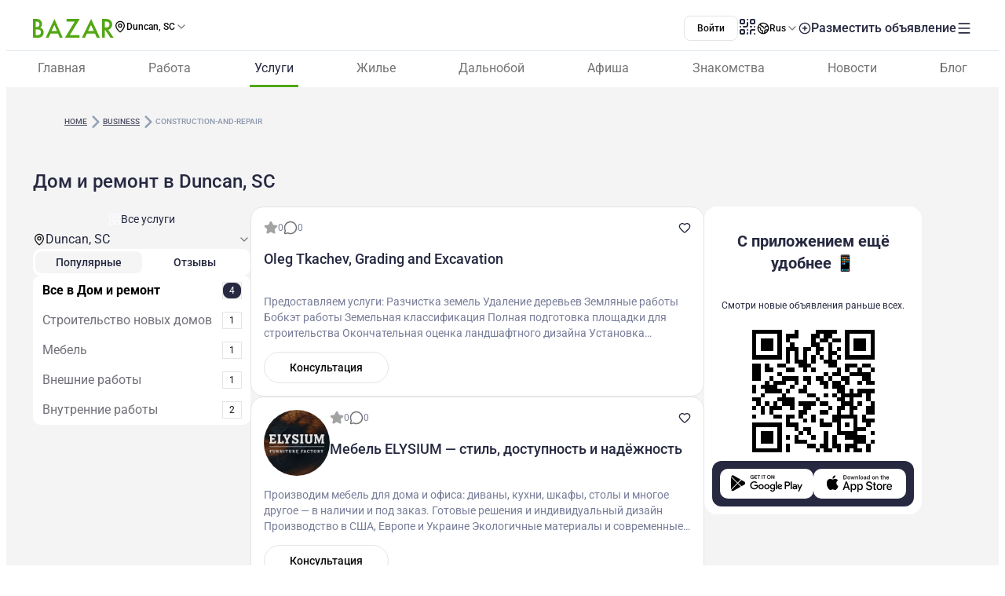

--- FILE ---
content_type: text/html;charset=utf-8
request_url: https://www.bazar.club/duncan/business/construction-and-repair
body_size: 61108
content:
<!DOCTYPE html><html  lang="ru-RU"><head><style  data-primevue-style-id="layer-order">@layer reset,uno,primevue</style><meta charset="UTF-8">
<meta name="viewport" content="width=device-width, initial-scale=1">
<title>Дом и ремонт в Duncan, SC - BAZAR.club</title>
<script src="https://accounts.google.com/gsi/client" async defer></script>
<style> @font-face { font-family: "Roboto fallback"; src: local("Noto Sans"); size-adjust: 93.8205%; ascent-override: 98.884%; descent-override: 26.0221%; line-gap-override: 0%; } @font-face { font-family: "Roboto fallback"; src: local("Arial"); size-adjust: 100.1106%; ascent-override: 92.6709%; descent-override: 24.3871%; line-gap-override: 0%; } @font-face { font-family: "Roboto fallback"; src: local("Helvetica Neue"); size-adjust: 98.8578%; ascent-override: 93.8453%; descent-override: 24.6961%; line-gap-override: 0%; } @font-face { font-family: "Roboto fallback"; src: local("Roboto"); size-adjust: 100%; ascent-override: 92.7734%; descent-override: 24.4141%; line-gap-override: 0%; } @font-face { font-family: "Roboto fallback"; src: local("Segoe UI"); size-adjust: 99.8896%; ascent-override: 92.8759%; descent-override: 24.441%; line-gap-override: 0%; } @font-face { font-family: "Roboto fallback"; src: local("BlinkMacSystemFont"); size-adjust: 107.4822%; ascent-override: 86.3152%; descent-override: 22.7145%; line-gap-override: 0%; } @font-face { font-family: "Roboto fallback"; src: local("Noto Sans"); size-adjust: 93.8205%; ascent-override: 98.884%; descent-override: 26.0221%; line-gap-override: 0%; } @font-face { font-family: "Roboto fallback"; src: local("Arial"); size-adjust: 100.1106%; ascent-override: 92.6709%; descent-override: 24.3871%; line-gap-override: 0%; } @font-face { font-family: "Roboto fallback"; src: local("Helvetica Neue"); size-adjust: 98.8578%; ascent-override: 93.8453%; descent-override: 24.6961%; line-gap-override: 0%; } @font-face { font-family: "Roboto fallback"; src: local("Roboto"); size-adjust: 100%; ascent-override: 92.7734%; descent-override: 24.4141%; line-gap-override: 0%; } @font-face { font-family: "Roboto fallback"; src: local("Segoe UI"); size-adjust: 99.8896%; ascent-override: 92.8759%; descent-override: 24.441%; line-gap-override: 0%; } @font-face { font-family: "Roboto fallback"; src: local("BlinkMacSystemFont"); size-adjust: 107.4822%; ascent-override: 86.3152%; descent-override: 22.7145%; line-gap-override: 0%; } @font-face { font-family: "Roboto fallback"; src: local("Noto Sans"); size-adjust: 93.8205%; ascent-override: 98.884%; descent-override: 26.0221%; line-gap-override: 0%; } @font-face { font-family: "Roboto fallback"; src: local("Arial"); size-adjust: 100.1106%; ascent-override: 92.6709%; descent-override: 24.3871%; line-gap-override: 0%; } @font-face { font-family: "Roboto fallback"; src: local("Helvetica Neue"); size-adjust: 98.8578%; ascent-override: 93.8453%; descent-override: 24.6961%; line-gap-override: 0%; } @font-face { font-family: "Roboto fallback"; src: local("Roboto"); size-adjust: 100%; ascent-override: 92.7734%; descent-override: 24.4141%; line-gap-override: 0%; } @font-face { font-family: "Roboto fallback"; src: local("Segoe UI"); size-adjust: 99.8896%; ascent-override: 92.8759%; descent-override: 24.441%; line-gap-override: 0%; } @font-face { font-family: "Roboto fallback"; src: local("BlinkMacSystemFont"); size-adjust: 107.4822%; ascent-override: 86.3152%; descent-override: 22.7145%; line-gap-override: 0%; } @font-face { font-family: "Roboto fallback"; src: local("Noto Sans"); size-adjust: 93.8205%; ascent-override: 98.884%; descent-override: 26.0221%; line-gap-override: 0%; } @font-face { font-family: "Roboto fallback"; src: local("Arial"); size-adjust: 100.1106%; ascent-override: 92.6709%; descent-override: 24.3871%; line-gap-override: 0%; } @font-face { font-family: "Roboto fallback"; src: local("Helvetica Neue"); size-adjust: 98.8578%; ascent-override: 93.8453%; descent-override: 24.6961%; line-gap-override: 0%; } @font-face { font-family: "Roboto fallback"; src: local("Roboto"); size-adjust: 100%; ascent-override: 92.7734%; descent-override: 24.4141%; line-gap-override: 0%; } @font-face { font-family: "Roboto fallback"; src: local("Segoe UI"); size-adjust: 99.8896%; ascent-override: 92.8759%; descent-override: 24.441%; line-gap-override: 0%; } @font-face { font-family: "Roboto fallback"; src: local("BlinkMacSystemFont"); size-adjust: 107.4822%; ascent-override: 86.3152%; descent-override: 22.7145%; line-gap-override: 0%; } @font-face { font-family: "Roboto fallback"; src: local("Noto Sans"); size-adjust: 93.8205%; ascent-override: 98.884%; descent-override: 26.0221%; line-gap-override: 0%; } @font-face { font-family: "Roboto fallback"; src: local("Arial"); size-adjust: 100.1106%; ascent-override: 92.6709%; descent-override: 24.3871%; line-gap-override: 0%; } @font-face { font-family: "Roboto fallback"; src: local("Helvetica Neue"); size-adjust: 98.8578%; ascent-override: 93.8453%; descent-override: 24.6961%; line-gap-override: 0%; } @font-face { font-family: "Roboto fallback"; src: local("Roboto"); size-adjust: 100%; ascent-override: 92.7734%; descent-override: 24.4141%; line-gap-override: 0%; } @font-face { font-family: "Roboto fallback"; src: local("Segoe UI"); size-adjust: 99.8896%; ascent-override: 92.8759%; descent-override: 24.441%; line-gap-override: 0%; } @font-face { font-family: "Roboto fallback"; src: local("BlinkMacSystemFont"); size-adjust: 107.4822%; ascent-override: 86.3152%; descent-override: 22.7145%; line-gap-override: 0%; } @font-face { font-family: "Roboto fallback"; src: local("Noto Sans"); size-adjust: 93.8205%; ascent-override: 98.884%; descent-override: 26.0221%; line-gap-override: 0%; } @font-face { font-family: "Roboto fallback"; src: local("Arial"); size-adjust: 100.1106%; ascent-override: 92.6709%; descent-override: 24.3871%; line-gap-override: 0%; } @font-face { font-family: "Roboto fallback"; src: local("Helvetica Neue"); size-adjust: 98.8578%; ascent-override: 93.8453%; descent-override: 24.6961%; line-gap-override: 0%; } @font-face { font-family: "Roboto fallback"; src: local("Roboto"); size-adjust: 100%; ascent-override: 92.7734%; descent-override: 24.4141%; line-gap-override: 0%; } @font-face { font-family: "Roboto fallback"; src: local("Segoe UI"); size-adjust: 99.8896%; ascent-override: 92.8759%; descent-override: 24.441%; line-gap-override: 0%; } @font-face { font-family: "Roboto fallback"; src: local("BlinkMacSystemFont"); size-adjust: 107.4822%; ascent-override: 86.3152%; descent-override: 22.7145%; line-gap-override: 0%; } @font-face { font-family: "Roboto fallback"; src: local("Noto Sans"); size-adjust: 93.8205%; ascent-override: 98.884%; descent-override: 26.0221%; line-gap-override: 0%; } @font-face { font-family: "Roboto fallback"; src: local("Arial"); size-adjust: 100.1106%; ascent-override: 92.6709%; descent-override: 24.3871%; line-gap-override: 0%; } @font-face { font-family: "Roboto fallback"; src: local("Helvetica Neue"); size-adjust: 98.8578%; ascent-override: 93.8453%; descent-override: 24.6961%; line-gap-override: 0%; } @font-face { font-family: "Roboto fallback"; src: local("Roboto"); size-adjust: 100%; ascent-override: 92.7734%; descent-override: 24.4141%; line-gap-override: 0%; } @font-face { font-family: "Roboto fallback"; src: local("Segoe UI"); size-adjust: 99.8896%; ascent-override: 92.8759%; descent-override: 24.441%; line-gap-override: 0%; } @font-face { font-family: "Roboto fallback"; src: local("BlinkMacSystemFont"); size-adjust: 107.4822%; ascent-override: 86.3152%; descent-override: 22.7145%; line-gap-override: 0%; } @font-face { font-family: "Roboto fallback"; src: local("Noto Sans"); size-adjust: 93.8205%; ascent-override: 98.884%; descent-override: 26.0221%; line-gap-override: 0%; } @font-face { font-family: "Roboto fallback"; src: local("Arial"); size-adjust: 100.1106%; ascent-override: 92.6709%; descent-override: 24.3871%; line-gap-override: 0%; } @font-face { font-family: "Roboto fallback"; src: local("Helvetica Neue"); size-adjust: 98.8578%; ascent-override: 93.8453%; descent-override: 24.6961%; line-gap-override: 0%; } @font-face { font-family: "Roboto fallback"; src: local("Roboto"); size-adjust: 100%; ascent-override: 92.7734%; descent-override: 24.4141%; line-gap-override: 0%; } @font-face { font-family: "Roboto fallback"; src: local("Segoe UI"); size-adjust: 99.8896%; ascent-override: 92.8759%; descent-override: 24.441%; line-gap-override: 0%; } @font-face { font-family: "Roboto fallback"; src: local("BlinkMacSystemFont"); size-adjust: 107.4822%; ascent-override: 86.3152%; descent-override: 22.7145%; line-gap-override: 0%; } @font-face { font-family: "Roboto fallback"; src: local("Noto Sans"); size-adjust: 93.8205%; ascent-override: 98.884%; descent-override: 26.0221%; line-gap-override: 0%; } @font-face { font-family: "Roboto fallback"; src: local("Arial"); size-adjust: 100.1106%; ascent-override: 92.6709%; descent-override: 24.3871%; line-gap-override: 0%; } @font-face { font-family: "Roboto fallback"; src: local("Helvetica Neue"); size-adjust: 98.8578%; ascent-override: 93.8453%; descent-override: 24.6961%; line-gap-override: 0%; } @font-face { font-family: "Roboto fallback"; src: local("Roboto"); size-adjust: 100%; ascent-override: 92.7734%; descent-override: 24.4141%; line-gap-override: 0%; } @font-face { font-family: "Roboto fallback"; src: local("Segoe UI"); size-adjust: 99.8896%; ascent-override: 92.8759%; descent-override: 24.441%; line-gap-override: 0%; } @font-face { font-family: "Roboto fallback"; src: local("BlinkMacSystemFont"); size-adjust: 107.4822%; ascent-override: 86.3152%; descent-override: 22.7145%; line-gap-override: 0%; } @font-face { font-family: "Roboto fallback"; src: local("Noto Sans"); size-adjust: 93.8205%; ascent-override: 98.884%; descent-override: 26.0221%; line-gap-override: 0%; } @font-face { font-family: "Roboto fallback"; src: local("Arial"); size-adjust: 100.1106%; ascent-override: 92.6709%; descent-override: 24.3871%; line-gap-override: 0%; } @font-face { font-family: "Roboto fallback"; src: local("Helvetica Neue"); size-adjust: 98.8578%; ascent-override: 93.8453%; descent-override: 24.6961%; line-gap-override: 0%; } @font-face { font-family: "Roboto fallback"; src: local("Roboto"); size-adjust: 100%; ascent-override: 92.7734%; descent-override: 24.4141%; line-gap-override: 0%; } @font-face { font-family: "Roboto fallback"; src: local("Segoe UI"); size-adjust: 99.8896%; ascent-override: 92.8759%; descent-override: 24.441%; line-gap-override: 0%; } @font-face { font-family: "Roboto fallback"; src: local("BlinkMacSystemFont"); size-adjust: 107.4822%; ascent-override: 86.3152%; descent-override: 22.7145%; line-gap-override: 0%; } </style>
<link rel="stylesheet" href="/_nuxt/entry.D-Du8O79.css" crossorigin>
<link rel="stylesheet" href="/_nuxt/swiper-vue.CU3dLFJZ.css" crossorigin>
<link rel="stylesheet" href="/_nuxt/Footer.ud-8i_3h.css" crossorigin>
<link rel="stylesheet" href="/_nuxt/Select.BzdJNIiZ.css" crossorigin>
<link rel="stylesheet" href="/_nuxt/_category_.C2UqhlUL.css" crossorigin>
<link rel="stylesheet" href="/_nuxt/index.D4nufxjv.css" crossorigin>
<link rel="stylesheet" href="/_nuxt/LocationSelect.XP12lMkl.css" crossorigin>
<link rel="stylesheet" href="/_nuxt/index.C_VuOH4r.css" crossorigin>
<link rel="stylesheet" href="/_nuxt/index.BPGAg7TS.css" crossorigin>
<link rel="stylesheet" href="/_nuxt/Title.SQ6xtr1y.css" crossorigin>
<link rel="stylesheet" href="/_nuxt/Content.BavwezdM.css" crossorigin>
<link rel="stylesheet" href="/_nuxt/ContactFormButton.B3XbJ-ox.css" crossorigin>
<link rel="stylesheet" href="/_nuxt/Text.D6mHWm0G.css" crossorigin>
<link rel="stylesheet" href="/_nuxt/Description.Cp-ZT8pn.css" crossorigin>
<link rel="stylesheet" href="/_nuxt/ContactBtn.CQ0SO3Kn.css" crossorigin>
<link rel="stylesheet" href="/_nuxt/Posts.DmVecvkf.css" crossorigin>
<link rel="stylesheet" href="/_nuxt/FullScreen.BSTi9vhv.css" crossorigin>
<link rel="stylesheet" href="/_nuxt/CallAuthorPopup.CgdBppjk.css" crossorigin>
<link rel="stylesheet" href="/_nuxt/Seo.C5lpUvPg.css" crossorigin>
<link href="https://cdn.jsdelivr.net/npm/@statsig/js-client@3/build/statsig-js-client+session-replay+web-analytics.min.js?apikey=client-7pHkujhQOTacrHArChbo8dIbp4nUaX19SuHechGxEZ5" rel="preload" crossorigin="anonymous" referrerpolicy="no-referrer" fetchpriority="low" as="script">
<link href="https://appleid.cdn-apple.com/appleauth/static/jsapi/appleid/1/en_US/appleid.auth.js" rel="preload" crossorigin="anonymous" referrerpolicy="no-referrer" fetchpriority="low" as="script">
<link href="/scripts/clarity.js" rel="preload" fetchpriority="low" as="script">
<link href="/scripts/helpCrunch.js" rel="preload" fetchpriority="low" as="script">
<link href="/scripts/helpCrunch-2.js" rel="preload" fetchpriority="low" as="script">
<link href="/scripts/sputnik.js" rel="preload" fetchpriority="low" as="script">
<link href="/scripts/sputnik-2.js" rel="preload" fetchpriority="low" as="script">
<link href="/scripts/sputnik-3.js" rel="preload" fetchpriority="low" as="script">
<link rel="modulepreload" as="script" crossorigin href="/_nuxt/Bb_wqJxj.js">
<link rel="modulepreload" as="script" crossorigin href="/_nuxt/BqX9Mh-x.js">
<link rel="modulepreload" as="script" crossorigin href="/_nuxt/X31AT99j.js">
<link rel="modulepreload" as="script" crossorigin href="/_nuxt/mpF87y-R.js">
<link rel="modulepreload" as="script" crossorigin href="/_nuxt/DDCubjpF.js">
<link rel="modulepreload" as="script" crossorigin href="/_nuxt/BXb2ZoIF.js">
<link rel="modulepreload" as="script" crossorigin href="/_nuxt/D6jja_6I.js">
<link rel="modulepreload" as="script" crossorigin href="/_nuxt/CjKLP80u.js">
<link rel="modulepreload" as="script" crossorigin href="/_nuxt/Dip9W5y1.js">
<link rel="modulepreload" as="script" crossorigin href="/_nuxt/CzvhGl17.js">
<link rel="modulepreload" as="script" crossorigin href="/_nuxt/COsbeG67.js">
<link rel="modulepreload" as="script" crossorigin href="/_nuxt/DoTt_F3e.js">
<link rel="modulepreload" as="script" crossorigin href="/_nuxt/BZw5hcto.js">
<link rel="modulepreload" as="script" crossorigin href="/_nuxt/sRcjYexe.js">
<link rel="modulepreload" as="script" crossorigin href="/_nuxt/OFvzfS2j.js">
<link rel="modulepreload" as="script" crossorigin href="/_nuxt/DFuHa9O8.js">
<link rel="modulepreload" as="script" crossorigin href="/_nuxt/BusWOqV3.js">
<link rel="modulepreload" as="script" crossorigin href="/_nuxt/B-Hr81tL.js">
<link rel="modulepreload" as="script" crossorigin href="/_nuxt/DA7JS3Uw.js">
<link rel="modulepreload" as="script" crossorigin href="/_nuxt/DlT7Sb0E.js">
<link rel="modulepreload" as="script" crossorigin href="/_nuxt/B0czS_Z-.js">
<link rel="modulepreload" as="script" crossorigin href="/_nuxt/DzO25pSi.js">
<link rel="modulepreload" as="script" crossorigin href="/_nuxt/Cd-pUc0W.js">
<link rel="modulepreload" as="script" crossorigin href="/_nuxt/Ds-nxL9z.js">
<link rel="modulepreload" as="script" crossorigin href="/_nuxt/FocMwlmn.js">
<link rel="modulepreload" as="script" crossorigin href="/_nuxt/BZwrooRP.js">
<link rel="modulepreload" as="script" crossorigin href="/_nuxt/BVtCFle6.js">
<link rel="modulepreload" as="script" crossorigin href="/_nuxt/Bnu-JzVo.js">
<link rel="modulepreload" as="script" crossorigin href="/_nuxt/C-BNpGMu.js">
<link rel="modulepreload" as="script" crossorigin href="/_nuxt/BK_fpcym.js">
<link rel="modulepreload" as="script" crossorigin href="/_nuxt/41J_rgbC.js">
<link rel="modulepreload" as="script" crossorigin href="/_nuxt/B0v57kqs.js">
<link rel="modulepreload" as="script" crossorigin href="/_nuxt/Bs64k8av.js">
<link rel="modulepreload" as="script" crossorigin href="/_nuxt/BuW1VaYX.js">
<link rel="modulepreload" as="script" crossorigin href="/_nuxt/olliLNvp.js">
<link rel="modulepreload" as="script" crossorigin href="/_nuxt/BGn7DhtB.js">
<link rel="modulepreload" as="script" crossorigin href="/_nuxt/48GtmLXd.js">
<link rel="modulepreload" as="script" crossorigin href="/_nuxt/D0A004NN.js">
<link rel="modulepreload" as="script" crossorigin href="/_nuxt/Po0B6K2W.js">
<link rel="modulepreload" as="script" crossorigin href="/_nuxt/D3LO3NCI.js">
<link rel="modulepreload" as="script" crossorigin href="/_nuxt/DCylNhr2.js">
<link rel="modulepreload" as="script" crossorigin href="/_nuxt/D00_Or-v.js">
<link rel="modulepreload" as="script" crossorigin href="/_nuxt/U-zGYR1d.js">
<link rel="modulepreload" as="script" crossorigin href="/_nuxt/-NPvp0Nf.js">
<link rel="modulepreload" as="script" crossorigin href="/_nuxt/OKo-VqJC.js">
<link rel="modulepreload" as="script" crossorigin href="/_nuxt/Db2UOuEV.js">
<link rel="modulepreload" as="script" crossorigin href="/_nuxt/CrY6ETjR.js">
<link rel="modulepreload" as="script" crossorigin href="/_nuxt/jJxeGNkX.js">
<link rel="modulepreload" as="script" crossorigin href="/_nuxt/DR1Csg84.js">
<link rel="modulepreload" as="script" crossorigin href="/_nuxt/D0I9s84F.js">
<link rel="modulepreload" as="script" crossorigin href="/_nuxt/DHUZV6vQ.js">
<link rel="modulepreload" as="script" crossorigin href="/_nuxt/DapCqXkT.js">
<link rel="modulepreload" as="script" crossorigin href="/_nuxt/S5GA4Hjn.js">
<link rel="modulepreload" as="script" crossorigin href="/_nuxt/CgDzgGLA.js">
<link rel="modulepreload" as="script" crossorigin href="/_nuxt/B9U8YNYA.js">
<link rel="modulepreload" as="script" crossorigin href="/_nuxt/55Qu0BII.js">
<link rel="modulepreload" as="script" crossorigin href="/_nuxt/BIU5ZNHB.js">
<link rel="modulepreload" as="script" crossorigin href="/_nuxt/CS5jWW9L.js">
<link rel="modulepreload" as="script" crossorigin href="/_nuxt/Dbp2a8dr.js">
<link rel="modulepreload" as="script" crossorigin href="/_nuxt/BHlOehjO.js">
<link rel="modulepreload" as="script" crossorigin href="/_nuxt/-Z-NTw8n.js">
<link rel="modulepreload" as="script" crossorigin href="/_nuxt/DOMJwKZw.js">
<link rel="modulepreload" as="script" crossorigin href="/_nuxt/DQxK7o-h.js">
<link rel="modulepreload" as="script" crossorigin href="/_nuxt/DDis8AHG.js">
<link rel="modulepreload" as="script" crossorigin href="/_nuxt/D2EJe2Zf.js">
<link rel="modulepreload" as="script" crossorigin href="/_nuxt/DC-YeTGd.js">
<link rel="modulepreload" as="script" crossorigin href="/_nuxt/CpUgj_Gy.js">
<link rel="modulepreload" as="script" crossorigin href="/_nuxt/CWru2CNZ.js">
<link rel="modulepreload" as="script" crossorigin href="/_nuxt/DM2iD6Tz.js">
<link rel="modulepreload" as="script" crossorigin href="/_nuxt/DcCs0iEp.js">
<link rel="modulepreload" as="script" crossorigin href="/_nuxt/Bg9JmejX.js">
<link rel="modulepreload" as="script" crossorigin href="/_nuxt/CziaFg2h.js">
<link rel="modulepreload" as="script" crossorigin href="/_nuxt/BrdQ3nH4.js">
<link rel="modulepreload" as="script" crossorigin href="/_nuxt/DMhpkL_y.js">
<link rel="modulepreload" as="script" crossorigin href="/_nuxt/ChtYOYvu.js">
<link rel="modulepreload" as="script" crossorigin href="/_nuxt/WgvSC6Eq.js">
<link rel="preload" as="fetch" fetchpriority="low" crossorigin="anonymous" href="/_nuxt/builds/meta/8701ac6b-02ff-4b31-82d0-216d54862895.json">
<link rel="prefetch" as="image" type="image/svg+xml" href="/_nuxt/app-qr-code.Dr5OYLFf.svg">
<link rel="prefetch" as="image" type="image/webp" href="/_nuxt/GooglePlay.uD3mgZaT.webp">
<link rel="prefetch" as="image" type="image/webp" href="/_nuxt/AppStore.DBG958zk.webp">
<link rel="prefetch" as="image" type="image/svg+xml" href="/_nuxt/primeicons.BubJZjaf.svg">
<link rel="prefetch" as="script" crossorigin href="/_nuxt/D3XvdIfN.js">
<link rel="prefetch" as="script" crossorigin href="/_nuxt/i_aXDfwb.js">
<link rel="prefetch" as="script" crossorigin href="/_nuxt/n9cGE2UZ.js">
<link rel="prefetch" as="script" crossorigin href="/_nuxt/DjLBej7H.js">
<link rel="prefetch" as="script" crossorigin href="/_nuxt/Kp-HWyw9.js">
<link rel="prefetch" as="script" crossorigin href="/_nuxt/BA8RoiAl.js">
<link rel="prefetch" as="script" crossorigin href="/_nuxt/1khscSck.js">
<link rel="prefetch" as="script" crossorigin href="/_nuxt/DzTg-Gu6.js">
<link rel="prefetch" as="script" crossorigin href="/_nuxt/D2BQ01wv.js">
<link rel="prefetch" as="script" crossorigin href="/_nuxt/DFerrfcV.js">
<link rel="prefetch" as="script" crossorigin href="/_nuxt/CREEbq80.js">
<link rel="prefetch" as="script" crossorigin href="/_nuxt/Byqau7I6.js">
<link rel="prefetch" as="script" crossorigin href="/_nuxt/D1Pp7Rvg.js">
<link rel="prefetch" as="script" crossorigin href="/_nuxt/Bd8CPZcf.js">
<link rel="prefetch" as="script" crossorigin href="/_nuxt/tdgAYn1S.js">
<link rel="prefetch" as="script" crossorigin href="/_nuxt/amHma3Dx.js">
<link rel="prefetch" as="script" crossorigin href="/_nuxt/c_SFbhCu.js">
<link rel="prefetch" as="script" crossorigin href="/_nuxt/DGj7bJiG.js">
<link rel="prefetch" as="script" crossorigin href="/_nuxt/CVfPGeUm.js">
<link rel="prefetch" as="script" crossorigin href="/_nuxt/DfRYd7Ne.js">
<link rel="prefetch" as="script" crossorigin href="/_nuxt/B_5gv1o1.js">
<link rel="prefetch" as="script" crossorigin href="/_nuxt/CgwLaMbf.js">
<link rel="prefetch" as="style" crossorigin href="/_nuxt/auth.BaS4hE77.css">
<link rel="prefetch" as="script" crossorigin href="/_nuxt/l62ByaMZ.js">
<link rel="prefetch" as="script" crossorigin href="/_nuxt/Bd_1dTXD.js">
<link rel="prefetch" as="script" crossorigin href="/_nuxt/DiAOkBVY.js">
<link rel="prefetch" as="script" crossorigin href="/_nuxt/CfxdeYj1.js">
<link rel="prefetch" as="script" crossorigin href="/_nuxt/Bhun055T.js">
<link rel="prefetch" as="script" crossorigin href="/_nuxt/B7IfP0sZ.js">
<link rel="prefetch" as="script" crossorigin href="/_nuxt/CQ_dfCK5.js">
<link rel="prefetch" as="script" crossorigin href="/_nuxt/kv4dk5BY.js">
<link rel="prefetch" as="script" crossorigin href="/_nuxt/BaitmEc5.js">
<link rel="prefetch" as="script" crossorigin href="/_nuxt/CtTfAFIF.js">
<link rel="prefetch" as="image" type="image/svg+xml" href="/_nuxt/header-qr-app.BYE6ZqBz.svg">
<link rel="prefetch" as="image" type="image/svg+xml" href="/_nuxt/GooglePlay-white.CgxrYepW.svg">
<link rel="prefetch" as="image" type="image/svg+xml" href="/_nuxt/AppStore.BkPfIVAT.svg">
<link rel="prefetch" as="image" type="image/svg+xml" href="/_nuxt/listings-qr-app.vS-6Aw50.svg">
<link rel="prefetch" as="image" type="image/svg+xml" href="/_nuxt/GooglePlay-black.DxFH190H.svg">
<link rel="prefetch" as="image" type="image/svg+xml" href="/_nuxt/AppStore-black.CSLfeF_w.svg">
<meta name="apple-mobile-web-app-status-bar-style" content="black-translucent">
<script>!function(f,b,e,v,n,t,s)
                      {if(f.fbq)return;n=f.fbq=function(){n.callMethod?
                      n.callMethod.apply(n,arguments):n.queue.push(arguments)};
                      if(!f._fbq)f._fbq=n;n.push=n;n.loaded=!0;n.version='2.0';
                      n.queue=[];t=b.createElement(e);t.async=!0;
                      t.src=v;s=b.getElementsByTagName(e)[0];
                      s.parentNode.insertBefore(t,s)}(window, document,'script',
                      'https://connect.facebook.net/en_US/fbevents.js');
                      fbq('init', '722902543576698');
                      fbq('track', 'PageView');</script>
<noscript><img height="1" width="1" style="display:none"
                src="https://www.facebook.com/tr?id=722902543576698&ev=PageView&noscript=1"
                /></noscript>
<meta property="og:site_name" content="Bazar.club">
<meta property="og:image" content="https://bazar.club/open-graf-logo.jpg">
<script type="application/ld+json">[{"@context":"https://schema.org","@type":"WebSite","url":"https://bazar.club","potentialAction":{"@type":"SearchAction","target":{"@type":"EntryPoint","urlTemplate":"?posts-upload%5Bquery%5D={search_term_string}"},"query-input":"required name=search_term_string"}}]</script>
<link rel="alternate" hreflang="ru" href="https://bazar.club/duncan/business/construction-and-repair" data-hid="alternative-ru">
<link rel="alternate" hreflang="uk" href="https://bazar.club/ua/duncan/business/construction-and-repair" data-hid="alternative-ua">
<link rel="alternate" hreflang="en" href="/en/duncan/business/construction-and-repair" data-hid="alternative-en">
<link rel="alternate" hreflang="pl" href="https://bazar.club/pl/duncan/business/construction-and-repair" data-hid="alternative-pl">
<link rel="alternate" hreflang="x-default" href="https://bazar.club/duncan/business/construction-and-repair" data-hid="alternative-x-default">
<link rel="canonical" href="https://www.bazar.club/duncan/business/construction-and-repair" data-hid="canonical">
<link rel="icon" type="image/x-icon" href="/favicon.ico">
<meta name="description" content="Дом и ремонт в Duncan, SC на Bazar.club? В нашем каталоге мы собрали лучшие обьявления в США, Бостоне, Чикаго, Майами и других городах. Дом и ремонт в Америке.">
<script type="application/ld+json" data-hid="Breadcrumbs">{"@context":"https://schema.org","@type":"BreadcrumbList","itemListElement":[{"@type":"ListItem","position":1,"name":"Home","item":"/"},{"@type":"ListItem","position":2,"name":"business","item":"/duncan/business"},{"@type":"ListItem","position":3,"name":"construction-and-repair"}]}</script>
<script type="module" src="/_nuxt/Bb_wqJxj.js" crossorigin></script><style type="text/css" data-primevue-style-id="base" >.p-hidden-accessible{border:0;clip:rect(0 0 0 0);height:1px;margin:-1px;overflow:hidden;padding:0;position:absolute;width:1px;}.p-hidden-accessible input,.p-hidden-accessible select{transform:scale(0);}.p-overflow-hidden{overflow:hidden;padding-right:var(--p-scrollbar-width);}</style><style type="text/css" data-primevue-style-id="global-style" >*,::before,::after{box-sizing:border-box;}.p-connected-overlay{opacity:0;transform:scaleY(0.8);transition:transform 0.12s cubic-bezier(0,0,0.2,1),opacity 0.12s cubic-bezier(0,0,0.2,1);}.p-connected-overlay-visible{opacity:1;transform:scaleY(1);}.p-connected-overlay-hidden{opacity:0;transform:scaleY(1);transition:opacity 0.1s linear;}.p-connected-overlay-enter-from{opacity:0;transform:scaleY(0.8);}.p-connected-overlay-leave-to{opacity:0;}.p-connected-overlay-enter-active{transition:transform 0.12s cubic-bezier(0,0,0.2,1),opacity 0.12s cubic-bezier(0,0,0.2,1);}.p-connected-overlay-leave-active{transition:opacity 0.1s linear;}.p-toggleable-content-enter-from,.p-toggleable-content-leave-to{max-height:0;}.p-toggleable-content-enter-to,.p-toggleable-content-leave-from{max-height:1000px;}.p-toggleable-content-leave-active{overflow:hidden;transition:max-height 0.45s cubic-bezier(0,1,0,1);}.p-toggleable-content-enter-active{overflow:hidden;transition:max-height 1s ease-in-out;}.p-disabled,.p-disabled *{cursor:default;pointer-events:none;user-select:none;}.p-disabled,.p-component:disabled{opacity:var(--p-disabled-opacity);}.pi{font-size:var(--p-icon-size);}.p-icon{width:var(--p-icon-size);height:var(--p-icon-size);}.p-overlay-mask{background:var(--p-mask-background);color:var(--p-mask-color);position:fixed;top:0;left:0;width:100%;height:100%;}.p-overlay-mask-enter{animation:p-overlay-mask-enter-animation var(--p-mask-transition-duration) forwards;}.p-overlay-mask-leave{animation:p-overlay-mask-leave-animation var(--p-mask-transition-duration) forwards;}@keyframes p-overlay-mask-enter-animation{from{background:transparent;}to{background:var(--p-mask-background);}}@keyframes p-overlay-mask-leave-animation{from{background:var(--p-mask-background);}to{background:transparent;}}</style><style type="text/css" data-primevue-style-id="checkbox-style" >.p-checkbox{position:relative;display:inline-flex;user-select:none;vertical-align:bottom;width:var(--p-checkbox-width);height:var(--p-checkbox-height);}.p-checkbox-input{cursor:pointer;appearance:none;position:absolute;inset-block-start:0;inset-inline-start:0;width:100%;height:100%;padding:0;margin:0;opacity:0;z-index:1;outline:0 none;border:1px solid transparent;border-radius:var(--p-checkbox-border-radius);}.p-checkbox-box{display:flex;justify-content:center;align-items:center;border-radius:var(--p-checkbox-border-radius);border:1px solid var(--p-checkbox-border-color);background:var(--p-checkbox-background);width:var(--p-checkbox-width);height:var(--p-checkbox-height);transition:background var(--p-checkbox-transition-duration),color var(--p-checkbox-transition-duration),border-color var(--p-checkbox-transition-duration),box-shadow var(--p-checkbox-transition-duration),outline-color var(--p-checkbox-transition-duration);outline-color:transparent;box-shadow:var(--p-checkbox-shadow);}.p-checkbox-icon{transition-duration:var(--p-checkbox-transition-duration);color:var(--p-checkbox-icon-color);font-size:var(--p-checkbox-icon-size);width:var(--p-checkbox-icon-size);height:var(--p-checkbox-icon-size);}.p-checkbox:not(.p-disabled):has(.p-checkbox-input:hover) .p-checkbox-box{border-color:var(--p-checkbox-hover-border-color);}.p-checkbox-checked .p-checkbox-box{border-color:var(--p-checkbox-checked-border-color);background:var(--p-checkbox-checked-background);}.p-checkbox-checked .p-checkbox-icon{color:var(--p-checkbox-icon-checked-color);}.p-checkbox-checked:not(.p-disabled):has(.p-checkbox-input:hover) .p-checkbox-box{background:var(--p-checkbox-checked-hover-background);border-color:var(--p-checkbox-checked-hover-border-color);}.p-checkbox-checked:not(.p-disabled):has(.p-checkbox-input:hover) .p-checkbox-icon{color:var(--p-checkbox-icon-checked-hover-color);}.p-checkbox:not(.p-disabled):has(.p-checkbox-input:focus-visible) .p-checkbox-box{border-color:var(--p-checkbox-focus-border-color);box-shadow:var(--p-checkbox-focus-ring-shadow);outline:var(--p-checkbox-focus-ring-width) var(--p-checkbox-focus-ring-style) var(--p-checkbox-focus-ring-color);outline-offset:var(--p-checkbox-focus-ring-offset);}.p-checkbox-checked:not(.p-disabled):has(.p-checkbox-input:focus-visible) .p-checkbox-box{border-color:var(--p-checkbox-checked-focus-border-color);}.p-checkbox.p-invalid > .p-checkbox-box{border-color:var(--p-checkbox-invalid-border-color);}.p-checkbox.p-variant-filled .p-checkbox-box{background:var(--p-checkbox-filled-background);}.p-checkbox-checked.p-variant-filled .p-checkbox-box{background:var(--p-checkbox-checked-background);}.p-checkbox-checked.p-variant-filled:not(.p-disabled):has(.p-checkbox-input:hover) .p-checkbox-box{background:var(--p-checkbox-checked-hover-background);}.p-checkbox.p-disabled{opacity:1;}.p-checkbox.p-disabled .p-checkbox-box{background:var(--p-checkbox-disabled-background);border-color:var(--p-checkbox-checked-disabled-border-color);}.p-checkbox.p-disabled .p-checkbox-box .p-checkbox-icon{color:var(--p-checkbox-icon-disabled-color);}.p-checkbox-sm,.p-checkbox-sm .p-checkbox-box{width:var(--p-checkbox-sm-width);height:var(--p-checkbox-sm-height);}.p-checkbox-sm .p-checkbox-icon{font-size:var(--p-checkbox-icon-sm-size);width:var(--p-checkbox-icon-sm-size);height:var(--p-checkbox-icon-sm-size);}.p-checkbox-lg,.p-checkbox-lg .p-checkbox-box{width:var(--p-checkbox-lg-width);height:var(--p-checkbox-lg-height);}.p-checkbox-lg .p-checkbox-icon{font-size:var(--p-checkbox-icon-lg-size);width:var(--p-checkbox-icon-lg-size);height:var(--p-checkbox-icon-lg-size);}</style><style type="text/css" data-primevue-style-id="datepicker-style" >.p-datepicker{display:inline-flex;max-width:100%;}.p-datepicker-input{flex:1 1 auto;width:1%;}.p-datepicker:has(.p-datepicker-dropdown) .p-datepicker-input{border-start-end-radius:0;border-end-end-radius:0;}.p-datepicker-dropdown{cursor:pointer;display:inline-flex;user-select:none;align-items:center;justify-content:center;overflow:hidden;position:relative;width:var(--p-datepicker-dropdown-width);border-start-end-radius:var(--p-datepicker-dropdown-border-radius);border-end-end-radius:var(--p-datepicker-dropdown-border-radius);background:var(--p-datepicker-dropdown-background);border:1px solid var(--p-datepicker-dropdown-border-color);border-inline-start:0 none;color:var(--p-datepicker-dropdown-color);transition:background var(--p-datepicker-transition-duration),color var(--p-datepicker-transition-duration),border-color var(--p-datepicker-transition-duration),outline-color var(--p-datepicker-transition-duration);outline-color:transparent;}.p-datepicker-dropdown:not(:disabled):hover{background:var(--p-datepicker-dropdown-hover-background);border-color:var(--p-datepicker-dropdown-hover-border-color);color:var(--p-datepicker-dropdown-hover-color);}.p-datepicker-dropdown:not(:disabled):active{background:var(--p-datepicker-dropdown-active-background);border-color:var(--p-datepicker-dropdown-active-border-color);color:var(--p-datepicker-dropdown-active-color);}.p-datepicker-dropdown:focus-visible{box-shadow:var(--p-datepicker-dropdown-focus-ring-shadow);outline:var(--p-datepicker-dropdown-focus-ring-width) var(--p-datepicker-dropdown-focus-ring-style) var(--p-datepicker-dropdown-focus-ring-color);outline-offset:var(--p-datepicker-dropdown-focus-ring-offset);}.p-datepicker:has(.p-datepicker-input-icon-container){position:relative;}.p-datepicker:has(.p-datepicker-input-icon-container) .p-datepicker-input{padding-inline-end:calc((var(--p-form-field-padding-x) * 2) + var(--p-icon-size));}.p-datepicker-input-icon-container{cursor:pointer;position:absolute;top:50%;inset-inline-end:var(--p-form-field-padding-x);margin-block-start:calc(-1 * (var(--p-icon-size) / 2));color:var(--p-datepicker-input-icon-color);line-height:1;}.p-datepicker-fluid{display:flex;}.p-datepicker-fluid .p-datepicker-input{width:1%;}.p-datepicker .p-datepicker-panel{min-width:100%;}.p-datepicker-panel{width:auto;padding:var(--p-datepicker-panel-padding);background:var(--p-datepicker-panel-background);color:var(--p-datepicker-panel-color);border:1px solid var(--p-datepicker-panel-border-color);border-radius:var(--p-datepicker-panel-border-radius);box-shadow:var(--p-datepicker-panel-shadow);}.p-datepicker-panel-inline{display:inline-block;overflow-x:auto;box-shadow:none;}.p-datepicker-header{display:flex;align-items:center;justify-content:space-between;padding:var(--p-datepicker-header-padding);background:var(--p-datepicker-header-background);color:var(--p-datepicker-header-color);border-block-end:1px solid var(--p-datepicker-header-border-color);}.p-datepicker-next-button:dir(rtl){order:-1;}.p-datepicker-prev-button:dir(rtl){order:1;}.p-datepicker-title{display:flex;align-items:center;justify-content:space-between;gap:var(--p-datepicker-title-gap);font-weight:var(--p-datepicker-title-font-weight);}.p-datepicker-select-year,.p-datepicker-select-month{border:none;background:transparent;margin:0;cursor:pointer;font-weight:inherit;transition:background var(--p-datepicker-transition-duration),color var(--p-datepicker-transition-duration),border-color var(--p-datepicker-transition-duration),outline-color var(--p-datepicker-transition-duration),box-shadow var(--p-datepicker-transition-duration);}.p-datepicker-select-month{padding:var(--p-datepicker-select-month-padding);color:var(--p-datepicker-select-month-color);border-radius:var(--p-datepicker-select-month-border-radius);}.p-datepicker-select-year{padding:var(--p-datepicker-select-year-padding);color:var(--p-datepicker-select-year-color);border-radius:var(--p-datepicker-select-year-border-radius);}.p-datepicker-select-month:enabled:hover{background:var(--p-datepicker-select-month-hover-background);color:var(--p-datepicker-select-month-hover-color);}.p-datepicker-select-year:enabled:hover{background:var(--p-datepicker-select-year-hover-background);color:var(--p-datepicker-select-year-hover-color);}.p-datepicker-select-month:focus-visible,.p-datepicker-select-year:focus-visible{box-shadow:var(--p-datepicker-date-focus-ring-shadow);outline:var(--p-datepicker-date-focus-ring-width) var(--p-datepicker-date-focus-ring-style) var(--p-datepicker-date-focus-ring-color);outline-offset:var(--p-datepicker-date-focus-ring-offset);}.p-datepicker-calendar-container{display:flex;}.p-datepicker-calendar-container .p-datepicker-calendar{flex:1 1 auto;border-inline-start:1px solid var(--p-datepicker-group-border-color);padding-inline-end:var(--p-datepicker-group-gap);padding-inline-start:var(--p-datepicker-group-gap);}.p-datepicker-calendar-container .p-datepicker-calendar:first-child{padding-inline-start:0;border-inline-start:0 none;}.p-datepicker-calendar-container .p-datepicker-calendar:last-child{padding-inline-end:0;}.p-datepicker-day-view{width:100%;border-collapse:collapse;font-size:1rem;margin:var(--p-datepicker-day-view-margin);}.p-datepicker-weekday-cell{padding:var(--p-datepicker-week-day-padding);}.p-datepicker-weekday{font-weight:var(--p-datepicker-week-day-font-weight);color:var(--p-datepicker-week-day-color);}.p-datepicker-day-cell{padding:var(--p-datepicker-date-padding);}.p-datepicker-day{display:flex;justify-content:center;align-items:center;cursor:pointer;margin:0 auto;overflow:hidden;position:relative;width:var(--p-datepicker-date-width);height:var(--p-datepicker-date-height);border-radius:var(--p-datepicker-date-border-radius);transition:background var(--p-datepicker-transition-duration),color var(--p-datepicker-transition-duration),border-color var(--p-datepicker-transition-duration),box-shadow var(--p-datepicker-transition-duration),outline-color var(--p-datepicker-transition-duration);border:1px solid transparent;outline-color:transparent;color:var(--p-datepicker-date-color);}.p-datepicker-day:not(.p-datepicker-day-selected):not(.p-disabled):hover{background:var(--p-datepicker-date-hover-background);color:var(--p-datepicker-date-hover-color);}.p-datepicker-day:focus-visible{box-shadow:var(--p-datepicker-date-focus-ring-shadow);outline:var(--p-datepicker-date-focus-ring-width) var(--p-datepicker-date-focus-ring-style) var(--p-datepicker-date-focus-ring-color);outline-offset:var(--p-datepicker-date-focus-ring-offset);}.p-datepicker-day-selected{background:var(--p-datepicker-date-selected-background);color:var(--p-datepicker-date-selected-color);}.p-datepicker-day-selected-range{background:var(--p-datepicker-date-range-selected-background);color:var(--p-datepicker-date-range-selected-color);}.p-datepicker-today > .p-datepicker-day{background:var(--p-datepicker-today-background);color:var(--p-datepicker-today-color);}.p-datepicker-today > .p-datepicker-day-selected{background:var(--p-datepicker-date-selected-background);color:var(--p-datepicker-date-selected-color);}.p-datepicker-today > .p-datepicker-day-selected-range{background:var(--p-datepicker-date-range-selected-background);color:var(--p-datepicker-date-range-selected-color);}.p-datepicker-weeknumber{text-align:center;}.p-datepicker-month-view{margin:var(--p-datepicker-month-view-margin);}.p-datepicker-month{width:33.3%;display:inline-flex;align-items:center;justify-content:center;cursor:pointer;overflow:hidden;position:relative;padding:var(--p-datepicker-month-padding);transition:background var(--p-datepicker-transition-duration),color var(--p-datepicker-transition-duration),border-color var(--p-datepicker-transition-duration),box-shadow var(--p-datepicker-transition-duration),outline-color var(--p-datepicker-transition-duration);border-radius:var(--p-datepicker-month-border-radius);outline-color:transparent;color:var(--p-datepicker-date-color);}.p-datepicker-month:not(.p-disabled):not(.p-datepicker-month-selected):hover{color:var(--p-datepicker-date-hover-color);background:var(--p-datepicker-date-hover-background);}.p-datepicker-month-selected{color:var(--p-datepicker-date-selected-color);background:var(--p-datepicker-date-selected-background);}.p-datepicker-month:not(.p-disabled):focus-visible{box-shadow:var(--p-datepicker-date-focus-ring-shadow);outline:var(--p-datepicker-date-focus-ring-width) var(--p-datepicker-date-focus-ring-style) var(--p-datepicker-date-focus-ring-color);outline-offset:var(--p-datepicker-date-focus-ring-offset);}.p-datepicker-year-view{margin:var(--p-datepicker-year-view-margin);}.p-datepicker-year{width:50%;display:inline-flex;align-items:center;justify-content:center;cursor:pointer;overflow:hidden;position:relative;padding:var(--p-datepicker-year-padding);transition:background var(--p-datepicker-transition-duration),color var(--p-datepicker-transition-duration),border-color var(--p-datepicker-transition-duration),box-shadow var(--p-datepicker-transition-duration),outline-color var(--p-datepicker-transition-duration);border-radius:var(--p-datepicker-year-border-radius);outline-color:transparent;color:var(--p-datepicker-date-color);}.p-datepicker-year:not(.p-disabled):not(.p-datepicker-year-selected):hover{color:var(--p-datepicker-date-hover-color);background:var(--p-datepicker-date-hover-background);}.p-datepicker-year-selected{color:var(--p-datepicker-date-selected-color);background:var(--p-datepicker-date-selected-background);}.p-datepicker-year:not(.p-disabled):focus-visible{box-shadow:var(--p-datepicker-date-focus-ring-shadow);outline:var(--p-datepicker-date-focus-ring-width) var(--p-datepicker-date-focus-ring-style) var(--p-datepicker-date-focus-ring-color);outline-offset:var(--p-datepicker-date-focus-ring-offset);}.p-datepicker-buttonbar{display:flex;justify-content:space-between;align-items:center;padding:var(--p-datepicker-buttonbar-padding);border-block-start:1px solid var(--p-datepicker-buttonbar-border-color);}.p-datepicker-buttonbar .p-button{width:auto;}.p-datepicker-time-picker{display:flex;justify-content:center;align-items:center;border-block-start:1px solid var(--p-datepicker-time-picker-border-color);padding:0;gap:var(--p-datepicker-time-picker-gap);}.p-datepicker-calendar-container + .p-datepicker-time-picker{padding:var(--p-datepicker-time-picker-padding);}.p-datepicker-time-picker > div{display:flex;align-items:center;flex-direction:column;gap:var(--p-datepicker-time-picker-button-gap);}.p-datepicker-time-picker span{font-size:1rem;}.p-datepicker-timeonly .p-datepicker-time-picker{border-block-start:0 none;}.p-datepicker:has(.p-inputtext-sm) .p-datepicker-dropdown{width:var(--p-datepicker-dropdown-sm-width);}.p-datepicker:has(.p-inputtext-sm) .p-datepicker-dropdown .p-icon,.p-datepicker:has(.p-inputtext-sm) .p-datepicker-input-icon{font-size:var(--p-form-field-sm-font-size);width:var(--p-form-field-sm-font-size);height:var(--p-form-field-sm-font-size);}.p-datepicker:has(.p-inputtext-lg) .p-datepicker-dropdown{width:var(--p-datepicker-dropdown-lg-width);}.p-datepicker:has(.p-inputtext-lg) .p-datepicker-dropdown .p-icon,.p-datepicker:has(.p-inputtext-lg) .p-datepicker-input-icon{font-size:var(--p-form-field-lg-font-size);width:var(--p-form-field-lg-font-size);height:var(--p-form-field-lg-font-size);}</style><style type="text/css" data-primevue-style-id="floatlabel-style" >.p-floatlabel{display:block;position:relative;}.p-floatlabel label{position:absolute;pointer-events:none;top:50%;transform:translateY(-50%);transition-property:all;transition-timing-function:ease;line-height:1;font-weight:var(--p-floatlabel-font-weight);inset-inline-start:var(--p-floatlabel-position-x);color:var(--p-floatlabel-color);transition-duration:var(--p-floatlabel-transition-duration);}.p-floatlabel:has(.p-textarea) label{top:var(--p-floatlabel-position-y);transform:translateY(0);}.p-floatlabel:has(.p-inputicon:first-child) label{inset-inline-start:calc((var(--p-form-field-padding-x) * 2) + var(--p-icon-size));}.p-floatlabel:has(.p-invalid) label{color:var(--p-floatlabel-invalid-color);}.p-floatlabel:has(input:focus) label,.p-floatlabel:has(input.p-filled) label,.p-floatlabel:has(input:-webkit-autofill) label,.p-floatlabel:has(textarea:focus) label,.p-floatlabel:has(textarea.p-filled) label,.p-floatlabel:has(.p-inputwrapper-focus) label,.p-floatlabel:has(.p-inputwrapper-filled) label{top:var(--p-floatlabel-over-active-top);transform:translateY(0);font-size:var(--p-floatlabel-active-font-size);font-weight:var(--p-floatlabel-label-active-font-weight);}.p-floatlabel:has(input.p-filled) label,.p-floatlabel:has(textarea.p-filled) label,.p-floatlabel:has(.p-inputwrapper-filled) label{color:var(--p-floatlabel-active-color);}.p-floatlabel:has(input:focus) label,.p-floatlabel:has(input:-webkit-autofill) label,.p-floatlabel:has(textarea:focus) label,.p-floatlabel:has(.p-inputwrapper-focus) label{color:var(--p-floatlabel-focus-color);}.p-floatlabel-in .p-inputtext,.p-floatlabel-in .p-textarea,.p-floatlabel-in .p-select-label,.p-floatlabel-in .p-multiselect-label,.p-floatlabel-in .p-autocomplete-input-multiple,.p-floatlabel-in .p-cascadeselect-label,.p-floatlabel-in .p-treeselect-label{padding-block-start:var(--p-floatlabel-in-input-padding-top);padding-block-end:var(--p-floatlabel-in-input-padding-bottom);}.p-floatlabel-in:has(input:focus) label,.p-floatlabel-in:has(input.p-filled) label,.p-floatlabel-in:has(input:-webkit-autofill) label,.p-floatlabel-in:has(textarea:focus) label,.p-floatlabel-in:has(textarea.p-filled) label,.p-floatlabel-in:has(.p-inputwrapper-focus) label,.p-floatlabel-in:has(.p-inputwrapper-filled) label{top:var(--p-floatlabel-in-active-top);}.p-floatlabel-on:has(input:focus) label,.p-floatlabel-on:has(input.p-filled) label,.p-floatlabel-on:has(input:-webkit-autofill) label,.p-floatlabel-on:has(textarea:focus) label,.p-floatlabel-on:has(textarea.p-filled) label,.p-floatlabel-on:has(.p-inputwrapper-focus) label,.p-floatlabel-on:has(.p-inputwrapper-filled) label{top:0;transform:translateY(-50%);border-radius:var(--p-floatlabel-on-border-radius);background:var(--p-floatlabel-on-active-background);padding:var(--p-floatlabel-on-active-padding);}</style><style type="text/css" data-primevue-style-id="iconfield-style" >.p-iconfield{position:relative;}.p-inputicon{position:absolute;top:50%;margin-top:calc(-1 * (var(--p-icon-size) / 2));color:var(--p-iconfield-icon-color);line-height:1;}.p-iconfield .p-inputicon:first-child{inset-inline-start:var(--p-form-field-padding-x);}.p-iconfield .p-inputicon:last-child{inset-inline-end:var(--p-form-field-padding-x);}.p-iconfield .p-inputtext:not(:first-child){padding-inline-start:calc((var(--p-form-field-padding-x) * 2) + var(--p-icon-size));}.p-iconfield .p-inputtext:not(:last-child){padding-inline-end:calc((var(--p-form-field-padding-x) * 2) + var(--p-icon-size));}.p-iconfield:has(.p-inputfield-sm) .p-inputicon{font-size:var(--p-form-field-sm-font-size);width:var(--p-form-field-sm-font-size);height:var(--p-form-field-sm-font-size);margin-top:calc(-1 * (var(--p-form-field-sm-font-size) / 2));}.p-iconfield:has(.p-inputfield-lg) .p-inputicon{font-size:var(--p-form-field-lg-font-size);width:var(--p-form-field-lg-font-size);height:var(--p-form-field-lg-font-size);margin-top:calc(-1 * (var(--p-form-field-lg-font-size) / 2));}</style><style type="text/css" data-primevue-style-id="inputnumber-style" >.p-inputnumber{display:inline-flex;position:relative;}.p-inputnumber-button{display:flex;align-items:center;justify-content:center;flex:0 0 auto;cursor:pointer;background:var(--p-inputnumber-button-background);color:var(--p-inputnumber-button-color);width:var(--p-inputnumber-button-width);transition:background var(--p-inputnumber-transition-duration),color var(--p-inputnumber-transition-duration),border-color var(--p-inputnumber-transition-duration),outline-color var(--p-inputnumber-transition-duration);}.p-inputnumber-button:hover{background:var(--p-inputnumber-button-hover-background);color:var(--p-inputnumber-button-hover-color);}.p-inputnumber-button:active{background:var(--p-inputnumber-button-active-background);color:var(--p-inputnumber-button-active-color);}.p-inputnumber-stacked .p-inputnumber-button{position:relative;border:0 none;}.p-inputnumber-stacked .p-inputnumber-button-group{display:flex;flex-direction:column;position:absolute;inset-block-start:1px;inset-inline-end:1px;height:calc(100% - 2px);z-index:1;}.p-inputnumber-stacked .p-inputnumber-increment-button{padding:0;border-start-end-radius:calc(var(--p-inputnumber-button-border-radius) - 1px);}.p-inputnumber-stacked .p-inputnumber-decrement-button{padding:0;border-end-end-radius:calc(var(--p-inputnumber-button-border-radius) - 1px);}.p-inputnumber-stacked .p-inputnumber-button{flex:1 1 auto;border:0 none;}.p-inputnumber-horizontal .p-inputnumber-button{border:1px solid var(--p-inputnumber-button-border-color);}.p-inputnumber-horizontal .p-inputnumber-button:hover{border-color:var(--p-inputnumber-button-hover-border-color);}.p-inputnumber-horizontal .p-inputnumber-button:active{border-color:var(--p-inputnumber-button-active-border-color);}.p-inputnumber-horizontal .p-inputnumber-increment-button{order:3;border-start-end-radius:var(--p-inputnumber-button-border-radius);border-end-end-radius:var(--p-inputnumber-button-border-radius);border-inline-start:0 none;}.p-inputnumber-horizontal .p-inputnumber-input{order:2;border-radius:0;}.p-inputnumber-horizontal .p-inputnumber-decrement-button{order:1;border-start-start-radius:var(--p-inputnumber-button-border-radius);border-end-start-radius:var(--p-inputnumber-button-border-radius);border-inline-end:0 none;}.p-floatlabel:has(.p-inputnumber-horizontal) label{margin-inline-start:var(--p-inputnumber-button-width);}.p-inputnumber-vertical{flex-direction:column;}.p-inputnumber-vertical .p-inputnumber-button{border:1px solid var(--p-inputnumber-button-border-color);padding:var(--p-inputnumber-button-vertical-padding);}.p-inputnumber-vertical .p-inputnumber-button:hover{border-color:var(--p-inputnumber-button-hover-border-color);}.p-inputnumber-vertical .p-inputnumber-button:active{border-color:var(--p-inputnumber-button-active-border-color);}.p-inputnumber-vertical .p-inputnumber-increment-button{order:1;border-start-start-radius:var(--p-inputnumber-button-border-radius);border-start-end-radius:var(--p-inputnumber-button-border-radius);width:100%;border-block-end:0 none;}.p-inputnumber-vertical .p-inputnumber-input{order:2;border-radius:0;text-align:center;}.p-inputnumber-vertical .p-inputnumber-decrement-button{order:3;border-end-start-radius:var(--p-inputnumber-button-border-radius);border-end-end-radius:var(--p-inputnumber-button-border-radius);width:100%;border-block-start:0 none;}.p-inputnumber-input{flex:1 1 auto;}.p-inputnumber-fluid{width:100%;}.p-inputnumber-fluid .p-inputnumber-input{width:1%;}.p-inputnumber-fluid.p-inputnumber-vertical .p-inputnumber-input{width:100%;}.p-inputnumber:has(.p-inputtext-sm) .p-inputnumber-button .p-icon{font-size:var(--p-form-field-sm-font-size);width:var(--p-form-field-sm-font-size);height:var(--p-form-field-sm-font-size);}.p-inputnumber:has(.p-inputtext-lg) .p-inputnumber-button .p-icon{font-size:var(--p-form-field-lg-font-size);width:var(--p-form-field-lg-font-size);height:var(--p-form-field-lg-font-size);}</style><style type="text/css" data-primevue-style-id="inputtext-style" >.p-inputtext{font-family:inherit;font-feature-settings:inherit;font-size:1rem;color:var(--p-inputtext-color);background:var(--p-inputtext-background);padding-block:var(--p-inputtext-padding-y);padding-inline:var(--p-inputtext-padding-x);border:1px solid var(--p-inputtext-border-color);transition:background var(--p-inputtext-transition-duration),color var(--p-inputtext-transition-duration),border-color var(--p-inputtext-transition-duration),outline-color var(--p-inputtext-transition-duration),box-shadow var(--p-inputtext-transition-duration);appearance:none;border-radius:var(--p-inputtext-border-radius);outline-color:transparent;box-shadow:var(--p-inputtext-shadow);}.p-inputtext:enabled:hover{border-color:var(--p-inputtext-hover-border-color);}.p-inputtext:enabled:focus{border-color:var(--p-inputtext-focus-border-color);box-shadow:var(--p-inputtext-focus-ring-shadow);outline:var(--p-inputtext-focus-ring-width) var(--p-inputtext-focus-ring-style) var(--p-inputtext-focus-ring-color);outline-offset:var(--p-inputtext-focus-ring-offset);}.p-inputtext.p-invalid{border-color:var(--p-inputtext-invalid-border-color);}.p-inputtext.p-variant-filled{background:var(--p-inputtext-filled-background);}.p-inputtext.p-variant-filled:enabled:hover{background:var(--p-inputtext-filled-hover-background);}.p-inputtext.p-variant-filled:enabled:focus{background:var(--p-inputtext-filled-focus-background);}.p-inputtext:disabled{opacity:1;background:var(--p-inputtext-disabled-background);color:var(--p-inputtext-disabled-color);}.p-inputtext::placeholder{color:var(--p-inputtext-placeholder-color);}.p-inputtext.p-invalid::placeholder{color:var(--p-inputtext-invalid-placeholder-color);}.p-inputtext-sm{font-size:var(--p-inputtext-sm-font-size);padding-block:var(--p-inputtext-sm-padding-y);padding-inline:var(--p-inputtext-sm-padding-x);}.p-inputtext-lg{font-size:var(--p-inputtext-lg-font-size);padding-block:var(--p-inputtext-lg-padding-y);padding-inline:var(--p-inputtext-lg-padding-x);}.p-inputtext-fluid{width:100%;}</style><style type="text/css" data-primevue-style-id="password-style" >.p-password{display:inline-flex;position:relative;}.p-password .p-password-overlay{min-width:100%;}.p-password-meter{height:var(--p-password-meter-height);background:var(--p-password-meter-background);border-radius:var(--p-password-meter-border-radius);}.p-password-meter-label{height:100%;width:0;transition:width 1s ease-in-out;border-radius:var(--p-password-meter-border-radius);}.p-password-meter-weak{background:var(--p-password-strength-weak-background);}.p-password-meter-medium{background:var(--p-password-strength-medium-background);}.p-password-meter-strong{background:var(--p-password-strength-strong-background);}.p-password-fluid{display:flex;}.p-password-fluid .p-password-input{width:100%;}.p-password-input::-ms-reveal,.p-password-input::-ms-clear{display:none;}.p-password-overlay{padding:var(--p-password-overlay-padding);background:var(--p-password-overlay-background);color:var(--p-password-overlay-color);border:1px solid var(--p-password-overlay-border-color);box-shadow:var(--p-password-overlay-shadow);border-radius:var(--p-password-overlay-border-radius);}.p-password-content{display:flex;flex-direction:column;gap:var(--p-password-content-gap);}.p-password-toggle-mask-icon{inset-inline-end:var(--p-form-field-padding-x);color:var(--p-password-icon-color);position:absolute;top:50%;margin-top:calc(-1 * calc(var(--p-icon-size) / 2));width:var(--p-icon-size);height:var(--p-icon-size);}.p-password:has(.p-password-toggle-mask-icon) .p-password-input{padding-inline-end:calc((var(--p-form-field-padding-x) * 2) + var(--p-icon-size));}</style><style type="text/css" data-primevue-style-id="radiobutton-style" >.p-radiobutton{position:relative;display:inline-flex;user-select:none;vertical-align:bottom;width:var(--p-radiobutton-width);height:var(--p-radiobutton-height);}.p-radiobutton-input{cursor:pointer;appearance:none;position:absolute;top:0;inset-inline-start:0;width:100%;height:100%;padding:0;margin:0;opacity:0;z-index:1;outline:0 none;border:1px solid transparent;border-radius:50%;}.p-radiobutton-box{display:flex;justify-content:center;align-items:center;border-radius:50%;border:1px solid var(--p-radiobutton-border-color);background:var(--p-radiobutton-background);width:var(--p-radiobutton-width);height:var(--p-radiobutton-height);transition:background var(--p-radiobutton-transition-duration),color var(--p-radiobutton-transition-duration),border-color var(--p-radiobutton-transition-duration),box-shadow var(--p-radiobutton-transition-duration),outline-color var(--p-radiobutton-transition-duration);outline-color:transparent;box-shadow:var(--p-radiobutton-shadow);}.p-radiobutton-icon{transition-duration:var(--p-radiobutton-transition-duration);background:transparent;font-size:var(--p-radiobutton-icon-size);width:var(--p-radiobutton-icon-size);height:var(--p-radiobutton-icon-size);border-radius:50%;backface-visibility:hidden;transform:translateZ(0) scale(0.1);}.p-radiobutton:not(.p-disabled):has(.p-radiobutton-input:hover) .p-radiobutton-box{border-color:var(--p-radiobutton-hover-border-color);}.p-radiobutton-checked .p-radiobutton-box{border-color:var(--p-radiobutton-checked-border-color);background:var(--p-radiobutton-checked-background);}.p-radiobutton-checked .p-radiobutton-box .p-radiobutton-icon{background:var(--p-radiobutton-icon-checked-color);transform:translateZ(0) scale(1,1);visibility:visible;}.p-radiobutton-checked:not(.p-disabled):has(.p-radiobutton-input:hover) .p-radiobutton-box{border-color:var(--p-radiobutton-checked-hover-border-color);background:var(--p-radiobutton-checked-hover-background);}.p-radiobutton:not(.p-disabled):has(.p-radiobutton-input:hover).p-radiobutton-checked .p-radiobutton-box .p-radiobutton-icon{background:var(--p-radiobutton-icon-checked-hover-color);}.p-radiobutton:not(.p-disabled):has(.p-radiobutton-input:focus-visible) .p-radiobutton-box{border-color:var(--p-radiobutton-focus-border-color);box-shadow:var(--p-radiobutton-focus-ring-shadow);outline:var(--p-radiobutton-focus-ring-width) var(--p-radiobutton-focus-ring-style) var(--p-radiobutton-focus-ring-color);outline-offset:var(--p-radiobutton-focus-ring-offset);}.p-radiobutton-checked:not(.p-disabled):has(.p-radiobutton-input:focus-visible) .p-radiobutton-box{border-color:var(--p-radiobutton-checked-focus-border-color);}.p-radiobutton.p-invalid > .p-radiobutton-box{border-color:var(--p-radiobutton-invalid-border-color);}.p-radiobutton.p-variant-filled .p-radiobutton-box{background:var(--p-radiobutton-filled-background);}.p-radiobutton.p-variant-filled.p-radiobutton-checked .p-radiobutton-box{background:var(--p-radiobutton-checked-background);}.p-radiobutton.p-variant-filled:not(.p-disabled):has(.p-radiobutton-input:hover).p-radiobutton-checked .p-radiobutton-box{background:var(--p-radiobutton-checked-hover-background);}.p-radiobutton.p-disabled{opacity:1;}.p-radiobutton.p-disabled .p-radiobutton-box{background:var(--p-radiobutton-disabled-background);border-color:var(--p-radiobutton-checked-disabled-border-color);}.p-radiobutton-checked.p-disabled .p-radiobutton-box .p-radiobutton-icon{background:var(--p-radiobutton-icon-disabled-color);}.p-radiobutton-sm,.p-radiobutton-sm .p-radiobutton-box{width:var(--p-radiobutton-sm-width);height:var(--p-radiobutton-sm-height);}.p-radiobutton-sm .p-radiobutton-icon{font-size:var(--p-radiobutton-icon-sm-size);width:var(--p-radiobutton-icon-sm-size);height:var(--p-radiobutton-icon-sm-size);}.p-radiobutton-lg,.p-radiobutton-lg .p-radiobutton-box{width:var(--p-radiobutton-lg-width);height:var(--p-radiobutton-lg-height);}.p-radiobutton-lg .p-radiobutton-icon{font-size:var(--p-radiobutton-icon-lg-size);width:var(--p-radiobutton-icon-lg-size);height:var(--p-radiobutton-icon-lg-size);}</style><style type="text/css" data-primevue-style-id="rating-style" >.p-rating{position:relative;display:flex;align-items:center;gap:var(--p-rating-gap);}.p-rating-option{display:inline-flex;align-items:center;cursor:pointer;outline-color:transparent;border-radius:50%;transition:background var(--p-rating-transition-duration),color var(--p-rating-transition-duration),border-color var(--p-rating-transition-duration),outline-color var(--p-rating-transition-duration),box-shadow var(--p-rating-transition-duration);}.p-rating-option.p-focus-visible{box-shadow:var(--p-rating-focus-ring-shadow);outline:var(--p-rating-focus-ring-width) var(--p-rating-focus-ring-style) var(--p-rating-focus-ring-color);outline-offset:var(--p-rating-focus-ring-offset);}.p-rating-icon{color:var(--p-rating-icon-color);transition:background var(--p-rating-transition-duration),color var(--p-rating-transition-duration),border-color var(--p-rating-transition-duration),outline-color var(--p-rating-transition-duration),box-shadow var(--p-rating-transition-duration);font-size:var(--p-rating-icon-size);width:var(--p-rating-icon-size);height:var(--p-rating-icon-size);}.p-rating:not(.p-disabled):not(.p-readonly) .p-rating-option:hover .p-rating-icon{color:var(--p-rating-icon-hover-color);}.p-rating-option-active .p-rating-icon{color:var(--p-rating-icon-active-color);}.p-rating-icon.p-invalid{stroke:var(--p-rating-invalid-icon-color);}</style><style type="text/css" data-primevue-style-id="select-style" >.p-select{display:inline-flex;cursor:pointer;position:relative;user-select:none;background:var(--p-select-background);border:1px solid var(--p-select-border-color);transition:background var(--p-select-transition-duration),color var(--p-select-transition-duration),border-color var(--p-select-transition-duration),outline-color var(--p-select-transition-duration),box-shadow var(--p-select-transition-duration);border-radius:var(--p-select-border-radius);outline-color:transparent;box-shadow:var(--p-select-shadow);}.p-select:not(.p-disabled):hover{border-color:var(--p-select-hover-border-color);}.p-select:not(.p-disabled).p-focus{border-color:var(--p-select-focus-border-color);box-shadow:var(--p-select-focus-ring-shadow);outline:var(--p-select-focus-ring-width) var(--p-select-focus-ring-style) var(--p-select-focus-ring-color);outline-offset:var(--p-select-focus-ring-offset);}.p-select.p-variant-filled{background:var(--p-select-filled-background);}.p-select.p-variant-filled:not(.p-disabled):hover{background:var(--p-select-filled-hover-background);}.p-select.p-variant-filled:not(.p-disabled).p-focus{background:var(--p-select-filled-focus-background);}.p-select.p-invalid{border-color:var(--p-select-invalid-border-color);}.p-select.p-disabled{opacity:1;background:var(--p-select-disabled-background);}.p-select-clear-icon{position:absolute;top:50%;margin-top:-0.5rem;color:var(--p-select-clear-icon-color);inset-inline-end:var(--p-select-dropdown-width);}.p-select-dropdown{display:flex;align-items:center;justify-content:center;flex-shrink:0;background:transparent;color:var(--p-select-dropdown-color);width:var(--p-select-dropdown-width);border-start-end-radius:var(--p-select-border-radius);border-end-end-radius:var(--p-select-border-radius);}.p-select-label{display:block;white-space:nowrap;overflow:hidden;flex:1 1 auto;width:1%;padding:var(--p-select-padding-y) var(--p-select-padding-x);text-overflow:ellipsis;cursor:pointer;color:var(--p-select-color);background:transparent;border:0 none;outline:0 none;}.p-select-label.p-placeholder{color:var(--p-select-placeholder-color);}.p-select.p-invalid .p-select-label.p-placeholder{color:var(--p-select-invalid-placeholder-color);}.p-select:has(.p-select-clear-icon) .p-select-label{padding-inline-end:calc(1rem + var(--p-select-padding-x));}.p-select.p-disabled .p-select-label{color:var(--p-select-disabled-color);}.p-select-label-empty{overflow:hidden;opacity:0;}input.p-select-label{cursor:default;}.p-select .p-select-overlay{min-width:100%;}.p-select-overlay{position:absolute;top:0;left:0;background:var(--p-select-overlay-background);color:var(--p-select-overlay-color);border:1px solid var(--p-select-overlay-border-color);border-radius:var(--p-select-overlay-border-radius);box-shadow:var(--p-select-overlay-shadow);}.p-select-header{padding:var(--p-select-list-header-padding);}.p-select-filter{width:100%;}.p-select-list-container{overflow:auto;}.p-select-option-group{cursor:auto;margin:0;padding:var(--p-select-option-group-padding);background:var(--p-select-option-group-background);color:var(--p-select-option-group-color);font-weight:var(--p-select-option-group-font-weight);}.p-select-list{margin:0;padding:0;list-style-type:none;padding:var(--p-select-list-padding);gap:var(--p-select-list-gap);display:flex;flex-direction:column;}.p-select-option{cursor:pointer;font-weight:normal;white-space:nowrap;position:relative;overflow:hidden;display:flex;align-items:center;padding:var(--p-select-option-padding);border:0 none;color:var(--p-select-option-color);background:transparent;transition:background var(--p-select-transition-duration),color var(--p-select-transition-duration),border-color var(--p-select-transition-duration),box-shadow var(--p-select-transition-duration),outline-color var(--p-select-transition-duration);border-radius:var(--p-select-option-border-radius);}.p-select-option:not(.p-select-option-selected):not(.p-disabled).p-focus{background:var(--p-select-option-focus-background);color:var(--p-select-option-focus-color);}.p-select-option.p-select-option-selected{background:var(--p-select-option-selected-background);color:var(--p-select-option-selected-color);}.p-select-option.p-select-option-selected.p-focus{background:var(--p-select-option-selected-focus-background);color:var(--p-select-option-selected-focus-color);}.p-select-option-check-icon{position:relative;margin-inline-start:var(--p-select-checkmark-gutter-start);margin-inline-end:var(--p-select-checkmark-gutter-end);color:var(--p-select-checkmark-color);}.p-select-empty-message{padding:var(--p-select-empty-message-padding);}.p-select-fluid{display:flex;width:100%;}.p-select-sm .p-select-label{font-size:var(--p-select-sm-font-size);padding-block:var(--p-select-sm-padding-y);padding-inline:var(--p-select-sm-padding-x);}.p-select-sm .p-select-dropdown .p-icon{font-size:var(--p-select-sm-font-size);width:var(--p-select-sm-font-size);height:var(--p-select-sm-font-size);}.p-select-lg .p-select-label{font-size:var(--p-select-lg-font-size);padding-block:var(--p-select-lg-padding-y);padding-inline:var(--p-select-lg-padding-x);}.p-select-lg .p-select-dropdown .p-icon{font-size:var(--p-select-lg-font-size);width:var(--p-select-lg-font-size);height:var(--p-select-lg-font-size);}</style><style type="text/css" data-primevue-style-id="selectbutton-style" >.p-selectbutton{display:inline-flex;user-select:none;vertical-align:bottom;outline-color:transparent;border-radius:var(--p-selectbutton-border-radius);}.p-selectbutton .p-togglebutton{border-radius:0;border-width:1px 1px 1px 0;}.p-selectbutton .p-togglebutton:focus-visible{position:relative;z-index:1;}.p-selectbutton .p-togglebutton:first-child{border-inline-start-width:1px;border-start-start-radius:var(--p-selectbutton-border-radius);border-end-start-radius:var(--p-selectbutton-border-radius);}.p-selectbutton .p-togglebutton:last-child{border-start-end-radius:var(--p-selectbutton-border-radius);border-end-end-radius:var(--p-selectbutton-border-radius);}.p-selectbutton.p-invalid{outline:1px solid var(--p-selectbutton-invalid-border-color);outline-offset:0;}</style><style type="text/css" data-primevue-style-id="slider-style" >.p-slider{position:relative;background:var(--p-slider-track-background);border-radius:var(--p-slider-track-border-radius);}.p-slider-handle{cursor:grab;touch-action:none;user-select:none;display:flex;justify-content:center;align-items:center;height:var(--p-slider-handle-height);width:var(--p-slider-handle-width);background:var(--p-slider-handle-background);border-radius:var(--p-slider-handle-border-radius);transition:background var(--p-slider-transition-duration),color var(--p-slider-transition-duration),border-color var(--p-slider-transition-duration),box-shadow var(--p-slider-transition-duration),outline-color var(--p-slider-transition-duration);outline-color:transparent;}.p-slider-handle::before{content:"";width:var(--p-slider-handle-content-width);height:var(--p-slider-handle-content-height);display:block;background:var(--p-slider-handle-content-background);border-radius:var(--p-slider-handle-content-border-radius);box-shadow:var(--p-slider-handle-content-shadow);transition:background var(--p-slider-transition-duration);}.p-slider:not(.p-disabled) .p-slider-handle:hover{background:var(--p-slider-handle-hover-background);}.p-slider:not(.p-disabled) .p-slider-handle:hover::before{background:var(--p-slider-handle-content-hover-background);}.p-slider-handle:focus-visible{box-shadow:var(--p-slider-handle-focus-ring-shadow);outline:var(--p-slider-handle-focus-ring-width) var(--p-slider-handle-focus-ring-style) var(--p-slider-handle-focus-ring-color);outline-offset:var(--p-slider-handle-focus-ring-offset);}.p-slider-range{display:block;background:var(--p-slider-range-background);border-radius:var(--p-slider-border-radius);}.p-slider.p-slider-horizontal{height:var(--p-slider-track-size);}.p-slider-horizontal .p-slider-range{inset-block-start:0;inset-inline-start:0;height:100%;}.p-slider-horizontal .p-slider-handle{inset-block-start:50%;margin-block-start:calc(-1 * calc(var(--p-slider-handle-height) / 2));margin-inline-start:calc(-1 * calc(var(--p-slider-handle-width) / 2));}.p-slider-vertical{min-height:100px;width:var(--p-slider-track-size);}.p-slider-vertical .p-slider-handle{inset-inline-start:50%;margin-inline-start:calc(-1 * calc(var(--p-slider-handle-width) / 2));margin-block-end:calc(-1 * calc(var(--p-slider-handle-height) / 2));}.p-slider-vertical .p-slider-range{inset-block-end:0;inset-inline-start:0;width:100%;}</style><style type="text/css" data-primevue-style-id="textarea-style" >.p-textarea{font-family:inherit;font-feature-settings:inherit;font-size:1rem;color:var(--p-textarea-color);background:var(--p-textarea-background);padding-block:var(--p-textarea-padding-y);padding-inline:var(--p-textarea-padding-x);border:1px solid var(--p-textarea-border-color);transition:background var(--p-textarea-transition-duration),color var(--p-textarea-transition-duration),border-color var(--p-textarea-transition-duration),outline-color var(--p-textarea-transition-duration),box-shadow var(--p-textarea-transition-duration);appearance:none;border-radius:var(--p-textarea-border-radius);outline-color:transparent;box-shadow:var(--p-textarea-shadow);}.p-textarea:enabled:hover{border-color:var(--p-textarea-hover-border-color);}.p-textarea:enabled:focus{border-color:var(--p-textarea-focus-border-color);box-shadow:var(--p-textarea-focus-ring-shadow);outline:var(--p-textarea-focus-ring-width) var(--p-textarea-focus-ring-style) var(--p-textarea-focus-ring-color);outline-offset:var(--p-textarea-focus-ring-offset);}.p-textarea.p-invalid{border-color:var(--p-textarea-invalid-border-color);}.p-textarea.p-variant-filled{background:var(--p-textarea-filled-background);}.p-textarea.p-variant-filled:enabled:focus{background:var(--p-textarea-filled-focus-background);}.p-textarea:disabled{opacity:1;background:var(--p-textarea-disabled-background);color:var(--p-textarea-disabled-color);}.p-textarea::placeholder{color:var(--p-textarea-placeholder-color);}.p-textarea.p-invalid::placeholder{color:var(--p-textarea-invalid-placeholder-color);}.p-textarea-fluid{width:100%;}.p-textarea-resizable{overflow:hidden;resize:none;}.p-textarea-sm{font-size:var(--p-textarea-sm-font-size);padding-block:var(--p-textarea-sm-padding-y);padding-inline:var(--p-textarea-sm-padding-x);}.p-textarea-lg{font-size:var(--p-textarea-lg-font-size);padding-block:var(--p-textarea-lg-padding-y);padding-inline:var(--p-textarea-lg-padding-x);}</style><style type="text/css" data-primevue-style-id="toggleswitch-style" >.p-toggleswitch{display:inline-block;width:var(--p-toggleswitch-width);height:var(--p-toggleswitch-height);}.p-toggleswitch-input{cursor:pointer;appearance:none;position:absolute;top:0;inset-inline-start:0;width:100%;height:100%;padding:0;margin:0;opacity:0;z-index:1;outline:0 none;border-radius:var(--p-toggleswitch-border-radius);}.p-toggleswitch-slider{cursor:pointer;width:100%;height:100%;border-width:var(--p-toggleswitch-border-width);border-style:solid;border-color:var(--p-toggleswitch-border-color);background:var(--p-toggleswitch-background);transition:background var(--p-toggleswitch-transition-duration),color var(--p-toggleswitch-transition-duration),border-color var(--p-toggleswitch-transition-duration),outline-color var(--p-toggleswitch-transition-duration),box-shadow var(--p-toggleswitch-transition-duration);border-radius:var(--p-toggleswitch-border-radius);outline-color:transparent;box-shadow:var(--p-toggleswitch-shadow);}.p-toggleswitch-handle{position:absolute;top:50%;display:flex;justify-content:center;align-items:center;background:var(--p-toggleswitch-handle-background);color:var(--p-toggleswitch-handle-color);width:var(--p-toggleswitch-handle-size);height:var(--p-toggleswitch-handle-size);inset-inline-start:var(--p-toggleswitch-gap);margin-block-start:calc(-1 * calc(var(--p-toggleswitch-handle-size) / 2));border-radius:var(--p-toggleswitch-handle-border-radius);transition:background var(--p-toggleswitch-transition-duration),color var(--p-toggleswitch-transition-duration),inset-inline-start var(--p-toggleswitch-slide-duration),box-shadow var(--p-toggleswitch-slide-duration);}.p-toggleswitch.p-toggleswitch-checked .p-toggleswitch-slider{background:var(--p-toggleswitch-checked-background);border-color:var(--p-toggleswitch-checked-border-color);}.p-toggleswitch.p-toggleswitch-checked .p-toggleswitch-handle{background:var(--p-toggleswitch-handle-checked-background);color:var(--p-toggleswitch-handle-checked-color);inset-inline-start:calc(var(--p-toggleswitch-width) - calc(var(--p-toggleswitch-handle-size) + var(--p-toggleswitch-gap)));}.p-toggleswitch:not(.p-disabled):has(.p-toggleswitch-input:hover) .p-toggleswitch-slider{background:var(--p-toggleswitch-hover-background);border-color:var(--p-toggleswitch-hover-border-color);}.p-toggleswitch:not(.p-disabled):has(.p-toggleswitch-input:hover) .p-toggleswitch-handle{background:var(--p-toggleswitch-handle-hover-background);color:var(--p-toggleswitch-handle-hover-color);}.p-toggleswitch:not(.p-disabled):has(.p-toggleswitch-input:hover).p-toggleswitch-checked .p-toggleswitch-slider{background:var(--p-toggleswitch-checked-hover-background);border-color:var(--p-toggleswitch-checked-hover-border-color);}.p-toggleswitch:not(.p-disabled):has(.p-toggleswitch-input:hover).p-toggleswitch-checked .p-toggleswitch-handle{background:var(--p-toggleswitch-handle-checked-hover-background);color:var(--p-toggleswitch-handle-checked-hover-color);}.p-toggleswitch:not(.p-disabled):has(.p-toggleswitch-input:focus-visible) .p-toggleswitch-slider{box-shadow:var(--p-toggleswitch-focus-ring-shadow);outline:var(--p-toggleswitch-focus-ring-width) var(--p-toggleswitch-focus-ring-style) var(--p-toggleswitch-focus-ring-color);outline-offset:var(--p-toggleswitch-focus-ring-offset);}.p-toggleswitch.p-invalid > .p-toggleswitch-slider{border-color:var(--p-toggleswitch-invalid-border-color);}.p-toggleswitch.p-disabled{opacity:1;}.p-toggleswitch.p-disabled .p-toggleswitch-slider{background:var(--p-toggleswitch-disabled-background);}.p-toggleswitch.p-disabled .p-toggleswitch-handle{background:var(--p-toggleswitch-handle-disabled-background);}</style><style type="text/css" data-primevue-style-id="treeselect-style" >.p-treeselect{display:inline-flex;cursor:pointer;position:relative;user-select:none;background:var(--p-treeselect-background);border:1px solid var(--p-treeselect-border-color);transition:background var(--p-treeselect-transition-duration),color var(--p-treeselect-transition-duration),border-color var(--p-treeselect-transition-duration),outline-color var(--p-treeselect-transition-duration),box-shadow var(--p-treeselect-transition-duration);border-radius:var(--p-treeselect-border-radius);outline-color:transparent;box-shadow:var(--p-treeselect-shadow);}.p-treeselect:not(.p-disabled):hover{border-color:var(--p-treeselect-hover-border-color);}.p-treeselect:not(.p-disabled).p-focus{border-color:var(--p-treeselect-focus-border-color);box-shadow:var(--p-treeselect-focus-ring-shadow);outline:var(--p-treeselect-focus-ring-width) var(--p-treeselect-focus-ring-style) var(--p-treeselect-focus-ring-color);outline-offset:var(--p-treeselect-focus-ring-offset);}.p-treeselect.p-variant-filled{background:var(--p-treeselect-filled-background);}.p-treeselect.p-variant-filled:not(.p-disabled):hover{background:var(--p-treeselect-filled-hover-background);}.p-treeselect.p-variant-filled.p-focus{background:var(--p-treeselect-filled-focus-background);}.p-treeselect.p-invalid{border-color:var(--p-treeselect-invalid-border-color);}.p-treeselect.p-disabled{opacity:1;background:var(--p-treeselect-disabled-background);}.p-treeselect-clear-icon{position:absolute;top:50%;margin-top:-0.5rem;color:var(--p-treeselect-clear-icon-color);inset-inline-end:var(--p-treeselect-dropdown-width);}.p-treeselect-dropdown{display:flex;align-items:center;justify-content:center;flex-shrink:0;background:transparent;color:var(--p-treeselect-dropdown-color);width:var(--p-treeselect-dropdown-width);border-start-end-radius:var(--p-border-radius-md);border-end-end-radius:var(--p-border-radius-md);}.p-treeselect-label-container{overflow:hidden;flex:1 1 auto;cursor:pointer;}.p-treeselect-label{display:flex;align-items:center;gap:calc(var(--p-treeselect-padding-y) / 2);white-space:nowrap;cursor:pointer;overflow:hidden;text-overflow:ellipsis;padding:var(--p-treeselect-padding-y) var(--p-treeselect-padding-x);color:var(--p-treeselect-color);}.p-treeselect-label.p-placeholder{color:var(--p-treeselect-placeholder-color);}.p-treeselect.p-invalid .p-treeselect-label.p-placeholder{color:var(--p-treeselect-invalid-placeholder-color);}.p-treeselect.p-disabled .p-treeselect-label{color:var(--p-treeselect-disabled-color);}.p-treeselect-label-empty{overflow:hidden;visibility:hidden;}.p-treeselect .p-treeselect-overlay{min-width:100%;}.p-treeselect-overlay{position:absolute;top:0;left:0;background:var(--p-treeselect-overlay-background);color:var(--p-treeselect-overlay-color);border:1px solid var(--p-treeselect-overlay-border-color);border-radius:var(--p-treeselect-overlay-border-radius);box-shadow:var(--p-treeselect-overlay-shadow);overflow:hidden;}.p-treeselect-tree-container{overflow:auto;}.p-treeselect-empty-message{padding:var(--p-treeselect-empty-message-padding);background:transparent;}.p-treeselect-fluid{display:flex;}.p-treeselect-overlay .p-tree{padding:var(--p-treeselect-tree-padding);}.p-treeselect-overlay .p-tree-loading{min-height:3rem;}.p-treeselect-label .p-chip{padding-block-start:calc(var(--p-treeselect-padding-y) / 2);padding-block-end:calc(var(--p-treeselect-padding-y) / 2);border-radius:var(--p-treeselect-chip-border-radius);}.p-treeselect-label:has(.p-chip){padding:calc(var(--p-treeselect-padding-y) / 2) calc(var(--p-treeselect-padding-x) / 2);}.p-treeselect-sm .p-treeselect-label{font-size:var(--p-treeselect-sm-font-size);padding-block:var(--p-treeselect-sm-padding-y);padding-inline:var(--p-treeselect-sm-padding-x);}.p-treeselect-sm .p-treeselect-dropdown .p-icon{font-size:var(--p-treeselect-sm-font-size);width:var(--p-treeselect-sm-font-size);height:var(--p-treeselect-sm-font-size);}.p-treeselect-lg .p-treeselect-label{font-size:var(--p-treeselect-lg-font-size);padding-block:var(--p-treeselect-lg-padding-y);padding-inline:var(--p-treeselect-lg-padding-x);}.p-treeselect-lg .p-treeselect-dropdown .p-icon{font-size:var(--p-treeselect-lg-font-size);width:var(--p-treeselect-lg-font-size);height:var(--p-treeselect-lg-font-size);}</style><style type="text/css" data-primevue-style-id="button-style" >.p-button{display:inline-flex;cursor:pointer;user-select:none;align-items:center;justify-content:center;overflow:hidden;position:relative;color:var(--p-button-primary-color);background:var(--p-button-primary-background);border:1px solid var(--p-button-primary-border-color);padding:var(--p-button-padding-y) var(--p-button-padding-x);font-size:1rem;font-family:inherit;font-feature-settings:inherit;transition:background var(--p-button-transition-duration),color var(--p-button-transition-duration),border-color var(--p-button-transition-duration),outline-color var(--p-button-transition-duration),box-shadow var(--p-button-transition-duration);border-radius:var(--p-button-border-radius);outline-color:transparent;gap:var(--p-button-gap);}.p-button:disabled{cursor:default;}.p-button-icon-right{order:1;}.p-button-icon-right:dir(rtl){order:-1;}.p-button:not(.p-button-vertical) .p-button-icon:not(.p-button-icon-right):dir(rtl){order:1;}.p-button-icon-bottom{order:2;}.p-button-icon-only{width:var(--p-button-icon-only-width);padding-inline-start:0;padding-inline-end:0;gap:0;}.p-button-icon-only.p-button-rounded{border-radius:50%;height:var(--p-button-icon-only-width);}.p-button-icon-only .p-button-label{visibility:hidden;width:0;}.p-button-sm{font-size:var(--p-button-sm-font-size);padding:var(--p-button-sm-padding-y) var(--p-button-sm-padding-x);}.p-button-sm .p-button-icon{font-size:var(--p-button-sm-font-size);}.p-button-lg{font-size:var(--p-button-lg-font-size);padding:var(--p-button-lg-padding-y) var(--p-button-lg-padding-x);}.p-button-lg .p-button-icon{font-size:var(--p-button-lg-font-size);}.p-button-vertical{flex-direction:column;}.p-button-label{font-weight:var(--p-button-label-font-weight);}.p-button-fluid{width:100%;}.p-button-fluid.p-button-icon-only{width:var(--p-button-icon-only-width);}.p-button:not(:disabled):hover{background:var(--p-button-primary-hover-background);border:1px solid var(--p-button-primary-hover-border-color);color:var(--p-button-primary-hover-color);}.p-button:not(:disabled):active{background:var(--p-button-primary-active-background);border:1px solid var(--p-button-primary-active-border-color);color:var(--p-button-primary-active-color);}.p-button:focus-visible{box-shadow:var(--p-button-primary-focus-ring-shadow);outline:var(--p-button-focus-ring-width) var(--p-button-focus-ring-style) var(--p-button-primary-focus-ring-color);outline-offset:var(--p-button-focus-ring-offset);}.p-button .p-badge{min-width:var(--p-button-badge-size);height:var(--p-button-badge-size);line-height:var(--p-button-badge-size);}.p-button-raised{box-shadow:var(--p-button-raised-shadow);}.p-button-rounded{border-radius:var(--p-button-rounded-border-radius);}.p-button-secondary{background:var(--p-button-secondary-background);border:1px solid var(--p-button-secondary-border-color);color:var(--p-button-secondary-color);}.p-button-secondary:not(:disabled):hover{background:var(--p-button-secondary-hover-background);border:1px solid var(--p-button-secondary-hover-border-color);color:var(--p-button-secondary-hover-color);}.p-button-secondary:not(:disabled):active{background:var(--p-button-secondary-active-background);border:1px solid var(--p-button-secondary-active-border-color);color:var(--p-button-secondary-active-color);}.p-button-secondary:focus-visible{outline-color:var(--p-button-secondary-focus-ring-color);box-shadow:var(--p-button-secondary-focus-ring-shadow);}.p-button-success{background:var(--p-button-success-background);border:1px solid var(--p-button-success-border-color);color:var(--p-button-success-color);}.p-button-success:not(:disabled):hover{background:var(--p-button-success-hover-background);border:1px solid var(--p-button-success-hover-border-color);color:var(--p-button-success-hover-color);}.p-button-success:not(:disabled):active{background:var(--p-button-success-active-background);border:1px solid var(--p-button-success-active-border-color);color:var(--p-button-success-active-color);}.p-button-success:focus-visible{outline-color:var(--p-button-success-focus-ring-color);box-shadow:var(--p-button-success-focus-ring-shadow);}.p-button-info{background:var(--p-button-info-background);border:1px solid var(--p-button-info-border-color);color:var(--p-button-info-color);}.p-button-info:not(:disabled):hover{background:var(--p-button-info-hover-background);border:1px solid var(--p-button-info-hover-border-color);color:var(--p-button-info-hover-color);}.p-button-info:not(:disabled):active{background:var(--p-button-info-active-background);border:1px solid var(--p-button-info-active-border-color);color:var(--p-button-info-active-color);}.p-button-info:focus-visible{outline-color:var(--p-button-info-focus-ring-color);box-shadow:var(--p-button-info-focus-ring-shadow);}.p-button-warn{background:var(--p-button-warn-background);border:1px solid var(--p-button-warn-border-color);color:var(--p-button-warn-color);}.p-button-warn:not(:disabled):hover{background:var(--p-button-warn-hover-background);border:1px solid var(--p-button-warn-hover-border-color);color:var(--p-button-warn-hover-color);}.p-button-warn:not(:disabled):active{background:var(--p-button-warn-active-background);border:1px solid var(--p-button-warn-active-border-color);color:var(--p-button-warn-active-color);}.p-button-warn:focus-visible{outline-color:var(--p-button-warn-focus-ring-color);box-shadow:var(--p-button-warn-focus-ring-shadow);}.p-button-help{background:var(--p-button-help-background);border:1px solid var(--p-button-help-border-color);color:var(--p-button-help-color);}.p-button-help:not(:disabled):hover{background:var(--p-button-help-hover-background);border:1px solid var(--p-button-help-hover-border-color);color:var(--p-button-help-hover-color);}.p-button-help:not(:disabled):active{background:var(--p-button-help-active-background);border:1px solid var(--p-button-help-active-border-color);color:var(--p-button-help-active-color);}.p-button-help:focus-visible{outline-color:var(--p-button-help-focus-ring-color);box-shadow:var(--p-button-help-focus-ring-shadow);}.p-button-danger{background:var(--p-button-danger-background);border:1px solid var(--p-button-danger-border-color);color:var(--p-button-danger-color);}.p-button-danger:not(:disabled):hover{background:var(--p-button-danger-hover-background);border:1px solid var(--p-button-danger-hover-border-color);color:var(--p-button-danger-hover-color);}.p-button-danger:not(:disabled):active{background:var(--p-button-danger-active-background);border:1px solid var(--p-button-danger-active-border-color);color:var(--p-button-danger-active-color);}.p-button-danger:focus-visible{outline-color:var(--p-button-danger-focus-ring-color);box-shadow:var(--p-button-danger-focus-ring-shadow);}.p-button-contrast{background:var(--p-button-contrast-background);border:1px solid var(--p-button-contrast-border-color);color:var(--p-button-contrast-color);}.p-button-contrast:not(:disabled):hover{background:var(--p-button-contrast-hover-background);border:1px solid var(--p-button-contrast-hover-border-color);color:var(--p-button-contrast-hover-color);}.p-button-contrast:not(:disabled):active{background:var(--p-button-contrast-active-background);border:1px solid var(--p-button-contrast-active-border-color);color:var(--p-button-contrast-active-color);}.p-button-contrast:focus-visible{outline-color:var(--p-button-contrast-focus-ring-color);box-shadow:var(--p-button-contrast-focus-ring-shadow);}.p-button-outlined{background:transparent;border-color:var(--p-button-outlined-primary-border-color);color:var(--p-button-outlined-primary-color);}.p-button-outlined:not(:disabled):hover{background:var(--p-button-outlined-primary-hover-background);border-color:var(--p-button-outlined-primary-border-color);color:var(--p-button-outlined-primary-color);}.p-button-outlined:not(:disabled):active{background:var(--p-button-outlined-primary-active-background);border-color:var(--p-button-outlined-primary-border-color);color:var(--p-button-outlined-primary-color);}.p-button-outlined.p-button-secondary{border-color:var(--p-button-outlined-secondary-border-color);color:var(--p-button-outlined-secondary-color);}.p-button-outlined.p-button-secondary:not(:disabled):hover{background:var(--p-button-outlined-secondary-hover-background);border-color:var(--p-button-outlined-secondary-border-color);color:var(--p-button-outlined-secondary-color);}.p-button-outlined.p-button-secondary:not(:disabled):active{background:var(--p-button-outlined-secondary-active-background);border-color:var(--p-button-outlined-secondary-border-color);color:var(--p-button-outlined-secondary-color);}.p-button-outlined.p-button-success{border-color:var(--p-button-outlined-success-border-color);color:var(--p-button-outlined-success-color);}.p-button-outlined.p-button-success:not(:disabled):hover{background:var(--p-button-outlined-success-hover-background);border-color:var(--p-button-outlined-success-border-color);color:var(--p-button-outlined-success-color);}.p-button-outlined.p-button-success:not(:disabled):active{background:var(--p-button-outlined-success-active-background);border-color:var(--p-button-outlined-success-border-color);color:var(--p-button-outlined-success-color);}.p-button-outlined.p-button-info{border-color:var(--p-button-outlined-info-border-color);color:var(--p-button-outlined-info-color);}.p-button-outlined.p-button-info:not(:disabled):hover{background:var(--p-button-outlined-info-hover-background);border-color:var(--p-button-outlined-info-border-color);color:var(--p-button-outlined-info-color);}.p-button-outlined.p-button-info:not(:disabled):active{background:var(--p-button-outlined-info-active-background);border-color:var(--p-button-outlined-info-border-color);color:var(--p-button-outlined-info-color);}.p-button-outlined.p-button-warn{border-color:var(--p-button-outlined-warn-border-color);color:var(--p-button-outlined-warn-color);}.p-button-outlined.p-button-warn:not(:disabled):hover{background:var(--p-button-outlined-warn-hover-background);border-color:var(--p-button-outlined-warn-border-color);color:var(--p-button-outlined-warn-color);}.p-button-outlined.p-button-warn:not(:disabled):active{background:var(--p-button-outlined-warn-active-background);border-color:var(--p-button-outlined-warn-border-color);color:var(--p-button-outlined-warn-color);}.p-button-outlined.p-button-help{border-color:var(--p-button-outlined-help-border-color);color:var(--p-button-outlined-help-color);}.p-button-outlined.p-button-help:not(:disabled):hover{background:var(--p-button-outlined-help-hover-background);border-color:var(--p-button-outlined-help-border-color);color:var(--p-button-outlined-help-color);}.p-button-outlined.p-button-help:not(:disabled):active{background:var(--p-button-outlined-help-active-background);border-color:var(--p-button-outlined-help-border-color);color:var(--p-button-outlined-help-color);}.p-button-outlined.p-button-danger{border-color:var(--p-button-outlined-danger-border-color);color:var(--p-button-outlined-danger-color);}.p-button-outlined.p-button-danger:not(:disabled):hover{background:var(--p-button-outlined-danger-hover-background);border-color:var(--p-button-outlined-danger-border-color);color:var(--p-button-outlined-danger-color);}.p-button-outlined.p-button-danger:not(:disabled):active{background:var(--p-button-outlined-danger-active-background);border-color:var(--p-button-outlined-danger-border-color);color:var(--p-button-outlined-danger-color);}.p-button-outlined.p-button-contrast{border-color:var(--p-button-outlined-contrast-border-color);color:var(--p-button-outlined-contrast-color);}.p-button-outlined.p-button-contrast:not(:disabled):hover{background:var(--p-button-outlined-contrast-hover-background);border-color:var(--p-button-outlined-contrast-border-color);color:var(--p-button-outlined-contrast-color);}.p-button-outlined.p-button-contrast:not(:disabled):active{background:var(--p-button-outlined-contrast-active-background);border-color:var(--p-button-outlined-contrast-border-color);color:var(--p-button-outlined-contrast-color);}.p-button-outlined.p-button-plain{border-color:var(--p-button-outlined-plain-border-color);color:var(--p-button-outlined-plain-color);}.p-button-outlined.p-button-plain:not(:disabled):hover{background:var(--p-button-outlined-plain-hover-background);border-color:var(--p-button-outlined-plain-border-color);color:var(--p-button-outlined-plain-color);}.p-button-outlined.p-button-plain:not(:disabled):active{background:var(--p-button-outlined-plain-active-background);border-color:var(--p-button-outlined-plain-border-color);color:var(--p-button-outlined-plain-color);}.p-button-text{background:transparent;border-color:transparent;color:var(--p-button-text-primary-color);}.p-button-text:not(:disabled):hover{background:var(--p-button-text-primary-hover-background);border-color:transparent;color:var(--p-button-text-primary-color);}.p-button-text:not(:disabled):active{background:var(--p-button-text-primary-active-background);border-color:transparent;color:var(--p-button-text-primary-color);}.p-button-text.p-button-secondary{background:transparent;border-color:transparent;color:var(--p-button-text-secondary-color);}.p-button-text.p-button-secondary:not(:disabled):hover{background:var(--p-button-text-secondary-hover-background);border-color:transparent;color:var(--p-button-text-secondary-color);}.p-button-text.p-button-secondary:not(:disabled):active{background:var(--p-button-text-secondary-active-background);border-color:transparent;color:var(--p-button-text-secondary-color);}.p-button-text.p-button-success{background:transparent;border-color:transparent;color:var(--p-button-text-success-color);}.p-button-text.p-button-success:not(:disabled):hover{background:var(--p-button-text-success-hover-background);border-color:transparent;color:var(--p-button-text-success-color);}.p-button-text.p-button-success:not(:disabled):active{background:var(--p-button-text-success-active-background);border-color:transparent;color:var(--p-button-text-success-color);}.p-button-text.p-button-info{background:transparent;border-color:transparent;color:var(--p-button-text-info-color);}.p-button-text.p-button-info:not(:disabled):hover{background:var(--p-button-text-info-hover-background);border-color:transparent;color:var(--p-button-text-info-color);}.p-button-text.p-button-info:not(:disabled):active{background:var(--p-button-text-info-active-background);border-color:transparent;color:var(--p-button-text-info-color);}.p-button-text.p-button-warn{background:transparent;border-color:transparent;color:var(--p-button-text-warn-color);}.p-button-text.p-button-warn:not(:disabled):hover{background:var(--p-button-text-warn-hover-background);border-color:transparent;color:var(--p-button-text-warn-color);}.p-button-text.p-button-warn:not(:disabled):active{background:var(--p-button-text-warn-active-background);border-color:transparent;color:var(--p-button-text-warn-color);}.p-button-text.p-button-help{background:transparent;border-color:transparent;color:var(--p-button-text-help-color);}.p-button-text.p-button-help:not(:disabled):hover{background:var(--p-button-text-help-hover-background);border-color:transparent;color:var(--p-button-text-help-color);}.p-button-text.p-button-help:not(:disabled):active{background:var(--p-button-text-help-active-background);border-color:transparent;color:var(--p-button-text-help-color);}.p-button-text.p-button-danger{background:transparent;border-color:transparent;color:var(--p-button-text-danger-color);}.p-button-text.p-button-danger:not(:disabled):hover{background:var(--p-button-text-danger-hover-background);border-color:transparent;color:var(--p-button-text-danger-color);}.p-button-text.p-button-danger:not(:disabled):active{background:var(--p-button-text-danger-active-background);border-color:transparent;color:var(--p-button-text-danger-color);}.p-button-text.p-button-contrast{background:transparent;border-color:transparent;color:var(--p-button-text-contrast-color);}.p-button-text.p-button-contrast:not(:disabled):hover{background:var(--p-button-text-contrast-hover-background);border-color:transparent;color:var(--p-button-text-contrast-color);}.p-button-text.p-button-contrast:not(:disabled):active{background:var(--p-button-text-contrast-active-background);border-color:transparent;color:var(--p-button-text-contrast-color);}.p-button-text.p-button-plain{background:transparent;border-color:transparent;color:var(--p-button-text-plain-color);}.p-button-text.p-button-plain:not(:disabled):hover{background:var(--p-button-text-plain-hover-background);border-color:transparent;color:var(--p-button-text-plain-color);}.p-button-text.p-button-plain:not(:disabled):active{background:var(--p-button-text-plain-active-background);border-color:transparent;color:var(--p-button-text-plain-color);}.p-button-link{background:transparent;border-color:transparent;color:var(--p-button-link-color);}.p-button-link:not(:disabled):hover{background:transparent;border-color:transparent;color:var(--p-button-link-hover-color);}.p-button-link:not(:disabled):hover .p-button-label{text-decoration:underline;}.p-button-link:not(:disabled):active{background:transparent;border-color:transparent;color:var(--p-button-link-active-color);}</style><style type="text/css" data-primevue-style-id="paginator-style" >.p-paginator{display:flex;align-items:center;justify-content:center;flex-wrap:wrap;background:var(--p-paginator-background);color:var(--p-paginator-color);padding:var(--p-paginator-padding);border-radius:var(--p-paginator-border-radius);gap:var(--p-paginator-gap);}.p-paginator-content{display:flex;align-items:center;justify-content:center;flex-wrap:wrap;gap:var(--p-paginator-gap);}.p-paginator-content-start{margin-inline-end:auto;}.p-paginator-content-end{margin-inline-start:auto;}.p-paginator-page,.p-paginator-next,.p-paginator-last,.p-paginator-first,.p-paginator-prev{cursor:pointer;display:inline-flex;align-items:center;justify-content:center;line-height:1;user-select:none;overflow:hidden;position:relative;background:var(--p-paginator-nav-button-background);border:0 none;color:var(--p-paginator-nav-button-color);min-width:var(--p-paginator-nav-button-width);height:var(--p-paginator-nav-button-height);transition:background var(--p-paginator-transition-duration),color var(--p-paginator-transition-duration),outline-color var(--p-paginator-transition-duration),box-shadow var(--p-paginator-transition-duration);border-radius:var(--p-paginator-nav-button-border-radius);padding:0;margin:0;}.p-paginator-page:focus-visible,.p-paginator-next:focus-visible,.p-paginator-last:focus-visible,.p-paginator-first:focus-visible,.p-paginator-prev:focus-visible{box-shadow:var(--p-paginator-nav-button-focus-ring-shadow);outline:var(--p-paginator-nav-button-focus-ring-width) var(--p-paginator-nav-button-focus-ring-style) var(--p-paginator-nav-button-focus-ring-color);outline-offset:var(--p-paginator-nav-button-focus-ring-offset);}.p-paginator-page:not(.p-disabled):not(.p-paginator-page-selected):hover,.p-paginator-first:not(.p-disabled):hover,.p-paginator-prev:not(.p-disabled):hover,.p-paginator-next:not(.p-disabled):hover,.p-paginator-last:not(.p-disabled):hover{background:var(--p-paginator-nav-button-hover-background);color:var(--p-paginator-nav-button-hover-color);}.p-paginator-page.p-paginator-page-selected{background:var(--p-paginator-nav-button-selected-background);color:var(--p-paginator-nav-button-selected-color);}.p-paginator-current{color:var(--p-paginator-current-page-report-color);}.p-paginator-pages{display:flex;align-items:center;gap:var(--p-paginator-gap);}.p-paginator-jtp-input .p-inputtext{max-width:var(--p-paginator-jump-to-page-input-max-width);}.p-paginator-first:dir(rtl),.p-paginator-prev:dir(rtl),.p-paginator-next:dir(rtl),.p-paginator-last:dir(rtl){transform:rotate(180deg);}</style><style type="text/css" data-primevue-style-id="timeline-style" >.p-timeline{display:flex;flex-grow:1;flex-direction:column;direction:ltr;}.p-timeline-left .p-timeline-event-opposite{text-align:right;}.p-timeline-left .p-timeline-event-content{text-align:left;}.p-timeline-right .p-timeline-event{flex-direction:row-reverse;}.p-timeline-right .p-timeline-event-opposite{text-align:left;}.p-timeline-right .p-timeline-event-content{text-align:right;}.p-timeline-vertical.p-timeline-alternate .p-timeline-event:nth-child(even){flex-direction:row-reverse;}.p-timeline-vertical.p-timeline-alternate .p-timeline-event:nth-child(odd) .p-timeline-event-opposite{text-align:right;}.p-timeline-vertical.p-timeline-alternate .p-timeline-event:nth-child(odd) .p-timeline-event-content{text-align:left;}.p-timeline-vertical.p-timeline-alternate .p-timeline-event:nth-child(even) .p-timeline-event-opposite{text-align:left;}.p-timeline-vertical.p-timeline-alternate .p-timeline-event:nth-child(even) .p-timeline-event-content{text-align:right;}.p-timeline-vertical .p-timeline-event-opposite,.p-timeline-vertical .p-timeline-event-content{padding:var(--p-timeline-vertical-event-content-padding);}.p-timeline-vertical .p-timeline-event-connector{width:var(--p-timeline-event-connector-size);}.p-timeline-event{display:flex;position:relative;min-height:var(--p-timeline-event-min-height);}.p-timeline-event:last-child{min-height:0;}.p-timeline-event-opposite{flex:1;}.p-timeline-event-content{flex:1;}.p-timeline-event-separator{flex:0;display:flex;align-items:center;flex-direction:column;}.p-timeline-event-marker{display:inline-flex;align-items:center;justify-content:center;position:relative;align-self:baseline;border-width:var(--p-timeline-event-marker-border-width);border-style:solid;border-color:var(--p-timeline-event-marker-border-color);border-radius:var(--p-timeline-event-marker-border-radius);width:var(--p-timeline-event-marker-size);height:var(--p-timeline-event-marker-size);background:var(--p-timeline-event-marker-background);}.p-timeline-event-marker::before{content:" ";border-radius:var(--p-timeline-event-marker-content-border-radius);width:var(--p-timeline-event-marker-content-size);height:var(--p-timeline-event-marker-content-size);background:var(--p-timeline-event-marker-content-background);}.p-timeline-event-marker::after{content:" ";position:absolute;width:100%;height:100%;border-radius:var(--p-timeline-event-marker-border-radius);box-shadow:var(--p-timeline-event-marker-content-inset-shadow);}.p-timeline-event-connector{flex-grow:1;background:var(--p-timeline-event-connector-color);}.p-timeline-horizontal{flex-direction:row;}.p-timeline-horizontal .p-timeline-event{flex-direction:column;flex:1;}.p-timeline-horizontal .p-timeline-event:last-child{flex:0;}.p-timeline-horizontal .p-timeline-event-separator{flex-direction:row;}.p-timeline-horizontal .p-timeline-event-connector{width:100%;height:var(--p-timeline-event-connector-size);}.p-timeline-horizontal .p-timeline-event-opposite,.p-timeline-horizontal .p-timeline-event-content{padding:var(--p-timeline-horizontal-event-content-padding);}.p-timeline-horizontal.p-timeline-alternate .p-timeline-event:nth-child(even){flex-direction:column-reverse;}.p-timeline-bottom .p-timeline-event{flex-direction:column-reverse;}</style><style type="text/css" data-primevue-style-id="accordion-style" >.p-accordionpanel{display:flex;flex-direction:column;border-style:solid;border-width:var(--p-accordion-panel-border-width);border-color:var(--p-accordion-panel-border-color);}.p-accordionheader{all:unset;cursor:pointer;display:flex;align-items:center;justify-content:space-between;padding:var(--p-accordion-header-padding);color:var(--p-accordion-header-color);background:var(--p-accordion-header-background);border-style:solid;border-width:var(--p-accordion-header-border-width);border-color:var(--p-accordion-header-border-color);font-weight:var(--p-accordion-header-font-weight);border-radius:var(--p-accordion-header-border-radius);transition:background var(--p-accordion-transition-duration);color var(--p-accordion-transition-duration)color var(--p-accordion-transition-duration),outline-color var(--p-accordion-transition-duration),box-shadow var(--p-accordion-transition-duration);outline-color:transparent;}.p-accordionpanel:first-child > .p-accordionheader{border-width:var(--p-accordion-header-first-border-width);border-start-start-radius:var(--p-accordion-header-first-top-border-radius);border-start-end-radius:var(--p-accordion-header-first-top-border-radius);}.p-accordionpanel:last-child > .p-accordionheader{border-end-start-radius:var(--p-accordion-header-last-bottom-border-radius);border-end-end-radius:var(--p-accordion-header-last-bottom-border-radius);}.p-accordionpanel:last-child.p-accordionpanel-active > .p-accordionheader{border-end-start-radius:var(--p-accordion-header-last-active-bottom-border-radius);border-end-end-radius:var(--p-accordion-header-last-active-bottom-border-radius);}.p-accordionheader-toggle-icon{color:var(--p-accordion-header-toggle-icon-color);}.p-accordionpanel:not(.p-disabled) .p-accordionheader:focus-visible{box-shadow:var(--p-accordion-header-focus-ring-shadow);outline:var(--p-accordion-header-focus-ring-width) var(--p-accordion-header-focus-ring-style) var(--p-accordion-header-focus-ring-color);outline-offset:var(--p-accordion-header-focus-ring-offset);}.p-accordionpanel:not(.p-accordionpanel-active):not(.p-disabled) > .p-accordionheader:hover{background:var(--p-accordion-header-hover-background);color:var(--p-accordion-header-hover-color);}.p-accordionpanel:not(.p-accordionpanel-active):not(.p-disabled) .p-accordionheader:hover .p-accordionheader-toggle-icon{color:var(--p-accordion-header-toggle-icon-hover-color);}.p-accordionpanel:not(.p-disabled).p-accordionpanel-active > .p-accordionheader{background:var(--p-accordion-header-active-background);color:var(--p-accordion-header-active-color);}.p-accordionpanel:not(.p-disabled).p-accordionpanel-active > .p-accordionheader .p-accordionheader-toggle-icon{color:var(--p-accordion-header-toggle-icon-active-color);}.p-accordionpanel:not(.p-disabled).p-accordionpanel-active > .p-accordionheader:hover{background:var(--p-accordion-header-active-hover-background);color:var(--p-accordion-header-active-hover-color);}.p-accordionpanel:not(.p-disabled).p-accordionpanel-active > .p-accordionheader:hover .p-accordionheader-toggle-icon{color:var(--p-accordion-header-toggle-icon-active-hover-color);}.p-accordioncontent-content{border-style:solid;border-width:var(--p-accordion-content-border-width);border-color:var(--p-accordion-content-border-color);background-color:var(--p-accordion-content-background);color:var(--p-accordion-content-color);padding:var(--p-accordion-content-padding);}</style><style type="text/css" data-primevue-style-id="dialog-style" >.p-dialog{max-height:90%;transform:scale(1);border-radius:var(--p-dialog-border-radius);box-shadow:var(--p-dialog-shadow);background:var(--p-dialog-background);border:1px solid var(--p-dialog-border-color);color:var(--p-dialog-color);}.p-dialog-content{overflow-y:auto;padding:var(--p-dialog-content-padding);}.p-dialog-header{display:flex;align-items:center;justify-content:space-between;flex-shrink:0;padding:var(--p-dialog-header-padding);}.p-dialog-title{font-weight:var(--p-dialog-title-font-weight);font-size:var(--p-dialog-title-font-size);}.p-dialog-footer{flex-shrink:0;padding:var(--p-dialog-footer-padding);display:flex;justify-content:flex-end;gap:var(--p-dialog-footer-gap);}.p-dialog-header-actions{display:flex;align-items:center;gap:var(--p-dialog-header-gap);}.p-dialog-enter-active{transition:all 150ms cubic-bezier(0,0,0.2,1);}.p-dialog-leave-active{transition:all 150ms cubic-bezier(0.4,0,0.2,1);}.p-dialog-enter-from,.p-dialog-leave-to{opacity:0;transform:scale(0.7);}.p-dialog-top .p-dialog,.p-dialog-bottom .p-dialog,.p-dialog-left .p-dialog,.p-dialog-right .p-dialog,.p-dialog-topleft .p-dialog,.p-dialog-topright .p-dialog,.p-dialog-bottomleft .p-dialog,.p-dialog-bottomright .p-dialog{margin:0.75rem;transform:translate3d(0px,0px,0px);}.p-dialog-top .p-dialog-enter-active,.p-dialog-top .p-dialog-leave-active,.p-dialog-bottom .p-dialog-enter-active,.p-dialog-bottom .p-dialog-leave-active,.p-dialog-left .p-dialog-enter-active,.p-dialog-left .p-dialog-leave-active,.p-dialog-right .p-dialog-enter-active,.p-dialog-right .p-dialog-leave-active,.p-dialog-topleft .p-dialog-enter-active,.p-dialog-topleft .p-dialog-leave-active,.p-dialog-topright .p-dialog-enter-active,.p-dialog-topright .p-dialog-leave-active,.p-dialog-bottomleft .p-dialog-enter-active,.p-dialog-bottomleft .p-dialog-leave-active,.p-dialog-bottomright .p-dialog-enter-active,.p-dialog-bottomright .p-dialog-leave-active{transition:all 0.3s ease-out;}.p-dialog-top .p-dialog-enter-from,.p-dialog-top .p-dialog-leave-to{transform:translate3d(0px,-100%,0px);}.p-dialog-bottom .p-dialog-enter-from,.p-dialog-bottom .p-dialog-leave-to{transform:translate3d(0px,100%,0px);}.p-dialog-left .p-dialog-enter-from,.p-dialog-left .p-dialog-leave-to,.p-dialog-topleft .p-dialog-enter-from,.p-dialog-topleft .p-dialog-leave-to,.p-dialog-bottomleft .p-dialog-enter-from,.p-dialog-bottomleft .p-dialog-leave-to{transform:translate3d(-100%,0px,0px);}.p-dialog-right .p-dialog-enter-from,.p-dialog-right .p-dialog-leave-to,.p-dialog-topright .p-dialog-enter-from,.p-dialog-topright .p-dialog-leave-to,.p-dialog-bottomright .p-dialog-enter-from,.p-dialog-bottomright .p-dialog-leave-to{transform:translate3d(100%,0px,0px);}.p-dialog-left:dir(rtl) .p-dialog-enter-from,.p-dialog-left:dir(rtl) .p-dialog-leave-to,.p-dialog-topleft:dir(rtl) .p-dialog-enter-from,.p-dialog-topleft:dir(rtl) .p-dialog-leave-to,.p-dialog-bottomleft:dir(rtl) .p-dialog-enter-from,.p-dialog-bottomleft:dir(rtl) .p-dialog-leave-to{transform:translate3d(100%,0px,0px);}.p-dialog-right:dir(rtl) .p-dialog-enter-from,.p-dialog-right:dir(rtl) .p-dialog-leave-to,.p-dialog-topright:dir(rtl) .p-dialog-enter-from,.p-dialog-topright:dir(rtl) .p-dialog-leave-to,.p-dialog-bottomright:dir(rtl) .p-dialog-enter-from,.p-dialog-bottomright:dir(rtl) .p-dialog-leave-to{transform:translate3d(-100%,0px,0px);}.p-dialog-maximized{width:100vw!important;height:100vh!important;top:0px!important;left:0px!important;max-height:100%;height:100%;border-radius:0;}.p-dialog-maximized .p-dialog-content{flex-grow:1;}</style><style type="text/css" data-primevue-style-id="popover-style" >.p-popover{margin-block-start:var(--p-popover-gutter);background:var(--p-popover-background);color:var(--p-popover-color);border:1px solid var(--p-popover-border-color);border-radius:var(--p-popover-border-radius);box-shadow:var(--p-popover-shadow);}.p-popover-content{padding:var(--p-popover-content-padding);}.p-popover-flipped{margin-block-start:calc(var(--p-popover-gutter) * -1);margin-block-end:var(--p-popover-gutter);}.p-popover-enter-from{opacity:0;transform:scaleY(0.8);}.p-popover-leave-to{opacity:0;}.p-popover-enter-active{transition:transform 0.12s cubic-bezier(0,0,0.2,1),opacity 0.12s cubic-bezier(0,0,0.2,1);}.p-popover-leave-active{transition:opacity 0.1s linear;}.p-popover:after,.p-popover:before{bottom:100%;left:calc(var(--p-popover-arrow-offset) + var(--p-popover-arrow-left));content:" ";height:0;width:0;position:absolute;pointer-events:none;}.p-popover:after{border-width:calc(var(--p-popover-gutter) - 2px);margin-left:calc(-1 * (var(--p-popover-gutter) - 2px));border-style:solid;border-color:transparent;border-bottom-color:var(--p-popover-background);}.p-popover:before{border-width:var(--p-popover-gutter);margin-left:calc(-1 * var(--p-popover-gutter));border-style:solid;border-color:transparent;border-bottom-color:var(--p-popover-border-color);}.p-popover-flipped:after,.p-popover-flipped:before{bottom:auto;top:100%;}.p-popover.p-popover-flipped:after{border-bottom-color:transparent;border-top-color:var(--p-popover-background);}.p-popover.p-popover-flipped:before{border-bottom-color:transparent;border-top-color:var(--p-popover-border-color);}</style><style type="text/css" data-primevue-style-id="fileupload-style" >.p-fileupload input[type="file"]{display:none;}.p-fileupload-advanced{border:1px solid var(--p-fileupload-border-color);border-radius:var(--p-fileupload-border-radius);background:var(--p-fileupload-background);color:var(--p-fileupload-color);}.p-fileupload-header{display:flex;align-items:center;padding:var(--p-fileupload-header-padding);background:var(--p-fileupload-header-background);color:var(--p-fileupload-header-color);border-style:solid;border-width:var(--p-fileupload-header-border-width);border-color:var(--p-fileupload-header-border-color);border-radius:var(--p-fileupload-header-border-radius);gap:var(--p-fileupload-header-gap);}.p-fileupload-content{border:1px solid transparent;display:flex;flex-direction:column;gap:var(--p-fileupload-content-gap);transition:border-color var(--p-fileupload-transition-duration);padding:var(--p-fileupload-content-padding);}.p-fileupload-content .p-progressbar{width:100%;height:var(--p-fileupload-progressbar-height);}.p-fileupload-file-list{display:flex;flex-direction:column;gap:var(--p-fileupload-filelist-gap);}.p-fileupload-file{display:flex;flex-wrap:wrap;align-items:center;padding:var(--p-fileupload-file-padding);border-block-end:1px solid var(--p-fileupload-file-border-color);gap:var(--p-fileupload-file-gap);}.p-fileupload-file:last-child{border-block-end:0;}.p-fileupload-file-info{display:flex;flex-direction:column;gap:var(--p-fileupload-file-info-gap);}.p-fileupload-file-thumbnail{flex-shrink:0;}.p-fileupload-file-actions{margin-inline-start:auto;}.p-fileupload-highlight{border:1px dashed var(--p-fileupload-content-highlight-border-color);}.p-fileupload-basic{display:flex;flex-wrap:wrap;align-items:center;justify-content:center;gap:var(--p-fileupload-basic-gap);}</style><style type="text/css" data-primevue-style-id="carousel-style" >.p-carousel{display:flex;flex-direction:column;}.p-carousel-content-container{display:flex;flex-direction:column;overflow:auto;}.p-carousel-content{display:flex;flex-direction:row;gap:var(--p-carousel-content-gap);}.p-carousel-content:dir(rtl){flex-direction:row-reverse;}.p-carousel-viewport{overflow:hidden;width:100%;}.p-carousel-item-list{display:flex;flex-direction:row;}.p-carousel-item-list:dir(rtl){flex-direction:row-reverse;}.p-carousel-prev-button,.p-carousel-next-button{align-self:center;flex-shrink:0;}.p-carousel-indicator-list{display:flex;flex-direction:row;justify-content:center;flex-wrap:wrap;padding:var(--p-carousel-indicator-list-padding);gap:var(--p-carousel-indicator-list-gap);margin:0;list-style:none;}.p-carousel-indicator-button{display:flex;align-items:center;justify-content:center;background:var(--p-carousel-indicator-background);width:var(--p-carousel-indicator-width);height:var(--p-carousel-indicator-height);border:0 none;transition:background var(--p-carousel-transition-duration),color var(--p-carousel-transition-duration),outline-color var(--p-carousel-transition-duration),box-shadow var(--p-carousel-transition-duration);outline-color:transparent;border-radius:var(--p-carousel-indicator-border-radius);padding:0;margin:0;user-select:none;cursor:pointer;}.p-carousel-indicator-button:focus-visible{box-shadow:var(--p-carousel-indicator-focus-ring-shadow);outline:var(--p-carousel-indicator-focus-ring-width) var(--p-carousel-indicator-focus-ring-style) var(--p-carousel-indicator-focus-ring-color);outline-offset:var(--p-carousel-indicator-focus-ring-offset);}.p-carousel-indicator-button:hover{background:var(--p-carousel-indicator-hover-background);}.p-carousel-indicator-active .p-carousel-indicator-button{background:var(--p-carousel-indicator-active-background);}.p-carousel-vertical .p-carousel-content{flex-direction:column;}.p-carousel-vertical .p-carousel-item-list{flex-direction:column;height:100%;}.p-items-hidden .p-carousel-item{visibility:hidden;}.p-items-hidden .p-carousel-item.p-carousel-item-active{visibility:visible;}</style><style type="text/css" data-primevue-style-id="progressbar-style" >.p-progressbar{position:relative;overflow:hidden;height:var(--p-progressbar-height);background:var(--p-progressbar-background);border-radius:var(--p-progressbar-border-radius);}.p-progressbar-value{margin:0;background:var(--p-progressbar-value-background);}.p-progressbar-label{color:var(--p-progressbar-label-color);font-size:var(--p-progressbar-label-font-size);font-weight:var(--p-progressbar-label-font-weight);}.p-progressbar-determinate .p-progressbar-value{height:100%;width:0%;position:absolute;display:none;display:flex;align-items:center;justify-content:center;overflow:hidden;transition:width 1s ease-in-out;}.p-progressbar-determinate .p-progressbar-label{display:inline-flex;}.p-progressbar-indeterminate .p-progressbar-value::before{content:"";position:absolute;background:inherit;inset-block-start:0;inset-inline-start:0;inset-block-end:0;will-change:inset-inline-start,inset-inline-end;animation:p-progressbar-indeterminate-anim 2.1s cubic-bezier(0.65,0.815,0.735,0.395) infinite;}.p-progressbar-indeterminate .p-progressbar-value::after{content:"";position:absolute;background:inherit;inset-block-start:0;inset-inline-start:0;inset-block-end:0;will-change:inset-inline-start,inset-inline-end;animation:p-progressbar-indeterminate-anim-short 2.1s cubic-bezier(0.165,0.84,0.44,1) infinite;animation-delay:1.15s;}@keyframes p-progressbar-indeterminate-anim{0%{inset-inline-start:-35%;inset-inline-end:100%;}60%{inset-inline-start:100%;inset-inline-end:-90%;}100%{inset-inline-start:100%;inset-inline-end:-90%;}}@-webkit-keyframes p-progressbar-indeterminate-anim{0%{inset-inline-start:-35%;inset-inline-end:100%;}60%{inset-inline-start:100%;inset-inline-end:-90%;}100%{inset-inline-start:100%;inset-inline-end:-90%;}}@keyframes p-progressbar-indeterminate-anim-short{0%{inset-inline-start:-200%;inset-inline-end:100%;}60%{inset-inline-start:107%;inset-inline-end:-8%;}100%{inset-inline-start:107%;inset-inline-end:-8%;}}@-webkit-keyframes p-progressbar-indeterminate-anim-short{0%{inset-inline-start:-200%;inset-inline-end:100%;}60%{inset-inline-start:107%;inset-inline-end:-8%;}100%{inset-inline-start:107%;inset-inline-end:-8%;}}</style><style type="text/css" data-primevue-style-id="tooltip-directive-style" >.p-tooltip{position:absolute;display:none;max-width:var(--p-tooltip-max-width);}.p-tooltip-right,.p-tooltip-left{padding:0 var(--p-tooltip-gutter);}.p-tooltip-top,.p-tooltip-bottom{padding:var(--p-tooltip-gutter) 0;}.p-tooltip-text{white-space:pre-line;word-break:break-word;background:var(--p-tooltip-background);color:var(--p-tooltip-color);padding:var(--p-tooltip-padding);box-shadow:var(--p-tooltip-shadow);border-radius:var(--p-tooltip-border-radius);}.p-tooltip-arrow{position:absolute;width:0;height:0;border-color:transparent;border-style:solid;}.p-tooltip-right .p-tooltip-arrow{margin-top:calc(-1 * var(--p-tooltip-gutter));border-width:var(--p-tooltip-gutter) var(--p-tooltip-gutter) var(--p-tooltip-gutter) 0;border-right-color:var(--p-tooltip-background);}.p-tooltip-left .p-tooltip-arrow{margin-top:calc(-1 * var(--p-tooltip-gutter));border-width:var(--p-tooltip-gutter) 0 var(--p-tooltip-gutter) var(--p-tooltip-gutter);border-left-color:var(--p-tooltip-background);}.p-tooltip-top .p-tooltip-arrow{margin-left:calc(-1 * var(--p-tooltip-gutter));border-width:var(--p-tooltip-gutter) var(--p-tooltip-gutter) 0 var(--p-tooltip-gutter);border-top-color:var(--p-tooltip-background);border-bottom-color:var(--p-tooltip-background);}.p-tooltip-bottom .p-tooltip-arrow{margin-left:calc(-1 * var(--p-tooltip-gutter));border-width:0 var(--p-tooltip-gutter) var(--p-tooltip-gutter) var(--p-tooltip-gutter);border-top-color:var(--p-tooltip-background);border-bottom-color:var(--p-tooltip-background);}</style></head><body><div id="__nuxt"><div class="text-dark-blue font-sans"><div class="nuxt-loading-indicator" style="position:fixed;top:0;right:0;left:0;pointer-events:none;width:auto;height:5px;opacity:0;background:#5EBF16;background-size:Infinity% auto;transform:scaleX(0%);transform-origin:left;transition:transform 0.1s, height 0.4s, opacity 0.4s;z-index:999999;"></div><div class="min-h-screen flex flex-col bg-[#F4F4F5]"><header class="sticky top-0 z-10 bg-white lt-sm:mb-4"><div class="py-3"><div class="flex items-center justify-between container"><div class="flex items-center gap-9"><a href="/duncan" class="h-[20px] w-[84.618px] shrink-0 sm:h-5.9505 sm:w-25.66125" aria-label="Homepage"><!--[--><img alt="header-logo" class="h-[20px] w-[84.618px] shrink-0 sm:h-5.9505 sm:w-25.66125" src="/bazar-logo-new.svg"><!--]--></a><div class="lt-sm:hidden" data-v-0422dcb7><BUTTON class="p-button p-component group flex items-center justify-center gap-2 border-2 border-brand rounded-2 border-solid bg-[#FFF] px-3 py-1.5" type="button" aria-label="open-language-location-popup" data-pc-name="button" data-p-disabled="false" data-pc-section="root" data-v-0422dcb7><!--[--><svg xmlns="http://www.w3.org/2000/svg" width="16" height="16" viewBox="0 0 24 24" fill="none" stroke="#0A0A0A" stroke-width="2" stroke-linecap="round" stroke-linejoin="round" class="lucide group-hover:stroke-brand lucide-map-pin-icon lucide-map-pin group-hover:stroke-brand" data-v-0422dcb7><path d="M20 10c0 4.993-5.539 10.193-7.399 11.799a1 1 0 0 1-1.202 0C9.539 20.193 4 14.993 4 10a8 8 0 0 1 16 0"></path><circle cx="12" cy="10" r="3"></circle></svg><span class="line-clamp-1 text-3 text-[#0A0A0A] font-500 lh-4 group-hover:text-brand" data-v-0422dcb7>Duncan, SC</span><svg xmlns="http://www.w3.org/2000/svg" width="16" height="16" viewBox="0 0 24 24" fill="none" stroke="#737373" stroke-width="2" stroke-linecap="round" stroke-linejoin="round" class="lucide group-hover:stroke-brand lucide-chevron-down-icon lucide-chevron-down group-hover:stroke-brand" data-v-0422dcb7><path d="m6 9 6 6 6-6"></path></svg><!--]--></BUTTON><!----></div></div><div class="flex items-center gap-8"><div class="gap-8! flex items-center gap-4 lt-sm:hidden"><a href="/auth/login" class="flex items-center justify-center border-1 border-[#E5E5E5] rounded-2 border-solid bg-[#FFF] px-4 py-1.75 text-3 text-[#0A0A0A] font-500 lh-4 hover:border-brand hover:text-brand" aria-label="login">Войти</a><div class="relative"><BUTTON class="p-button p-component rounded-0 border-none bg-transparent p-0 text-[#737373] transition-none hover:text-brand" type="button" aria-label="show-qr-popup" data-pc-name="button" data-p-disabled="false" data-pc-section="root"><!--[--><svg xmlns="http://www.w3.org/2000/svg" width="24" height="24" viewBox="0 0 24 24" fill="none" stroke="currentColor" stroke-width="2" stroke-linecap="round" stroke-linejoin="round" class="lucide lucide-qr-code-icon lucide-qr-code"><rect width="5" height="5" x="3" y="3" rx="1"></rect><rect width="5" height="5" x="16" y="3" rx="1"></rect><rect width="5" height="5" x="3" y="16" rx="1"></rect><path d="M21 16h-3a2 2 0 0 0-2 2v3"></path><path d="M21 21v.01"></path><path d="M12 7v3a2 2 0 0 1-2 2H7"></path><path d="M3 12h.01"></path><path d="M12 3h.01"></path><path d="M12 16v.01"></path><path d="M16 12h1"></path><path d="M21 12v.01"></path><path d="M12 21v-1"></path></svg><!--]--></BUTTON><div class="hidden! absolute right-0 top-[calc(100%+16px)] min-w-[277px] flex flex-col gap-6 rounded-3.5 bg-white p-5 shadow-[0_10px_15px_-3px_rgba(0,0,0,0.10)]"><div class="flex flex-col items-center gap-2"><img src="/_nuxt/header-qr-app.BYE6ZqBz.svg" class="size-40" alt="header-qr-popup"><span class="text-center text-4 text-[#0A0A0A] font-400 lh-6">Откройте камеру, чтобы скачать приложение</span></div><div class="flex items-center justify-between gap-6"><a href="https://bazar.onelink.me/fHjd/vqudvms5" rel="noopener noreferrer" class="w-full flex items-center justify-center border-1 border-[#E5E5E5] rounded-2 border-solid bg-[#FFF] py-2.25 lh-4 hover:border-brand"><img src="data:image/svg+xml,%3csvg%20width=&#39;16&#39;%20height=&#39;16&#39;%20viewBox=&#39;0%200%2016%2016&#39;%20fill=&#39;none&#39;%20xmlns=&#39;http://www.w3.org/2000/svg&#39;%3e%3cg%20clip-path=&#39;url(%23clip0_55509_24473)&#39;%3e%3cpath%20d=&#39;M14.5306%2012.4689C14.2886%2013.0279%2014.0022%2013.5424%2013.6704%2014.0155C13.218%2014.6604%2012.8477%2015.1068%2012.5622%2015.3547C12.1198%2015.7616%2011.6457%2015.97%2011.1381%2015.9818C10.7737%2015.9818%2010.3342%2015.8781%209.82258%2015.6678C9.30931%2015.4584%208.83762%2015.3547%208.40633%2015.3547C7.954%2015.3547%207.46888%2015.4584%206.94998%2015.6678C6.43029%2015.8781%206.01164%2015.9878%205.69155%2015.9986C5.20475%2016.0194%204.71953%2015.8051%204.2352%2015.3547C3.92608%2015.0851%203.53942%2014.6229%203.07623%2013.9681C2.57926%2013.2688%202.17068%2012.458%201.85059%2011.5336C1.50778%2010.5351%201.33594%209.56821%201.33594%208.63214C1.33594%207.55987%201.56763%206.63506%202.03172%205.86007C2.39645%205.23757%202.88167%204.74653%203.48895%204.38604C4.09624%204.02556%204.75242%203.84186%205.45907%203.83011C5.84572%203.83011%206.35277%203.94971%206.98287%204.18477C7.61119%204.42061%208.01464%204.54021%208.19152%204.54021C8.32376%204.54021%208.77195%204.40036%209.53172%204.12156C10.2502%203.863%2010.8566%203.75594%2011.3534%203.79811C12.6995%203.90675%2013.7109%204.4374%2014.3834%205.39342C13.1795%206.12288%2012.584%207.14458%2012.5958%208.45525C12.6067%209.47616%2012.977%2010.3257%2013.7049%2011.0003C14.0348%2011.3133%2014.4032%2011.5553%2014.813%2011.7272C14.7242%2011.9849%2014.6303%2012.2318%2014.5306%2012.4689V12.4689ZM11.4433%200.320091C11.4433%201.12027%2011.1509%201.8674%2010.5682%202.55894C9.86505%203.38104%209.01451%203.85608%208.09217%203.78112C8.08041%203.68513%208.0736%203.58409%208.0736%203.47792C8.0736%202.70975%208.40801%201.88765%209.00186%201.21547C9.29835%200.875136%209.67542%200.592152%2010.1327%200.36641C10.589%200.144037%2011.0206%200.0210593%2011.4265%200C11.4383%200.106972%2011.4433%200.213951%2011.4433%200.320081V0.320091Z&#39;%20fill=&#39;%230A0A0A&#39;/%3e%3c/g%3e%3cdefs%3e%3cclipPath%20id=&#39;clip0_55509_24473&#39;%3e%3crect%20width=&#39;16&#39;%20height=&#39;16&#39;%20fill=&#39;white&#39;/%3e%3c/clipPath%3e%3c/defs%3e%3c/svg%3e" alt="app-store" class="size-4"></a><a href="https://bazar.onelink.me/fHjd/vqudvms5" rel="noopener noreferrer" class="w-full flex items-center justify-center border-1 border-[#E5E5E5] rounded-2 border-solid bg-[#FFF] py-2.25 lh-4 hover:border-brand"><img src="data:image/svg+xml,%3csvg%20width=&#39;16&#39;%20height=&#39;16&#39;%20viewBox=&#39;0%200%2016%2016&#39;%20fill=&#39;none&#39;%20xmlns=&#39;http://www.w3.org/2000/svg&#39;%3e%3cpath%20d=&#39;M7.47244%207.64116L0.0703125%2014.6706C0.0705906%2014.672%200.0711467%2014.6732%200.0714248%2014.6747C0.298428%2015.4379%201.07761%2016%202.00238%2016C2.37205%2016%202.71913%2015.9106%203.01677%2015.7536L3.04041%2015.7412L11.3724%2011.4395L7.47244%207.64116Z&#39;%20fill=&#39;%23EA4335&#39;/%3e%3cpath%20d=&#39;M14.9616%206.44393L14.9545%206.43958L11.3573%204.5738L7.30469%207.80036L11.3714%2011.4385L14.9496%209.59124C15.5769%209.28823%2016.0028%208.69651%2016.0028%208.01416C16.0028%207.33673%2015.5826%206.74794%2014.9616%206.44393Z&#39;%20fill=&#39;%23FBBC04&#39;/%3e%3cpath%20d=&#39;M0.0678857%201.32891C0.0233888%201.47572%200%201.62949%200%201.78918V14.2104C0%2014.3698%200.0231106%2014.5241%200.0681637%2014.6704L7.72503%207.82084L0.0678857%201.32891Z&#39;%20fill=&#39;%234285F4&#39;/%3e%3cpath%20d=&#39;M7.52729%208L11.3586%204.57301L3.03603%200.255718C2.73352%200.093606%202.38047%204.76837e-05%202.00266%204.76837e-05C1.07789%204.76837e-05%200.297664%200.563084%200.0705905%201.3273C0.0703123%201.32804%200.0703125%201.32854%200.0703125%201.32923L7.52729%208Z&#39;%20fill=&#39;%2334A853&#39;/%3e%3c/svg%3e" alt="google-play" class="size-4"></a></div></div></div></div><div class="flex items-center gap-1.5 sm:gap-3"><BUTTON class="p-button p-component group flex items-center justify-center gap-2 border-1 border-[#E5E5E5] rounded-2 border-solid bg-[#FFF] px-3 py-1.75 transition-none hover:border-brand lt-sm:hidden" type="button" aria-label="open-language-location-popup" data-pc-name="button" data-p-disabled="false" data-pc-section="root"><!--[--><svg xmlns="http://www.w3.org/2000/svg" width="16" height="16" viewBox="0 0 24 24" fill="none" stroke="#0A0A0A" stroke-width="2" stroke-linecap="round" stroke-linejoin="round" class="lucide group-hover:stroke-brand lucide-earth-icon lucide-earth group-hover:stroke-brand"><path d="M21.54 15H17a2 2 0 0 0-2 2v4.54"></path><path d="M7 3.34V5a3 3 0 0 0 3 3a2 2 0 0 1 2 2c0 1.1.9 2 2 2a2 2 0 0 0 2-2c0-1.1.9-2 2-2h3.17"></path><path d="M11 21.95V18a2 2 0 0 0-2-2a2 2 0 0 1-2-2v-1a2 2 0 0 0-2-2H2.05"></path><circle cx="12" cy="12" r="10"></circle></svg><span class="text-3 text-[#0A0A0A] font-500 lh-4 group-hover:text-brand">Rus</span><svg xmlns="http://www.w3.org/2000/svg" width="16" height="16" viewBox="0 0 24 24" fill="none" stroke="#737373" stroke-width="2" stroke-linecap="round" stroke-linejoin="round" class="lucide group-hover:stroke-brand lucide-chevron-down-icon lucide-chevron-down group-hover:stroke-brand"><path d="m6 9 6 6 6-6"></path></svg><!--]--></BUTTON><BUTTON class="p-button p-component flex items-center justify-center gap-1 rounded-4 border-none px-1.5 py-0.5 text-3.5 text-[#FAFAFA] font-500 lh-5 sm:gap-2 sm:px-3 sm:py-1.5" type="button" data-pc-name="button" data-p-disabled="false" data-pc-section="root"><!--[--><svg xmlns="http://www.w3.org/2000/svg" width="24" height="24" viewBox="0 0 24 24" fill="none" stroke="currentColor" stroke-width="2" stroke-linecap="round" stroke-linejoin="round" class="lucide size-4 lt-sm:hidden lucide-circle-plus-icon lucide-circle-plus size-4 lt-sm:hidden"><circle cx="12" cy="12" r="10"></circle><path d="M8 12h8"></path><path d="M12 8v8"></path></svg><svg xmlns="http://www.w3.org/2000/svg" width="24" height="24" viewBox="0 0 24 24" fill="none" stroke="currentColor" stroke-width="2" stroke-linecap="round" stroke-linejoin="round" class="lucide size-4 sm:hidden lucide-plus-icon lucide-plus size-4 sm:hidden"><path d="M5 12h14"></path><path d="M12 5v14"></path></svg><span class="lt-sm:hidden">Разместить объявление</span><span class="sm:hidden">Добавить</span><!--]--></BUTTON><BUTTON class="p-button p-component rounded-0 border-none bg-transparent p-2 text-dark-blue sm:hidden" type="button" aria-label="open-burger-menu" data-pc-name="button" data-p-disabled="false" aria-labeledby="burger-menu" data-pc-section="root"><!--[--><svg xmlns="http://www.w3.org/2000/svg" width="20" height="20" viewBox="0 0 24 24" fill="none" stroke="currentColor" stroke-width="2" stroke-linecap="round" stroke-linejoin="round" class="lucide lucide-menu-icon lucide-menu"><path d="M4 5h16"></path><path d="M4 12h16"></path><path d="M4 19h16"></path></svg><!--]--></BUTTON></div></div></div></div><div class="h-0.25 w-full bg-[#E2E8F0]"></div><div class="container"><div class="hide-scrollbar w-full flex items-center justify-between gap-4 overflow-x-auto pt-2.5" data-v-2e028f69><!--[--><a href="/duncan" class="link px-1.5 pb-3 text-center text-3.5 text-[#737373] font-400 lh-5 sm:text-4 hover:text-dark-blue sm:lh-6" aria-label="Главная" data-v-2e028f69><!--[-->Главная<!--]--></a><a href="/duncan/job" class="link px-1.5 pb-3 text-center text-3.5 text-[#737373] font-400 lh-5 sm:text-4 hover:text-dark-blue sm:lh-6" aria-label="Работа" data-v-2e028f69><!--[-->Работа<!--]--></a><a href="/duncan/business" class="link px-1.5 pb-3 text-center text-3.5 text-[#737373] font-400 lh-5 sm:text-4 hover:text-dark-blue sm:lh-6 active" aria-label="Услуги" data-v-2e028f69><!--[-->Услуги<!--]--></a><a href="/duncan/properties" class="link px-1.5 pb-3 text-center text-3.5 text-[#737373] font-400 lh-5 sm:text-4 hover:text-dark-blue sm:lh-6" aria-label="Жилье" data-v-2e028f69><!--[-->Жилье<!--]--></a><a href="/duncan/cdl" class="link px-1.5 pb-3 text-center text-3.5 text-[#737373] font-400 lh-5 sm:text-4 hover:text-dark-blue sm:lh-6" aria-label="Дальнобой" data-v-2e028f69><!--[-->Дальнобой<!--]--></a><a href="/duncan/afisha" class="link px-1.5 pb-3 text-center text-3.5 text-[#737373] font-400 lh-5 sm:text-4 hover:text-dark-blue sm:lh-6" aria-label="Афиша" data-v-2e028f69><!--[-->Афиша<!--]--></a><a href="/duncan/dating" class="link px-1.5 pb-3 text-center text-3.5 text-[#737373] font-400 lh-5 sm:text-4 hover:text-dark-blue sm:lh-6" aria-label="Знакомства" data-v-2e028f69><!--[-->Знакомства<!--]--></a><a href="/duncan/news" class="link px-1.5 pb-3 text-center text-3.5 text-[#737373] font-400 lh-5 sm:text-4 hover:text-dark-blue sm:lh-6" aria-label="Новости" data-v-2e028f69><!--[-->Новости<!--]--></a><a href="/duncan/blog" class="link px-1.5 pb-3 text-center text-3.5 text-[#737373] font-400 lh-5 sm:text-4 hover:text-dark-blue sm:lh-6" aria-label="Блог" data-v-2e028f69><!--[-->Блог<!--]--></a><!--]--></div></div><!----><!----></header><main class="flex flex-grow flex-col text-left"><!--[--><div class="flex flex-col" data-v-2b94357a><nav class="py-2.75 container lt-sm:order-2" data-v-2b94357a><ol class="flex items-center gap-1 lt-sm:flex-col lt-sm:gap-0"><!--[--><li class="flex items-center gap-1 lt-sm:flex-col lt-sm:gap-0"><a href="/" class="breadcrumb">Home</a><i class="pi pi-chevron-right p-0.5 text-2 text-[#94A3B8] font-600 lh-2.5"></i></li><li class="flex items-center gap-1 lt-sm:flex-col lt-sm:gap-0"><a href="/duncan/business" class="breadcrumb">business</a><i class="pi pi-chevron-right p-0.5 text-2 text-[#94A3B8] font-600 lh-2.5"></i></li><li class="flex items-center gap-1 lt-sm:flex-col lt-sm:gap-0"><p class="cursor-default breadcrumb text-gray-breadcrumb decoration-none">construction-and-repair</p><!----></li><!--]--></ol></nav><div class="container pos-relative!" data-v-2b94357a><h1 class="title-h1" data-v-2b94357a><span>Дом и ремонт</span> <span>в</span> <span>Duncan, SC</span></h1><div class="w-100% flex flex-col gap-4 sm:flex-row sm:gap-6" data-v-2b94357a><div class="flex shrink-0 flex-col gap-6 sm:order-0 sm:max-w-[277px] sm:flex-basis-25%" data-v-2b94357a><div class="w-full flex items-center gap-4 md:flex-col md:gap-6" data-v-2b94357a><div class="w-full lt-sm:flex-2/5" icon-class="business-categories-btn" data-v-2b94357a><BUTTON class="p-button p-component w-full inline-flex cursor-pointer items-center justify-center gap-2 rounded-lg px-8 py-2 text-sm font-medium leading-5 text-white px-4! rounded-2! py-1.5! border-2! gap-2! font-400! lh-5! text-3.5! text-[#FFF] lt-sm:bg-white lt-sm:text-dark-blue" type="button" aria-label="open-all-business-categories" data-pc-name="button" data-p-disabled="false" data-pc-section="root"><!--[--><!--[--><svg class="icon lt-sm:hidden" style="--icon-size:16px;--icon-mob-size:16px;--4d038569:#FFF;" data-v-2b94357a data-v-e2cdbe0c><!----><use href="/icons/sprite.svg#category" width="100%" height="100%" data-v-e2cdbe0c></use></svg><svg class="icon sm:hidden" style="--icon-size:16px;--icon-mob-size:16px;--4d038569:#262940;" data-v-2b94357a data-v-e2cdbe0c><!----><use href="/icons/sprite.svg#category" width="100%" height="100%" data-v-e2cdbe0c></use></svg><!--]--> Все услуги<!--]--></BUTTON><!----></div><div class="relative w-full lt-sm:flex-3/5" data-v-2b94357a><!----><BUTTON class="p-button p-component group w-full flex items-center justify-start gap-1 border-2 border-[#E5E7EB] rounded-2 border-solid bg-[#FFF] px-3 py-1.5 text-3.5 text-[#171717] lh-5 transition-none sm:py-2 hover:text-brand" type="button" aria-label="select-location" data-pc-name="button" data-p-disabled="false" data-pc-section="root"><!--[--><svg xmlns="http://www.w3.org/2000/svg" width="16" height="16" viewBox="0 0 24 24" fill="none" stroke="#171717" stroke-width="2" stroke-linecap="round" stroke-linejoin="round" class="lucide shrink-0 group-hover:stroke-brand lucide-map-pin-icon lucide-map-pin shrink-0 group-hover:stroke-brand"><path d="M20 10c0 4.993-5.539 10.193-7.399 11.799a1 1 0 0 1-1.202 0C9.539 20.193 4 14.993 4 10a8 8 0 0 1 16 0"></path><circle cx="12" cy="10" r="3"></circle></svg><span class="line-clamp-1">Duncan, SC</span><svg xmlns="http://www.w3.org/2000/svg" width="16" height="16" viewBox="0 0 24 24" fill="none" stroke="#737373" stroke-width="2" stroke-linecap="round" stroke-linejoin="round" class="lucide ml-auto shrink-0 group-hover:stroke-brand lucide-chevron-down-icon lucide-chevron-down ml-auto shrink-0 group-hover:stroke-brand"><path d="m6 9 6 6 6-6"></path></svg><!--]--></BUTTON></div></div><div class="w-full flex items-center rounded-[10px] bg-white p-[3px] max-md:order-1 max-md:order-3 md:w-full" data-v-2b94357a><!--[--><div class="w-[50%]"><div class="bg-[#F5F5F5] flex cursor-pointer items-center justify-center gap-x-1 rounded-lg px-2 py-1"><div class="text-sm font-medium leading-5">Популярные</div></div></div><div class="w-[50%]"><div class="flex cursor-pointer items-center justify-center gap-x-1 rounded-lg px-2 py-1"><div class="text-sm font-medium leading-5">Отзывы</div></div></div><!--]--></div><div class="hide-scrollbar overflow-y-auto md:overflow-y-hidden" data-v-2b94357a data-v-155cb40b><div class="space-y-2 max-md:pb-2" data-v-155cb40b><div class="wrapper-width flex gap-x-2 whitespace-nowrap rounded-[10px] md:flex-col md:overflow-hidden md:whitespace-normal md:bg-white" data-v-155cb40b><div data-v-155cb40b><a aria-current="page" href="/duncan/business/construction-and-repair" class="router-link-active router-link-exact-active max-md:bg-dark-blue block shrink-0 cursor-pointer bg-white px-3 py-2.25 lh-100% decoration-none max-md:rounded-[20px] max-md:focus:bg-brand max-md:focus:text-white" data-v-155cb40b><!--[--><div class="flex items-center justify-between gap-x-2" data-v-155cb40b><div class="flex items-center gap-x-2" data-v-155cb40b><div class="text-base text-[#000] leading-4 md:text-zinc-500 text-[#fff]! md:font-bold md:text-[#000]!" data-v-155cb40b>Все в Дом и ремонт</div></div><div class="rounded-lg px-2 py-0.5 text-xs text-[#171717] font-normal leading-4 outline-1 outline-[#e5e5e5] outline max-md:hidden text-[#fff]! bg-[#262940]" data-v-155cb40b>4</div></div><!--]--></a></div><!--[--><div data-v-155cb40b><a href="/duncan/business/construction-new-houses" class="block cursor-pointer bg-white px-3 py-2.25 lh-100% decoration-none max-md:rounded-[20px] max-md:focus:bg-brand max-md:focus:text-white" data-v-155cb40b><!--[--><div class="flex items-center justify-between gap-x-2" data-v-155cb40b><div class="flex items-center gap-x-2" data-v-155cb40b><div class="text-base text-[#000] leading-4 md:text-zinc-500" data-v-155cb40b>Строительство новых домов</div></div><div class="rounded-lg px-2 py-0.5 text-xs text-[#171717] font-normal leading-4 outline-1 outline-[#e5e5e5] outline max-md:hidden" data-v-155cb40b>1</div></div><!--]--></a></div><div data-v-155cb40b><a href="/duncan/business/furniture" class="block cursor-pointer bg-white px-3 py-2.25 lh-100% decoration-none max-md:rounded-[20px] max-md:focus:bg-brand max-md:focus:text-white" data-v-155cb40b><!--[--><div class="flex items-center justify-between gap-x-2" data-v-155cb40b><div class="flex items-center gap-x-2" data-v-155cb40b><div class="text-base text-[#000] leading-4 md:text-zinc-500" data-v-155cb40b>Мебель</div></div><div class="rounded-lg px-2 py-0.5 text-xs text-[#171717] font-normal leading-4 outline-1 outline-[#e5e5e5] outline max-md:hidden" data-v-155cb40b>1</div></div><!--]--></a></div><div data-v-155cb40b><a href="/duncan/business/outside-work" class="block cursor-pointer bg-white px-3 py-2.25 lh-100% decoration-none max-md:rounded-[20px] max-md:focus:bg-brand max-md:focus:text-white" data-v-155cb40b><!--[--><div class="flex items-center justify-between gap-x-2" data-v-155cb40b><div class="flex items-center gap-x-2" data-v-155cb40b><div class="text-base text-[#000] leading-4 md:text-zinc-500" data-v-155cb40b>Внешние работы</div></div><div class="rounded-lg px-2 py-0.5 text-xs text-[#171717] font-normal leading-4 outline-1 outline-[#e5e5e5] outline max-md:hidden" data-v-155cb40b>1</div></div><!--]--></a></div><div data-v-155cb40b><a href="/duncan/business/internal-work" class="block cursor-pointer bg-white px-3 py-2.25 lh-100% decoration-none max-md:rounded-[20px] max-md:focus:bg-brand max-md:focus:text-white" data-v-155cb40b><!--[--><div class="flex items-center justify-between gap-x-2" data-v-155cb40b><div class="flex items-center gap-x-2" data-v-155cb40b><div class="text-base text-[#000] leading-4 md:text-zinc-500" data-v-155cb40b>Внутренние работы</div></div><div class="rounded-lg px-2 py-0.5 text-xs text-[#171717] font-normal leading-4 outline-1 outline-[#e5e5e5] outline max-md:hidden" data-v-155cb40b>2</div></div><!--]--></a></div><!--]--></div></div></div><!----></div><div class="w-full flex flex-col gap-4 sm:max-w-578px" data-v-2b94357a><!----><!----><div class="wrapper w-full flex flex-col" data-v-2b94357a data-v-eb856cbd><div class="flex items-center" data-v-eb856cbd><!----></div><div class="flex flex-col gap-4 w-full" data-v-eb856cbd><!--[--><!--[--><!----><!--[--><!--]--><div class="card" data-id="8557" data-v-eb856cbd><!--[--><div class="relative flex gap-3 border-1 border-[#E5E5E5] rounded-4 border-solid bg-white p-4 sm:gap-2.5 lt-sm:rounded-3" data-v-2b94357a data-v-176b54cd><div class="w-full flex flex-col gap-4" data-v-176b54cd><div class="flex flex-col gap-2.5" data-v-176b54cd><div class="flex gap-3" data-v-176b54cd><!----><div class="w-full flex flex-col gap-1" data-v-176b54cd><div class="w-full flex justify-between" data-v-176b54cd><div class="flex items-center gap-x-3" data-v-176b54cd><!----><div class="flex items-center gap-0.5" data-v-176b54cd><svg xmlns="http://www.w3.org/2000/svg" width="18" height="18" viewBox="0 0 24 24" fill="#a3a3a3" stroke="#a3a3a3" stroke-width="2" stroke-linecap="round" stroke-linejoin="round" class="lucide lucide-star-icon lucide-star" data-v-176b54cd><path d="M11.525 2.295a.53.53 0 0 1 .95 0l2.31 4.679a2.123 2.123 0 0 0 1.595 1.16l5.166.756a.53.53 0 0 1 .294.904l-3.736 3.638a2.123 2.123 0 0 0-.611 1.878l.882 5.14a.53.53 0 0 1-.771.56l-4.618-2.428a2.122 2.122 0 0 0-1.973 0L6.396 21.01a.53.53 0 0 1-.77-.56l.881-5.139a2.122 2.122 0 0 0-.611-1.879L2.16 9.795a.53.53 0 0 1 .294-.906l5.165-.755a2.122 2.122 0 0 0 1.597-1.16z"></path></svg><span class="text-3 text-[#787D99] font-400 lh-5" data-v-176b54cd>0</span></div><div class="flex items-center gap-0.5" data-v-176b54cd><svg xmlns="http://www.w3.org/2000/svg" width="18" height="18" viewBox="0 0 24 24" fill="none" stroke="#737373" stroke-width="2" stroke-linecap="round" stroke-linejoin="round" class="lucide lt-sm:hidden lucide-message-circle-icon lucide-message-circle lt-sm:hidden" data-v-176b54cd><path d="M2.992 16.342a2 2 0 0 1 .094 1.167l-1.065 3.29a1 1 0 0 0 1.236 1.168l3.413-.998a2 2 0 0 1 1.099.092 10 10 0 1 0-4.777-4.719"></path></svg><svg xmlns="http://www.w3.org/2000/svg" width="16" height="16" viewBox="0 0 24 24" fill="none" stroke="#737373" stroke-width="2" stroke-linecap="round" stroke-linejoin="round" class="lucide sm:hidden lucide-message-circle-icon lucide-message-circle sm:hidden" data-v-176b54cd><path d="M2.992 16.342a2 2 0 0 1 .094 1.167l-1.065 3.29a1 1 0 0 0 1.236 1.168l3.413-.998a2 2 0 0 1 1.099.092 10 10 0 1 0-4.777-4.719"></path></svg><div class="text-3 text-[#787D99] font-400 lh-5" data-v-176b54cd>0</div></div></div><BUTTON class="p-button p-component p-button-text z-2 flex items-center justify-center border-1 border-[#E5E5E5] rounded-full border-solid bg-[#FFF] p-1 text-[#0A0A0A] sm:p-1.75 hover:text-brand shrink-0" type="button" aria-label="add-to-favorites" data-pc-name="button" data-p-disabled="false" data-v-176b54cd data-pc-section="root"><!--[--><svg xmlns="http://www.w3.org/2000/svg" width="16" height="16" viewBox="0 0 24 24" fill="none" stroke="currentColor" stroke-width="2" stroke-linecap="round" stroke-linejoin="round" class="lucide lt-sm:hidden lucide-heart-icon lucide-heart lt-sm:hidden"><path d="M2 9.5a5.5 5.5 0 0 1 9.591-3.676.56.56 0 0 0 .818 0A5.49 5.49 0 0 1 22 9.5c0 2.29-1.5 4-3 5.5l-5.492 5.313a2 2 0 0 1-3 .019L5 15c-1.5-1.5-3-3.2-3-5.5"></path></svg><svg xmlns="http://www.w3.org/2000/svg" width="14" height="14" viewBox="0 0 24 24" fill="none" stroke="currentColor" stroke-width="2" stroke-linecap="round" stroke-linejoin="round" class="lucide sm:hidden lucide-heart-icon lucide-heart sm:hidden"><path d="M2 9.5a5.5 5.5 0 0 1 9.591-3.676.56.56 0 0 0 .818 0A5.49 5.49 0 0 1 22 9.5c0 2.29-1.5 4-3 5.5l-5.492 5.313a2 2 0 0 1-3 .019L5 15c-1.5-1.5-3-3.2-3-5.5"></path></svg><!--]--></BUTTON></div><h3 class="word-break line-clamp-2 text-5 text-dark-blue font-600 lh-6 line-clamp-2 text-[#000] font-600 wordbreak sm:line-clamp-2 lt-sm:text-3.5 text-lg! font-medium! !leading-6 lt-sm:lh-5!" data-v-176b54cd data-v-d2700d79><a href="/duncan/business/post/oleg-tkachev-grading-and-excavation" class="text-dark-blue before:absolute before:left-0 before:top-0 before:z-1 before:h-full before:w-full before:cursor-pointer hover:text-brand before:content-[&#39;&#39;]" data-v-d2700d79><!--[-->Oleg Tkachev, Grading and Excavation<!--]--></a></h3></div></div><p class="content relative text-3.5 text-[#787D99] lh-5 text-[14px] text-[#787D99] wordbreak lt-sm:text-3" data-v-176b54cd style="--22d12b8b:3;--9901c340:3;" data-v-9b7c2b42>Предоставляем услуги: Разчистка земель Удаление деревьев Земляные работы Бобкэт работы Земельная классификация Полная подготовка площадки для строительства Окончательная оценка ландшафтного дизайна Установка водопроводов Перепланировка дворов для лучшего дренажа Реградация дворов лучшего дренажа За дополнительной информацией обращайтесь по номеру телефона. <!----><!----></p></div><div class="mt-auto" data-v-176b54cd><div class="bottom-bar w-full flex items-center justify-between" data-v-176b54cd><div data-v-176b54cd data-v-18e77194><BUTTON class="p-button p-component z-2 h-7.5 flex items-center justify-center gap-1 border-2 border-[#1877F7] border-rd-2.5 border-solid bg-[#1877F7] px-2.25 py-1.5 text-4 text-[#FFF] font-400 lh-4.5 sm:h-8.5 sm:px-2.5 sm:py-1.75 bg-[#FFF]! border-1! border-solid! lt-sm:text-3! sm:text-3.5! font-500! sm:lh-5! lh-4! text-[#0A0A0A]! h-fit! hover:text-brand! transition-none!  border-[#E5E5E5]! rounded-full! lt-sm:px-6! sm:px-8! lt-sm:py-1.75! sm:py-2.25!" type="button" aria-label="contact-author" data-pc-name="button" data-p-disabled="false" data-pc-section="root" data-v-18e77194><!--[--><!--[--><span data-v-176b54cd>Консультация</span><!--]--><!--]--></BUTTON><!----><!----><!----></div><!----></div></div></div></div><!--]--></div><!--]--><!--[--><!----><!--[--><!--]--><div class="card" data-id="115064" data-v-eb856cbd><!--[--><div class="relative flex gap-3 border-1 border-[#E5E5E5] rounded-4 border-solid bg-white p-4 sm:gap-2.5 lt-sm:rounded-3" data-v-2b94357a data-v-176b54cd><div class="w-full flex flex-col gap-4" data-v-176b54cd><div class="flex flex-col gap-2.5" data-v-176b54cd><div class="flex gap-3" data-v-176b54cd><img src="https://d3hr4p3ycp9vo6.cloudfront.net/images/item/2025/4/24/680ab6ce6013b-mid-tile.webp" alt="elysium-furniture-photo" class="size-[76px] rounded-full object-cover sm:size-[84px]" data-v-176b54cd><div class="w-full flex flex-col gap-1" data-v-176b54cd><div class="w-full flex justify-between" data-v-176b54cd><div class="flex items-center gap-x-3" data-v-176b54cd><!----><div class="flex items-center gap-0.5" data-v-176b54cd><svg xmlns="http://www.w3.org/2000/svg" width="18" height="18" viewBox="0 0 24 24" fill="#a3a3a3" stroke="#a3a3a3" stroke-width="2" stroke-linecap="round" stroke-linejoin="round" class="lucide lucide-star-icon lucide-star" data-v-176b54cd><path d="M11.525 2.295a.53.53 0 0 1 .95 0l2.31 4.679a2.123 2.123 0 0 0 1.595 1.16l5.166.756a.53.53 0 0 1 .294.904l-3.736 3.638a2.123 2.123 0 0 0-.611 1.878l.882 5.14a.53.53 0 0 1-.771.56l-4.618-2.428a2.122 2.122 0 0 0-1.973 0L6.396 21.01a.53.53 0 0 1-.77-.56l.881-5.139a2.122 2.122 0 0 0-.611-1.879L2.16 9.795a.53.53 0 0 1 .294-.906l5.165-.755a2.122 2.122 0 0 0 1.597-1.16z"></path></svg><span class="text-3 text-[#787D99] font-400 lh-5" data-v-176b54cd>0</span></div><div class="flex items-center gap-0.5" data-v-176b54cd><svg xmlns="http://www.w3.org/2000/svg" width="18" height="18" viewBox="0 0 24 24" fill="none" stroke="#737373" stroke-width="2" stroke-linecap="round" stroke-linejoin="round" class="lucide lt-sm:hidden lucide-message-circle-icon lucide-message-circle lt-sm:hidden" data-v-176b54cd><path d="M2.992 16.342a2 2 0 0 1 .094 1.167l-1.065 3.29a1 1 0 0 0 1.236 1.168l3.413-.998a2 2 0 0 1 1.099.092 10 10 0 1 0-4.777-4.719"></path></svg><svg xmlns="http://www.w3.org/2000/svg" width="16" height="16" viewBox="0 0 24 24" fill="none" stroke="#737373" stroke-width="2" stroke-linecap="round" stroke-linejoin="round" class="lucide sm:hidden lucide-message-circle-icon lucide-message-circle sm:hidden" data-v-176b54cd><path d="M2.992 16.342a2 2 0 0 1 .094 1.167l-1.065 3.29a1 1 0 0 0 1.236 1.168l3.413-.998a2 2 0 0 1 1.099.092 10 10 0 1 0-4.777-4.719"></path></svg><div class="text-3 text-[#787D99] font-400 lh-5" data-v-176b54cd>0</div></div></div><BUTTON class="p-button p-component p-button-text z-2 flex items-center justify-center border-1 border-[#E5E5E5] rounded-full border-solid bg-[#FFF] p-1 text-[#0A0A0A] sm:p-1.75 hover:text-brand shrink-0" type="button" aria-label="add-to-favorites" data-pc-name="button" data-p-disabled="false" data-v-176b54cd data-pc-section="root"><!--[--><svg xmlns="http://www.w3.org/2000/svg" width="16" height="16" viewBox="0 0 24 24" fill="none" stroke="currentColor" stroke-width="2" stroke-linecap="round" stroke-linejoin="round" class="lucide lt-sm:hidden lucide-heart-icon lucide-heart lt-sm:hidden"><path d="M2 9.5a5.5 5.5 0 0 1 9.591-3.676.56.56 0 0 0 .818 0A5.49 5.49 0 0 1 22 9.5c0 2.29-1.5 4-3 5.5l-5.492 5.313a2 2 0 0 1-3 .019L5 15c-1.5-1.5-3-3.2-3-5.5"></path></svg><svg xmlns="http://www.w3.org/2000/svg" width="14" height="14" viewBox="0 0 24 24" fill="none" stroke="currentColor" stroke-width="2" stroke-linecap="round" stroke-linejoin="round" class="lucide sm:hidden lucide-heart-icon lucide-heart sm:hidden"><path d="M2 9.5a5.5 5.5 0 0 1 9.591-3.676.56.56 0 0 0 .818 0A5.49 5.49 0 0 1 22 9.5c0 2.29-1.5 4-3 5.5l-5.492 5.313a2 2 0 0 1-3 .019L5 15c-1.5-1.5-3-3.2-3-5.5"></path></svg><!--]--></BUTTON></div><h3 class="word-break line-clamp-2 text-5 text-dark-blue font-600 lh-6 line-clamp-2 text-[#000] font-600 wordbreak sm:line-clamp-2 lt-sm:text-3.5 text-lg! font-medium! !leading-6 lt-sm:lh-5!" data-v-176b54cd data-v-d2700d79><a href="/duncan/business/post/elysium-furniture" class="text-dark-blue before:absolute before:left-0 before:top-0 before:z-1 before:h-full before:w-full before:cursor-pointer hover:text-brand before:content-[&#39;&#39;]" data-v-d2700d79><!--[-->Мебель ELYSIUM — стиль, доступность и надёжность<!--]--></a></h3></div></div><p class="content relative text-3.5 text-[#787D99] lh-5 text-[14px] text-[#787D99] wordbreak lt-sm:text-3" data-v-176b54cd style="--22d12b8b:3;--9901c340:3;" data-v-9b7c2b42>Производим мебель для дома и офиса: диваны, кухни, шкафы, столы и многое другое — в наличии и под заказ. Готовые решения и индивидуальный дизайн Производство в США, Европе и Украине Экологичные материалы и современные технологии Мебель на заказ — по фото, эскизу или параметрам Гарантия 18 месяцев Быстрая доставка по всей стране Ищете удобный диван, уникальную кухню или мебель в офис оптом? ELYSIUM создаст для вас то, что вы действительно хотите — по разумной цене и без компромиссов в качестве.👉 Каталог, условия и оформление заказа — на сайте <!----><!----></p></div><div class="mt-auto" data-v-176b54cd><div class="bottom-bar w-full flex items-center justify-between" data-v-176b54cd><div data-v-176b54cd data-v-18e77194><BUTTON class="p-button p-component z-2 h-7.5 flex items-center justify-center gap-1 border-2 border-[#1877F7] border-rd-2.5 border-solid bg-[#1877F7] px-2.25 py-1.5 text-4 text-[#FFF] font-400 lh-4.5 sm:h-8.5 sm:px-2.5 sm:py-1.75 bg-[#FFF]! border-1! border-solid! lt-sm:text-3! sm:text-3.5! font-500! sm:lh-5! lh-4! text-[#0A0A0A]! h-fit! hover:text-brand! transition-none!  border-[#E5E5E5]! rounded-full! lt-sm:px-6! sm:px-8! lt-sm:py-1.75! sm:py-2.25!" type="button" aria-label="contact-author" data-pc-name="button" data-p-disabled="false" data-pc-section="root" data-v-18e77194><!--[--><!--[--><span data-v-176b54cd>Консультация</span><!--]--><!--]--></BUTTON><!----><!----><!----></div><!----></div></div></div></div><!--]--></div><!--]--><!--[--><!----><!--[--><!--]--><div class="card" data-id="8556" data-v-eb856cbd><!--[--><div class="relative flex gap-3 border-1 border-[#E5E5E5] rounded-4 border-solid bg-white p-4 sm:gap-2.5 lt-sm:rounded-3" data-v-2b94357a data-v-176b54cd><div class="w-full flex flex-col gap-4" data-v-176b54cd><div class="flex flex-col gap-2.5" data-v-176b54cd><div class="flex gap-3" data-v-176b54cd><!----><div class="w-full flex flex-col gap-1" data-v-176b54cd><div class="w-full flex justify-between" data-v-176b54cd><div class="flex items-center gap-x-3" data-v-176b54cd><!----><div class="flex items-center gap-0.5" data-v-176b54cd><svg xmlns="http://www.w3.org/2000/svg" width="18" height="18" viewBox="0 0 24 24" fill="#a3a3a3" stroke="#a3a3a3" stroke-width="2" stroke-linecap="round" stroke-linejoin="round" class="lucide lucide-star-icon lucide-star" data-v-176b54cd><path d="M11.525 2.295a.53.53 0 0 1 .95 0l2.31 4.679a2.123 2.123 0 0 0 1.595 1.16l5.166.756a.53.53 0 0 1 .294.904l-3.736 3.638a2.123 2.123 0 0 0-.611 1.878l.882 5.14a.53.53 0 0 1-.771.56l-4.618-2.428a2.122 2.122 0 0 0-1.973 0L6.396 21.01a.53.53 0 0 1-.77-.56l.881-5.139a2.122 2.122 0 0 0-.611-1.879L2.16 9.795a.53.53 0 0 1 .294-.906l5.165-.755a2.122 2.122 0 0 0 1.597-1.16z"></path></svg><span class="text-3 text-[#787D99] font-400 lh-5" data-v-176b54cd>0</span></div><div class="flex items-center gap-0.5" data-v-176b54cd><svg xmlns="http://www.w3.org/2000/svg" width="18" height="18" viewBox="0 0 24 24" fill="none" stroke="#737373" stroke-width="2" stroke-linecap="round" stroke-linejoin="round" class="lucide lt-sm:hidden lucide-message-circle-icon lucide-message-circle lt-sm:hidden" data-v-176b54cd><path d="M2.992 16.342a2 2 0 0 1 .094 1.167l-1.065 3.29a1 1 0 0 0 1.236 1.168l3.413-.998a2 2 0 0 1 1.099.092 10 10 0 1 0-4.777-4.719"></path></svg><svg xmlns="http://www.w3.org/2000/svg" width="16" height="16" viewBox="0 0 24 24" fill="none" stroke="#737373" stroke-width="2" stroke-linecap="round" stroke-linejoin="round" class="lucide sm:hidden lucide-message-circle-icon lucide-message-circle sm:hidden" data-v-176b54cd><path d="M2.992 16.342a2 2 0 0 1 .094 1.167l-1.065 3.29a1 1 0 0 0 1.236 1.168l3.413-.998a2 2 0 0 1 1.099.092 10 10 0 1 0-4.777-4.719"></path></svg><div class="text-3 text-[#787D99] font-400 lh-5" data-v-176b54cd>0</div></div></div><BUTTON class="p-button p-component p-button-text z-2 flex items-center justify-center border-1 border-[#E5E5E5] rounded-full border-solid bg-[#FFF] p-1 text-[#0A0A0A] sm:p-1.75 hover:text-brand shrink-0" type="button" aria-label="add-to-favorites" data-pc-name="button" data-p-disabled="false" data-v-176b54cd data-pc-section="root"><!--[--><svg xmlns="http://www.w3.org/2000/svg" width="16" height="16" viewBox="0 0 24 24" fill="none" stroke="currentColor" stroke-width="2" stroke-linecap="round" stroke-linejoin="round" class="lucide lt-sm:hidden lucide-heart-icon lucide-heart lt-sm:hidden"><path d="M2 9.5a5.5 5.5 0 0 1 9.591-3.676.56.56 0 0 0 .818 0A5.49 5.49 0 0 1 22 9.5c0 2.29-1.5 4-3 5.5l-5.492 5.313a2 2 0 0 1-3 .019L5 15c-1.5-1.5-3-3.2-3-5.5"></path></svg><svg xmlns="http://www.w3.org/2000/svg" width="14" height="14" viewBox="0 0 24 24" fill="none" stroke="currentColor" stroke-width="2" stroke-linecap="round" stroke-linejoin="round" class="lucide sm:hidden lucide-heart-icon lucide-heart sm:hidden"><path d="M2 9.5a5.5 5.5 0 0 1 9.591-3.676.56.56 0 0 0 .818 0A5.49 5.49 0 0 1 22 9.5c0 2.29-1.5 4-3 5.5l-5.492 5.313a2 2 0 0 1-3 .019L5 15c-1.5-1.5-3-3.2-3-5.5"></path></svg><!--]--></BUTTON></div><h3 class="word-break line-clamp-2 text-5 text-dark-blue font-600 lh-6 line-clamp-2 text-[#000] font-600 wordbreak sm:line-clamp-2 lt-sm:text-3.5 text-lg! font-medium! !leading-6 lt-sm:lh-5!" data-v-176b54cd data-v-d2700d79><a href="/duncan/business/post/veniamin-stroitelstvo-i-remont" class="text-dark-blue before:absolute before:left-0 before:top-0 before:z-1 before:h-full before:w-full before:cursor-pointer hover:text-brand before:content-[&#39;&#39;]" data-v-d2700d79><!--[-->Вениамин, Строительство и Ремонт<!--]--></a></h3></div></div><p class="content relative text-3.5 text-[#787D99] lh-5 text-[14px] text-[#787D99] wordbreak lt-sm:text-3" data-v-176b54cd style="--22d12b8b:3;--9901c340:3;" data-v-9b7c2b42>Выполняем все виды строительных и ремонтных работ! Делаем: Плитка Флип Фрей Шидрак Пламбинг Электрика Покраска Стако Сайдинг Камень Стелим полы Шауры Спил деревьев Вынные И многое другое Гарантируем качество всех выполненных работ! За дополнительной информацией обращайтесь по номеру телефона. <!----><!----></p></div><div class="mt-auto" data-v-176b54cd><div class="bottom-bar w-full flex items-center justify-between" data-v-176b54cd><div data-v-176b54cd data-v-18e77194><BUTTON class="p-button p-component z-2 h-7.5 flex items-center justify-center gap-1 border-2 border-[#1877F7] border-rd-2.5 border-solid bg-[#1877F7] px-2.25 py-1.5 text-4 text-[#FFF] font-400 lh-4.5 sm:h-8.5 sm:px-2.5 sm:py-1.75 bg-[#FFF]! border-1! border-solid! lt-sm:text-3! sm:text-3.5! font-500! sm:lh-5! lh-4! text-[#0A0A0A]! h-fit! hover:text-brand! transition-none!  border-[#E5E5E5]! rounded-full! lt-sm:px-6! sm:px-8! lt-sm:py-1.75! sm:py-2.25!" type="button" aria-label="contact-author" data-pc-name="button" data-p-disabled="false" data-pc-section="root" data-v-18e77194><!--[--><!--[--><span data-v-176b54cd>Консультация</span><!--]--><!--]--></BUTTON><!----><!----><!----></div><!----></div></div></div></div><!--]--></div><!--]--><!--[--><!----><!--[--><!--]--><div class="card" data-id="8341" data-v-eb856cbd><!--[--><div class="relative flex gap-3 border-1 border-[#E5E5E5] rounded-4 border-solid bg-white p-4 sm:gap-2.5 lt-sm:rounded-3" data-v-2b94357a data-v-176b54cd><div class="w-full flex flex-col gap-4" data-v-176b54cd><div class="flex flex-col gap-2.5" data-v-176b54cd><div class="flex gap-3" data-v-176b54cd><img src="https://d3hr4p3ycp9vo6.cloudfront.net/images/item/2022/08/02/screenshot_1-17-mid-tile.webp" alt="pokraska-sten-ukladka-plitki-ivan-photo" class="size-[76px] rounded-full object-cover sm:size-[84px]" data-v-176b54cd><div class="w-full flex flex-col gap-1" data-v-176b54cd><div class="w-full flex justify-between" data-v-176b54cd><div class="flex items-center gap-x-3" data-v-176b54cd><!----><div class="flex items-center gap-0.5" data-v-176b54cd><svg xmlns="http://www.w3.org/2000/svg" width="18" height="18" viewBox="0 0 24 24" fill="#a3a3a3" stroke="#a3a3a3" stroke-width="2" stroke-linecap="round" stroke-linejoin="round" class="lucide lucide-star-icon lucide-star" data-v-176b54cd><path d="M11.525 2.295a.53.53 0 0 1 .95 0l2.31 4.679a2.123 2.123 0 0 0 1.595 1.16l5.166.756a.53.53 0 0 1 .294.904l-3.736 3.638a2.123 2.123 0 0 0-.611 1.878l.882 5.14a.53.53 0 0 1-.771.56l-4.618-2.428a2.122 2.122 0 0 0-1.973 0L6.396 21.01a.53.53 0 0 1-.77-.56l.881-5.139a2.122 2.122 0 0 0-.611-1.879L2.16 9.795a.53.53 0 0 1 .294-.906l5.165-.755a2.122 2.122 0 0 0 1.597-1.16z"></path></svg><span class="text-3 text-[#787D99] font-400 lh-5" data-v-176b54cd>0</span></div><div class="flex items-center gap-0.5" data-v-176b54cd><svg xmlns="http://www.w3.org/2000/svg" width="18" height="18" viewBox="0 0 24 24" fill="none" stroke="#737373" stroke-width="2" stroke-linecap="round" stroke-linejoin="round" class="lucide lt-sm:hidden lucide-message-circle-icon lucide-message-circle lt-sm:hidden" data-v-176b54cd><path d="M2.992 16.342a2 2 0 0 1 .094 1.167l-1.065 3.29a1 1 0 0 0 1.236 1.168l3.413-.998a2 2 0 0 1 1.099.092 10 10 0 1 0-4.777-4.719"></path></svg><svg xmlns="http://www.w3.org/2000/svg" width="16" height="16" viewBox="0 0 24 24" fill="none" stroke="#737373" stroke-width="2" stroke-linecap="round" stroke-linejoin="round" class="lucide sm:hidden lucide-message-circle-icon lucide-message-circle sm:hidden" data-v-176b54cd><path d="M2.992 16.342a2 2 0 0 1 .094 1.167l-1.065 3.29a1 1 0 0 0 1.236 1.168l3.413-.998a2 2 0 0 1 1.099.092 10 10 0 1 0-4.777-4.719"></path></svg><div class="text-3 text-[#787D99] font-400 lh-5" data-v-176b54cd>0</div></div></div><BUTTON class="p-button p-component p-button-text z-2 flex items-center justify-center border-1 border-[#E5E5E5] rounded-full border-solid bg-[#FFF] p-1 text-[#0A0A0A] sm:p-1.75 hover:text-brand shrink-0" type="button" aria-label="add-to-favorites" data-pc-name="button" data-p-disabled="false" data-v-176b54cd data-pc-section="root"><!--[--><svg xmlns="http://www.w3.org/2000/svg" width="16" height="16" viewBox="0 0 24 24" fill="none" stroke="currentColor" stroke-width="2" stroke-linecap="round" stroke-linejoin="round" class="lucide lt-sm:hidden lucide-heart-icon lucide-heart lt-sm:hidden"><path d="M2 9.5a5.5 5.5 0 0 1 9.591-3.676.56.56 0 0 0 .818 0A5.49 5.49 0 0 1 22 9.5c0 2.29-1.5 4-3 5.5l-5.492 5.313a2 2 0 0 1-3 .019L5 15c-1.5-1.5-3-3.2-3-5.5"></path></svg><svg xmlns="http://www.w3.org/2000/svg" width="14" height="14" viewBox="0 0 24 24" fill="none" stroke="currentColor" stroke-width="2" stroke-linecap="round" stroke-linejoin="round" class="lucide sm:hidden lucide-heart-icon lucide-heart sm:hidden"><path d="M2 9.5a5.5 5.5 0 0 1 9.591-3.676.56.56 0 0 0 .818 0A5.49 5.49 0 0 1 22 9.5c0 2.29-1.5 4-3 5.5l-5.492 5.313a2 2 0 0 1-3 .019L5 15c-1.5-1.5-3-3.2-3-5.5"></path></svg><!--]--></BUTTON></div><h3 class="word-break line-clamp-2 text-5 text-dark-blue font-600 lh-6 line-clamp-2 text-[#000] font-600 wordbreak sm:line-clamp-2 lt-sm:text-3.5 text-lg! font-medium! !leading-6 lt-sm:lh-5!" data-v-176b54cd data-v-d2700d79><a href="/duncan/business/post/pokraska-sten-ukladka-plitki-ivan" class="text-dark-blue before:absolute before:left-0 before:top-0 before:z-1 before:h-full before:w-full before:cursor-pointer hover:text-brand before:content-[&#39;&#39;]" data-v-d2700d79><!--[-->Покраска Стен - Укладка Плитки<!--]--></a></h3></div></div><p class="content relative text-3.5 text-[#787D99] lh-5 text-[14px] text-[#787D99] wordbreak lt-sm:text-3" data-v-176b54cd style="--22d12b8b:3;--9901c340:3;" data-v-9b7c2b42>Команда профессиональных строителей предлагает услуги по Южной Каролине : покраска стен; укладка напольной и настенной плитки; укладка ламината; укладка паркета. Говорим на Английском, Русском, Украинском языке. Для заказов на английском языке, звоните по номеру - 864-384-6601. <!----><!----></p></div><div class="mt-auto" data-v-176b54cd><div class="bottom-bar w-full flex items-center justify-between" data-v-176b54cd><div data-v-176b54cd data-v-18e77194><BUTTON class="p-button p-component z-2 h-7.5 flex items-center justify-center gap-1 border-2 border-[#1877F7] border-rd-2.5 border-solid bg-[#1877F7] px-2.25 py-1.5 text-4 text-[#FFF] font-400 lh-4.5 sm:h-8.5 sm:px-2.5 sm:py-1.75 bg-[#FFF]! border-1! border-solid! lt-sm:text-3! sm:text-3.5! font-500! sm:lh-5! lh-4! text-[#0A0A0A]! h-fit! hover:text-brand! transition-none!  border-[#E5E5E5]! rounded-full! lt-sm:px-6! sm:px-8! lt-sm:py-1.75! sm:py-2.25!" type="button" aria-label="contact-author" data-pc-name="button" data-p-disabled="false" data-pc-section="root" data-v-18e77194><!--[--><!--[--><span data-v-176b54cd>Консультация</span><!--]--><!--]--></BUTTON><!----><!----><!----></div><!----></div></div></div></div><!--]--></div><!--]--><!--]--><!----></div><!----><!----><nav data-pc-section="paginatorcontainer" data-v-eb856cbd><!--[--><div class="p-paginator p-component p-0 my-10.5" data-pc-name="paginator" data-pc-section="root"><!--[--><!----><div class="p-paginator-content" data-pc-section="content"><!--[--><!--[--><button class="p-paginator-prev p-disabled mx-0 sm:mx-3 mr-auto sm:mr-3 mx-0 sm:mx-3 rounded-4 p-1 not-disabled:text-[#1877F7]! font-500 text-3.5 sm:text-4 text-[#8C97AC]" type="button" data-pc-section="prev" data-pc-group-section="pagebutton" aria-label="Previous Page" disabled><!--[--><div class="flex items-center gap-1" data-v-eb856cbd><i class="pi pi-chevron-left text-5 sm:text-6" data-v-eb856cbd></i><span data-v-eb856cbd>Пред.</span></div><!--]--></button><!--]--><!--[--><button class="p-paginator-first p-disabled mx-2 sm:mx-3 min-w-6 h-6 sm:min-w-7 sm:h-7 text-4 hidden" type="button" data-pc-section="first" data-pc-group-section="pagebutton" aria-label="First Page" disabled><!--[--><span data-v-eb856cbd>1</span><!--]--></button><!--]--><!--[--><span class="p-paginator-pages" data-pc-section="pages"><!--[--><button class="p-paginator-page p-paginator-page-selected text-4 mx-2 sm:mx-3" type="button" aria-label="Page 1" aria-current="page" data-pc-section="page" data-p-active="true">1</button><!--]--></span><!--]--><!--[--><button class="p-paginator-last p-disabled mx-2 sm:mx-3 min-w-6 h-6 sm:min-w-7 sm:h-7 text-4 hidden" type="button" data-pc-section="last" data-pc-group-section="pagebutton" aria-label="Last Page" disabled><!--[-->1<!--]--></button><!--]--><!--[--><button class="p-paginator-next p-disabled mx-0 sm:mx-3 ml-auto sm:ml-3 mx-0 sm:mx-3 rounded-4 p-1 not-disabled:text-[#1877F7]! font-500 text-3.5 sm:text-4 text-[#8C97AC]" type="button" data-pc-section="next" data-pc-group-section="pagebutton" aria-label="Next Page" disabled><!--[--><div class="flex items-center gap-1" data-v-eb856cbd><span data-v-eb856cbd>След.</span><i class="pi pi-chevron-right text-5 sm:text-6" data-v-eb856cbd></i></div><!--]--></button><!--]--><!--]--></div><!----><!--]--></div><!--]--></nav><!----><!----></div><!----></div><div class="w-full flex shrink-0 flex-col gap-4 lt-sm:hidden sm:max-w-[277px]" data-v-2b94357a><div class="flex flex-col items-center gap-4 rounded-4 bg-white p-2.5" data-v-2b94357a><div class="flex flex-col gap-2"><h3 class="self-stretch text-center text-5 text-[#262940] font-700 lh-7">С приложением ещё удобнее 📱</h3><p class="self-stretch text-center text-3 text-[#262940] font-400 lh-4">Смотри новые объявления раньше всех.</p></div><img src="/_nuxt/listings-qr-app.vS-6Aw50.svg" alt="QR banner" class="size-[178px] object-cover"><div class="w-full flex items-center justify-between gap-2 gap-2.5 rounded-3 bg-dark-blue p-2.5"><a href="https://bazar.onelink.me/fHjd/sskd6a5w" rel="noopener noreferrer" target="_blank" class="flex flex-1 cursor-pointer items-center justify-center rounded-2.5 bg-white p-2"><img src="/_nuxt/GooglePlay-black.DxFH190H.svg" alt="google-play" class="h-[22px] w-[95px]"></a><a href="https://bazar.onelink.me/fHjd/sskd6a5w" rel="noopener noreferrer" target="_blank" class="flex flex-1 cursor-pointer items-center justify-center rounded-2.5 bg-white p-2"><img src="/_nuxt/AppStore-black.CSLfeF_w.svg" alt="app-store" class="h-[22px] w-[95px]"></a></div></div><!----></div></div></div></div><!--]--></main><footer class="mt-20 bg-[#191919] pb-5.5 sm:mt-30 sm:pt-15" data-v-62db9fff><div class="container lt-sm:px-0!" data-v-62db9fff><div class="mb-11.5 flex justify-between gap-4 lt-sm:flex-col lt-sm:gap-6.5" data-v-62db9fff><div class="w-full flex flex-col lt-sm:bg-brand lt-sm:px-4 lt-sm:py-7.5" data-v-62db9fff><a href="/" class="mb-10.5 h-10 w-fit lt-sm:hidden" aria-label="to-mainpage" aria-labelledby="footer-logo-mainpage-link" data-v-62db9fff><img alt="footer-logo" class="h-10 w-44 shrink-0 bg-[length:cover-no-repeat] bg-[position:__URL__0_lightgray_50%]" src="/bazar-footer-logo.png" data-v-62db9fff></a><p class="mb-7 w-94.25 text-4 text-[#FFF] font-300 lh-5.5 lt-sm:hidden" data-v-62db9fff>Bazar.club — сервис объявлений №1 в США. Всё, что нужно эмигрантам: работа, жильё, события, знакомства и каталог услуг по всей Америке</p><div class="flex flex-col gap-3 lt-sm:items-center lt-sm:gap-6" data-v-62db9fff><span class="text-4 text-[#ADADAD] font-300 lh-4.75 font-[Roboto] font-not-italic lt-sm:text-center lt-sm:text-6 lt-sm:text-[#FFF]" data-v-62db9fff>С приложением удобнее 👌</span><div class="w-fit flex gap-4 border-rd-3 bg-[#FFF] px-3 py-2.5 lt-sm:gap-5.5 lt-sm:bg-[#7CBC4C]" data-v-62db9fff><a href="https://play.google.com/store/apps/details?id=com.bazar.bazarclub&amp;referrer=utm_source%3Dbazarclub%26utm_campaign%3Dfooterplay%26anid%3Dadmob" target="_blank" aria-label="google-play-link" class="border-rd-2.5 bg-[#000] px-4 py-2 lt-sm:px-5.5 lt-sm:py-3" data-v-62db9fff><img src="/_nuxt/GooglePlay-white.CgxrYepW.svg" alt="google-play" class="h-[26px] w-[112px]" data-v-62db9fff></a><a href="https://apps.apple.com/app/apple-store/id1541345203?pt=122352869&amp;ct=footerios&amp;mt=8" target="_blank" aria-label="app-store-link" class="border-rd-2.5 bg-[#000] px-4 py-2 lt-sm:px-5.5 lt-sm:py-3" data-v-62db9fff><img src="/_nuxt/AppStore.BkPfIVAT.svg" alt="app-store" class="h-[26px] w-[112px]" data-v-62db9fff></a></div></div></div><div class="w-full flex justify-around gap-4 lt-sm:grid lt-sm:grid-cols-2 lt-sm:gap-x-0 lt-sm:gap-y-8 lt-sm:px-4" data-v-62db9fff><div class="flex flex-col gap-9 lt-sm:w-fit lt-sm:gap-4" data-v-62db9fff><p class="subtitle" data-v-62db9fff>Каталог</p><ul class="flex flex-col gap-2.5 lt-sm:w-fit lt-sm:gap-5" data-v-62db9fff><!--[--><li class="w-fit" data-v-62db9fff><a href="/duncan/job" class="link" data-v-62db9fff><!--[-->Работа<!--]--></a></li><li class="w-fit" data-v-62db9fff><a href="/duncan/properties" class="link" data-v-62db9fff><!--[-->Жильё<!--]--></a></li><li class="w-fit" data-v-62db9fff><a href="/duncan/business" class="link" data-v-62db9fff><!--[-->Услуги<!--]--></a></li><li class="w-fit" data-v-62db9fff><a href="/duncan/cdl" class="link" data-v-62db9fff><!--[-->CDL/Дальнобой<!--]--></a></li><li class="w-fit" data-v-62db9fff><a href="/duncan/afisha" class="link" data-v-62db9fff><!--[-->Афиша<!--]--></a></li><li class="w-fit" data-v-62db9fff><a href="/duncan/dating" class="link" data-v-62db9fff><!--[-->Знакомства<!--]--></a></li><li class="w-fit" data-v-62db9fff><a href="/duncan/news" class="link" data-v-62db9fff><!--[-->Новости<!--]--></a></li><li class="w-fit" data-v-62db9fff><a href="/duncan/blog" class="link" data-v-62db9fff><!--[-->Блог<!--]--></a></li><!--]--></ul></div><div class="flex flex-col gap-9 lt-sm:w-fit lt-sm:gap-4" data-v-62db9fff><p class="subtitle" data-v-62db9fff>Информация</p><ul class="flex flex-col gap-2.5 lt-sm:w-fit" data-v-62db9fff><!--[--><li class="w-fit" data-v-62db9fff><a href="/about" class="link" data-v-62db9fff><!--[-->О платформе<!--]--></a></li><li class="w-fit" data-v-62db9fff><a href="/faq" class="link" data-v-62db9fff><!--[-->Частые вопросы (FAQ)<!--]--></a></li><li class="w-fit" data-v-62db9fff><a href="/feedbacks" class="link" data-v-62db9fff><!--[-->Отзывы<!--]--></a></li><li class="w-fit" data-v-62db9fff><a href="/duncan/blog/authors" class="link" data-v-62db9fff><!--[-->Авторы блога<!--]--></a></li><li class="w-fit" data-v-62db9fff><a href="/duncan/news/authors" class="link" data-v-62db9fff><!--[-->Редакция Новостей<!--]--></a></li><li class="w-fit" data-v-62db9fff><a href="/team" class="link" data-v-62db9fff><!--[-->Команда Bazar<!--]--></a></li><li class="w-fit" data-v-62db9fff><a href="/contact-us" class="link" data-v-62db9fff><!--[-->Контакты<!--]--></a></li><!--]--><li data-v-62db9fff><a href="/credit-card-payment" class="link" data-v-62db9fff><div data-v-62db9fff>Оплата доступна по этой ссылке:</div> bazar.club/credit-card-payment </a></li></ul></div><div class="flex flex-col gap-9 lt-sm:grid-col-span-2 lt-sm:w-full lt-sm:items-center lt-sm:self-center lt-sm:gap-6.5" data-v-62db9fff><p class="subtitle" data-v-62db9fff> Social </p><ul class="grid-cols-2 flex gap-2.5 gap-x-15 lt-sm:grid sm:flex-col" data-v-62db9fff><!--[--><li data-v-62db9fff><a href="https://www.instagram.com/bazarclub.us/" rel="nofollow" target="_blank" id="footerInstagram" aria-label="Bazar Instagram page" class="link w-fit flex items-center gap-1.5 lt-sm:text-5" data-v-62db9fff><svg class="icon" style="--icon-size:16px;--icon-mob-size:20px;--4d038569:#262940;" data-v-62db9fff data-v-e2cdbe0c><!----><use href="/icons/sprite.svg#social-footer-instagram-special" width="100%" height="100%" data-v-e2cdbe0c></use></svg><span data-v-62db9fff>Instagram</span></a></li><li data-v-62db9fff><a href="https://www.facebook.com/bazarclub.us" rel="nofollow" target="_blank" id="footerFacebook" aria-label="Bazar Facebook page" class="link w-fit flex items-center gap-1.5 lt-sm:text-5" data-v-62db9fff><svg class="icon" style="--icon-size:16px;--icon-mob-size:20px;--4d038569:#262940;" data-v-62db9fff data-v-e2cdbe0c><!----><use href="/icons/sprite.svg#social-footer-facebook-special" width="100%" height="100%" data-v-e2cdbe0c></use></svg><span data-v-62db9fff>Facebook</span></a></li><li data-v-62db9fff><a href="https://www.youtube.com/channel/UCuE8l2oBPlA632XaMRkOzWw" rel="nofollow" target="_blank" id="footerYoutube" aria-label="Bazar YouTube page" class="link w-fit flex items-center gap-1.5 lt-sm:text-5" data-v-62db9fff><svg class="icon" style="--icon-size:16px;--icon-mob-size:20px;--4d038569:#262940;" data-v-62db9fff data-v-e2cdbe0c><!----><use href="/icons/sprite.svg#social-footer-youtube-special" width="100%" height="100%" data-v-e2cdbe0c></use></svg><span data-v-62db9fff>Youtube</span></a></li><li data-v-62db9fff><a href="https://www.tiktok.com/@bazar.club" rel="nofollow" target="_blank" id="footerTiktok" aria-label="Bazar TikTok page" class="link w-fit flex items-center gap-1.5 lt-sm:text-5" data-v-62db9fff><svg class="icon" style="--icon-size:16px;--icon-mob-size:20px;--4d038569:#262940;" data-v-62db9fff data-v-e2cdbe0c><!----><use href="/icons/sprite.svg#social-footer-tiktok-special" width="100%" height="100%" data-v-e2cdbe0c></use></svg><span data-v-62db9fff>Tiktok</span></a></li><li data-v-62db9fff><a href="https://www.linkedin.com/company/bazar-club" rel="nofollow" target="_blank" id="footerLinkedin" aria-label="Bazar LinkedIn page" class="link w-fit flex items-center gap-1.5 lt-sm:text-5" data-v-62db9fff><svg class="icon" style="--icon-size:16px;--icon-mob-size:20px;--4d038569:#262940;" data-v-62db9fff data-v-e2cdbe0c><!----><use href="/icons/sprite.svg#social-footer-linkedin-special" width="100%" height="100%" data-v-e2cdbe0c></use></svg><span data-v-62db9fff>Linkedin</span></a></li><!--]--></ul><a class="lt-sm:hidden" href="https://www.dmca.com/Protection/Status.aspx?ID=1823c1cd-988d-4210-8e8b-60cf3fe7214b&amp;refurl=https://www.bazar.club/" target="_blank" title="DMCA.com Protection Status" aria-label="DMCA.com Protection Status" data-v-62db9fff><img alt="DMCA.com Protection Status" class="h-[25px]" src="https://images.dmca.com/Badges/DMCA_logo-grn-btn100w.png?ID=1823c1cd-988d-4210-8e8b-60cf3fe7214b" data-v-62db9fff></a></div></div></div><div class="flex border-t-1 border-[#303030] border-solid pt-5.5 lt-sm:flex-col lt-sm:items-center sm:justify-between lt-sm:gap-8 lt-sm:px-4" data-v-62db9fff><div class="flex items-center lt-sm:w-full lt-sm:justify-between" data-v-62db9fff><p class="text-3.5 text-[#FFF] font-400 lh-4.5" data-v-62db9fff> © Bazar club. All rights reserved </p><a class="sm:hidden" href="https://www.dmca.com/Protection/Status.aspx?ID=1823c1cd-988d-4210-8e8b-60cf3fe7214b&amp;refurl=https://www.bazar.club/" target="_blank" title="DMCA.com Protection Status" aria-label="DMCA.com Protection Status" data-v-62db9fff><img alt="DMCA.com Protection Status" class="h-[25px]" src="https://images.dmca.com/Badges/DMCA_logo-grn-btn100w.png?ID=1823c1cd-988d-4210-8e8b-60cf3fe7214b" data-v-62db9fff></a></div><div class="flex items-center lt-sm:w-full lt-sm:justify-around" data-v-62db9fff><!--[--><!--[--><a href="/privacy-policy" class="link text-3.5 font-400 lh-4.5 lt-sm:text-4" data-v-62db9fff>Privacy</a><div class="mx-3 h-6.25 w-0.125 bg-[#8C97AC] lt-sm:hidden" data-v-62db9fff></div><!--]--><!--[--><a href="/terms-of-use" class="link text-3.5 font-400 lh-4.5 lt-sm:text-4" data-v-62db9fff>Terms of use</a><div class="mx-3 h-6.25 w-0.125 bg-[#8C97AC] lt-sm:hidden" data-v-62db9fff></div><!--]--><!--[--><a href="/sitemap" class="link text-3.5 font-400 lh-4.5 lt-sm:text-4" data-v-62db9fff>Sitemap</a><!----><!--]--><!--]--></div></div></div></footer></div><!----><!----><div></div><!----></div></div><div id="teleports"></div><script type="application/json" data-nuxt-data="nuxt-app" data-ssr="true" id="__NUXT_DATA__">[["ShallowReactive",1],{"data":2,"state":390,"once":2247,"_errors":2248,"serverRendered":174,"path":2254,"pinia":2255},["ShallowReactive",3],{"item-search-categories-duncan-ru":4,"duncan-ru-business-category-posts-construction-and-repair":142},["Reactive",5],[6,14,31,57,62,88,98,110,117,132],{"id":7,"slug":8,"name":9,"type":10,"count":11,"child":12,"icon":13,"photo":13},74,"realtors","Риэлторы","item_category",3,[],null,{"id":15,"slug":16,"name":17,"type":10,"count":18,"child":19,"icon":13,"photo":13},30,"autoservice","Автоуслуги",2,[20,26],{"id":21,"slug":22,"name":23,"type":10,"count":24,"child":25,"icon":13,"photo":13},310,"driving-school","Автошколы",1,[],{"id":27,"slug":28,"name":29,"type":10,"count":24,"child":30,"icon":13,"photo":13},1059,"auto-repair-shops","Мастерские",[],{"id":32,"slug":33,"name":34,"type":10,"count":35,"child":36,"icon":13,"photo":13},39,"construction-and-repair","Дом и ремонт",4,[37,42,47,52],{"id":38,"slug":39,"name":40,"type":10,"count":24,"child":41,"icon":13,"photo":13},290,"construction-new-houses","Строительство новых домов",[],{"id":43,"slug":44,"name":45,"type":10,"count":24,"child":46,"icon":13,"photo":13},430,"furniture","Мебель",[],{"id":48,"slug":49,"name":50,"type":10,"count":24,"child":51,"icon":13,"photo":13},433,"outside-work","Внешние работы",[],{"id":53,"slug":54,"name":55,"type":10,"count":18,"child":56,"icon":13,"photo":13},438,"internal-work","Внутренние работы",[],{"id":58,"slug":59,"name":60,"type":10,"count":24,"child":61,"icon":13,"photo":13},336,"mortgage","Кредиты и ипотека",[],{"id":63,"slug":64,"name":65,"type":10,"count":35,"child":66,"icon":13,"photo":13},65,"beauty","Красота и здоровье",[67,72,77,83],{"id":68,"slug":69,"name":70,"type":10,"count":24,"child":71,"icon":13,"photo":13},297,"cosmetologist","Косметологи",[],{"id":73,"slug":74,"name":75,"type":10,"count":24,"child":76,"icon":13,"photo":13},300,"hairdressing-service","Парикмахерские услуги",[],{"id":78,"slug":79,"name":80,"type":10,"count":24,"child":81,"icon":82,"photo":13},301,"manicure-pedicure","Мастера ногтевого сервиса",[],"https://d3hr4p3ycp9vo6.cloudfront.net/images/category_icon/2025/11/24/69241733ea2b1.webp",{"id":84,"slug":85,"name":86,"type":10,"count":18,"child":87,"icon":13,"photo":13},303,"beauty-salon-spa","Салоны красоты, СПА",[],{"id":89,"slug":90,"name":91,"type":10,"count":24,"child":92,"icon":13,"photo":13},428,"all-for-kids","Для детей",[93],{"id":94,"slug":95,"name":96,"type":10,"count":24,"child":97,"icon":13,"photo":13},361,"section","Кружки",[],{"id":99,"slug":100,"name":101,"type":10,"count":18,"child":102,"icon":13,"photo":13},455,"education-and-sports","Образование и курсы",[103,105],{"id":21,"slug":22,"name":23,"type":10,"count":24,"child":104,"icon":13,"photo":13},[],{"id":106,"slug":107,"name":108,"type":10,"count":24,"child":109,"icon":13,"photo":13},315,"schools-for-truck-drivers-dispatchers","Школы для тракдрайверов, диспетчеров",[],{"id":111,"slug":112,"name":113,"type":10,"count":18,"child":114,"icon":13,"photo":13},444,"truck-business","Траковый бизнес",[115],{"id":106,"slug":107,"name":108,"type":10,"count":24,"child":116,"icon":13,"photo":13},[],{"id":118,"slug":119,"name":120,"type":10,"count":18,"child":121,"icon":13,"photo":13},1542,"other-business","Прочее",[122,127],{"id":123,"slug":124,"name":125,"type":10,"count":24,"child":126,"icon":13,"photo":13},340,"other-services","Прочие услуги",[],{"id":128,"slug":129,"name":130,"type":10,"count":24,"child":131,"icon":13,"photo":13},414,"atelier-clothing-repair","Ателье, ремонт одежды",[],{"id":133,"slug":134,"name":135,"type":10,"count":24,"child":136,"icon":13,"photo":13},434,"events-organization","Организация мероприятий",[137],{"id":138,"slug":139,"name":140,"type":10,"count":24,"child":141,"icon":13,"photo":13},61,"photo-video-services","Фото и видео услуги",[],{"data":143,"links":376,"meta":378,"time_init":387,"time_end":388,"time_sum":151,"time":389},[144,178,331,351],{"distance":13,"id":145,"slug":146,"type":147,"title":148,"content":149,"main_photo":13,"gallery":150,"gallery_count":151,"categories":152,"locations":156,"lowest_location":169,"longitude":13,"latitude":13,"is_favorite":170,"avg_rate":151,"created_at":171,"exclusivity":172,"price":151,"price_per_week":151,"price_per_day":151,"max_price":151,"per_time":13,"part_time":170,"full_time":170,"remote":170,"origin_lang":173,"lang":173,"doc_type":13,"hide_number":174,"hide_chat":170,"hide_contact_form":170,"hide_all_contacts":170,"form_user_data":174,"driver_license":13,"driver_experience":13,"driver_schedule":13,"relevant_status":175,"owner":13,"kind":13,"additional":176,"share_post_count":151,"total_reviews":151,"parent_location_post":13},8557,"oleg-tkachev-grading-and-excavation","item","Oleg Tkachev, Grading and Excavation","Предоставляем услуги: Разчистка земель Удаление деревьев Земляные работы Бобкэт работы Земельная классификация Полная подготовка площадки для строительства Окончательная оценка ландшафтного дизайна Установка водопроводов Перепланировка дворов для лучшего дренажа Реградация дворов лучшего дренажа За дополнительной информацией обращайтесь по номеру телефона.",[],0,[153,154,155],{"id":32,"slug":33,"type":10,"name":34},{"id":32,"slug":33,"type":10,"name":34},{"id":48,"slug":49,"type":10,"name":50},[157,161,165],{"id":158,"slug":159,"name":160,"lvl":151},112,"carolina","South Carolina",{"id":162,"slug":163,"name":164,"lvl":24},113,"spartanburg","Spartanburg, SC",{"id":166,"slug":167,"name":168,"lvl":24},114,"duncan","Duncan, SC",{"id":162,"slug":163,"name":164,"lvl":24},false,"2022-08-11T07:49:00.000000Z","free","ru",true,"active",{"phone":177,"phone_2":13,"address":13,"company_name":13,"contact_person":13},"864-707-7723",{"distance":13,"id":179,"slug":180,"type":147,"title":181,"content":182,"main_photo":183,"gallery":184,"gallery_count":198,"categories":199,"locations":203,"lowest_location":323,"longitude":13,"latitude":13,"is_favorite":170,"avg_rate":151,"created_at":324,"exclusivity":172,"price":151,"price_per_week":151,"price_per_day":151,"max_price":151,"per_time":13,"part_time":170,"full_time":170,"remote":170,"origin_lang":173,"lang":173,"doc_type":13,"hide_number":174,"hide_chat":174,"hide_contact_form":170,"hide_all_contacts":170,"form_user_data":174,"driver_license":13,"driver_experience":13,"driver_schedule":13,"relevant_status":13,"owner":325,"kind":13,"additional":328,"share_post_count":151,"total_reviews":151,"parent_location_post":13},115064,"elysium-furniture","Мебель ELYSIUM — стиль, доступность и надёжность","Производим мебель для дома и офиса: диваны, кухни, шкафы, столы и многое другое — в наличии и под заказ. Готовые решения и индивидуальный дизайн Производство в США, Европе и Украине Экологичные материалы и современные технологии Мебель на заказ — по фото, эскизу или параметрам Гарантия 18 месяцев Быстрая доставка по всей стране Ищете удобный диван, уникальную кухню или мебель в офис оптом? ELYSIUM создаст для вас то, что вы действительно хотите — по разумной цене и без компромиссов в качестве.👉 Каталог, условия и оформление заказа — на сайте","https://d3hr4p3ycp9vo6.cloudfront.net/images/item/2025/4/24/680ab6ce6013b",[185,189,192,195],{"id":186,"photo_url":187,"extension":188},310850,"https://d3hr4p3ycp9vo6.cloudfront.net/images/item/2025/4/30/68128da4b0ede","jpg",{"id":190,"photo_url":191,"extension":188},310851,"https://d3hr4p3ycp9vo6.cloudfront.net/images/item/2025/4/30/68128db0b6530",{"id":193,"photo_url":194,"extension":188},310852,"https://d3hr4p3ycp9vo6.cloudfront.net/images/item/2025/4/30/68128db242cad",{"id":196,"photo_url":197,"extension":188},310853,"https://d3hr4p3ycp9vo6.cloudfront.net/images/item/2025/4/30/68128dbc4bd60",66,[200,201,202],{"id":32,"slug":33,"type":10,"name":34},{"id":32,"slug":33,"type":10,"name":34},{"id":43,"slug":44,"type":10,"name":45},[204,207,210,213,216,220,224,228,232,236,240,244,248,252,256,260,264,268,272,276,280,284,288,292,296,300,304,308,312,313,314,315,319],{"id":24,"slug":205,"name":206,"lvl":151},"california","California",{"id":18,"slug":208,"name":209,"lvl":24},"los-angeles","Los Angeles, CA",{"id":11,"slug":211,"name":212,"lvl":18},"burbank","Burbank, CA",{"id":35,"slug":214,"name":215,"lvl":18},"glendale","Glendale, CA",{"id":217,"slug":218,"name":219,"lvl":18},5,"pasadena","Pasadena, CA",{"id":221,"slug":222,"name":223,"lvl":18},6,"woodland-hills","Woodland Hills, CA",{"id":225,"slug":226,"name":227,"lvl":18},8,"orange","Orange County",{"id":229,"slug":230,"name":231,"lvl":24},9,"san-francisco","San Francisco, CA",{"id":233,"slug":234,"name":235,"lvl":18},10,"daly-city","Daly City, CA",{"id":237,"slug":238,"name":239,"lvl":18},11,"okland","Oakland, CA",{"id":241,"slug":242,"name":243,"lvl":18},12,"san-pablo","San Pablo, CA",{"id":245,"slug":246,"name":247,"lvl":18},13,"san-mateo","San Mateo, CA",{"id":249,"slug":250,"name":251,"lvl":18},14,"san-carlos","San Carlos, CA",{"id":253,"slug":254,"name":255,"lvl":18},15,"concord","Concord, CA",{"id":257,"slug":258,"name":259,"lvl":18},16,"pleasant-hill","Pleasant Hill, CA",{"id":261,"slug":262,"name":263,"lvl":18},17,"walnut-creek","Walnut Creek, CA",{"id":265,"slug":266,"name":267,"lvl":18},18,"san-ramon","San Ramon, CA",{"id":269,"slug":270,"name":271,"lvl":24},19,"san-jose","San-Jose, CA",{"id":273,"slug":274,"name":275,"lvl":18},20,"mountain-view","Mountain View, CA",{"id":277,"slug":278,"name":279,"lvl":18},21,"santa-clara","Santa Clara, CA",{"id":281,"slug":282,"name":283,"lvl":18},22,"milpitas","Milpitas, CA",{"id":285,"slug":286,"name":287,"lvl":24},23,"sacramento","Sacramento, CA",{"id":289,"slug":290,"name":291,"lvl":18},24,"west-sacramento","West Sacramento, CA",{"id":293,"slug":294,"name":295,"lvl":18},25,"rancho-cordova","Rancho Cordova, CA",{"id":297,"slug":298,"name":299,"lvl":18},26,"roseville","Roseville, CA",{"id":301,"slug":302,"name":303,"lvl":18},27,"arden-arcade","Arden-Arcade, CA",{"id":305,"slug":306,"name":307,"lvl":24},28,"san-diego","San Diego, CA",{"id":309,"slug":310,"name":311,"lvl":18},29,"vista","Vista, CA",{"id":158,"slug":159,"name":160,"lvl":151},{"id":162,"slug":163,"name":164,"lvl":24},{"id":166,"slug":167,"name":168,"lvl":24},{"id":316,"slug":317,"name":318,"lvl":24},167,"charleston-sc","Charleston, SC",{"id":320,"slug":321,"name":322,"lvl":18},219,"irvine","Irvine, CA",{"id":18,"slug":208,"name":209,"lvl":24},"2023-08-09T20:17:00.000000Z",{"id":326,"name":327},82602,"Guest",{"phone":329,"phone_2":13,"address":13,"company_name":13,"contact_person":330},"864-707-8357","Олег",{"distance":13,"id":332,"slug":333,"type":147,"title":334,"content":335,"main_photo":13,"gallery":336,"gallery_count":151,"categories":337,"locations":341,"lowest_location":344,"longitude":13,"latitude":13,"is_favorite":170,"avg_rate":151,"created_at":345,"exclusivity":172,"price":151,"price_per_week":151,"price_per_day":151,"max_price":151,"per_time":13,"part_time":170,"full_time":170,"remote":170,"origin_lang":173,"lang":173,"doc_type":13,"hide_number":174,"hide_chat":170,"hide_contact_form":170,"hide_all_contacts":170,"form_user_data":174,"driver_license":13,"driver_experience":13,"driver_schedule":13,"relevant_status":13,"owner":346,"kind":13,"additional":349,"share_post_count":151,"total_reviews":151,"parent_location_post":13},8556,"veniamin-stroitelstvo-i-remont","Вениамин, Строительство и Ремонт","Выполняем все виды строительных и ремонтных работ! Делаем: Плитка Флип Фрей Шидрак Пламбинг Электрика Покраска Стако Сайдинг Камень Стелим полы Шауры Спил деревьев Вынные И многое другое Гарантируем качество всех выполненных работ! За дополнительной информацией обращайтесь по номеру телефона.",[],[338,339,340],{"id":32,"slug":33,"type":10,"name":34},{"id":32,"slug":33,"type":10,"name":34},{"id":53,"slug":54,"type":10,"name":55},[342,343],{"id":158,"slug":159,"name":160,"lvl":151},{"id":166,"slug":167,"name":168,"lvl":24},{"id":166,"slug":167,"name":168,"lvl":24},"2022-08-11T07:44:00.000000Z",{"id":347,"name":348},69553,"Veniamin",{"phone":350,"phone_2":13,"address":13,"company_name":13,"contact_person":13},"916-809-4093",{"distance":13,"id":352,"slug":353,"type":147,"title":354,"content":355,"main_photo":356,"gallery":357,"gallery_count":18,"categories":364,"locations":369,"lowest_location":372,"longitude":13,"latitude":13,"is_favorite":170,"avg_rate":151,"created_at":373,"exclusivity":172,"price":151,"price_per_week":151,"price_per_day":151,"max_price":151,"per_time":13,"part_time":170,"full_time":170,"remote":170,"origin_lang":173,"lang":173,"doc_type":13,"hide_number":174,"hide_chat":170,"hide_contact_form":170,"hide_all_contacts":170,"form_user_data":174,"driver_license":13,"driver_experience":13,"driver_schedule":13,"relevant_status":13,"owner":13,"kind":13,"additional":374,"share_post_count":151,"total_reviews":151,"parent_location_post":13},8341,"pokraska-sten-ukladka-plitki-ivan","Покраска Стен - Укладка Плитки","Команда профессиональных строителей предлагает услуги по Южной Каролине : покраска стен; укладка напольной и настенной плитки; укладка ламината; укладка паркета. Говорим на Английском, Русском, Украинском языке. Для заказов на английском языке, звоните по номеру - 864-384-6601.","https://d3hr4p3ycp9vo6.cloudfront.net/images/item/2022/08/02/screenshot_1-17",[358,361],{"id":359,"photo_url":360,"extension":188},12577,"https://d3hr4p3ycp9vo6.cloudfront.net/images/item/2022/08/02/screenshot_2-13",{"id":362,"photo_url":363,"extension":188},12601,"https://d3hr4p3ycp9vo6.cloudfront.net/images/item/2022/08/02/screenshot_3-10",[365,366,367,368],{"id":32,"slug":33,"type":10,"name":34},{"id":32,"slug":33,"type":10,"name":34},{"id":38,"slug":39,"type":10,"name":40},{"id":53,"slug":54,"type":10,"name":55},[370,371],{"id":158,"slug":159,"name":160,"lvl":151},{"id":166,"slug":167,"name":168,"lvl":24},{"id":166,"slug":167,"name":168,"lvl":24},"2022-08-02T11:31:57.000000Z",{"phone":375,"phone_2":13,"address":13,"company_name":13,"contact_person":13},"864-384-8889",{"first":377,"last":377,"prev":13,"next":13},"https://search.bazar.club/api/v1/posts?page=1&type=item&paginate=18&location=duncan&category=construction-and-repair",{"current_page":24,"from":24,"last_page":24,"links":379,"path":386,"per_page":265,"to":35,"total":35},[380,382,384],{"url":13,"label":381,"page":13,"active":170},"&laquo; Previous",{"url":377,"label":383,"page":24,"active":174},"1",{"url":13,"label":385,"page":13,"active":170},"Next &raquo;","https://search.bazar.club/api/v1/posts",0.010435104370117188,0.06444406509399414,0.06449699401855469,["Reactive",391],{"$si18n:cached-locale-configs":392,"$si18n:resolved-locale":401,"$snuxt-delay-hydration-mode":402,"$slocations-ru":403,"$sduncan-ru-business-category-posts-construction-and-repair":143,"$s$xomUuw3xCq":35,"$ssearch-categories-cache":2019,"$sshowAuthPopup":170,"$sauthPopupSrc":2021,"$slocations-popular-ru":2022,"$ssite-config":2239},{"ru":393,"ua":395,"pl":397,"en":399},{"fallbacks":394,"cacheable":174},[],{"fallbacks":396,"cacheable":174},[],{"fallbacks":398,"cacheable":174},[],{"fallbacks":400,"cacheable":174},[],"","mount",[404,428,441,458,632,658,693,714,884,901,914,927,1086,1103,1120,1137,1161,1194,1256,1280,1297,1321,1334,1351,1441,1458,1552,1569,1620,1637,1663,1715,1758,1766,1788,1831,1847,1853,1895,1949,1964,1981,1996],{"id":405,"slug":406,"name":407,"popular":151,"parent_slug":13,"photo_url":13,"lvl":151,"filter":407,"parent_ids":408,"posts_count":13,"longitude":409,"latitude":410,"child":411},172,"alabama","Alabama",[405],-86.9023,32.3182,[412,421],{"id":413,"slug":414,"name":415,"popular":151,"parent_slug":406,"photo_url":13,"lvl":24,"filter":416,"parent_ids":417,"posts_count":13,"longitude":418,"latitude":419,"child":420},173,"mobile-al","Mobile, AL","Alabama > Mobile, AL",[405,413],-88.0399,30.6954,[],{"id":422,"slug":423,"name":424,"popular":151,"parent_slug":406,"photo_url":13,"lvl":24,"filter":425,"parent_ids":426,"posts_count":13,"longitude":151,"latitude":151,"child":427},220,"montgomery","Montgomery, AL","Alabama > Montgomery, AL",[405,422],[],{"id":429,"slug":430,"name":431,"popular":151,"parent_slug":13,"photo_url":13,"lvl":151,"filter":431,"parent_ids":432,"posts_count":13,"longitude":151,"latitude":151,"child":433},210,"alaska","Alaska",[429],[434],{"id":435,"slug":436,"name":437,"popular":151,"parent_slug":430,"photo_url":13,"lvl":24,"filter":438,"parent_ids":439,"posts_count":13,"longitude":151,"latitude":151,"child":440},212,"juneau","Juneau, AK","Alaska > Juneau, AK",[429,435],[],{"id":442,"slug":443,"name":444,"popular":151,"parent_slug":13,"photo_url":13,"lvl":151,"filter":444,"parent_ids":445,"posts_count":13,"longitude":446,"latitude":447,"child":448},45,"arizona","Arizona",[442],-111.094,34.0489,[449],{"id":450,"slug":451,"name":452,"popular":151,"parent_slug":443,"photo_url":13,"lvl":24,"filter":453,"parent_ids":454,"posts_count":13,"longitude":455,"latitude":456,"child":457},46,"phoenix","Phoenix, AZ","Arizona > Phoenix, AZ",[442,450],-112.074,33.4484,[],{"id":24,"slug":205,"name":206,"popular":151,"parent_slug":13,"photo_url":13,"lvl":151,"filter":206,"parent_ids":459,"posts_count":13,"longitude":460,"latitude":461,"child":462},[24],-119.418,36.7783,[463,498,529,541,602],{"id":18,"slug":208,"name":209,"popular":24,"parent_slug":205,"photo_url":464,"lvl":24,"filter":465,"parent_ids":466,"posts_count":13,"longitude":467,"latitude":468,"child":469},"https://d3hr4p3ycp9vo6.cloudfront.net/images/location/2025/12/30/6953f53caef2b","California > Los Angeles, CA",[24,18],-118.244,34.0522,[470,476,482,486,492],{"id":11,"slug":211,"name":212,"popular":151,"parent_slug":208,"photo_url":13,"lvl":18,"filter":471,"parent_ids":472,"posts_count":13,"longitude":473,"latitude":474,"child":475},"California > Los Angeles, CA > Burbank, CA",[24,18,11],-118.307,34.182,[],{"id":35,"slug":214,"name":215,"popular":151,"parent_slug":208,"photo_url":13,"lvl":18,"filter":477,"parent_ids":478,"posts_count":13,"longitude":479,"latitude":480,"child":481},"California > Los Angeles, CA > Glendale, CA",[24,18,35],-118.255,34.1425,[],{"id":320,"slug":321,"name":322,"popular":151,"parent_slug":208,"photo_url":13,"lvl":18,"filter":483,"parent_ids":484,"posts_count":13,"longitude":151,"latitude":151,"child":485},"California > Los Angeles, CA > Irvine, CA",[24,18,320],[],{"id":225,"slug":226,"name":227,"popular":151,"parent_slug":208,"photo_url":13,"lvl":18,"filter":487,"parent_ids":488,"posts_count":13,"longitude":489,"latitude":490,"child":491},"California > Los Angeles, CA > Orange County",[24,18,225],-117.85,33.7873,[],{"id":221,"slug":222,"name":223,"popular":151,"parent_slug":208,"photo_url":13,"lvl":18,"filter":493,"parent_ids":494,"posts_count":13,"longitude":495,"latitude":496,"child":497},"California > Los Angeles, CA > Woodland Hills, CA",[24,18,221],-118.606,34.1684,[],{"id":285,"slug":286,"name":287,"popular":24,"parent_slug":205,"photo_url":499,"lvl":24,"filter":500,"parent_ids":501,"posts_count":13,"longitude":502,"latitude":503,"child":504},"https://d3hr4p3ycp9vo6.cloudfront.net/images/location/2025/12/30/6953f5b3b4059","California > Sacramento, CA",[24,285],-121.494,38.5816,[505,511,517,523],{"id":301,"slug":302,"name":303,"popular":151,"parent_slug":286,"photo_url":13,"lvl":18,"filter":506,"parent_ids":507,"posts_count":13,"longitude":508,"latitude":509,"child":510},"California > Sacramento, CA > Arden-Arcade, CA",[24,285,301],-121.392,38.5998,[],{"id":293,"slug":294,"name":295,"popular":151,"parent_slug":286,"photo_url":13,"lvl":18,"filter":512,"parent_ids":513,"posts_count":13,"longitude":514,"latitude":515,"child":516},"California > Sacramento, CA > Rancho Cordova, CA",[24,285,293],-121.303,38.5891,[],{"id":297,"slug":298,"name":299,"popular":151,"parent_slug":286,"photo_url":13,"lvl":18,"filter":518,"parent_ids":519,"posts_count":13,"longitude":520,"latitude":521,"child":522},"California > Sacramento, CA > Roseville, CA",[24,285,297],-121.288,38.7521,[],{"id":289,"slug":290,"name":291,"popular":151,"parent_slug":286,"photo_url":13,"lvl":18,"filter":524,"parent_ids":525,"posts_count":13,"longitude":526,"latitude":527,"child":528},"California > Sacramento, CA > West Sacramento, CA",[24,285,289],-121.523,38.5714,[],{"id":305,"slug":306,"name":307,"popular":151,"parent_slug":205,"photo_url":13,"lvl":24,"filter":530,"parent_ids":531,"posts_count":13,"longitude":532,"latitude":533,"child":534},"California > San Diego, CA",[24,305],-117.161,32.7157,[535],{"id":309,"slug":310,"name":311,"popular":151,"parent_slug":306,"photo_url":13,"lvl":18,"filter":536,"parent_ids":537,"posts_count":13,"longitude":538,"latitude":539,"child":540},"California > San Diego, CA > Vista, CA",[24,305,309],-117.236,33.2024,[],{"id":229,"slug":230,"name":231,"popular":24,"parent_slug":205,"photo_url":542,"lvl":24,"filter":543,"parent_ids":544,"posts_count":13,"longitude":545,"latitude":546,"child":547},"https://d3hr4p3ycp9vo6.cloudfront.net/images/location/2025/12/30/6953f5c94fe08","California > San Francisco, CA",[24,229],-122.42,37.779,[548,554,560,566,572,578,584,590,596],{"id":253,"slug":254,"name":255,"popular":151,"parent_slug":230,"photo_url":13,"lvl":18,"filter":549,"parent_ids":550,"posts_count":13,"longitude":551,"latitude":552,"child":553},"California > San Francisco, CA > Concord, CA",[24,229,253],-122.031,37.9791,[],{"id":233,"slug":234,"name":235,"popular":151,"parent_slug":230,"photo_url":13,"lvl":18,"filter":555,"parent_ids":556,"posts_count":13,"longitude":557,"latitude":558,"child":559},"California > San Francisco, CA > Daly City, CA",[24,229,233],-122.473,37.6905,[],{"id":237,"slug":238,"name":239,"popular":151,"parent_slug":230,"photo_url":13,"lvl":18,"filter":561,"parent_ids":562,"posts_count":13,"longitude":563,"latitude":564,"child":565},"California > San Francisco, CA > Oakland, CA",[24,229,237],-122.271,37.8045,[],{"id":257,"slug":258,"name":259,"popular":151,"parent_slug":230,"photo_url":13,"lvl":18,"filter":567,"parent_ids":568,"posts_count":13,"longitude":569,"latitude":570,"child":571},"California > San Francisco, CA > Pleasant Hill, CA",[24,229,257],-122.073,37.9435,[],{"id":249,"slug":250,"name":251,"popular":151,"parent_slug":230,"photo_url":13,"lvl":18,"filter":573,"parent_ids":574,"posts_count":13,"longitude":575,"latitude":576,"child":577},"California > San Francisco, CA > San Carlos, CA",[24,229,249],-122.265,37.5037,[],{"id":245,"slug":246,"name":247,"popular":151,"parent_slug":230,"photo_url":13,"lvl":18,"filter":579,"parent_ids":580,"posts_count":13,"longitude":581,"latitude":582,"child":583},"California > San Francisco, CA > San Mateo, CA",[24,229,245],-122.326,37.563,[],{"id":241,"slug":242,"name":243,"popular":151,"parent_slug":230,"photo_url":13,"lvl":18,"filter":585,"parent_ids":586,"posts_count":13,"longitude":587,"latitude":588,"child":589},"California > San Francisco, CA > San Pablo, CA",[24,229,241],-122.341,37.9606,[],{"id":265,"slug":266,"name":267,"popular":151,"parent_slug":230,"photo_url":13,"lvl":18,"filter":591,"parent_ids":592,"posts_count":13,"longitude":593,"latitude":594,"child":595},"California > San Francisco, CA > San Ramon, CA",[24,229,265],-121.968,37.7771,[],{"id":261,"slug":262,"name":263,"popular":151,"parent_slug":230,"photo_url":13,"lvl":18,"filter":597,"parent_ids":598,"posts_count":13,"longitude":599,"latitude":600,"child":601},"California > San Francisco, CA > Walnut Creek, CA",[24,229,261],-122.062,37.9018,[],{"id":269,"slug":270,"name":271,"popular":151,"parent_slug":205,"photo_url":13,"lvl":24,"filter":603,"parent_ids":604,"posts_count":13,"longitude":605,"latitude":606,"child":607},"California > San-Jose, CA",[24,269],-121.888,37.3348,[608,614,620,626],{"id":281,"slug":282,"name":283,"popular":151,"parent_slug":270,"photo_url":13,"lvl":18,"filter":609,"parent_ids":610,"posts_count":13,"longitude":611,"latitude":612,"child":613},"California > San-Jose, CA > Milpitas, CA",[24,269,281],-121.898,37.4308,[],{"id":273,"slug":274,"name":275,"popular":151,"parent_slug":270,"photo_url":13,"lvl":18,"filter":615,"parent_ids":616,"posts_count":13,"longitude":617,"latitude":618,"child":619},"California > San-Jose, CA > Mountain View, CA",[24,269,273],-122.084,37.3861,[],{"id":217,"slug":218,"name":219,"popular":151,"parent_slug":270,"photo_url":13,"lvl":18,"filter":621,"parent_ids":622,"posts_count":13,"longitude":623,"latitude":624,"child":625},"California > San-Jose, CA > Pasadena, CA",[24,269,217],-118.141,34.1496,[],{"id":277,"slug":278,"name":279,"popular":151,"parent_slug":270,"photo_url":13,"lvl":18,"filter":627,"parent_ids":628,"posts_count":13,"longitude":629,"latitude":630,"child":631},"California > San-Jose, CA > Santa Clara, CA",[24,269,277],-121.955,37.3541,[],{"id":633,"slug":634,"name":635,"popular":151,"parent_slug":13,"photo_url":13,"lvl":151,"filter":635,"parent_ids":636,"posts_count":13,"longitude":637,"latitude":638,"child":639},47,"colorado","Colorado",[633],-105.782,39.5501,[640],{"id":641,"slug":642,"name":643,"popular":151,"parent_slug":634,"photo_url":13,"lvl":24,"filter":644,"parent_ids":645,"posts_count":13,"longitude":646,"latitude":647,"child":648},48,"denver","Denver, CO","Colorado > Denver, CO",[633,641],-104.99,39.7392,[649],{"id":650,"slug":651,"name":652,"popular":151,"parent_slug":642,"photo_url":13,"lvl":18,"filter":653,"parent_ids":654,"posts_count":13,"longitude":655,"latitude":656,"child":657},49,"aurora","Aurora, CO","Colorado > Denver, CO > Aurora, CO",[633,641,650],-104.832,39.7294,[],{"id":659,"slug":660,"name":661,"popular":151,"parent_slug":13,"photo_url":13,"lvl":151,"filter":661,"parent_ids":662,"posts_count":13,"longitude":663,"latitude":664,"child":665},117,"connecticut","Connecticut",[659],-73.0877,41.6032,[666,675],{"id":667,"slug":668,"name":669,"popular":151,"parent_slug":660,"photo_url":13,"lvl":24,"filter":670,"parent_ids":671,"posts_count":13,"longitude":672,"latitude":673,"child":674},118,"hartford","Hartford, CT","Connecticut > Hartford, CT",[659,667],-72.6734,41.7658,[],{"id":676,"slug":677,"name":678,"popular":151,"parent_slug":660,"photo_url":13,"lvl":24,"filter":679,"parent_ids":680,"posts_count":13,"longitude":681,"latitude":682,"child":683},119,"new-haven","New Haven, CT","Connecticut > New Haven, CT",[659,676],-72.9279,41.3083,[684],{"id":685,"slug":686,"name":687,"popular":151,"parent_slug":677,"photo_url":13,"lvl":18,"filter":688,"parent_ids":689,"posts_count":13,"longitude":690,"latitude":691,"child":692},120,"stamford","Stamford, CT","Connecticut > New Haven, CT > Stamford, CT",[659,676,685],-73.5395,41.0519,[],{"id":694,"slug":695,"name":696,"popular":151,"parent_slug":13,"photo_url":13,"lvl":151,"filter":696,"parent_ids":697,"posts_count":13,"longitude":698,"latitude":699,"child":700},140,"delaware","Delaware",[694],-75.5277,38.9108,[701,707],{"id":702,"slug":703,"name":696,"popular":151,"parent_slug":695,"photo_url":13,"lvl":24,"filter":704,"parent_ids":705,"posts_count":13,"longitude":151,"latitude":151,"child":706},188,"delaware-s","Delaware > Delaware",[694,702],[],{"id":708,"slug":709,"name":710,"popular":151,"parent_slug":695,"photo_url":13,"lvl":24,"filter":711,"parent_ids":712,"posts_count":13,"longitude":151,"latitude":151,"child":713},190,"dover","Dover, DE","Delaware > Dover, DE",[694,708],[],{"id":15,"slug":715,"name":716,"popular":151,"parent_slug":13,"photo_url":13,"lvl":151,"filter":716,"parent_ids":717,"posts_count":13,"longitude":718,"latitude":719,"child":720},"florida","Florida",[15],-81.5158,27.6648,[721,728,735,742,751,847,857,866],{"id":722,"slug":723,"name":724,"popular":151,"parent_slug":715,"photo_url":13,"lvl":24,"filter":725,"parent_ids":726,"posts_count":13,"longitude":151,"latitude":151,"child":727},223,"clearwater","Clearwater, FL","Florida > Clearwater, FL",[15,722],[],{"id":729,"slug":730,"name":731,"popular":151,"parent_slug":715,"photo_url":13,"lvl":24,"filter":732,"parent_ids":733,"posts_count":13,"longitude":151,"latitude":151,"child":734},227,"daytona-beach","Daytona Beach, FL","Florida > Daytona Beach, FL",[15,729],[],{"id":736,"slug":737,"name":738,"popular":151,"parent_slug":715,"photo_url":13,"lvl":24,"filter":739,"parent_ids":740,"posts_count":13,"longitude":151,"latitude":151,"child":741},215,"fort-myers","Fort Myers, FL","Florida > Fort Myers, FL",[15,736],[],{"id":743,"slug":744,"name":745,"popular":151,"parent_slug":715,"photo_url":13,"lvl":24,"filter":746,"parent_ids":747,"posts_count":13,"longitude":748,"latitude":749,"child":750},44,"jacksonville","Jacksonville, FL","Florida > Jacksonville, FL",[15,743],-81.6556,30.3322,[],{"id":752,"slug":753,"name":754,"popular":24,"parent_slug":715,"photo_url":755,"lvl":24,"filter":756,"parent_ids":757,"posts_count":13,"longitude":758,"latitude":759,"child":760},31,"miami","Miami, FL","https://d3hr4p3ycp9vo6.cloudfront.net/images/location/2025/12/30/6953f558e67be","Florida > Miami, FL",[15,752],-80.1918,25.7617,[761,770,778,787,796,805,814,823,832,841],{"id":762,"slug":763,"name":764,"popular":151,"parent_slug":753,"photo_url":13,"lvl":18,"filter":765,"parent_ids":766,"posts_count":13,"longitude":767,"latitude":768,"child":769},37,"aventura","Aventura, FL","Florida > Miami, FL > Aventura, FL",[15,752,762],-80.1403,25.957,[],{"id":32,"slug":771,"name":772,"popular":151,"parent_slug":753,"photo_url":13,"lvl":18,"filter":773,"parent_ids":774,"posts_count":13,"longitude":775,"latitude":776,"child":777},"boca-raton","Boca Raton, FL","Florida > Boca Raton, FL",[15,752,32],-80.0898,26.3505,[],{"id":779,"slug":780,"name":781,"popular":151,"parent_slug":753,"photo_url":13,"lvl":18,"filter":782,"parent_ids":783,"posts_count":13,"longitude":784,"latitude":785,"child":786},38,"dania-beach","Dania Beach, FL","Florida > Miami, FL > Dania Beach, FL",[15,752,779],-80.1438,26.0558,[],{"id":788,"slug":789,"name":790,"popular":151,"parent_slug":753,"photo_url":13,"lvl":18,"filter":791,"parent_ids":792,"posts_count":13,"longitude":793,"latitude":794,"child":795},34,"fort-lauderdale","Fort Lauderdale, FL","Florida > Miami, FL > Fort Lauderdale, FL",[15,752,788],-80.1436,26.1242,[],{"id":797,"slug":798,"name":799,"popular":151,"parent_slug":753,"photo_url":13,"lvl":18,"filter":800,"parent_ids":801,"posts_count":13,"longitude":802,"latitude":803,"child":804},35,"hallandale-beach","Hallandale Beach, FL","Florida > Miami, FL > Hallandale Beach, FL",[15,752,797],-80.1478,25.9847,[],{"id":806,"slug":807,"name":808,"popular":151,"parent_slug":753,"photo_url":13,"lvl":18,"filter":809,"parent_ids":810,"posts_count":13,"longitude":811,"latitude":812,"child":813},36,"hollywood","Hollywood, FL","Florida > Miami, FL > Hollywood, FL",[15,752,806],-80.1495,26.0112,[],{"id":815,"slug":816,"name":817,"popular":151,"parent_slug":753,"photo_url":13,"lvl":18,"filter":818,"parent_ids":819,"posts_count":13,"longitude":820,"latitude":821,"child":822},165,"naples-fl","Naples, FL","Florida > Miami, FL > Naples, FL",[15,752,815],-81.7948,26.142,[],{"id":824,"slug":825,"name":826,"popular":151,"parent_slug":753,"photo_url":13,"lvl":18,"filter":827,"parent_ids":828,"posts_count":13,"longitude":829,"latitude":830,"child":831},32,"north-miami-beach","North Miami Beach, FL","Florida > Miami, FL > North Miami Beach, FL",[15,752,824],-80.1644,25.9342,[],{"id":833,"slug":834,"name":835,"popular":151,"parent_slug":753,"photo_url":13,"lvl":18,"filter":836,"parent_ids":837,"posts_count":13,"longitude":838,"latitude":839,"child":840},33,"sunny-isles-beach","Sunny Isles Beach, FL","Florida > Miami, FL > Sunny Isles Beach, FL",[15,752,833],-80.1216,25.9385,[],{"id":842,"slug":843,"name":844,"popular":151,"parent_slug":753,"photo_url":13,"lvl":18,"filter":13,"parent_ids":845,"posts_count":13,"longitude":151,"latitude":151,"child":846},231,"west-palm-beach","West Palm Beach, FL",[15,752,842],[],{"id":848,"slug":849,"name":850,"popular":24,"parent_slug":715,"photo_url":851,"lvl":24,"filter":852,"parent_ids":853,"posts_count":13,"longitude":854,"latitude":855,"child":856},40,"orlando","Orlando, FL","https://d3hr4p3ycp9vo6.cloudfront.net/images/location/2025/12/30/6953f588e20bc","Florida > Orlando, FL",[15,848],-81.3792,28.5383,[],{"id":858,"slug":859,"name":860,"popular":151,"parent_slug":715,"photo_url":13,"lvl":24,"filter":861,"parent_ids":862,"posts_count":13,"longitude":863,"latitude":864,"child":865},42,"sarasota","Sarasota, FL","Florida > Sarasota, FL",[15,858],-82.5307,27.3364,[],{"id":867,"slug":868,"name":869,"popular":151,"parent_slug":715,"photo_url":13,"lvl":24,"filter":870,"parent_ids":871,"posts_count":13,"longitude":872,"latitude":873,"child":874},41,"tampa","Tampa, FL","Florida > Tampa, FL",[15,867],-82.4572,27.9506,[875],{"id":876,"slug":877,"name":878,"popular":151,"parent_slug":868,"photo_url":13,"lvl":18,"filter":879,"parent_ids":880,"posts_count":13,"longitude":881,"latitude":882,"child":883},43,"st-petersburg","St. Petersburg, FL","Florida > Tampa, FL > St. Petersburg, FL",[15,867,876],-82.6403,27.7676,[],{"id":885,"slug":886,"name":887,"popular":151,"parent_slug":13,"photo_url":13,"lvl":151,"filter":887,"parent_ids":888,"posts_count":13,"longitude":889,"latitude":890,"child":891},50,"georgia","Georgia",[885],-82.9001,32.1656,[892],{"id":893,"slug":894,"name":895,"popular":151,"parent_slug":886,"photo_url":13,"lvl":24,"filter":896,"parent_ids":897,"posts_count":13,"longitude":898,"latitude":899,"child":900},51,"atlanta","Atlanta, GA","Georgia > Atlanta, GA",[885,893],-84.388,33.749,[],{"id":902,"slug":903,"name":904,"popular":151,"parent_slug":13,"photo_url":13,"lvl":151,"filter":904,"parent_ids":905,"posts_count":13,"longitude":151,"latitude":151,"child":906},191,"hawaii","Hawaii",[902],[907],{"id":908,"slug":909,"name":910,"popular":151,"parent_slug":903,"photo_url":13,"lvl":24,"filter":911,"parent_ids":912,"posts_count":13,"longitude":151,"latitude":151,"child":913},195,"honolulu-hi","Honolulu, HI","Hawaii > Honolulu, HI",[902,908],[],{"id":915,"slug":916,"name":917,"popular":151,"parent_slug":13,"photo_url":13,"lvl":151,"filter":917,"parent_ids":918,"posts_count":13,"longitude":151,"latitude":151,"child":919},216,"idaho","Idaho",[915],[920],{"id":921,"slug":922,"name":923,"popular":151,"parent_slug":916,"photo_url":13,"lvl":24,"filter":924,"parent_ids":925,"posts_count":13,"longitude":151,"latitude":151,"child":926},217,"boise-id","Boise, ID","Idaho > Boise, ID",[915,921],[],{"id":928,"slug":929,"name":930,"popular":151,"parent_slug":13,"photo_url":13,"lvl":151,"filter":930,"parent_ids":931,"posts_count":13,"longitude":932,"latitude":933,"child":934},52,"illinois","Illinois",[928],-89.3985,40.6331,[935,1068,1077],{"id":936,"slug":937,"name":938,"popular":24,"parent_slug":929,"photo_url":939,"lvl":24,"filter":940,"parent_ids":941,"posts_count":13,"longitude":942,"latitude":943,"child":944},53,"chicago","Chicago, IL","https://d3hr4p3ycp9vo6.cloudfront.net/images/location/2025/12/30/6953f52a998e3","Illinois > Chicago, IL",[928,936],-87.6298,41.8781,[945,954,963,972,981,990,999,1007,1016,1024,1033,1041,1050,1059],{"id":946,"slug":947,"name":948,"popular":151,"parent_slug":937,"photo_url":13,"lvl":18,"filter":949,"parent_ids":950,"posts_count":13,"longitude":951,"latitude":952,"child":953},54,"arlington-heights","Arlington Heights, IL","Illinois > Chicago, IL > Arlington Heights, IL",[928,936,946],-87.9806,42.0884,[],{"id":955,"slug":956,"name":957,"popular":151,"parent_slug":937,"photo_url":13,"lvl":18,"filter":958,"parent_ids":959,"posts_count":13,"longitude":960,"latitude":961,"child":962},56,"bolingbrook","Bolingbrook, IL","Illinois > Chicago, IL > Bolingbrook, IL",[928,936,955],-88.0779,41.6983,[],{"id":964,"slug":965,"name":966,"popular":151,"parent_slug":937,"photo_url":13,"lvl":18,"filter":967,"parent_ids":968,"posts_count":13,"longitude":969,"latitude":970,"child":971},55,"buffalo-grove","Buffalo Grove, IL","Illinois > Chicago, IL > Buffalo Grove, IL",[928,936,964],-87.9668,42.1519,[],{"id":973,"slug":974,"name":975,"popular":151,"parent_slug":937,"photo_url":13,"lvl":18,"filter":976,"parent_ids":977,"posts_count":13,"longitude":978,"latitude":979,"child":980},58,"des-plaines","Des Plaines, IL","Illinois > Chicago, IL > Des Plaines, IL",[928,936,973],-87.8834,42.0334,[],{"id":982,"slug":983,"name":984,"popular":151,"parent_slug":937,"photo_url":13,"lvl":18,"filter":985,"parent_ids":986,"posts_count":13,"longitude":987,"latitude":988,"child":989},70,"elk-grove-village","Elk Grove Village,IL","Illinois > Chicago, IL > Elk Grove Village,IL",[928,936,982],-88.0092,42.0034,[],{"id":991,"slug":992,"name":993,"popular":151,"parent_slug":937,"photo_url":13,"lvl":18,"filter":994,"parent_ids":995,"posts_count":13,"longitude":996,"latitude":997,"child":998},67,"grayslake","Grayslake, IL","Illinois > Chicago, IL > Grayslake, IL",[928,936,991],-88.031,42.3489,[],{"id":138,"slug":1000,"name":1001,"popular":151,"parent_slug":937,"photo_url":13,"lvl":18,"filter":1002,"parent_ids":1003,"posts_count":13,"longitude":1004,"latitude":1005,"child":1006},"highland-park","Highland Park, IL","Illinois > Chicago, IL > Highland Park, IL",[928,936,138],-87.8021,42.1847,[],{"id":1008,"slug":1009,"name":1010,"popular":151,"parent_slug":937,"photo_url":13,"lvl":18,"filter":1011,"parent_ids":1012,"posts_count":13,"longitude":1013,"latitude":1014,"child":1015},59,"lombard","Lombard, IL","Illinois > Chicago, IL > Lombard, IL",[928,936,1008],-88.0193,41.8749,[],{"id":63,"slug":1017,"name":1018,"popular":151,"parent_slug":937,"photo_url":13,"lvl":18,"filter":1019,"parent_ids":1020,"posts_count":13,"longitude":1021,"latitude":1022,"child":1023},"mundelein","Mundelein, IL","Illinois > Chicago, IL > Mundelein, IL",[928,936,63],-88.0055,42.2696,[],{"id":1025,"slug":1026,"name":1027,"popular":151,"parent_slug":937,"photo_url":13,"lvl":18,"filter":1028,"parent_ids":1029,"posts_count":13,"longitude":1030,"latitude":1031,"child":1032},64,"palatine","Palatine, IL","Illinois > Chicago, IL > Palatine, IL",[928,936,1025],-88.0438,42.1104,[],{"id":198,"slug":1034,"name":1035,"popular":151,"parent_slug":937,"photo_url":13,"lvl":18,"filter":1036,"parent_ids":1037,"posts_count":13,"longitude":1038,"latitude":1039,"child":1040},"round-lake","Round Lake, IL","Illinois > Chicago, IL > Round Lake, IL",[928,936,198],-88.0934,42.354,[],{"id":1042,"slug":1043,"name":1044,"popular":151,"parent_slug":937,"photo_url":13,"lvl":18,"filter":1045,"parent_ids":1046,"posts_count":13,"longitude":1047,"latitude":1048,"child":1049},57,"vernon-hills","Vernon Hills, IL","Illinois > Chicago, IL > Vernon Hills, IL",[928,936,1042],-87.9596,42.2387,[],{"id":1051,"slug":1052,"name":1053,"popular":151,"parent_slug":937,"photo_url":13,"lvl":18,"filter":1054,"parent_ids":1055,"posts_count":13,"longitude":1056,"latitude":1057,"child":1058},60,"wheeling","Wheeling, IL","Illinois > Chicago, IL > Wheeling, IL",[928,936,1051],-87.9263,42.1394,[],{"id":1060,"slug":1061,"name":1062,"popular":151,"parent_slug":937,"photo_url":13,"lvl":18,"filter":1063,"parent_ids":1064,"posts_count":13,"longitude":1065,"latitude":1066,"child":1067},68,"wood-dale","Wood Dale, IL","Illinois > Chicago, IL > Wood Dale, IL",[928,936,1060],-87.9788,41.967,[],{"id":1069,"slug":1070,"name":1071,"popular":151,"parent_slug":929,"photo_url":13,"lvl":24,"filter":1072,"parent_ids":1073,"posts_count":13,"longitude":1074,"latitude":1075,"child":1076},63,"northbrook","Northbrook, IL","Illinois > Northbrook, IL",[928,1069],-87.829,42.1275,[],{"id":1078,"slug":1079,"name":1080,"popular":151,"parent_slug":929,"photo_url":13,"lvl":24,"filter":1081,"parent_ids":1082,"posts_count":13,"longitude":1083,"latitude":1084,"child":1085},62,"schaumburg","Schaumburg, IL","Illinois > Schaumburg, IL",[928,1078],-88.0697,42.0262,[],{"id":1087,"slug":1088,"name":1089,"popular":151,"parent_slug":13,"photo_url":13,"lvl":151,"filter":1089,"parent_ids":1090,"posts_count":13,"longitude":1091,"latitude":1092,"child":1093},131,"indiana","Indiana",[1087],-86.1349,40.2672,[1094],{"id":1095,"slug":1096,"name":1097,"popular":151,"parent_slug":1088,"photo_url":13,"lvl":24,"filter":1098,"parent_ids":1099,"posts_count":13,"longitude":1100,"latitude":1101,"child":1102},132,"indianapolis","Indianapolis, IN","Indiana > Indianapolis, IN",[1087,1095],-86.1581,39.7684,[],{"id":1104,"slug":1105,"name":1106,"popular":151,"parent_slug":13,"photo_url":13,"lvl":151,"filter":1106,"parent_ids":1107,"posts_count":13,"longitude":1108,"latitude":1109,"child":1110},142,"iowa","Iowa",[1104],-93.0977,41.878,[1111],{"id":1112,"slug":1113,"name":1114,"popular":151,"parent_slug":1105,"photo_url":13,"lvl":24,"filter":1115,"parent_ids":1116,"posts_count":13,"longitude":1117,"latitude":1118,"child":1119},143,"des-moines","Des Moines, IA","Iowa > Des Moines, IA",[1104,1112],-93.625,41.5868,[],{"id":1121,"slug":1122,"name":1123,"popular":151,"parent_slug":13,"photo_url":13,"lvl":151,"filter":1123,"parent_ids":1124,"posts_count":13,"longitude":1125,"latitude":1126,"child":1127},174,"kansas-1","Kansas",[1121],-98.4842,39.0119,[1128],{"id":1129,"slug":1130,"name":1131,"popular":151,"parent_slug":1122,"photo_url":13,"lvl":24,"filter":1132,"parent_ids":1133,"posts_count":13,"longitude":1134,"latitude":1135,"child":1136},175,"kansas-city-ks","Kansas City, KS","Kansas > Kansas City, KS",[1121,1129],-94.6268,39.1127,[],{"id":1138,"slug":1139,"name":1140,"popular":151,"parent_slug":13,"photo_url":13,"lvl":151,"filter":1140,"parent_ids":1141,"posts_count":13,"longitude":1142,"latitude":1143,"child":1144},148,"kentucky","Kentucky",[1138],-84.27,37.8393,[1145,1154],{"id":1146,"slug":1147,"name":1148,"popular":151,"parent_slug":1139,"photo_url":13,"lvl":24,"filter":1149,"parent_ids":1150,"posts_count":13,"longitude":1151,"latitude":1152,"child":1153},149,"lexington","Lexington, KY","Kentucky > Lexington, KY",[1138,1146],-84.5037,38.0406,[],{"id":1155,"slug":1156,"name":1157,"popular":151,"parent_slug":1139,"photo_url":13,"lvl":24,"filter":1158,"parent_ids":1159,"posts_count":13,"longitude":151,"latitude":151,"child":1160},189,"winchester","Winchester","Kentucky > Winchester",[1138,1155],[],{"id":1162,"slug":1163,"name":1164,"popular":151,"parent_slug":13,"photo_url":13,"lvl":151,"filter":1164,"parent_ids":1165,"posts_count":13,"longitude":1166,"latitude":1167,"child":1168},121,"maryland","Maryland",[1162],-76.6413,39.0458,[1169,1176],{"id":1170,"slug":1171,"name":1172,"popular":151,"parent_slug":1163,"photo_url":13,"lvl":24,"filter":1173,"parent_ids":1174,"posts_count":13,"longitude":151,"latitude":151,"child":1175},181,"annapolis-md","Annapolis, MD","Maryland > Annapolis, MD",[1162,1170],[],{"id":1177,"slug":1178,"name":1179,"popular":151,"parent_slug":1163,"photo_url":13,"lvl":24,"filter":1180,"parent_ids":1181,"posts_count":13,"longitude":1182,"latitude":1183,"child":1184},122,"baltimore","Baltimore, MD","Maryland > Baltimore, MD",[1162,1177],-76.6122,39.2904,[1185],{"id":1186,"slug":1187,"name":1188,"popular":151,"parent_slug":1178,"photo_url":13,"lvl":18,"filter":1189,"parent_ids":1190,"posts_count":13,"longitude":1191,"latitude":1192,"child":1193},123,"gaithersburg","Gaithersburg, MD","Maryland > Baltimore, MD > Gaithersburg, MD",[1162,1177,1186],-77.2014,39.1434,[],{"id":1195,"slug":1196,"name":1197,"popular":151,"parent_slug":13,"photo_url":13,"lvl":151,"filter":1197,"parent_ids":1198,"posts_count":13,"longitude":1199,"latitude":1200,"child":1201},71,"massachusetts","Massachusetts",[1195],-71.3824,42.4072,[1202],{"id":1203,"slug":1204,"name":1205,"popular":24,"parent_slug":1196,"photo_url":1206,"lvl":24,"filter":1207,"parent_ids":1208,"posts_count":13,"longitude":1209,"latitude":1210,"child":1211},72,"boston","Boston, MA","https://d3hr4p3ycp9vo6.cloudfront.net/images/location/2025/12/30/6953f513c8e62","Massachusetts > Boston, MA",[1195,1203],-71.0589,42.3601,[1212,1221,1230,1238,1247],{"id":1213,"slug":1214,"name":1215,"popular":151,"parent_slug":1204,"photo_url":13,"lvl":18,"filter":1216,"parent_ids":1217,"posts_count":13,"longitude":1218,"latitude":1219,"child":1220},73,"brighton","Brighton, MA","Massachusetts > Boston, MA > Brighton, MA",[1195,1203,1213],-71.1513,42.3458,[],{"id":1222,"slug":1223,"name":1224,"popular":151,"parent_slug":1204,"photo_url":13,"lvl":18,"filter":1225,"parent_ids":1226,"posts_count":13,"longitude":1227,"latitude":1228,"child":1229},77,"medford","Medford, MA","Massachusetts > Boston, MA > Medford, MA",[1195,1203,1222],-71.1065,42.4186,[],{"id":7,"slug":1231,"name":1232,"popular":151,"parent_slug":1204,"photo_url":13,"lvl":18,"filter":1233,"parent_ids":1234,"posts_count":13,"longitude":1235,"latitude":1236,"child":1237},"newton","Newton, MA","Massachusetts > Boston, MA > Newton, MA",[1195,1203,7],-71.2116,42.338,[],{"id":1239,"slug":1240,"name":1241,"popular":151,"parent_slug":1204,"photo_url":13,"lvl":18,"filter":1242,"parent_ids":1243,"posts_count":13,"longitude":1244,"latitude":1245,"child":1246},76,"somerville","Somerville, MA","Massachusetts > Boston, MA > Somerville, MA",[1195,1203,1239],-71.0972,42.3891,[],{"id":1248,"slug":1249,"name":1250,"popular":151,"parent_slug":1204,"photo_url":13,"lvl":18,"filter":1251,"parent_ids":1252,"posts_count":13,"longitude":1253,"latitude":1254,"child":1255},75,"watertown","Watertown, MA","Massachusetts > Boston, MA > Watertown, MA",[1195,1203,1248],-71.1875,42.3674,[],{"id":1257,"slug":1258,"name":1259,"popular":151,"parent_slug":13,"photo_url":13,"lvl":151,"filter":1259,"parent_ids":1260,"posts_count":13,"longitude":1261,"latitude":1262,"child":1263},78,"michigan","Michigan",[1257],-85.6024,44.3148,[1264,1273],{"id":1265,"slug":1266,"name":1267,"popular":151,"parent_slug":1258,"photo_url":13,"lvl":24,"filter":1268,"parent_ids":1269,"posts_count":13,"longitude":1270,"latitude":1271,"child":1272},79,"detroit","Detroit, MI","Michigan > Detroit, MI",[1257,1265],-83.0458,42.3314,[],{"id":1274,"slug":1275,"name":1276,"popular":151,"parent_slug":1258,"photo_url":13,"lvl":24,"filter":1277,"parent_ids":1278,"posts_count":13,"longitude":151,"latitude":151,"child":1279},182,"lansing-mi","Lansing, MI","Michigan > Lansing, MI",[1257,1274],[],{"id":1281,"slug":1282,"name":1283,"popular":151,"parent_slug":13,"photo_url":13,"lvl":151,"filter":1283,"parent_ids":1284,"posts_count":13,"longitude":1285,"latitude":1286,"child":1287},111,"minnesota","Minnesota",[1281],-94.6859,46.7296,[1288],{"id":1289,"slug":1290,"name":1291,"popular":151,"parent_slug":1282,"photo_url":13,"lvl":24,"filter":1292,"parent_ids":1293,"posts_count":13,"longitude":1294,"latitude":1295,"child":1296},133,"minneapolis","Minneapolis, MN","Minnesota > Minneapolis, MN",[1281,1289],-93.265,44.9778,[],{"id":1298,"slug":1299,"name":1300,"popular":151,"parent_slug":13,"photo_url":13,"lvl":151,"filter":1300,"parent_ids":1301,"posts_count":13,"longitude":1302,"latitude":1303,"child":1304},124,"missouri","Missouri",[1298],-91.8318,37.9643,[1305,1314],{"id":1306,"slug":1307,"name":1308,"popular":151,"parent_slug":1299,"photo_url":13,"lvl":24,"filter":1309,"parent_ids":1310,"posts_count":13,"longitude":1311,"latitude":1312,"child":1313},135,"kansas-city","Kansas City, MO","Missouri > Kansas City, MO",[1298,1306],-94.5786,39.0997,[],{"id":1315,"slug":1316,"name":1317,"popular":151,"parent_slug":1299,"photo_url":13,"lvl":24,"filter":1318,"parent_ids":1319,"posts_count":13,"longitude":151,"latitude":151,"child":1320},225,"st-louis","St. Louis, MO","Missouri > St. Louis, MO",[1298,1315],[],{"id":1322,"slug":1323,"name":1324,"popular":151,"parent_slug":13,"photo_url":13,"lvl":151,"filter":1324,"parent_ids":1325,"posts_count":13,"longitude":151,"latitude":151,"child":1326},179,"nebraska","Nebraska",[1322],[1327],{"id":1328,"slug":1329,"name":1330,"popular":151,"parent_slug":1323,"photo_url":13,"lvl":24,"filter":1331,"parent_ids":1332,"posts_count":13,"longitude":151,"latitude":151,"child":1333},180,"lincoln-ne","Lincoln, NE","Nebraska > Lincoln, NE",[1322,1328],[],{"id":1335,"slug":1336,"name":1337,"popular":151,"parent_slug":13,"photo_url":13,"lvl":151,"filter":1337,"parent_ids":1338,"posts_count":13,"longitude":1339,"latitude":1340,"child":1341},129,"nevada","Nevada",[1335],-116.419,38.8026,[1342],{"id":1343,"slug":1344,"name":1345,"popular":151,"parent_slug":1336,"photo_url":13,"lvl":24,"filter":1346,"parent_ids":1347,"posts_count":13,"longitude":1348,"latitude":1349,"child":1350},130,"las-vegas","Las Vegas, NV","Nevada > Las Vegas, NV",[1335,1343],-115.14,36.1699,[],{"id":1352,"slug":1353,"name":1354,"popular":24,"parent_slug":13,"photo_url":1355,"lvl":151,"filter":1354,"parent_ids":1356,"posts_count":13,"longitude":1357,"latitude":1358,"child":1359},155,"new-jersey","New Jersey","https://d3hr4p3ycp9vo6.cloudfront.net/images/location/2025/12/30/6953f56cd4330",[1352],-74.4057,40.0583,[1360,1369,1378,1387,1396,1405,1414,1423,1432],{"id":1361,"slug":1362,"name":1363,"popular":151,"parent_slug":1353,"photo_url":13,"lvl":24,"filter":1364,"parent_ids":1365,"posts_count":13,"longitude":1366,"latitude":1367,"child":1368},159,"demarest","Demarest, NJ","New Jersey > Demarest, NJ",[1352,1361],-73.9619,40.9572,[],{"id":1370,"slug":1371,"name":1372,"popular":151,"parent_slug":1353,"photo_url":13,"lvl":24,"filter":1373,"parent_ids":1374,"posts_count":13,"longitude":1375,"latitude":1376,"child":1377},166,"edisonjm","Edison, NJ","New Jersey > Edison, NJ",[1352,1370],-74.4121,40.5187,[],{"id":1379,"slug":1380,"name":1381,"popular":151,"parent_slug":1353,"photo_url":13,"lvl":24,"filter":1382,"parent_ids":1383,"posts_count":13,"longitude":1384,"latitude":1385,"child":1386},156,"jersey-city","Jersey City, NJ","New Jersey > Jersey City, NJ",[1352,1379],-74.0441,40.7175,[],{"id":1388,"slug":1389,"name":1390,"popular":151,"parent_slug":1353,"photo_url":13,"lvl":24,"filter":1391,"parent_ids":1392,"posts_count":13,"longitude":1393,"latitude":1394,"child":1395},161,"laurence-harbor","Laurence Harbor, NJ","New Jersey > Laurence Harbor, NJ",[1352,1388],-74.2477,40.4566,[],{"id":1397,"slug":1398,"name":1399,"popular":151,"parent_slug":1353,"photo_url":13,"lvl":24,"filter":1400,"parent_ids":1401,"posts_count":13,"longitude":1402,"latitude":1403,"child":1404},160,"monroe-township","Monroe Township, NJ","New Jersey > Monroe Township, NJ",[1352,1397],-74.4382,40.3266,[],{"id":1406,"slug":1407,"name":1408,"popular":151,"parent_slug":1353,"photo_url":13,"lvl":24,"filter":1409,"parent_ids":1410,"posts_count":13,"longitude":1411,"latitude":1412,"child":1413},88,"newark","Newark, NJ","New Jersey > Newark, NJ",[1352,1406],-74.1724,40.7357,[],{"id":1415,"slug":1416,"name":1417,"popular":151,"parent_slug":1353,"photo_url":13,"lvl":24,"filter":1418,"parent_ids":1419,"posts_count":13,"longitude":1420,"latitude":1421,"child":1422},162,"trenton","Trenton, NJ","New Jersey > Trenton, NJ",[1352,1415],-74.7597,40.2206,[],{"id":1424,"slug":1425,"name":1426,"popular":151,"parent_slug":1353,"photo_url":13,"lvl":24,"filter":1427,"parent_ids":1428,"posts_count":13,"longitude":1429,"latitude":1430,"child":1431},157,"weehawken","Weehawken, NJ","New Jersey > Weehawken, NJ",[1352,1424],-74.0176,40.7708,[],{"id":1433,"slug":1434,"name":1435,"popular":151,"parent_slug":1353,"photo_url":13,"lvl":24,"filter":1436,"parent_ids":1437,"posts_count":13,"longitude":1438,"latitude":1439,"child":1440},158,"wharton","Wharton, NJ","New Jersey > Wharton, NJ",[1352,1433],-74.5799,40.9053,[],{"id":1442,"slug":1443,"name":1444,"popular":151,"parent_slug":13,"photo_url":13,"lvl":151,"filter":1444,"parent_ids":1445,"posts_count":13,"longitude":1446,"latitude":1447,"child":1448},144,"new-mexico","New Mexico",[1442],-105.87,34.5199,[1449],{"id":1450,"slug":1451,"name":1452,"popular":151,"parent_slug":1443,"photo_url":13,"lvl":24,"filter":1453,"parent_ids":1454,"posts_count":13,"longitude":1455,"latitude":1456,"child":1457},145,"albuquerque","Albuquerque, NM","New Mexico > Albuquerque, NM",[1442,1450],-106.65,35.0844,[],{"id":1459,"slug":1460,"name":1461,"popular":151,"parent_slug":13,"photo_url":13,"lvl":151,"filter":1461,"parent_ids":1462,"posts_count":13,"longitude":1463,"latitude":1464,"child":1465},80,"new-york-st","New York",[1459],-74.006,40.7128,[1466,1472,1481,1490,1499,1508,1516,1525,1534,1543],{"id":1467,"slug":1468,"name":1469,"popular":151,"parent_slug":1460,"photo_url":13,"lvl":24,"filter":13,"parent_ids":1470,"posts_count":13,"longitude":151,"latitude":151,"child":1471},234,"Albanyny","Albany, NY",[1459,1467],[],{"id":1473,"slug":1474,"name":1475,"popular":151,"parent_slug":1460,"photo_url":13,"lvl":24,"filter":1476,"parent_ids":1477,"posts_count":13,"longitude":1478,"latitude":1479,"child":1480},84,"bronx","Bronx, NY","New York > Bronx, NY",[1459,1473],-73.8648,40.8448,[],{"id":1482,"slug":1483,"name":1484,"popular":151,"parent_slug":1460,"photo_url":13,"lvl":24,"filter":1485,"parent_ids":1486,"posts_count":13,"longitude":1487,"latitude":1488,"child":1489},82,"brooklyn","Brooklyn, NY","New York > Brooklyn, NY",[1459,1482],-73.9442,40.6782,[],{"id":1491,"slug":1492,"name":1493,"popular":151,"parent_slug":1460,"photo_url":13,"lvl":24,"filter":1494,"parent_ids":1495,"posts_count":13,"longitude":1496,"latitude":1497,"child":1498},89,"long-island","Long Island, NY","New York > Long Island, NY",[1459,1491],-73.94,40.7578,[],{"id":1500,"slug":1501,"name":1502,"popular":151,"parent_slug":1460,"photo_url":13,"lvl":24,"filter":1503,"parent_ids":1504,"posts_count":13,"longitude":1505,"latitude":1506,"child":1507},83,"manhattan","Manhattan, NY","New York > Manhattan, NY",[1459,1500],-74.0038,40.7533,[],{"id":1509,"slug":1510,"name":1511,"popular":24,"parent_slug":1460,"photo_url":1512,"lvl":24,"filter":1513,"parent_ids":1514,"posts_count":13,"longitude":1463,"latitude":1464,"child":1515},81,"new-york","New York, NY","https://d3hr4p3ycp9vo6.cloudfront.net/images/location/2025/12/30/6953f57a81a87","New York > New York, NY",[1459,1509],[],{"id":1517,"slug":1518,"name":1519,"popular":151,"parent_slug":1460,"photo_url":13,"lvl":24,"filter":1520,"parent_ids":1521,"posts_count":13,"longitude":1522,"latitude":1523,"child":1524},176,"orange-county-ny","Orange County, NY","New York > Orange County, NY",[1459,1517],-74.3531,41.5401,[],{"id":1526,"slug":1527,"name":1528,"popular":151,"parent_slug":1460,"photo_url":13,"lvl":24,"filter":1529,"parent_ids":1530,"posts_count":13,"longitude":1531,"latitude":1532,"child":1533},85,"queens","Queens, NY","New York > Queens, NY",[1459,1526],-73.7949,40.7282,[],{"id":1535,"slug":1536,"name":1537,"popular":151,"parent_slug":1460,"photo_url":13,"lvl":24,"filter":1538,"parent_ids":1539,"posts_count":13,"longitude":1540,"latitude":1541,"child":1542},87,"roosevelt-island","Roosevelt Island, NY","New York > Roosevelt Island, NY",[1459,1535],-73.9491,40.763,[],{"id":1544,"slug":1545,"name":1546,"popular":151,"parent_slug":1460,"photo_url":13,"lvl":24,"filter":1547,"parent_ids":1548,"posts_count":13,"longitude":1549,"latitude":1550,"child":1551},86,"staten-island","Staten Island, NY","New York > Staten Island, NY",[1459,1544],-74.0762,40.6435,[],{"id":1553,"slug":1554,"name":1555,"popular":151,"parent_slug":13,"photo_url":13,"lvl":151,"filter":1555,"parent_ids":1556,"posts_count":13,"longitude":1557,"latitude":1558,"child":1559},115,"north-carolina","North Carolina",[1553],-79.0193,35.7596,[1560],{"id":1561,"slug":1562,"name":1563,"popular":151,"parent_slug":1554,"photo_url":13,"lvl":24,"filter":1564,"parent_ids":1565,"posts_count":13,"longitude":1566,"latitude":1567,"child":1568},116,"charlotte","Charlotte, NC","North Carolina > Charlotte, NC",[1553,1561],-80.8431,35.2271,[],{"id":1570,"slug":1571,"name":1572,"popular":151,"parent_slug":13,"photo_url":13,"lvl":151,"filter":1572,"parent_ids":1573,"posts_count":13,"longitude":1574,"latitude":1575,"child":1576},90,"ohio","Ohio",[1570],-82.9071,40.4173,[1577,1586,1595,1613],{"id":1578,"slug":1579,"name":1580,"popular":151,"parent_slug":1571,"photo_url":13,"lvl":24,"filter":1581,"parent_ids":1582,"posts_count":13,"longitude":1583,"latitude":1584,"child":1585},170,"cincinnati-oh","Cincinnati, OH","Ohio > Cincinnati, OH",[1570,1578],-84.512,39.1031,[],{"id":1587,"slug":1588,"name":1589,"popular":151,"parent_slug":1571,"photo_url":13,"lvl":24,"filter":1590,"parent_ids":1591,"posts_count":13,"longitude":1592,"latitude":1593,"child":1594},93,"cleveland","Cleveland, OH","Ohio > Cleveland, OH",[1570,1587],-81.6944,41.4993,[],{"id":1596,"slug":1597,"name":1598,"popular":151,"parent_slug":1571,"photo_url":13,"lvl":24,"filter":1599,"parent_ids":1600,"posts_count":13,"longitude":1601,"latitude":1602,"child":1603},91,"columbus","Columbus, OH","Ohio > Columbus, OH",[1570,1596],-82.9988,39.9612,[1604],{"id":1605,"slug":1606,"name":1607,"popular":151,"parent_slug":1597,"photo_url":13,"lvl":18,"filter":1608,"parent_ids":1609,"posts_count":13,"longitude":1610,"latitude":1611,"child":1612},92,"dayton","Dayton, OH","Ohio > Columbus, OH > Dayton, OH",[1570,1596,1605],-84.1916,39.7589,[],{"id":1614,"slug":1615,"name":1616,"popular":151,"parent_slug":1571,"photo_url":13,"lvl":24,"filter":1617,"parent_ids":1618,"posts_count":13,"longitude":151,"latitude":151,"child":1619},226,"springfield","Springfield, OH","Ohio > Springfield, OH",[1570,1614],[],{"id":1621,"slug":1622,"name":1623,"popular":151,"parent_slug":13,"photo_url":13,"lvl":151,"filter":1623,"parent_ids":1624,"posts_count":13,"longitude":1625,"latitude":1626,"child":1627},137,"oklahoma","Oklahoma",[1621],-97.0929,35.0078,[1628],{"id":1629,"slug":1630,"name":1631,"popular":151,"parent_slug":1622,"photo_url":13,"lvl":24,"filter":1632,"parent_ids":1633,"posts_count":13,"longitude":1634,"latitude":1635,"child":1636},138,"oklahoma-city","Oklahoma City, OK","Oklahoma > Oklahoma City, OK",[1621,1629],-97.5213,35.4685,[],{"id":1638,"slug":1639,"name":1640,"popular":151,"parent_slug":13,"photo_url":13,"lvl":151,"filter":1640,"parent_ids":1641,"posts_count":13,"longitude":1642,"latitude":1643,"child":1644},125,"oregon","Oregon",[1638],-120.554,43.8041,[1645,1654],{"id":1646,"slug":1647,"name":1648,"popular":151,"parent_slug":1639,"photo_url":13,"lvl":24,"filter":1649,"parent_ids":1650,"posts_count":13,"longitude":1651,"latitude":1652,"child":1653},126,"portland","Portland, OR","Oregon > Portland, OR",[1638,1646],-122.659,45.5122,[],{"id":1655,"slug":1656,"name":1657,"popular":151,"parent_slug":1639,"photo_url":13,"lvl":24,"filter":1658,"parent_ids":1659,"posts_count":13,"longitude":1660,"latitude":1661,"child":1662},171,"salem-or","Salem, OR","Oregon > Salem, OR",[1638,1655],-123.039,44.939,[],{"id":1664,"slug":1665,"name":1666,"popular":151,"parent_slug":13,"photo_url":13,"lvl":151,"filter":1666,"parent_ids":1667,"posts_count":13,"longitude":1668,"latitude":1669,"child":1670},94,"pennsylvania","Pennsylvania",[1664],-77.1945,41.2033,[1671,1699,1708],{"id":1672,"slug":1673,"name":1674,"popular":24,"parent_slug":1665,"photo_url":1675,"lvl":24,"filter":1676,"parent_ids":1677,"posts_count":13,"longitude":1678,"latitude":1679,"child":1680},102,"philadelphia","Philadelphia, PA","https://d3hr4p3ycp9vo6.cloudfront.net/images/location/2025/12/30/6953f59bcb807","Pennsylvania > Philadelphia, PA",[1664,1672],-75.1652,39.9526,[1681,1690],{"id":1682,"slug":1683,"name":1684,"popular":151,"parent_slug":1673,"photo_url":13,"lvl":18,"filter":1685,"parent_ids":1686,"posts_count":13,"longitude":1687,"latitude":1688,"child":1689},104,"feasterville-trevos-ru","Feasterville-Trevos, PA","Pennsylvania > Philadelphia, PA > Feasterville-Trevos, PA",[1664,1672,1682],-74.9788,40.1549,[],{"id":1691,"slug":1692,"name":1693,"popular":151,"parent_slug":1673,"photo_url":13,"lvl":18,"filter":1694,"parent_ids":1695,"posts_count":13,"longitude":1696,"latitude":1697,"child":1698},103,"southampton","Southampton, PA","Pennsylvania > Philadelphia, PA > Southampton, PA",[1664,1672,1691],-75.0438,40.1745,[],{"id":1700,"slug":1701,"name":1702,"popular":151,"parent_slug":1665,"photo_url":13,"lvl":24,"filter":1703,"parent_ids":1704,"posts_count":13,"longitude":1705,"latitude":1706,"child":1707},96,"pittsburgh","Pittsburgh, PA","Pennsylvania > Pittsburgh, PA",[1664,1700],-79.9959,40.4406,[],{"id":1709,"slug":1710,"name":1711,"popular":151,"parent_slug":1665,"photo_url":13,"lvl":24,"filter":1712,"parent_ids":1713,"posts_count":13,"longitude":151,"latitude":151,"child":1714},184,"stroudsburg","Stroudsburg, PA","Pennsylvania > Stroudsburg, PA",[1664,1709],[],{"id":158,"slug":159,"name":160,"popular":151,"parent_slug":13,"photo_url":13,"lvl":151,"filter":160,"parent_ids":1716,"posts_count":13,"longitude":1717,"latitude":1718,"child":1719},[158],-65.958,18.381,[1720,1726,1732,1738,1745,1752],{"id":316,"slug":317,"name":318,"popular":151,"parent_slug":159,"photo_url":13,"lvl":24,"filter":1721,"parent_ids":1722,"posts_count":13,"longitude":1723,"latitude":1724,"child":1725},"South Carolina > Charleston, SC",[158,316],-79.9311,32.7765,[],{"id":1727,"slug":1728,"name":1729,"popular":151,"parent_slug":159,"photo_url":13,"lvl":24,"filter":13,"parent_ids":1730,"posts_count":13,"longitude":151,"latitude":151,"child":1731},233,"columbiasc","Columbia, SC",[158,1727],[],{"id":166,"slug":167,"name":168,"popular":151,"parent_slug":159,"photo_url":13,"lvl":24,"filter":1733,"parent_ids":1734,"posts_count":13,"longitude":1735,"latitude":1736,"child":1737},"South Carolina > Duncan, SC",[158,166],-82.1482,34.9389,[],{"id":1739,"slug":1740,"name":1741,"popular":151,"parent_slug":159,"photo_url":13,"lvl":24,"filter":1742,"parent_ids":1743,"posts_count":13,"longitude":151,"latitude":151,"child":1744},198,"greenville","Greenville, SC","South Carolina > Greenville, SC",[158,1739],[],{"id":1746,"slug":1747,"name":1748,"popular":151,"parent_slug":159,"photo_url":13,"lvl":24,"filter":1749,"parent_ids":1750,"posts_count":13,"longitude":151,"latitude":151,"child":1751},222,"myrtle-beach","Myrtle Beach, SC","South Carolina > Myrtle Beach, SC",[158,1746],[],{"id":162,"slug":163,"name":164,"popular":151,"parent_slug":159,"photo_url":13,"lvl":24,"filter":1753,"parent_ids":1754,"posts_count":13,"longitude":1755,"latitude":1756,"child":1757},"South Carolina > Spartanburg, SC",[158,162],-81.9347,34.9479,[],{"id":1759,"slug":1760,"name":1761,"popular":151,"parent_slug":13,"photo_url":13,"lvl":151,"filter":1761,"parent_ids":1762,"posts_count":13,"longitude":1763,"latitude":1764,"child":1765},136,"south-dakota","South Dakota",[1759],-99.9018,43.9695,[],{"id":1767,"slug":1768,"name":1769,"popular":151,"parent_slug":13,"photo_url":13,"lvl":151,"filter":1769,"parent_ids":1770,"posts_count":13,"longitude":1771,"latitude":1772,"child":1773},139,"tennessee","Tennessee",[1767],-86.5804,35.5175,[1774,1781],{"id":1775,"slug":1776,"name":1777,"popular":151,"parent_slug":1768,"photo_url":13,"lvl":24,"filter":1778,"parent_ids":1779,"posts_count":13,"longitude":151,"latitude":151,"child":1780},218,"memphis","Memphis, TN","Tennessee > Memphis, TN",[1767,1775],[],{"id":1782,"slug":1783,"name":1784,"popular":151,"parent_slug":1768,"photo_url":13,"lvl":24,"filter":1785,"parent_ids":1786,"posts_count":13,"longitude":151,"latitude":151,"child":1787},200,"nashville","Nashville, TN","Tennessee > Nashville, TN",[1767,1782],[],{"id":1789,"slug":1790,"name":1791,"popular":151,"parent_slug":13,"photo_url":13,"lvl":151,"filter":1791,"parent_ids":1792,"posts_count":13,"longitude":1763,"latitude":1793,"child":1794},97,"texas","Texas",[1789],31.9686,[1795,1804,1813,1822],{"id":1796,"slug":1797,"name":1798,"popular":151,"parent_slug":1790,"photo_url":13,"lvl":24,"filter":1799,"parent_ids":1800,"posts_count":13,"longitude":1801,"latitude":1802,"child":1803},100,"austin","Austin, TX","Texas > Austin, TX",[1789,1796],-97.7431,30.2672,[],{"id":1805,"slug":1806,"name":1807,"popular":151,"parent_slug":1790,"photo_url":13,"lvl":24,"filter":1808,"parent_ids":1809,"posts_count":13,"longitude":1810,"latitude":1811,"child":1812},98,"dallas","Dallas, TX","Texas > Dallas, TX",[1789,1805],-96.797,32.7767,[],{"id":1814,"slug":1815,"name":1816,"popular":151,"parent_slug":1790,"photo_url":13,"lvl":24,"filter":1817,"parent_ids":1818,"posts_count":13,"longitude":1819,"latitude":1820,"child":1821},99,"houston","Houston, TX","Texas > Houston, TX",[1789,1814],-95.3698,29.7604,[],{"id":1823,"slug":1824,"name":1825,"popular":151,"parent_slug":1790,"photo_url":13,"lvl":24,"filter":1826,"parent_ids":1827,"posts_count":13,"longitude":1828,"latitude":1829,"child":1830},101,"san-antonio","San Antonio, TX","Texas > San Antonio, TX",[1789,1823],-98.4936,29.4241,[],{"id":1832,"slug":1833,"name":1834,"popular":151,"parent_slug":13,"photo_url":13,"lvl":151,"filter":1834,"parent_ids":1835,"posts_count":13,"longitude":446,"latitude":1836,"child":1837},127,"utah","Utah",[1832],39.321,[1838],{"id":1839,"slug":1840,"name":1841,"popular":151,"parent_slug":1833,"photo_url":13,"lvl":24,"filter":1842,"parent_ids":1843,"posts_count":13,"longitude":1844,"latitude":1845,"child":1846},128,"salt-lake-city","Salt Lake City, UT","Utah > Salt Lake City, UT",[1832,1839],-111.891,40.7608,[],{"id":1848,"slug":1849,"name":1850,"popular":151,"parent_slug":13,"photo_url":13,"lvl":151,"filter":13,"parent_ids":1851,"posts_count":13,"longitude":151,"latitude":151,"child":1852},232,"vermont","Vermont",[1848],[],{"id":1854,"slug":1855,"name":1856,"popular":151,"parent_slug":13,"photo_url":13,"lvl":151,"filter":1856,"parent_ids":1857,"posts_count":13,"longitude":1858,"latitude":1859,"child":1860},151,"virginia","Virginia",[1854],-78.6569,37.4316,[1861,1870,1879,1886],{"id":1862,"slug":1863,"name":1864,"popular":151,"parent_slug":1855,"photo_url":13,"lvl":24,"filter":1865,"parent_ids":1866,"posts_count":13,"longitude":1867,"latitude":1868,"child":1869},152,"alexandria","Alexandria, VA","Virginia > Alexandria, VA",[1854,1862],-77.0469,38.8048,[],{"id":1871,"slug":1872,"name":1873,"popular":151,"parent_slug":1855,"photo_url":13,"lvl":24,"filter":1874,"parent_ids":1875,"posts_count":13,"longitude":1876,"latitude":1877,"child":1878},154,"falls-church","Falls Church, VA","Virginia > Falls Church, VA",[1854,1871],-77.1737,38.8839,[],{"id":1880,"slug":1881,"name":1882,"popular":151,"parent_slug":1855,"photo_url":13,"lvl":24,"filter":1883,"parent_ids":1884,"posts_count":13,"longitude":151,"latitude":151,"child":1885},183,"richmond","Richmond, VA","Virginia > Richmond, VA",[1854,1880],[],{"id":1887,"slug":1888,"name":1889,"popular":151,"parent_slug":1855,"photo_url":13,"lvl":24,"filter":1890,"parent_ids":1891,"posts_count":13,"longitude":1892,"latitude":1893,"child":1894},153,"vienna","Vienna, VA","Virginia > Vienna, VA",[1854,1887],-77.2653,38.9012,[],{"id":1896,"slug":1897,"name":1898,"popular":151,"parent_slug":13,"photo_url":13,"lvl":151,"filter":1898,"parent_ids":1899,"posts_count":13,"longitude":1900,"latitude":1901,"child":1902},107,"washington","Washington",[1896],-120.74,47.7511,[1903,1912,1931,1940],{"id":1904,"slug":1905,"name":1906,"popular":151,"parent_slug":1897,"photo_url":13,"lvl":24,"filter":1907,"parent_ids":1908,"posts_count":13,"longitude":1909,"latitude":1910,"child":1911},164,"edmonds","Edmonds, WA","Washington > Edmonds, WA",[1896,1904],-122.377,47.8116,[],{"id":1913,"slug":1914,"name":1915,"popular":24,"parent_slug":1897,"photo_url":1916,"lvl":24,"filter":1917,"parent_ids":1918,"posts_count":13,"longitude":1919,"latitude":1920,"child":1921},108,"seattle","Seattle, WA","https://d3hr4p3ycp9vo6.cloudfront.net/images/location/2025/12/30/6953f5e1c710f","Washington > Seattle, WA",[1896,1913],-122.332,47.6062,[1922],{"id":1923,"slug":1924,"name":1925,"popular":151,"parent_slug":1914,"photo_url":13,"lvl":18,"filter":1926,"parent_ids":1927,"posts_count":13,"longitude":1928,"latitude":1929,"child":1930},109,"everett","Everett, WA","Washington > Seattle, WA > Everett, WA",[1896,1913,1923],-122.202,47.979,[],{"id":1932,"slug":1933,"name":1934,"popular":151,"parent_slug":1897,"photo_url":13,"lvl":24,"filter":1935,"parent_ids":1936,"posts_count":13,"longitude":1937,"latitude":1938,"child":1939},110,"tacoma","Tacoma, WA","Washington > Tacoma, WA",[1896,1932],-122.444,47.2529,[],{"id":1941,"slug":1942,"name":1943,"popular":151,"parent_slug":1897,"photo_url":13,"lvl":24,"filter":1944,"parent_ids":1945,"posts_count":13,"longitude":1946,"latitude":1947,"child":1948},169,"vancouver-wa","Vancouver, WA","Washington > Vancouver, WA",[1896,1941],-122.558,45.6355,[],{"id":1950,"slug":1951,"name":1952,"popular":24,"parent_slug":13,"photo_url":13,"lvl":151,"filter":1952,"parent_ids":1953,"posts_count":13,"longitude":1954,"latitude":1955,"child":1956},163,"washington-dc","Washington, DC",[1950],-77.0369,38.9072,[1957],{"id":1958,"slug":1959,"name":1952,"popular":151,"parent_slug":1951,"photo_url":1960,"lvl":24,"filter":1961,"parent_ids":1962,"posts_count":13,"longitude":151,"latitude":151,"child":1963},229,"washington-dc-area","https://d3hr4p3ycp9vo6.cloudfront.net/images/location/2025/12/30/6953f5f25f9d9","Washington, DC > Washington, DC",[1950,1958],[],{"id":1965,"slug":1966,"name":1967,"popular":151,"parent_slug":13,"photo_url":13,"lvl":151,"filter":1967,"parent_ids":1968,"posts_count":13,"longitude":1969,"latitude":1970,"child":1971},105,"west-virginia","West Virginia",[1965],-80.4549,38.5976,[1972],{"id":1973,"slug":1974,"name":1975,"popular":151,"parent_slug":1966,"photo_url":13,"lvl":24,"filter":1976,"parent_ids":1977,"posts_count":13,"longitude":1978,"latitude":1979,"child":1980},106,"martinsburg","Martinsburg, WV","West Virginia > Martinsburg, WV",[1965,1973],-77.9639,39.4562,[],{"id":1982,"slug":1983,"name":1984,"popular":151,"parent_slug":13,"photo_url":13,"lvl":151,"filter":1984,"parent_ids":1985,"posts_count":13,"longitude":1986,"latitude":1987,"child":1988},141,"wisconsin","Wisconsin",[1982],-88.7879,43.7844,[1989],{"id":1990,"slug":1991,"name":1992,"popular":151,"parent_slug":1983,"photo_url":13,"lvl":24,"filter":1993,"parent_ids":1994,"posts_count":13,"longitude":151,"latitude":151,"child":1995},177,"kenosha-wi","Kenosha, WI","Wisconsin > Kenosha, WI",[1982,1990],[],{"id":1997,"slug":1998,"name":1999,"popular":151,"parent_slug":13,"photo_url":13,"lvl":151,"filter":1999,"parent_ids":2000,"posts_count":13,"longitude":2001,"latitude":2002,"child":2003},146,"wyoming","Wyoming",[1997],-107.29,43.076,[2004,2013],{"id":2005,"slug":2006,"name":2007,"popular":151,"parent_slug":1998,"photo_url":13,"lvl":24,"filter":2008,"parent_ids":2009,"posts_count":13,"longitude":2010,"latitude":2011,"child":2012},147,"sheridan","Sheridan, WY","Wyoming > Sheridan, WY",[1997,2005],-106.956,44.7972,[],{"id":2014,"slug":2015,"name":1999,"popular":151,"parent_slug":1998,"photo_url":13,"lvl":24,"filter":2016,"parent_ids":2017,"posts_count":13,"longitude":151,"latitude":151,"child":2018},187,"wyoming-1","Wyoming > Wyoming",[1997,2014],[],["Map",2020,5],"item-search-categories-duncan-ru","/auth/login?temp=true",[2023,2026,2056,2074,2119,2128,2134,2167,2182,2212,2230,2233],{"id":1509,"slug":1510,"name":1511,"popular":24,"parent_slug":13,"photo_url":1512,"lvl":24,"filter":1513,"parent_ids":2024,"posts_count":13,"longitude":1463,"latitude":1464,"child":2025},[1509],[],{"id":1352,"slug":1353,"name":1354,"popular":24,"parent_slug":13,"photo_url":1355,"lvl":151,"filter":1354,"parent_ids":2027,"posts_count":13,"longitude":1357,"latitude":1358,"child":2028},[1352],[2029,2032,2035,2038,2041,2044,2047,2050,2053],{"id":1361,"slug":1362,"name":1363,"popular":151,"parent_slug":1353,"photo_url":13,"lvl":24,"filter":1364,"parent_ids":2030,"posts_count":13,"longitude":1366,"latitude":1367,"child":2031},[1352,1361],[],{"id":1370,"slug":1371,"name":1372,"popular":151,"parent_slug":1353,"photo_url":13,"lvl":24,"filter":1373,"parent_ids":2033,"posts_count":13,"longitude":1375,"latitude":1376,"child":2034},[1352,1370],[],{"id":1379,"slug":1380,"name":1381,"popular":151,"parent_slug":1353,"photo_url":13,"lvl":24,"filter":1382,"parent_ids":2036,"posts_count":13,"longitude":1384,"latitude":1385,"child":2037},[1352,1379],[],{"id":1388,"slug":1389,"name":1390,"popular":151,"parent_slug":1353,"photo_url":13,"lvl":24,"filter":1391,"parent_ids":2039,"posts_count":13,"longitude":1393,"latitude":1394,"child":2040},[1352,1388],[],{"id":1397,"slug":1398,"name":1399,"popular":151,"parent_slug":1353,"photo_url":13,"lvl":24,"filter":1400,"parent_ids":2042,"posts_count":13,"longitude":1402,"latitude":1403,"child":2043},[1352,1397],[],{"id":1406,"slug":1407,"name":1408,"popular":151,"parent_slug":1353,"photo_url":13,"lvl":24,"filter":1409,"parent_ids":2045,"posts_count":13,"longitude":1411,"latitude":1412,"child":2046},[1352,1406],[],{"id":1415,"slug":1416,"name":1417,"popular":151,"parent_slug":1353,"photo_url":13,"lvl":24,"filter":1418,"parent_ids":2048,"posts_count":13,"longitude":1420,"latitude":1421,"child":2049},[1352,1415],[],{"id":1424,"slug":1425,"name":1426,"popular":151,"parent_slug":1353,"photo_url":13,"lvl":24,"filter":1427,"parent_ids":2051,"posts_count":13,"longitude":1429,"latitude":1430,"child":2052},[1352,1424],[],{"id":1433,"slug":1434,"name":1435,"popular":151,"parent_slug":1353,"photo_url":13,"lvl":24,"filter":1436,"parent_ids":2054,"posts_count":13,"longitude":1438,"latitude":1439,"child":2055},[1352,1433],[],{"id":18,"slug":208,"name":209,"popular":24,"parent_slug":13,"photo_url":464,"lvl":24,"filter":465,"parent_ids":2057,"posts_count":13,"longitude":467,"latitude":468,"child":2058},[18],[2059,2062,2065,2068,2071],{"id":11,"slug":211,"name":212,"popular":151,"parent_slug":208,"photo_url":13,"lvl":18,"filter":471,"parent_ids":2060,"posts_count":13,"longitude":473,"latitude":474,"child":2061},[18,11],[],{"id":35,"slug":214,"name":215,"popular":151,"parent_slug":208,"photo_url":13,"lvl":18,"filter":477,"parent_ids":2063,"posts_count":13,"longitude":479,"latitude":480,"child":2064},[18,35],[],{"id":320,"slug":321,"name":322,"popular":151,"parent_slug":208,"photo_url":13,"lvl":18,"filter":483,"parent_ids":2066,"posts_count":13,"longitude":151,"latitude":151,"child":2067},[18,320],[],{"id":225,"slug":226,"name":227,"popular":151,"parent_slug":208,"photo_url":13,"lvl":18,"filter":487,"parent_ids":2069,"posts_count":13,"longitude":489,"latitude":490,"child":2070},[18,225],[],{"id":221,"slug":222,"name":223,"popular":151,"parent_slug":208,"photo_url":13,"lvl":18,"filter":493,"parent_ids":2072,"posts_count":13,"longitude":495,"latitude":496,"child":2073},[18,221],[],{"id":936,"slug":937,"name":938,"popular":24,"parent_slug":13,"photo_url":939,"lvl":24,"filter":940,"parent_ids":2075,"posts_count":13,"longitude":942,"latitude":943,"child":2076},[936],[2077,2080,2083,2086,2089,2092,2095,2098,2101,2104,2107,2110,2113,2116],{"id":946,"slug":947,"name":948,"popular":151,"parent_slug":937,"photo_url":13,"lvl":18,"filter":949,"parent_ids":2078,"posts_count":13,"longitude":951,"latitude":952,"child":2079},[936,946],[],{"id":955,"slug":956,"name":957,"popular":151,"parent_slug":937,"photo_url":13,"lvl":18,"filter":958,"parent_ids":2081,"posts_count":13,"longitude":960,"latitude":961,"child":2082},[936,955],[],{"id":964,"slug":965,"name":966,"popular":151,"parent_slug":937,"photo_url":13,"lvl":18,"filter":967,"parent_ids":2084,"posts_count":13,"longitude":969,"latitude":970,"child":2085},[936,964],[],{"id":973,"slug":974,"name":975,"popular":151,"parent_slug":937,"photo_url":13,"lvl":18,"filter":976,"parent_ids":2087,"posts_count":13,"longitude":978,"latitude":979,"child":2088},[936,973],[],{"id":982,"slug":983,"name":984,"popular":151,"parent_slug":937,"photo_url":13,"lvl":18,"filter":985,"parent_ids":2090,"posts_count":13,"longitude":987,"latitude":988,"child":2091},[936,982],[],{"id":991,"slug":992,"name":993,"popular":151,"parent_slug":937,"photo_url":13,"lvl":18,"filter":994,"parent_ids":2093,"posts_count":13,"longitude":996,"latitude":997,"child":2094},[936,991],[],{"id":138,"slug":1000,"name":1001,"popular":151,"parent_slug":937,"photo_url":13,"lvl":18,"filter":1002,"parent_ids":2096,"posts_count":13,"longitude":1004,"latitude":1005,"child":2097},[936,138],[],{"id":1008,"slug":1009,"name":1010,"popular":151,"parent_slug":937,"photo_url":13,"lvl":18,"filter":1011,"parent_ids":2099,"posts_count":13,"longitude":1013,"latitude":1014,"child":2100},[936,1008],[],{"id":63,"slug":1017,"name":1018,"popular":151,"parent_slug":937,"photo_url":13,"lvl":18,"filter":1019,"parent_ids":2102,"posts_count":13,"longitude":1021,"latitude":1022,"child":2103},[936,63],[],{"id":1025,"slug":1026,"name":1027,"popular":151,"parent_slug":937,"photo_url":13,"lvl":18,"filter":1028,"parent_ids":2105,"posts_count":13,"longitude":1030,"latitude":1031,"child":2106},[936,1025],[],{"id":198,"slug":1034,"name":1035,"popular":151,"parent_slug":937,"photo_url":13,"lvl":18,"filter":1036,"parent_ids":2108,"posts_count":13,"longitude":1038,"latitude":1039,"child":2109},[936,198],[],{"id":1042,"slug":1043,"name":1044,"popular":151,"parent_slug":937,"photo_url":13,"lvl":18,"filter":1045,"parent_ids":2111,"posts_count":13,"longitude":1047,"latitude":1048,"child":2112},[936,1042],[],{"id":1051,"slug":1052,"name":1053,"popular":151,"parent_slug":937,"photo_url":13,"lvl":18,"filter":1054,"parent_ids":2114,"posts_count":13,"longitude":1056,"latitude":1057,"child":2115},[936,1051],[],{"id":1060,"slug":1061,"name":1062,"popular":151,"parent_slug":937,"photo_url":13,"lvl":18,"filter":1063,"parent_ids":2117,"posts_count":13,"longitude":1065,"latitude":1066,"child":2118},[936,1060],[],{"id":1672,"slug":1673,"name":1674,"popular":24,"parent_slug":13,"photo_url":1675,"lvl":24,"filter":1676,"parent_ids":2120,"posts_count":13,"longitude":1678,"latitude":1679,"child":2121},[1672],[2122,2125],{"id":1682,"slug":1683,"name":1684,"popular":151,"parent_slug":1673,"photo_url":13,"lvl":18,"filter":1685,"parent_ids":2123,"posts_count":13,"longitude":1687,"latitude":1688,"child":2124},[1672,1682],[],{"id":1691,"slug":1692,"name":1693,"popular":151,"parent_slug":1673,"photo_url":13,"lvl":18,"filter":1694,"parent_ids":2126,"posts_count":13,"longitude":1696,"latitude":1697,"child":2127},[1672,1691],[],{"id":1913,"slug":1914,"name":1915,"popular":24,"parent_slug":13,"photo_url":1916,"lvl":24,"filter":1917,"parent_ids":2129,"posts_count":13,"longitude":1919,"latitude":1920,"child":2130},[1913],[2131],{"id":1923,"slug":1924,"name":1925,"popular":151,"parent_slug":1914,"photo_url":13,"lvl":18,"filter":1926,"parent_ids":2132,"posts_count":13,"longitude":1928,"latitude":1929,"child":2133},[1913,1923],[],{"id":752,"slug":753,"name":754,"popular":24,"parent_slug":13,"photo_url":755,"lvl":24,"filter":756,"parent_ids":2135,"posts_count":13,"longitude":758,"latitude":759,"child":2136},[752],[2137,2140,2143,2146,2149,2152,2155,2158,2161,2164],{"id":762,"slug":763,"name":764,"popular":151,"parent_slug":753,"photo_url":13,"lvl":18,"filter":765,"parent_ids":2138,"posts_count":13,"longitude":767,"latitude":768,"child":2139},[752,762],[],{"id":32,"slug":771,"name":772,"popular":151,"parent_slug":753,"photo_url":13,"lvl":18,"filter":773,"parent_ids":2141,"posts_count":13,"longitude":775,"latitude":776,"child":2142},[752,32],[],{"id":779,"slug":780,"name":781,"popular":151,"parent_slug":753,"photo_url":13,"lvl":18,"filter":782,"parent_ids":2144,"posts_count":13,"longitude":784,"latitude":785,"child":2145},[752,779],[],{"id":788,"slug":789,"name":790,"popular":151,"parent_slug":753,"photo_url":13,"lvl":18,"filter":791,"parent_ids":2147,"posts_count":13,"longitude":793,"latitude":794,"child":2148},[752,788],[],{"id":797,"slug":798,"name":799,"popular":151,"parent_slug":753,"photo_url":13,"lvl":18,"filter":800,"parent_ids":2150,"posts_count":13,"longitude":802,"latitude":803,"child":2151},[752,797],[],{"id":806,"slug":807,"name":808,"popular":151,"parent_slug":753,"photo_url":13,"lvl":18,"filter":809,"parent_ids":2153,"posts_count":13,"longitude":811,"latitude":812,"child":2154},[752,806],[],{"id":815,"slug":816,"name":817,"popular":151,"parent_slug":753,"photo_url":13,"lvl":18,"filter":818,"parent_ids":2156,"posts_count":13,"longitude":820,"latitude":821,"child":2157},[752,815],[],{"id":824,"slug":825,"name":826,"popular":151,"parent_slug":753,"photo_url":13,"lvl":18,"filter":827,"parent_ids":2159,"posts_count":13,"longitude":829,"latitude":830,"child":2160},[752,824],[],{"id":833,"slug":834,"name":835,"popular":151,"parent_slug":753,"photo_url":13,"lvl":18,"filter":836,"parent_ids":2162,"posts_count":13,"longitude":838,"latitude":839,"child":2163},[752,833],[],{"id":842,"slug":843,"name":844,"popular":151,"parent_slug":753,"photo_url":13,"lvl":18,"filter":13,"parent_ids":2165,"posts_count":13,"longitude":151,"latitude":151,"child":2166},[752,842],[],{"id":285,"slug":286,"name":287,"popular":24,"parent_slug":13,"photo_url":499,"lvl":24,"filter":500,"parent_ids":2168,"posts_count":13,"longitude":502,"latitude":503,"child":2169},[285],[2170,2173,2176,2179],{"id":301,"slug":302,"name":303,"popular":151,"parent_slug":286,"photo_url":13,"lvl":18,"filter":506,"parent_ids":2171,"posts_count":13,"longitude":508,"latitude":509,"child":2172},[285,301],[],{"id":293,"slug":294,"name":295,"popular":151,"parent_slug":286,"photo_url":13,"lvl":18,"filter":512,"parent_ids":2174,"posts_count":13,"longitude":514,"latitude":515,"child":2175},[285,293],[],{"id":297,"slug":298,"name":299,"popular":151,"parent_slug":286,"photo_url":13,"lvl":18,"filter":518,"parent_ids":2177,"posts_count":13,"longitude":520,"latitude":521,"child":2178},[285,297],[],{"id":289,"slug":290,"name":291,"popular":151,"parent_slug":286,"photo_url":13,"lvl":18,"filter":524,"parent_ids":2180,"posts_count":13,"longitude":526,"latitude":527,"child":2181},[285,289],[],{"id":229,"slug":230,"name":231,"popular":24,"parent_slug":13,"photo_url":542,"lvl":24,"filter":543,"parent_ids":2183,"posts_count":13,"longitude":545,"latitude":546,"child":2184},[229],[2185,2188,2191,2194,2197,2200,2203,2206,2209],{"id":253,"slug":254,"name":255,"popular":151,"parent_slug":230,"photo_url":13,"lvl":18,"filter":549,"parent_ids":2186,"posts_count":13,"longitude":551,"latitude":552,"child":2187},[229,253],[],{"id":233,"slug":234,"name":235,"popular":151,"parent_slug":230,"photo_url":13,"lvl":18,"filter":555,"parent_ids":2189,"posts_count":13,"longitude":557,"latitude":558,"child":2190},[229,233],[],{"id":237,"slug":238,"name":239,"popular":151,"parent_slug":230,"photo_url":13,"lvl":18,"filter":561,"parent_ids":2192,"posts_count":13,"longitude":563,"latitude":564,"child":2193},[229,237],[],{"id":257,"slug":258,"name":259,"popular":151,"parent_slug":230,"photo_url":13,"lvl":18,"filter":567,"parent_ids":2195,"posts_count":13,"longitude":569,"latitude":570,"child":2196},[229,257],[],{"id":249,"slug":250,"name":251,"popular":151,"parent_slug":230,"photo_url":13,"lvl":18,"filter":573,"parent_ids":2198,"posts_count":13,"longitude":575,"latitude":576,"child":2199},[229,249],[],{"id":245,"slug":246,"name":247,"popular":151,"parent_slug":230,"photo_url":13,"lvl":18,"filter":579,"parent_ids":2201,"posts_count":13,"longitude":581,"latitude":582,"child":2202},[229,245],[],{"id":241,"slug":242,"name":243,"popular":151,"parent_slug":230,"photo_url":13,"lvl":18,"filter":585,"parent_ids":2204,"posts_count":13,"longitude":587,"latitude":588,"child":2205},[229,241],[],{"id":265,"slug":266,"name":267,"popular":151,"parent_slug":230,"photo_url":13,"lvl":18,"filter":591,"parent_ids":2207,"posts_count":13,"longitude":593,"latitude":594,"child":2208},[229,265],[],{"id":261,"slug":262,"name":263,"popular":151,"parent_slug":230,"photo_url":13,"lvl":18,"filter":597,"parent_ids":2210,"posts_count":13,"longitude":599,"latitude":600,"child":2211},[229,261],[],{"id":1203,"slug":1204,"name":1205,"popular":24,"parent_slug":13,"photo_url":1206,"lvl":24,"filter":1207,"parent_ids":2213,"posts_count":13,"longitude":1209,"latitude":1210,"child":2214},[1203],[2215,2218,2221,2224,2227],{"id":1213,"slug":1214,"name":1215,"popular":151,"parent_slug":1204,"photo_url":13,"lvl":18,"filter":1216,"parent_ids":2216,"posts_count":13,"longitude":1218,"latitude":1219,"child":2217},[1203,1213],[],{"id":1222,"slug":1223,"name":1224,"popular":151,"parent_slug":1204,"photo_url":13,"lvl":18,"filter":1225,"parent_ids":2219,"posts_count":13,"longitude":1227,"latitude":1228,"child":2220},[1203,1222],[],{"id":7,"slug":1231,"name":1232,"popular":151,"parent_slug":1204,"photo_url":13,"lvl":18,"filter":1233,"parent_ids":2222,"posts_count":13,"longitude":1235,"latitude":1236,"child":2223},[1203,7],[],{"id":1239,"slug":1240,"name":1241,"popular":151,"parent_slug":1204,"photo_url":13,"lvl":18,"filter":1242,"parent_ids":2225,"posts_count":13,"longitude":1244,"latitude":1245,"child":2226},[1203,1239],[],{"id":1248,"slug":1249,"name":1250,"popular":151,"parent_slug":1204,"photo_url":13,"lvl":18,"filter":1251,"parent_ids":2228,"posts_count":13,"longitude":1253,"latitude":1254,"child":2229},[1203,1248],[],{"id":848,"slug":849,"name":850,"popular":24,"parent_slug":13,"photo_url":851,"lvl":24,"filter":852,"parent_ids":2231,"posts_count":13,"longitude":854,"latitude":855,"child":2232},[848],[],{"id":1950,"slug":1951,"name":1952,"popular":24,"parent_slug":13,"photo_url":13,"lvl":151,"filter":1952,"parent_ids":2234,"posts_count":13,"longitude":1954,"latitude":1955,"child":2235},[1950],[2236],{"id":1958,"slug":1959,"name":1952,"popular":151,"parent_slug":1951,"photo_url":1960,"lvl":24,"filter":1961,"parent_ids":2237,"posts_count":13,"longitude":151,"latitude":151,"child":2238},[1950,1958],[],{"_priority":2240,"currentLocale":2243,"defaultLocale":2243,"env":2244,"name":2245,"url":2246},{"name":2241,"env":2241,"url":2242,"defaultLocale":2242,"currentLocale":2242},-15,-2,"ru-RU","production","bazar-nuxt3","https://bazar.club",["Set"],["ShallowReactive",2249],{"seo-and-main-config":2250,"item-search-categories-duncan-ru":13,"duncan-ru-business-category-posts-construction-and-repair":13},["NuxtError",2251],{"message":2252,"statusCode":2253},"Cannot read properties of null (reading 'id')",500,"/duncan/business/construction-and-repair",["Reactive",2256],{"commonStore":2257,"seoStore":2267,"chatStore":2301},{"location":2258,"isLoggedIn":170,"isHideCv":174,"user":13,"token":2262,"bannersCount":2264,"isLanguageCityPopupOpen":170,"isNewMessages":170,"authPrevPath":401,"isProcessingLike":170,"authPopupVisible":170,"authPopupData":2265},{"id":166,"slug":167,"name":168,"parent_slug":159,"parent_ids":2259,"lvl":24,"filter":1733,"longitude":1735,"latitude":1736,"child":2260,"children":2261},[158,166],[],[],["EmptyRef",2263],"null",{"listing":151,"sidebar":151,"slider":151,"inside":151,"single-bottom":151,"single-left":151,"single-sidebar":151},{"type":2266},"login",{"seoMeta":2268,"context":2274,"seoMarkup":2275,"ldJSONHome":2276,"ldJSONMaster":2293},{"faq_listing":2269,"seo":2271},{"faqs":2270,"faqs_title":13},[],{"title":2272,"description":2273},"Дом и ремонт в Duncan, SC - BAZAR.club","Дом и ремонт в Duncan, SC на Bazar.club? В нашем каталоге мы собрали лучшие обьявления в США, Бостоне, Чикаго, Майами и других городах. Дом и ремонт в Америке.","https://schema.org",{},[2277,2289],{"@context":2274,"@type":2278,"name":2279,"operatingSystem":2280,"applicationCategory":2281,"aggregateRating":2282,"offers":2286},"SoftwareApplication","BAZAR.club","iOS","ReferenceApplication",{"@type":2283,"ratingValue":2284,"ratingCount":2285},"AggregateRating","3.2","86",{"@type":2287,"price":2288},"Offer","0",{"@context":2274,"@type":2290,"name":2291,"url":2292},"WebSite","Bazar.club","https://www.bazar.club",[2294],{"@context":2274,"@type":2290,"url":2246,"potentialAction":2295},{"@type":2296,"target":2297,"query-input":2300},"SearchAction",{"@type":2298,"urlTemplate":2299},"EntryPoint","?posts-upload%5Bquery%5D={search_term_string}","required name=search_term_string",{"activeChatId":151,"messages":2302,"scroll":151,"page":24,"chats":2303,"isChatListActive":174},[],{}]</script>
<script>window.__NUXT__={};window.__NUXT__.config={public:{stripe_public_key:"",apiBase:"https://cf.backssr-lb.bazar.club/api",baseUrl:"https://bazar.club",socketServerUrl:"https://socket.bazar.club",socketConnectionUrl:"wss://socket.bazar.club:443/ws",helpCrunchGlobalId:"69f31307-6644-40cb-8504-12bd3e0a4117",stripeApiKey:"pk_live_QTP4DmLckLipzfUirxWqC3cM00rOFnZJxq",authorizePublicKey:"6XWjuQ94JZ5a3xDe5GehJWeDabgwBdJKs9N94AL7xH7QG3dc9vnELc4E6Den6M7R",authorizeLoginId:"6tA9Jv8QE",authorizeSdk:"https://js.authorize.net/v1/Accept.js",appDate:"2026-06-12",panel:"https://panel",dbTest:"bazar",env:"prod",appleIdUrl:"https://www.bazar.club",getPostsUrl:"https://search.bazar.club/api/v1/posts",elasticUrl:"https://search.bazar.club/api",primevue:{usePrimeVue:true,autoImport:false,resolvePath:"",importPT:"",importTheme:"",loadStyles:true,options:{theme:{preset:{primitive:{borderRadius:{none:"0",xs:"2px",sm:"4px",md:"6px",lg:"8px",xl:"12px"},emerald:{"50":"#ecfdf5","100":"#d1fae5","200":"#a7f3d0","300":"#6ee7b7","400":"#34d399","500":"#10b981","600":"#059669","700":"#047857","800":"#065f46","900":"#064e3b","950":"#022c22"},green:{"50":"#f0fdf4","100":"#dcfce7","200":"#bbf7d0","300":"#86efac","400":"#4ade80","500":"#22c55e","600":"#16a34a","700":"#15803d","800":"#166534","900":"#14532d","950":"#052e16"},lime:{"50":"#f7fee7","100":"#ecfccb","200":"#d9f99d","300":"#bef264","400":"#a3e635","500":"#84cc16","600":"#65a30d","700":"#4d7c0f","800":"#3f6212","900":"#365314","950":"#1a2e05"},red:{"50":"#fef2f2","100":"#fee2e2","200":"#fecaca","300":"#fca5a5","400":"#f87171","500":"#ef4444","600":"#dc2626","700":"#b91c1c","800":"#991b1b","900":"#7f1d1d","950":"#450a0a"},orange:{"50":"#fff7ed","100":"#ffedd5","200":"#fed7aa","300":"#fdba74","400":"#fb923c","500":"#f97316","600":"#ea580c","700":"#c2410c","800":"#9a3412","900":"#7c2d12","950":"#431407"},amber:{"50":"#fffbeb","100":"#fef3c7","200":"#fde68a","300":"#fcd34d","400":"#fbbf24","500":"#f59e0b","600":"#d97706","700":"#b45309","800":"#92400e","900":"#78350f","950":"#451a03"},yellow:{"50":"#fefce8","100":"#fef9c3","200":"#fef08a","300":"#fde047","400":"#facc15","500":"#eab308","600":"#ca8a04","700":"#a16207","800":"#854d0e","900":"#713f12","950":"#422006"},teal:{"50":"#f0fdfa","100":"#ccfbf1","200":"#99f6e4","300":"#5eead4","400":"#2dd4bf","500":"#14b8a6","600":"#0d9488","700":"#0f766e","800":"#115e59","900":"#134e4a","950":"#042f2e"},cyan:{"50":"#ecfeff","100":"#cffafe","200":"#a5f3fc","300":"#67e8f9","400":"#22d3ee","500":"#06b6d4","600":"#0891b2","700":"#0e7490","800":"#155e75","900":"#164e63","950":"#083344"},sky:{"50":"#f0f9ff","100":"#e0f2fe","200":"#bae6fd","300":"#7dd3fc","400":"#38bdf8","500":"#0ea5e9","600":"#0284c7","700":"#0369a1","800":"#075985","900":"#0c4a6e","950":"#082f49"},blue:{"50":"#eff6ff","100":"#dbeafe","200":"#bfdbfe","300":"#93c5fd","400":"#60a5fa","500":"#3b82f6","600":"#2563eb","700":"#1d4ed8","800":"#1e40af","900":"#1e3a8a","950":"#172554"},indigo:{"50":"#eef2ff","100":"#e0e7ff","200":"#c7d2fe","300":"#a5b4fc","400":"#818cf8","500":"#6366f1","600":"#4f46e5","700":"#4338ca","800":"#3730a3","900":"#312e81","950":"#1e1b4b"},violet:{"50":"#f5f3ff","100":"#ede9fe","200":"#ddd6fe","300":"#c4b5fd","400":"#a78bfa","500":"#8b5cf6","600":"#7c3aed","700":"#6d28d9","800":"#5b21b6","900":"#4c1d95","950":"#2e1065"},purple:{"50":"#faf5ff","100":"#f3e8ff","200":"#e9d5ff","300":"#d8b4fe","400":"#c084fc","500":"#a855f7","600":"#9333ea","700":"#7e22ce","800":"#6b21a8","900":"#581c87","950":"#3b0764"},fuchsia:{"50":"#fdf4ff","100":"#fae8ff","200":"#f5d0fe","300":"#f0abfc","400":"#e879f9","500":"#d946ef","600":"#c026d3","700":"#a21caf","800":"#86198f","900":"#701a75","950":"#4a044e"},pink:{"50":"#fdf2f8","100":"#fce7f3","200":"#fbcfe8","300":"#f9a8d4","400":"#f472b6","500":"#ec4899","600":"#db2777","700":"#be185d","800":"#9d174d","900":"#831843","950":"#500724"},rose:{"50":"#fff1f2","100":"#ffe4e6","200":"#fecdd3","300":"#fda4af","400":"#fb7185","500":"#f43f5e","600":"#e11d48","700":"#be123c","800":"#9f1239","900":"#881337","950":"#4c0519"},slate:{"50":"#f8fafc","100":"#f1f5f9","200":"#e2e8f0","300":"#cbd5e1","400":"#94a3b8","500":"#64748b","600":"#475569","700":"#334155","800":"#1e293b","900":"#0f172a","950":"#020617"},gray:{"50":"#f9fafb","100":"#f3f4f6","200":"#e5e7eb","300":"#d1d5db","400":"#9ca3af","500":"#6b7280","600":"#4b5563","700":"#374151","800":"#1f2937","900":"#111827","950":"#030712"},zinc:{"50":"#fafafa","100":"#f4f4f5","200":"#e4e4e7","300":"#d4d4d8","400":"#a1a1aa","500":"#71717a","600":"#52525b","700":"#3f3f46","800":"#27272a","900":"#18181b","950":"#09090b"},neutral:{"50":"#fafafa","100":"#f5f5f5","200":"#e5e5e5","300":"#d4d4d4","400":"#a3a3a3","500":"#737373","600":"#525252","700":"#404040","800":"#262626","900":"#171717","950":"#0a0a0a"},stone:{"50":"#fafaf9","100":"#f5f5f4","200":"#e7e5e4","300":"#d6d3d1","400":"#a8a29e","500":"#78716c","600":"#57534e","700":"#44403c","800":"#292524","900":"#1c1917","950":"#0c0a09"}},semantic:{transitionDuration:"0.2s",focusRing:{width:"0",style:"none",color:"transparent",offset:"0"},disabledOpacity:"0.6",iconSize:"1rem",anchorGutter:"2px",primary:{"50":"{emerald.50}","100":"{emerald.100}","200":"{emerald.200}","300":"{emerald.300}","400":"{emerald.400}","500":"{emerald.500}","600":"{emerald.600}","700":"{emerald.700}","800":"{emerald.800}","900":"{emerald.900}","950":"{emerald.950}",blue:"#1877F7",darkblue:"#262940",muteblue:"#393C51",midblue:"#4C4F61",blackblue:"#13110C",green:"#52A713",greenAcid:"#5EBF16",greenLight:"#BFEB9F",greenDark:"#5E9734",greenMinimal:"#EBFFDD",greenFocus:"#52a71359",purple:"#9128E3",yellow:"#FFD700",red:"#EE3617",redBg:"#F9F1FF",white:"#FFFFFF",whiteNear:"#FCFCFC",graySoft:"#EDEDED",grayBg:"#CCCCDE",grayBlue:"#8C97AC",grayDust:"#787D99",grayBorder:"#D9DDFF",lightgray:"#F3F4F6"},formField:{paddingX:"0.75rem",paddingY:"0.75rem",sm:{fontSize:"0.875rem",paddingX:"0.625rem",paddingY:"0.5rem"},lg:{fontSize:"1.125rem",paddingX:"0.875rem",paddingY:"0.75rem"},borderRadius:"0.75rem",focusRing:{width:"{focus.ring.width}",style:"{focus.ring.style}",color:"{focus.ring.color}",offset:"{focus.ring.offset}",shadow:"none"},transitionDuration:"{transition.duration}"},list:{padding:"0",gap:"0",header:{padding:"0.625rem 1rem 0 1rem"},option:{padding:"0.75rem",borderRadius:"0"},optionGroup:{padding:"0.625rem 1rem",fontWeight:"600"}},content:{borderRadius:"{border.radius.md}"},mask:{transitionDuration:"0.15s"},navigation:{list:{padding:"0.5rem 0",gap:"0"},item:{padding:"0.625rem 1rem",borderRadius:"0",gap:"0.5rem"},submenuLabel:{padding:"0.625rem 1rem",fontWeight:"600"},submenuIcon:{size:"0.875rem"}},overlay:{select:{borderRadius:"{border.radius.md}",shadow:"0 2px 12px 0 rgba(0, 0, 0, 0.1)"},popover:{borderRadius:"{border.radius.md}",padding:"1rem",shadow:"0 1px 3px rgba(0, 0, 0, 0.1)"},modal:{borderRadius:"{border.radius.xl}",padding:"1.5rem",shadow:"0 1px 3px rgba(0, 0, 0, 0.3)"},navigation:{shadow:"0 2px 12px 0 rgba(0, 0, 0, 0.1)"}},colorScheme:{light:{surface:{"0":"#ffffff","50":"{slate.50}","100":"{slate.100}","200":"{slate.200}","300":"{slate.300}","400":"{slate.400}","500":"{slate.500}","600":"{slate.600}","700":"{slate.700}","800":"{slate.800}","900":"{slate.900}","950":"{slate.950}"},primary:{color:"{primary.green}",contrastColor:"#ffffff",hoverColor:"{primary.greenAcid}",activeColor:"{primary.700}",lightBlue:"{primary.light.blue}"},highlight:{background:"{primary.green}",focusBackground:"{primary.green}",color:"{primary.white}",focusColor:"{primary.green}"},focusRing:{shadow:"none"},mask:{background:"rgba(0,0,0,0.4)",color:"{surface.200}"},formField:{background:"{surface.0}",disabledBackground:"{surface.200}",filledBackground:"{surface.50}",filledHoverBackground:"{primary.green}",filledFocusBackground:"{surface.0}",borderColor:"{primary.gray.border}",hoverBorderColor:"{primary.green.focus}",focusBorderColor:"{primary.green.focus}",invalidBorderColor:"{primary.red}",color:"{surface.700}",disabledColor:"{surface.500}",placeholderColor:"{primary.gray.dust}",invalidPlaceholderColor:"{primary.gray.dust}",floatLabelColor:"{primary.midblue}",floatLabelFocusColor:"{primary.midblue}",floatLabelActiveColor:"{primary.midblue}",floatLabelInvalidColor:"{primary.red}",iconColor:"{surface.500}",shadow:"none"},text:{color:"{surface.700}",hoverColor:"{surface.800}",mutedColor:"{surface.500}",hoverMutedColor:"{surface.600}"},content:{background:"{surface.0}",hoverBackground:"{surface.100}",borderColor:"{surface.200}",color:"{text.color}",hoverColor:"{text.hover.color}"},overlay:{select:{background:"{surface.0}",borderColor:"{surface.200}",color:"{text.color}"},popover:{background:"{surface.0}",borderColor:"{surface.200}",color:"{text.color}"},modal:{background:"{surface.0}",borderColor:"{surface.200}",color:"{text.color}"}},list:{option:{focusBackground:"{primary.gray.soft}",selectedBackground:"{primary.darkblue}",selectedFocusBackground:"{primary.darkblue}",color:"{primary.darkblue}",focusColor:"{primary.darkblue}",selectedColor:"{primary.white}",selectedFocusColor:"{primary.white}",icon:{color:"{surface.400}",focusColor:"{surface.500}"}},optionGroup:{background:"transparent",color:"{text.color}"}},navigation:{item:{focusBackground:"{surface.100}",activeBackground:"{surface.100}",color:"{text.color}",focusColor:"{text.hover.color}",activeColor:"{text.hover.color}",icon:{color:"{surface.400}",focusColor:"{surface.500}",activeColor:"{surface.500}"}},submenuLabel:{background:"transparent",color:"{text.color}"},submenuIcon:{color:"{surface.400}",focusColor:"{surface.500}",activeColor:"{surface.500}"}}},dark:{surface:{"0":"#ffffff","50":"{zinc.50}","100":"{zinc.100}","200":"{zinc.200}","300":"{zinc.300}","400":"{zinc.400}","500":"{zinc.500}","600":"{zinc.600}","700":"{zinc.700}","800":"{zinc.800}","900":"{zinc.900}","950":"{zinc.950}"},primary:{color:"{primary.400}",contrastColor:"{surface.900}",hoverColor:"{primary.300}",activeColor:"{primary.200}"},highlight:{background:"color-mix(in srgb, {primary.400}, transparent 84%)",focusBackground:"color-mix(in srgb, {primary.400}, transparent 76%)",color:"rgba(255,255,255,.87)",focusColor:"rgba(255,255,255,.87)"},focusRing:{shadow:"0 0 0 0.2rem color-mix(in srgb, {primary.color}, transparent 80%)"},mask:{background:"rgba(0,0,0,0.6)",color:"{surface.200}"},formField:{background:"{surface.950}",disabledBackground:"{surface.700}",filledBackground:"{surface.800}",filledHoverBackground:"{surface.800}",filledFocusBackground:"{surface.950}",borderColor:"{surface.600}",hoverBorderColor:"{primary.color}",focusBorderColor:"{primary.color}",invalidBorderColor:"{red.300}",color:"{surface.0}",disabledColor:"{surface.400}",placeholderColor:"{surface.400}",invalidPlaceholderColor:"{red.400}",floatLabelColor:"{surface.400}",floatLabelFocusColor:"{primary.color}",floatLabelActiveColor:"{surface.400}",floatLabelInvalidColor:"{form.field.invalid.placeholder.color}",iconColor:"{surface.400}",shadow:"none"},text:{color:"{surface.0}",hoverColor:"{surface.0}",mutedColor:"{surface.400}",hoverMutedColor:"{surface.300}"},content:{background:"{surface.900}",hoverBackground:"{surface.800}",borderColor:"{surface.700}",color:"{text.color}",hoverColor:"{text.hover.color}"},overlay:{select:{background:"{surface.900}",borderColor:"{surface.700}",color:"{text.color}"},popover:{background:"{surface.900}",borderColor:"{surface.700}",color:"{text.color}"},modal:{background:"{surface.900}",borderColor:"{surface.700}",color:"{text.color}"}},list:{option:{focusBackground:"{surface.800}",selectedBackground:"{highlight.background}",selectedFocusBackground:"{highlight.focus.background}",color:"{text.color}",focusColor:"{text.hover.color}",selectedColor:"{highlight.color}",selectedFocusColor:"{highlight.focus.color}",icon:{color:"{surface.500}",focusColor:"{surface.400}"}},optionGroup:{background:"transparent",color:"{text.color}"}},navigation:{item:{focusBackground:"{surface.800}",activeBackground:"{surface.800}",color:"{text.color}",focusColor:"{text.hover.color}",activeColor:"{text.hover.color}",icon:{color:"{surface.500}",focusColor:"{surface.400}",activeColor:"{surface.400}"}},submenuLabel:{background:"transparent",color:"{text.color}"},submenuIcon:{color:"{surface.500}",focusColor:"{surface.400}",activeColor:"{surface.400}"}}}}},components:{accordion:{root:{transitionDuration:"{transition.duration}"},panel:{borderWidth:"0",borderColor:"{content.border.color}"},header:{color:"{text.muted.color}",hoverColor:"{text.color}",activeColor:"{text.color}",padding:"1.125rem",fontWeight:"700",borderRadius:"0",borderWidth:"0 1px 1px 1px",borderColor:"{content.border.color}",focusRing:{width:"{focus.ring.width}",style:"{focus.ring.style}",color:"{focus.ring.color}",offset:"{focus.ring.offset}",shadow:"inset {focus.ring.shadow}"},toggleIcon:{color:"{text.muted.color}",hoverColor:"{text.color}",activeColor:"{text.color}",activeHoverColor:"{text.color}"},first:{topBorderRadius:"{content.border.radius}",borderWidth:"1px"},last:{bottomBorderRadius:"{content.border.radius}",activeBottomBorderRadius:"0"}},content:{borderWidth:"0 1px 1px 1px",borderColor:"{content.border.color}",background:"{content.background}",color:"{text.color}",padding:"1.125rem"},colorScheme:{light:{header:{background:"{surface.50}",hoverBackground:"{surface.100}",activeBackground:"{surface.50}",activeHoverBackground:"{surface.100}"}},dark:{header:{background:"{surface.800}",hoverBackground:"{surface.700}",activeBackground:"{surface.800}",activeHoverBackground:"{surface.700}"}}}},autocomplete:{root:{background:"{form.field.background}",disabledBackground:"{form.field.disabled.background}",filledBackground:"{form.field.filled.background}",filledHoverBackground:"{form.field.filled.hover.background}",filledFocusBackground:"{form.field.filled.focus.background}",borderColor:"{form.field.border.color}",hoverBorderColor:"{form.field.hover.border.color}",focusBorderColor:"{form.field.focus.border.color}",invalidBorderColor:"{form.field.invalid.border.color}",color:"{form.field.color}",disabledColor:"{form.field.disabled.color}",placeholderColor:"{form.field.placeholder.color}",invalidPlaceholderColor:"{form.field.invalid.placeholder.color}",shadow:"{form.field.shadow}",paddingX:"{form.field.padding.x}",paddingY:"{form.field.padding.y}",borderRadius:"{form.field.border.radius}",focusRing:{width:"{form.field.focus.ring.width}",style:"{form.field.focus.ring.style}",color:"{form.field.focus.ring.color}",offset:"{form.field.focus.ring.offset}",shadow:"{form.field.focus.ring.shadow}"},transitionDuration:"{form.field.transition.duration}"},overlay:{background:"{overlay.select.background}",borderColor:"{overlay.select.border.color}",borderRadius:"{overlay.select.border.radius}",color:"{overlay.select.color}",shadow:"{overlay.select.shadow}"},list:{padding:"{list.padding}",gap:"{list.gap}"},option:{focusBackground:"{list.option.focus.background}",selectedBackground:"{list.option.selected.background}",selectedFocusBackground:"{list.option.selected.focus.background}",color:"{list.option.color}",focusColor:"{list.option.focus.color}",selectedColor:"{list.option.selected.color}",selectedFocusColor:"{list.option.selected.focus.color}",padding:"{list.option.padding}",borderRadius:"{list.option.border.radius}"},optionGroup:{background:"{list.option.group.background}",color:"{list.option.group.color}",fontWeight:"{list.option.group.font.weight}",padding:"{list.option.group.padding}"},dropdown:{width:"2.5rem",sm:{width:"2rem"},lg:{width:"3rem"},borderColor:"{form.field.border.color}",hoverBorderColor:"{form.field.border.color}",activeBorderColor:"{form.field.border.color}",borderRadius:"{form.field.border.radius}",focusRing:{width:"{form.field.focus.ring.width}",style:"{form.field.focus.ring.style}",color:"{form.field.focus.ring.color}",offset:"{form.field.focus.ring.offset}",shadow:"{form.field.focus.ring.shadow}"}},chip:{borderRadius:"{border.radius.sm}"},emptyMessage:{padding:"{list.option.padding}"},colorScheme:{light:{chip:{focusBackground:"{surface.200}",focusColor:"{surface.800}"},dropdown:{background:"{surface.50}",hoverBackground:"{surface.100}",activeBackground:"{surface.200}",color:"{surface.600}",hoverColor:"{surface.700}",activeColor:"{surface.800}"}},dark:{chip:{focusBackground:"{surface.700}",focusColor:"{surface.0}"},dropdown:{background:"{surface.800}",hoverBackground:"{surface.700}",activeBackground:"{surface.600}",color:"{surface.300}",hoverColor:"{surface.200}",activeColor:"{surface.100}"}}}},avatar:{root:{width:"2rem",height:"2rem",fontSize:"1rem",background:"{content.border.color}",color:"{content.color}",borderRadius:"{content.border.radius}"},icon:{size:"1rem"},group:{borderColor:"{content.background}",offset:"-0.75rem"},lg:{width:"3rem",height:"3rem",fontSize:"1.5rem",icon:{size:"1.5rem"},group:{offset:"-1rem"}},xl:{width:"4rem",height:"4rem",fontSize:"2rem",icon:{size:"2rem"},group:{offset:"-1.5rem"}}},badge:{root:{borderRadius:"{border.radius.md}",padding:"0 0.5rem",fontSize:"0.75rem",fontWeight:"700",minWidth:"1.5rem",height:"1.5rem"},dot:{size:"0.5rem"},sm:{fontSize:"0.625rem",minWidth:"1.25rem",height:"1.25rem"},lg:{fontSize:"0.875rem",minWidth:"1.75rem",height:"1.75rem"},xl:{fontSize:"1rem",minWidth:"2rem",height:"2rem"},colorScheme:{light:{primary:{background:"{primary.color}",color:"{primary.contrast.color}"},secondary:{background:"{surface.100}",color:"{surface.600}"},success:{background:"{green.500}",color:"{surface.0}"},info:{background:"{sky.500}",color:"{surface.0}"},warn:{background:"{orange.500}",color:"{surface.0}"},danger:{background:"{red.500}",color:"{surface.0}"},contrast:{background:"{surface.950}",color:"{surface.0}"}},dark:{primary:{background:"{primary.color}",color:"{primary.contrast.color}"},secondary:{background:"{surface.800}",color:"{surface.300}"},success:{background:"{green.400}",color:"{green.950}"},info:{background:"{sky.400}",color:"{sky.950}"},warn:{background:"{orange.400}",color:"{orange.950}"},danger:{background:"{red.400}",color:"{red.950}"},contrast:{background:"{surface.0}",color:"{surface.950}"}}}},blockui:{root:{borderRadius:"{content.border.radius}"}},breadcrumb:{root:{padding:"1.25rem",background:"{content.background}",gap:"0.5rem",transitionDuration:"{transition.duration}"},item:{color:"{text.muted.color}",hoverColor:"{text.color}",borderRadius:"{content.border.radius}",gap:"{navigation.item.gap}",icon:{color:"{navigation.item.icon.color}",hoverColor:"{navigation.item.icon.focus.color}"},focusRing:{width:"{focus.ring.width}",style:"{focus.ring.style}",color:"{focus.ring.color}",offset:"{focus.ring.offset}",shadow:"{focus.ring.shadow}"}},separator:{color:"{navigation.item.icon.color}"}},button:{root:{borderRadius:"{form.field.border.radius}",roundedBorderRadius:"2rem",gap:"0.5rem",paddingX:"1rem",paddingY:"{form.field.padding.y}",iconOnlyWidth:"2rem",sm:{fontSize:"{form.field.sm.font.size}",paddingX:"{form.field.sm.padding.x}",paddingY:"{form.field.sm.padding.y}",iconOnlyWidth:"2.25rem"},lg:{fontSize:"{form.field.lg.font.size}",paddingX:"{form.field.lg.padding.x}",paddingY:"{form.field.lg.padding.y}",iconOnlyWidth:"3.25rem"},label:{fontWeight:"400"},raisedShadow:"0 3px 1px -2px rgba(0, 0, 0, 0.2), 0 2px 2px 0 rgba(0, 0, 0, 0.14), 0 1px 5px 0 rgba(0, 0, 0, 0.12)",focusRing:{width:"{form.field.focus.ring.width}",style:"{form.field.focus.ring.style}",offset:"{form.field.focus.ring.offset}"},badgeSize:"1rem",transitionDuration:"{form.field.transition.duration}"},colorScheme:{light:{root:{primary:{background:"{primary.color}",hoverBackground:"{primary.hover.color}",activeBackground:"{primary.active.color}",borderColor:"{primary.color}",hoverBorderColor:"{primary.hover.color}",activeBorderColor:"{primary.active.color}",color:"{primary.contrast.color}",hoverColor:"{primary.contrast.color}",activeColor:"{primary.contrast.color}",focusRing:{color:"transparent",shadow:"0 0 0 0.2rem {primary.200}"}},secondary:{background:"{surface.100}",hoverBackground:"{surface.200}",activeBackground:"{surface.300}",borderColor:"{surface.100}",hoverBorderColor:"{surface.200}",activeBorderColor:"{surface.300}",color:"{surface.600}",hoverColor:"{surface.700}",activeColor:"{surface.800}",focusRing:{color:"transparent",shadow:"0 0 0 0.2rem {surface.200}"}},info:{background:"{primary.darkblue}",hoverBackground:"{primary.darkblue}",activeBackground:"{primary.darkblue}",borderColor:"{primary.darkblue}",hoverBorderColor:"{primary.darkblue}",activeBorderColor:"{primary.darkblue}",color:"{primary.white}",hoverColor:"{primary.white}",activeColor:"{primary.white}",focusRing:{color:"transparent",shadow:"0 0 0 0.2rem {sky.200}"}},success:{background:"{green.500}",hoverBackground:"{green.600}",activeBackground:"{green.700}",borderColor:"{green.500}",hoverBorderColor:"{green.600}",activeBorderColor:"{green.700}",color:"#ffffff",hoverColor:"#ffffff",activeColor:"#ffffff",focusRing:{color:"transparent",shadow:"0 0 0 0.2rem {green.200}"}},warn:{background:"{orange.500}",hoverBackground:"{orange.600}",activeBackground:"{orange.700}",borderColor:"{orange.500}",hoverBorderColor:"{orange.600}",activeBorderColor:"{orange.700}",color:"#ffffff",hoverColor:"#ffffff",activeColor:"#ffffff",focusRing:{color:"transparent",shadow:"0 0 0 0.2rem {orange.200}"}},help:{background:"{purple.500}",hoverBackground:"{purple.600}",activeBackground:"{purple.700}",borderColor:"{purple.500}",hoverBorderColor:"{purple.600}",activeBorderColor:"{purple.700}",color:"#ffffff",hoverColor:"#ffffff",activeColor:"#ffffff",focusRing:{color:"transparent",shadow:"0 0 0 0.2rem {purple.200}"}},danger:{background:"{red.500}",hoverBackground:"{red.600}",activeBackground:"{red.700}",borderColor:"{red.500}",hoverBorderColor:"{red.600}",activeBorderColor:"{red.700}",color:"#ffffff",hoverColor:"#ffffff",activeColor:"#ffffff",focusRing:{color:"transparent",shadow:"0 0 0 0.2rem {red.200}"}},contrast:{background:"{surface.950}",hoverBackground:"{surface.900}",activeBackground:"{surface.800}",borderColor:"{surface.950}",hoverBorderColor:"{surface.900}",activeBorderColor:"{surface.800}",color:"{surface.0}",hoverColor:"{surface.0}",activeColor:"{surface.0}",focusRing:{color:"transparent",shadow:"0 0 0 0.2rem {surface.400}"}}},outlined:{primary:{hoverBackground:"{primary.50}",activeBackground:"{primary.100}",borderColor:"{primary.200}",color:"{primary.color}"},secondary:{hoverBackground:"{surface.50}",activeBackground:"{surface.100}",borderColor:"{surface.200}",color:"{surface.500}"},success:{hoverBackground:"{green.50}",activeBackground:"{green.100}",borderColor:"{green.200}",color:"{green.500}"},info:{hoverBackground:"{sky.50}",activeBackground:"{sky.100}",borderColor:"{sky.200}",color:"{sky.500}"},warn:{hoverBackground:"{orange.50}",activeBackground:"{orange.100}",borderColor:"{orange.200}",color:"{orange.500}"},help:{hoverBackground:"{purple.50}",activeBackground:"{purple.100}",borderColor:"{purple.200}",color:"{purple.500}"},danger:{hoverBackground:"{red.50}",activeBackground:"{red.100}",borderColor:"{red.200}",color:"{red.500}"},contrast:{hoverBackground:"{surface.50}",activeBackground:"{surface.100}",borderColor:"{surface.700}",color:"{surface.950}"},plain:{hoverBackground:"{surface.50}",activeBackground:"{surface.100}",borderColor:"{surface.200}",color:"{surface.700}"}},text:{primary:{hoverBackground:"{primary.50}",activeBackground:"{primary.100}",color:"{primary.color}"},secondary:{hoverBackground:"{surface.100}",activeBackground:"{surface.200}",color:"{surface.600}"},success:{hoverBackground:"{green.50}",activeBackground:"{green.100}",color:"{green.500}"},info:{hoverBackground:"{sky.50}",activeBackground:"{sky.100}",color:"{sky.500}"},warn:{hoverBackground:"{orange.50}",activeBackground:"{orange.100}",color:"{orange.500}"},help:{hoverBackground:"{purple.50}",activeBackground:"{purple.100}",color:"{purple.500}"},danger:{hoverBackground:"{red.50}",activeBackground:"{red.100}",color:"{red.500}"},contrast:{hoverBackground:"{surface.50}",activeBackground:"{surface.100}",color:"{surface.950}"},plain:{hoverBackground:"{surface.50}",activeBackground:"{surface.100}",color:"{surface.700}"}},link:{color:"{primary.color}",hoverColor:"{primary.color}",activeColor:"{primary.color}"}},dark:{root:{primary:{background:"{primary.color}",hoverBackground:"{primary.hover.color}",activeBackground:"{primary.active.color}",borderColor:"{primary.color}",hoverBorderColor:"{primary.hover.color}",activeBorderColor:"{primary.active.color}",color:"{primary.contrast.color}",hoverColor:"{primary.contrast.color}",activeColor:"{primary.contrast.color}",focusRing:{color:"transparent",shadow:"0 0 0 0.2rem color-mix(in srgb, {primary.color}, transparent 80%)"}},secondary:{background:"{surface.800}",hoverBackground:"{surface.700}",activeBackground:"{surface.600}",borderColor:"{surface.800}",hoverBorderColor:"{surface.700}",activeBorderColor:"{surface.600}",color:"{surface.300}",hoverColor:"{surface.200}",activeColor:"{surface.100}",focusRing:{color:"transparent",shadow:"0 0 0 0.2rem color-mix(in srgb, {surface.300}, transparent 80%)"}},info:{background:"{sky.400}",hoverBackground:"{sky.300}",activeBackground:"{sky.200}",borderColor:"{sky.400}",hoverBorderColor:"{sky.300}",activeBorderColor:"{sky.200}",color:"{sky.950}",hoverColor:"{sky.950}",activeColor:"{sky.950}",focusRing:{color:"transparent",shadow:"0 0 0 0.2rem color-mix(in srgb, {sky.400}, transparent 80%)"}},success:{background:"{green.400}",hoverBackground:"{green.300}",activeBackground:"{green.200}",borderColor:"{green.400}",hoverBorderColor:"{green.300}",activeBorderColor:"{green.200}",color:"{green.950}",hoverColor:"{green.950}",activeColor:"{green.950}",focusRing:{color:"transparent",shadow:"0 0 0 0.2rem color-mix(in srgb, {green.400}, transparent 80%)"}},warn:{background:"{orange.400}",hoverBackground:"{orange.300}",activeBackground:"{orange.200}",borderColor:"{orange.400}",hoverBorderColor:"{orange.300}",activeBorderColor:"{orange.200}",color:"{orange.950}",hoverColor:"{orange.950}",activeColor:"{orange.950}",focusRing:{color:"transparent",shadow:"0 0 0 0.2rem color-mix(in srgb, {orange.400}, transparent 80%)"}},help:{background:"{purple.400}",hoverBackground:"{purple.300}",activeBackground:"{purple.200}",borderColor:"{purple.400}",hoverBorderColor:"{purple.300}",activeBorderColor:"{purple.200}",color:"{purple.950}",hoverColor:"{purple.950}",activeColor:"{purple.950}",focusRing:{color:"transparent",shadow:"0 0 0 0.2rem color-mix(in srgb, {purple.400}, transparent 80%)"}},danger:{background:"{red.400}",hoverBackground:"{red.300}",activeBackground:"{red.200}",borderColor:"{red.400}",hoverBorderColor:"{red.300}",activeBorderColor:"{red.200}",color:"{red.950}",hoverColor:"{red.950}",activeColor:"{red.950}",focusRing:{color:"transparent",shadow:"0 0 0 0.2rem color-mix(in srgb, {red.400}, transparent 80%)"}},contrast:{background:"{surface.0}",hoverBackground:"{surface.100}",activeBackground:"{surface.200}",borderColor:"{surface.0}",hoverBorderColor:"{surface.100}",activeBorderColor:"{surface.200}",color:"{surface.950}",hoverColor:"{surface.950}",activeColor:"{surface.950}",focusRing:{color:"transparent",shadow:"0 0 0 0.2rem color-mix(in srgb, {surface.0}, transparent 80%)"}}},outlined:{primary:{hoverBackground:"color-mix(in srgb, {primary.color}, transparent 96%)",activeBackground:"color-mix(in srgb, {primary.color}, transparent 84%)",borderColor:"{primary.700}",color:"{primary.color}"},secondary:{hoverBackground:"rgba(255,255,255,0.04)",activeBackground:"rgba(255,255,255,0.16)",borderColor:"{surface.700}",color:"{surface.400}"},success:{hoverBackground:"color-mix(in srgb, {green.400}, transparent 96%)",activeBackground:"color-mix(in srgb, {green.400}, transparent 84%)",borderColor:"{green.700}",color:"{green.400}"},info:{hoverBackground:"color-mix(in srgb, {sky.400}, transparent 96%)",activeBackground:"color-mix(in srgb, {sky.400}, transparent 84%)",borderColor:"{sky.700}",color:"{sky.400}"},warn:{hoverBackground:"color-mix(in srgb, {orange.400}, transparent 96%)",activeBackground:"color-mix(in srgb, {orange.400}, transparent 84%)",borderColor:"{orange.700}",color:"{orange.400}"},help:{hoverBackground:"color-mix(in srgb, {help.400}, transparent 96%)",activeBackground:"color-mix(in srgb, {help.400}, transparent 84%)",borderColor:"{purple.700}",color:"{purple.400}"},danger:{hoverBackground:"color-mix(in srgb, {danger.400}, transparent 96%)",activeBackground:"color-mix(in srgb, {danger.400}, transparent 84%)",borderColor:"{red.700}",color:"{red.400}"},contrast:{hoverBackground:"{surface.800}",activeBackground:"{surface.700}",borderColor:"{surface.500}",color:"{surface.0}"},plain:{hoverBackground:"{surface.800}",activeBackground:"{surface.700}",borderColor:"{surface.600}",color:"{surface.0}"}},text:{primary:{hoverBackground:"color-mix(in srgb, {primary.color}, transparent 96%)",activeBackground:"color-mix(in srgb, {primary.color}, transparent 84%)",color:"{primary.color}"},secondary:{hoverBackground:"{surface.700}",activeBackground:"{surface.600}",color:"{surface.300}"},success:{hoverBackground:"color-mix(in srgb, {green.400}, transparent 96%)",activeBackground:"color-mix(in srgb, {green.400}, transparent 84%)",color:"{green.400}"},info:{hoverBackground:"color-mix(in srgb, {sky.400}, transparent 96%)",activeBackground:"color-mix(in srgb, {sky.400}, transparent 84%)",color:"{sky.400}"},warn:{hoverBackground:"color-mix(in srgb, {orange.400}, transparent 96%)",activeBackground:"color-mix(in srgb, {orange.400}, transparent 84%)",color:"{orange.400}"},help:{hoverBackground:"color-mix(in srgb, {purple.400}, transparent 96%)",activeBackground:"color-mix(in srgb, {purple.400}, transparent 84%)",color:"{purple.400}"},danger:{hoverBackground:"color-mix(in srgb, {red.400}, transparent 96%)",activeBackground:"color-mix(in srgb, {red.400}, transparent 84%)",color:"{red.400}"},contrast:{hoverBackground:"{surface.800}",activeBackground:"{surface.700}",color:"{surface.0}"},plain:{hoverBackground:"{surface.800}",activeBackground:"{surface.700}",color:"{surface.0}"}},link:{color:"{primary.color}",hoverColor:"{primary.color}",activeColor:"{primary.color}"}}}},datepicker:{root:{transitionDuration:"{transition.duration}"},panel:{background:"{content.background}",borderColor:"{content.border.color}",color:"{content.color}",borderRadius:"{content.border.radius}",shadow:"{overlay.popover.shadow}",padding:"{overlay.popover.padding}"},header:{background:"{content.background}",borderColor:"{content.border.color}",color:"{content.color}",padding:"0 0 0.75rem 0"},title:{gap:"0.5rem",fontWeight:"700"},dropdown:{width:"2.5rem",sm:{width:"2rem"},lg:{width:"3rem"},borderColor:"{form.field.border.color}",hoverBorderColor:"{form.field.border.color}",activeBorderColor:"{form.field.border.color}",borderRadius:"{form.field.border.radius}",focusRing:{width:"{form.field.focus.ring.width}",style:"{form.field.focus.ring.style}",color:"{form.field.focus.ring.color}",offset:"{form.field.focus.ring.offset}",shadow:"{form.field.focus.ring.shadow}"}},inputIcon:{color:"{form.field.icon.color}"},selectMonth:{hoverBackground:"{content.hover.background}",color:"{content.color}",hoverColor:"{content.hover.color}",padding:"0.375rem 0.625rem",borderRadius:"{content.border.radius}"},selectYear:{hoverBackground:"{content.hover.background}",color:"{content.color}",hoverColor:"{content.hover.color}",padding:"0.375rem 0.625rem",borderRadius:"{content.border.radius}"},group:{borderColor:"{content.border.color}",gap:"{overlay.popover.padding}"},dayView:{margin:"0.75rem 0 0 0"},weekDay:{padding:"0.375rem",fontWeight:"700",color:"{content.color}"},date:{hoverBackground:"{content.hover.background}",selectedBackground:"{primary.color}",rangeSelectedBackground:"{highlight.background}",color:"{content.color}",hoverColor:"{content.hover.color}",selectedColor:"{primary.contrast.color}",rangeSelectedColor:"{highlight.color}",width:"2.5rem",height:"2.5rem",borderRadius:"50%",padding:"0.375rem",focusRing:{width:"{form.field.focus.ring.width}",style:"{form.field.focus.ring.style}",color:"{form.field.focus.ring.color}",offset:"{form.field.focus.ring.offset}",shadow:"{form.field.focus.ring.shadow}"}},monthView:{margin:"0.75rem 0 0 0"},month:{padding:"0.5rem",borderRadius:"{content.border.radius}"},yearView:{margin:"0.75rem 0 0 0"},year:{padding:"0.5rem",borderRadius:"{content.border.radius}"},buttonbar:{padding:"0.75rem 0 0 0",borderColor:"{content.border.color}"},timePicker:{padding:"0.75rem 0 0 0",borderColor:"{content.border.color}",gap:"0.5rem",buttonGap:"0.25rem"},colorScheme:{light:{dropdown:{background:"{surface.50}",hoverBackground:"{surface.100}",activeBackground:"{surface.200}",color:"{surface.600}",hoverColor:"{surface.700}",activeColor:"{surface.800}"},today:{background:"{surface.200}",color:"{surface.900}"}},dark:{dropdown:{background:"{surface.800}",hoverBackground:"{surface.700}",activeBackground:"{surface.600}",color:"{surface.300}",hoverColor:"{surface.200}",activeColor:"{surface.100}"},today:{background:"{surface.700}",color:"{surface.0}"}}}},card:{root:{background:"{content.background}",borderRadius:"{border.radius.lg}",color:"{content.color}",shadow:"0 .125rem .25rem rgba(0,0,0,.075)"},body:{padding:"1.5rem",gap:"0.75rem"},caption:{gap:"0.5rem"},title:{fontSize:"1.25rem",fontWeight:"700"},subtitle:{color:"{text.muted.color}"}},carousel:{root:{transitionDuration:"{transition.duration}"},content:{gap:"0.25rem"},indicatorList:{padding:"1rem",gap:"0.5rem"},indicator:{width:"1rem",height:"1rem",borderRadius:"50",focusRing:{width:"{focus.ring.width}",style:"{focus.ring.style}",color:"{focus.ring.color}",offset:"{focus.ring.offset}",shadow:"{focus.ring.shadow}"}},colorScheme:{light:{indicator:{background:"{primary.white}",hoverBackground:"{primary.lightgray}",activeBackground:"{primary.green}"}},dark:{indicator:{background:"{surface.700}",hoverBackground:"{surface.600}",activeBackground:"{primary.color}"}}}},cascadeselect:{root:{background:"{form.field.background}",disabledBackground:"{form.field.disabled.background}",filledBackground:"{form.field.filled.background}",filledHoverBackground:"{form.field.filled.hover.background}",filledFocusBackground:"{form.field.filled.focus.background}",borderColor:"{form.field.border.color}",hoverBorderColor:"{form.field.hover.border.color}",focusBorderColor:"{form.field.focus.border.color}",invalidBorderColor:"{form.field.invalid.border.color}",color:"{form.field.color}",disabledColor:"{form.field.disabled.color}",placeholderColor:"{form.field.placeholder.color}",invalidPlaceholderColor:"{form.field.invalid.placeholder.color}",shadow:"{form.field.shadow}",paddingX:"{form.field.padding.x}",paddingY:"{form.field.padding.y}",borderRadius:"{form.field.border.radius}",focusRing:{width:"{form.field.focus.ring.width}",style:"{form.field.focus.ring.style}",color:"{form.field.focus.ring.color}",offset:"{form.field.focus.ring.offset}",shadow:"{form.field.focus.ring.shadow}"},transitionDuration:"{form.field.transition.duration}",sm:{fontSize:"{form.field.sm.font.size}",paddingX:"{form.field.sm.padding.x}",paddingY:"{form.field.sm.padding.y}"},lg:{fontSize:"{form.field.lg.font.size}",paddingX:"{form.field.lg.padding.x}",paddingY:"{form.field.lg.padding.y}"}},dropdown:{width:"2.5rem",color:"{form.field.icon.color}"},overlay:{background:"{overlay.select.background}",borderColor:"{overlay.select.border.color}",borderRadius:"{overlay.select.border.radius}",color:"{overlay.select.color}",shadow:"{overlay.select.shadow}"},list:{padding:"{list.padding}",gap:"{list.gap}",mobileIndent:"1.25rem"},option:{focusBackground:"{list.option.focus.background}",selectedBackground:"{list.option.selected.background}",selectedFocusBackground:"{list.option.selected.focus.background}",color:"{list.option.color}",focusColor:"{list.option.focus.color}",selectedColor:"{list.option.selected.color}",selectedFocusColor:"{list.option.selected.focus.color}",padding:"{list.option.padding}",borderRadius:"{list.option.border.radius}",icon:{color:"{list.option.icon.color}",focusColor:"{list.option.icon.focus.color}",size:"0.875rem"}},clearIcon:{color:"{form.field.icon.color}"}},checkbox:{root:{borderRadius:"{border.radius.sm}",width:"1.5rem",height:"1.5rem",background:"{form.field.background}",checkedBackground:"{primary.green}",checkedHoverBackground:"{primary.hover.color}",disabledBackground:"{form.field.disabled.background}",filledBackground:"{form.field.filled.background}",borderColor:"{form.field.border.color}",hoverBorderColor:"{form.field.hover.border.color}",focusBorderColor:"{form.field.focus.border.color}",checkedBorderColor:"{primary.color}",checkedHoverBorderColor:"{primary.hover.color}",checkedFocusBorderColor:"{primary.color}",checkedDisabledBorderColor:"{form.field.border.color}",invalidBorderColor:"{form.field.invalid.border.color}",shadow:"{form.field.shadow}",focusRing:{width:"{form.field.focus.ring.width}",style:"{form.field.focus.ring.style}",color:"{form.field.focus.ring.color}",offset:"{form.field.focus.ring.offset}",shadow:"{form.field.focus.ring.shadow}"},transitionDuration:"{form.field.transition.duration}",sm:{width:"1.25rem",height:"1.25rem"},lg:{width:"1.75rem",height:"1.75rem"}},icon:{size:"1rem",color:"{form.field.color}",checkedColor:"{primary.contrast.color}",checkedHoverColor:"{primary.contrast.color}",disabledColor:"{form.field.disabled.color}",sm:{size:"0.75rem"},lg:{size:"1.25rem"}}},chip:{root:{borderRadius:"16px",paddingX:"0.875rem",paddingY:"0.625rem",gap:"0.5rem",transitionDuration:"{transition.duration}"},image:{width:"2rem",height:"2rem"},icon:{size:"1rem"},removeIcon:{size:"1rem",focusRing:{width:"{focus.ring.width}",style:"{focus.ring.style}",color:"{focus.ring.color}",offset:"{focus.ring.offset}",shadow:"{focus.ring.shadow}"}},colorScheme:{light:{root:{background:"{surface.100}",color:"{surface.800}"},icon:{color:"{surface.800}"},removeIcon:{color:"{surface.800}"}},dark:{root:{background:"{surface.800}",color:"{surface.0}"},icon:{color:"{surface.0}"},removeIcon:{color:"{surface.0}"}}}},colorpicker:{root:{transitionDuration:"{transition.duration}"},preview:{width:"1.75rem",height:"1.75rem",borderRadius:"{form.field.border.radius}",focusRing:{width:"{form.field.focus.ring.width}",style:"{form.field.focus.ring.style}",color:"{form.field.focus.ring.color}",offset:"{form.field.focus.ring.offset}",shadow:"{form.field.focus.ring.shadow}"}},panel:{shadow:"{overlay.popover.shadow}",borderRadius:"{overlay.popover.borderRadius}"},colorScheme:{light:{panel:{background:"{surface.800}",borderColor:"{surface.900}"},handle:{color:"{surface.0}"}},dark:{panel:{background:"{surface.900}",borderColor:"{surface.700}"},handle:{color:"{surface.0}"}}}},confirmdialog:{icon:{size:"2rem",color:"{overlay.modal.color}"},content:{gap:"1rem"}},confirmpopup:{root:{background:"{overlay.popover.background}",borderColor:"{overlay.popover.border.color}",color:"{overlay.popover.color}",borderRadius:"{overlay.popover.border.radius}",shadow:"{overlay.popover.shadow}",gutter:"10px",arrowOffset:"1.25rem"},content:{padding:"{overlay.popover.padding}",gap:"1rem"},icon:{size:"1.5rem",color:"{overlay.popover.color}"},footer:{gap:"0.5rem",padding:"0 {overlay.popover.padding} {overlay.popover.padding} {overlay.popover.padding}"}},contextmenu:{root:{background:"{content.background}",borderColor:"{content.border.color}",color:"{content.color}",borderRadius:"{content.border.radius}",shadow:"{overlay.navigation.shadow}",transitionDuration:"{transition.duration}"},list:{padding:"{navigation.list.padding}",gap:"{navigation.list.gap}"},item:{focusBackground:"{navigation.item.focus.background}",activeBackground:"{navigation.item.active.background}",color:"{navigation.item.color}",focusColor:"{navigation.item.focus.color}",activeColor:"{navigation.item.active.color}",padding:"{navigation.item.padding}",borderRadius:"{navigation.item.border.radius}",gap:"{navigation.item.gap}",icon:{color:"{navigation.item.icon.color}",focusColor:"{navigation.item.icon.focus.color}",activeColor:"{navigation.item.icon.active.color}"}},submenu:{mobileIndent:"1.25rem"},submenuIcon:{size:"{navigation.submenu.icon.size}",color:"{navigation.submenu.icon.color}",focusColor:"{navigation.submenu.icon.focus.color}",activeColor:"{navigation.submenu.icon.active.color}"},separator:{borderColor:"{content.border.color}"}},dataview:{root:{borderColor:"{content.border.color}",borderWidth:"1px",borderRadius:"4px",padding:"0"},header:{borderColor:"{content.border.color}",borderWidth:"0 0 1px 0",padding:"0.875rem 1.125rem",borderRadius:"5px 5px 0 0"},content:{background:"{content.background}",color:"{content.color}",borderColor:"transparent",borderWidth:"0",padding:"0",borderRadius:"5px"},footer:{background:"{content.background}",color:"{content.color}",borderColor:"{content.border.color}",borderWidth:"1px 0 0 0",padding:"0.875rem 1.125rem",borderRadius:"0 0 5px 5px"},paginatorTop:{borderColor:"{content.border.color}",borderWidth:"0 0 1px 0"},paginatorBottom:{borderColor:"{content.border.color}",borderWidth:"1px 0 0 0"},colorScheme:{light:{header:{background:"{surface.50}",color:"{text.color}"}},dark:{header:{background:"{surface.800}",color:"{text.color}"}}}},datatable:{root:{transitionDuration:"{transition.duration}"},header:{borderColor:"{datatable.border.color}",borderWidth:"1px 0 1px 0",padding:"0.75rem 1rem",sm:{padding:"0.375rem 0.5rem"},lg:{padding:"1rem 1.25rem"}},headerCell:{selectedBackground:"{highlight.background}",borderColor:"{datatable.border.color}",hoverColor:"{content.hover.color}",selectedColor:"{highlight.color}",gap:"0.5rem",padding:"0.75rem 1rem",focusRing:{width:"{focus.ring.width}",style:"{focus.ring.style}",color:"{focus.ring.color}",offset:"{focus.ring.offset}",shadow:"inset {focus.ring.shadow}"},sm:{padding:"0.375rem 0.5rem"},lg:{padding:"1rem 1.25rem"}},columnTitle:{fontWeight:"700"},row:{background:"{content.background}",hoverBackground:"{content.hover.background}",selectedBackground:"{highlight.background}",color:"{content.color}",hoverColor:"{content.hover.color}",selectedColor:"{highlight.color}",focusRing:{width:"{focus.ring.width}",style:"{focus.ring.style}",color:"{focus.ring.color}",offset:"{focus.ring.offset}",shadow:"inset {focus.ring.shadow}"}},bodyCell:{borderColor:"{datatable.border.color}",padding:"0.75rem 1rem",sm:{padding:"0.375rem 0.5rem"},lg:{padding:"1rem 1.25rem"}},footerCell:{borderColor:"{datatable.border.color}",padding:"0.75rem 1rem",sm:{padding:"0.375rem 0.5rem"},lg:{padding:"1rem 1.25rem"}},columnFooter:{fontWeight:"700"},footer:{borderColor:"{datatable.border.color}",borderWidth:"0 0 1px 0",padding:"0.75rem 1rem",sm:{padding:"0.375rem 0.5rem"},lg:{padding:"1rem 1.25rem"}},dropPoint:{color:"{primary.color}"},columnResizer:{width:"0.5rem"},resizeIndicator:{width:"1px",color:"{primary.color}"},sortIcon:{color:"{text.muted.color}",hoverColor:"{text.hover.muted.color}",size:"0.875rem"},loadingIcon:{size:"2rem"},rowToggleButton:{hoverBackground:"{content.hover.background}",selectedHoverBackground:"{content.background}",color:"{text.muted.color}",hoverColor:"{text.color}",selectedHoverColor:"{primary.color}",size:"1.75rem",borderRadius:"50%",focusRing:{width:"{focus.ring.width}",style:"{focus.ring.style}",color:"{focus.ring.color}",offset:"{focus.ring.offset}",shadow:"{focus.ring.shadow}"}},filter:{inlineGap:"0.5rem",overlaySelect:{background:"{overlay.select.background}",borderColor:"{overlay.select.border.color}",borderRadius:"{overlay.select.border.radius}",color:"{overlay.select.color}",shadow:"{overlay.select.shadow}"},overlayPopover:{background:"{overlay.popover.background}",borderColor:"{overlay.popover.border.color}",borderRadius:"{overlay.popover.border.radius}",color:"{overlay.popover.color}",shadow:"{overlay.popover.shadow}",padding:"{overlay.popover.padding}",gap:"0.5rem"},rule:{borderColor:"{content.border.color}"},constraintList:{padding:"{list.padding}",gap:"{list.gap}"},constraint:{focusBackground:"{list.option.focus.background}",selectedBackground:"{list.option.selected.background}",selectedFocusBackground:"{list.option.selected.focus.background}",color:"{list.option.color}",focusColor:"{list.option.focus.color}",selectedColor:"{list.option.selected.color}",selectedFocusColor:"{list.option.selected.focus.color}",separator:{borderColor:"{content.border.color}"},padding:"{list.option.padding}",borderRadius:"{list.option.border.radius}"}},paginatorTop:{borderColor:"{datatable.border.color}",borderWidth:"0 0 1px 0"},paginatorBottom:{borderColor:"{datatable.border.color}",borderWidth:"0 0 1px 0"},colorScheme:{light:{root:{borderColor:"{content.border.color}"},header:{background:"{surface.50}",color:"{text.color}"},headerCell:{background:"{surface.50}",hoverBackground:"{surface.100}",color:"{text.color}"},footer:{background:"{surface.50}",color:"{text.color}"},footerCell:{background:"{surface.50}",color:"{text.color}"},row:{stripedBackground:"{surface.50}"},bodyCell:{selectedBorderColor:"{primary.100}"}},dark:{root:{borderColor:"{surface.800}"},header:{background:"{surface.800}",color:"{text.color}"},headerCell:{background:"{surface.800}",hoverBackground:"{surface.700}",color:"{text.color}"},footer:{background:"{surface.800}",color:"{text.color}"},footerCell:{background:"{surface.800}",color:"{text.color}"},row:{stripedBackground:"{surface.950}"},bodyCell:{selectedBorderColor:"{primary.900}"}}}},dialog:{root:{background:"{overlay.modal.background}",borderColor:"{overlay.modal.border.color}",color:"{overlay.modal.color}",borderRadius:"{overlay.modal.border.radius}",shadow:"{overlay.modal.shadow}"},header:{padding:"{overlay.modal.padding}",gap:"0.5rem"},title:{fontSize:"1.25rem",fontWeight:"600"},content:{padding:"0 {overlay.modal.padding} {overlay.modal.padding} {overlay.modal.padding}"},footer:{padding:"0 {overlay.modal.padding} {overlay.modal.padding} {overlay.modal.padding}",gap:"0.5rem"}},divider:{root:{borderColor:"{content.border.color}"},content:{background:"{content.background}",color:"{text.color}"},horizontal:{margin:"1.125rem 0",padding:"0 1.125rem",content:{padding:"0 0.625rem"}},vertical:{margin:"0 1.125rem",padding:"1.125rem 0",content:{padding:"0.625rem 0"}}},dock:{root:{background:"rgba(255, 255, 255, 0.1)",borderColor:"rgba(255, 255, 255, 0.2)",padding:"0.5rem",borderRadius:"{border.radius.lg}"},item:{borderRadius:"{content.border.radius}",padding:"0.5rem",size:"3rem",focusRing:{width:"{focus.ring.width}",style:"{focus.ring.style}",color:"{focus.ring.color}",offset:"{focus.ring.offset}",shadow:"{focus.ring.shadow}"}}},drawer:{root:{background:"{overlay.modal.background}",borderColor:"{overlay.modal.border.color}",color:"{overlay.modal.color}",shadow:"{overlay.modal.shadow}"},header:{padding:"{overlay.modal.padding}"},title:{fontSize:"1.5rem",fontWeight:"600"},content:{padding:"0 {overlay.modal.padding} {overlay.modal.padding} {overlay.modal.padding}"},footer:{padding:"{overlay.modal.padding}"}},editor:{toolbar:{borderColor:"{content.border.color}",borderRadius:"{content.border.radius}"},toolbarItem:{color:"{text.muted.color}",hoverColor:"{text.color}",activeColor:"{primary.color}"},overlay:{background:"{overlay.select.background}",borderColor:"{overlay.select.border.color}",borderRadius:"{overlay.select.border.radius}",color:"{overlay.select.color}",shadow:"{overlay.select.shadow}",padding:"{list.padding}"},overlayOption:{focusBackground:"{list.option.focus.background}",color:"{list.option.color}",focusColor:"{list.option.focus.color}",padding:"{list.option.padding}",borderRadius:"{list.option.border.radius}"},content:{background:"{content.background}",borderColor:"{content.border.color}",color:"{content.color}",borderRadius:"{content.border.radius}"},colorScheme:{light:{toolbar:{background:"{surface.50}"}},dark:{toolbar:{background:"{surface.800}"}}}},fieldset:{root:{background:"{content.background}",borderColor:"{content.border.color}",borderRadius:"{content.border.radius}",color:"{content.color}",padding:"0.75rem 1.125rem 1.125rem 1.125rem",transitionDuration:"{transition.duration}"},legend:{borderRadius:"{content.border.radius}",borderWidth:"1px",borderColor:"{content.border.color}",padding:"0.625rem 0.875rem",gap:"0.5rem",fontWeight:"700",focusRing:{width:"{focus.ring.width}",style:"{focus.ring.style}",color:"{focus.ring.color}",offset:"{focus.ring.offset}",shadow:"{focus.ring.shadow}"}},toggleIcon:{color:"{text.muted.color}",hoverColor:"{text.hover.muted.color}"},content:{padding:"0"},colorScheme:{light:{legend:{background:"{surface.50}",hoverBackground:"{surface.100}",color:"{text.color}",hoverColor:"{text.hover.color}"}},dark:{legend:{background:"{surface.800}",hoverBackground:"{surface.700}",color:"{text.color}",hoverColor:"{text.hover.color}"}}}},fileupload:{root:{background:"{content.background}",borderColor:"{content.border.color}",color:"{content.color}",borderRadius:"{content.border.radius}",transitionDuration:"{transition.duration}"},header:{borderWidth:"0 0 1px 0",borderColor:"{content.border.color}",padding:"1.125rem",borderRadius:"5px 5px 0 0",gap:"0.5rem"},content:{highlightBorderColor:"{primary.color}",padding:"1.125rem",gap:"1rem"},file:{padding:"1rem",gap:"1rem",borderColor:"{content.border.color}",info:{gap:"0.5rem"}},fileList:{gap:"0.5rem"},progressbar:{height:"0.25rem"},basic:{gap:"0.5rem"},colorScheme:{light:{header:{background:"{surface.50}",color:"{text.color}"}},dark:{header:{background:"{surface.800}",color:"{text.color}"}}}},iftalabel:{root:{color:"{form.field.float.label.color}",focusColor:"{form.field.float.label.focus.color}",invalidColor:"{form.field.float.label.invalid.color}",transitionDuration:"0.2s",positionX:"{form.field.padding.x}",top:"{form.field.padding.y}",fontSize:"0.75rem",fontWeight:"400"},input:{paddingTop:"1.875rem",paddingBottom:"{form.field.padding.y}"}},floatlabel:{root:{color:"{form.field.float.label.color}",focusColor:"{form.field.float.label.focus.color}",activeColor:"{form.field.float.label.active.color}",invalidColor:"{form.field.float.label.invalid.color}",transitionDuration:"0.2s",positionX:"{form.field.padding.x}",positionY:"{form.field.padding.y}",fontWeight:"500",active:{fontSize:"0.75rem",fontWeight:"400"}},over:{active:{top:"-1.375rem"}},in:{input:{paddingTop:"1.875rem",paddingBottom:"{form.field.padding.y}"},active:{top:"{form.field.padding.y}"}},on:{borderRadius:"{border.radius.xs}",active:{background:"{form.field.background}",padding:"0 0.125rem"}}},galleria:{root:{borderWidth:"1px",borderColor:"{content.border.color}",borderRadius:"{content.border.radius}",transitionDuration:"{transition.duration}"},navButton:{background:"rgba(255, 255, 255, 0.1)",hoverBackground:"rgba(255, 255, 255, 0.2)",color:"{surface.100}",hoverColor:"{surface.0}",size:"3rem",gutter:"0",prev:{borderRadius:"0 12px 12px 0"},next:{borderRadius:"12px 0 0 12px"},focusRing:{width:"{focus.ring.width}",style:"{focus.ring.style}",color:"{focus.ring.color}",offset:"{focus.ring.offset}",shadow:"{focus.ring.shadow}"}},navIcon:{size:"1.5rem"},thumbnailsContent:{padding:"1rem 0.25rem"},thumbnailNavButton:{size:"2rem",borderRadius:"{content.border.radius}",gutter:"0.5rem",focusRing:{width:"{focus.ring.width}",style:"{focus.ring.style}",color:"{focus.ring.color}",offset:"{focus.ring.offset}",shadow:"{focus.ring.shadow}"}},thumbnailNavButtonIcon:{size:"1rem"},caption:{background:"rgba(0, 0, 0, 0.5)",color:"{surface.100}",padding:"1rem"},indicatorList:{gap:"0.5rem",padding:"1rem"},indicatorButton:{width:"1rem",height:"1rem",activeBackground:"{primary.color}",borderRadius:"50%",focusRing:{width:"{focus.ring.width}",style:"{focus.ring.style}",color:"{focus.ring.color}",offset:"{focus.ring.offset}",shadow:"{focus.ring.shadow}"}},insetIndicatorList:{background:"rgba(0, 0, 0, 0.5)"},insetIndicatorButton:{background:"rgba(255, 255, 255, 0.4)",hoverBackground:"rgba(255, 255, 255, 0.6)",activeBackground:"rgba(255, 255, 255, 0.9)"},closeButton:{size:"3rem",gutter:"0.5rem",background:"rgba(255, 255, 255, 0.1)",hoverBackground:"rgba(255, 255, 255, 0.2)",color:"{surface.50}",hoverColor:"{surface.0}",borderRadius:"50%",focusRing:{width:"{focus.ring.width}",style:"{focus.ring.style}",color:"{focus.ring.color}",offset:"{focus.ring.offset}",shadow:"{focus.ring.shadow}"}},closeButtonIcon:{size:"1.5rem"},colorScheme:{light:{thumbnailsContent:{background:"{surface.50}"},thumbnailNavButton:{hoverBackground:"{surface.100}",color:"{surface.600}",hoverColor:"{surface.700}"},indicatorButton:{background:"{surface.200}",hoverBackground:"{surface.300}"}},dark:{thumbnailsContent:{background:"{surface.800}"},thumbnailNavButton:{hoverBackground:"{surface.700}",color:"{surface.400}",hoverColor:"{surface.0}"},indicatorButton:{background:"{surface.700}",hoverBackground:"{surface.600}"}}}},iconfield:{icon:{color:"{form.field.icon.color}"}},image:{root:{transitionDuration:"{transition.duration}"},preview:{icon:{size:"1.5rem"},mask:{background:"{mask.background}",color:"{mask.color}"}},toolbar:{position:{left:"auto",right:"1rem",top:"1rem",bottom:"auto"},blur:"8px",background:"rgba(255,255,255,0.1)",borderColor:"rgba(255,255,255,0.2)",borderWidth:"1px",borderRadius:"{content.border.radius}",padding:".5rem",gap:"0.5rem"},action:{hoverBackground:"rgba(255,255,255,0.1)",color:"{surface.50}",hoverColor:"{surface.0}",size:"3rem",iconSize:"1.5rem",borderRadius:"{content.border.radius}",focusRing:{width:"{focus.ring.width}",style:"{focus.ring.style}",color:"{focus.ring.color}",offset:"{focus.ring.offset}",shadow:"{focus.ring.shadow}"}}},imagecompare:{handle:{size:"15px",hoverSize:"30px",background:"rgba(255,255,255,0.3)",hoverBackground:"rgba(255,255,255,0.3)",borderColor:"rgba(255,255,255,0.3)",hoverBorderColor:"rgba(255,255,255,0.3)",borderWidth:"3px",borderRadius:"50%",transitionDuration:"{transition.duration}",focusRing:{width:"{focus.ring.width}",style:"{focus.ring.style}",color:"rgba(255,255,255,0.3)",offset:"{focus.ring.offset}",shadow:"{focus.ring.shadow}"}}},inlinemessage:{root:{padding:"{form.field.padding.y} {form.field.padding.x}",borderRadius:"{content.border.radius}",gap:"0.5rem"},text:{fontWeight:"500"},icon:{size:"1.125rem"},colorScheme:{light:{info:{background:"color-mix(in srgb, {blue.50}, transparent 5%)",borderColor:"color-mix(in srgb, {blue.50}, transparent 5%)",color:"{blue.600}",shadow:"none"},success:{background:"color-mix(in srgb, {green.50}, transparent 5%)",borderColor:"color-mix(in srgb, {green.50}, transparent 5%)",color:"{green.600}",shadow:"none"},warn:{background:"color-mix(in srgb,{yellow.50}, transparent 5%)",borderColor:"color-mix(in srgb,{yellow.50}, transparent 5%)",color:"{yellow.600}",shadow:"none"},error:{background:"color-mix(in srgb, {red.50}, transparent 5%)",borderColor:"color-mix(in srgb, {red.50}, transparent 5%)",color:"{red.600}",shadow:"none"},secondary:{background:"{surface.100}",borderColor:"{surface.100}",color:"{surface.600}",shadow:"none"},contrast:{background:"{surface.900}",borderColor:"{surface.900}",color:"{surface.50}",shadow:"none"}},dark:{info:{background:"color-mix(in srgb, {blue.500}, transparent 84%)",borderColor:"color-mix(in srgb, {blue.500}, transparent 84%)",color:"{blue.500}",shadow:"none"},success:{background:"color-mix(in srgb, {green.500}, transparent 84%)",borderColor:"color-mix(in srgb, {green.500}, transparent 84%)",color:"{green.500}",shadow:"none"},warn:{background:"color-mix(in srgb, {yellow.500}, transparent 84%)",borderColor:"color-mix(in srgb, {yellow.500}, transparent 84%)",color:"{yellow.500}",shadow:"none"},error:{background:"color-mix(in srgb, {red.500}, transparent 84%)",borderColor:"color-mix(in srgb, {red.500}, transparent 84%)",color:"{red.500}",shadow:"none"},secondary:{background:"{surface.800}",borderColor:"{surface.800}",color:"{surface.300}",shadow:"none"},contrast:{background:"{surface.0}",borderColor:"{surface.0}",color:"{surface.950}",shadow:"none"}}}},inplace:{root:{padding:"{form.field.padding.y} {form.field.padding.x}",borderRadius:"{content.border.radius}",focusRing:{width:"{focus.ring.width}",style:"{focus.ring.style}",color:"{focus.ring.color}",offset:"{focus.ring.offset}",shadow:"{focus.ring.shadow}"},transitionDuration:"{transition.duration}"},display:{hoverBackground:"{content.hover.background}",hoverColor:"{content.hover.color}"}},inputchips:{root:{background:"{form.field.background}",disabledBackground:"{form.field.disabled.background}",filledBackground:"{form.field.filled.background}",filledFocusBackground:"{form.field.filled.focus.background}",borderColor:"{form.field.border.color}",hoverBorderColor:"{form.field.hover.border.color}",focusBorderColor:"{form.field.focus.border.color}",invalidBorderColor:"{form.field.invalid.border.color}",color:"{form.field.color}",disabledColor:"{form.field.disabled.color}",placeholderColor:"{form.field.placeholder.color}",shadow:"{form.field.shadow}",paddingX:"{form.field.padding.x}",paddingY:"{form.field.padding.y}",borderRadius:"{form.field.border.radius}",focusRing:{width:"{form.field.focus.ring.width}",style:"{form.field.focus.ring.style}",color:"{form.field.focus.ring.color}",offset:"{form.field.focus.ring.offset}",shadow:"{form.field.focus.ring.shadow}"},transitionDuration:"{form.field.transition.duration}"},chip:{borderRadius:"{border.radius.sm}"},colorScheme:{light:{chip:{focusBackground:"{surface.200}",color:"{surface.800}"}},dark:{chip:{focusBackground:"{surface.700}",color:"{surface.0}"}}}},inputgroup:{addon:{borderRadius:"{form.field.border.radius}",padding:"0.625rem 0.5rem",minWidth:"2.75rem"},colorScheme:{light:{addon:{background:"{surface.50}",borderColor:"{form.field.border.color}",color:"{text.muted.color}"}},dark:{addon:{background:"{surface.800}",borderColor:"{form.field.border.color}",color:"{text.muted.color}"}}}},inputnumber:{root:{transitionDuration:"{transition.duration}"},button:{width:"2.5rem",borderRadius:"{form.field.border.radius}",verticalPadding:"{form.field.padding.y}"},colorScheme:{light:{button:{background:"{surface.100}",hoverBackground:"{surface.200}",activeBackground:"{surface.300}",borderColor:"{form.field.border.color}",hoverBorderColor:"{form.field.border.color}",activeBorderColor:"{form.field.border.color}",color:"{surface.600}",hoverColor:"{surface.700}",activeColor:"{surface.800}"}},dark:{button:{background:"{surface.800}",hoverBackground:"{surface.700}",activeBackground:"{surface.500}",borderColor:"{form.field.border.color}",hoverBorderColor:"{form.field.border.color}",activeBorderColor:"{form.field.border.color}",color:"{surface.300}",hoverColor:"{surface.200}",activeColor:"{surface.100}"}}}},inputotp:{root:{gap:"0.5rem"},input:{width:"2.5rem",sm:{width:"2rem"},lg:{width:"3rem"}}},inputtext:{root:{background:"{form.field.background}",disabledBackground:"{form.field.disabled.background}",filledBackground:"{form.field.filled.background}",filledHoverBackground:"{form.field.filled.hover.background}",filledFocusBackground:"{form.field.filled.focus.background}",borderColor:"{form.field.border.color}",hoverBorderColor:"{form.field.hover.border.color}",focusBorderColor:"{form.field.focus.border.color}",invalidBorderColor:"{form.field.invalid.border.color}",color:"{form.field.color}",disabledColor:"{form.field.disabled.color}",placeholderColor:"{form.field.placeholder.color}",invalidPlaceholderColor:"{form.field.invalid.placeholder.color}",shadow:"{form.field.shadow}",paddingX:"{form.field.padding.x}",paddingY:"{form.field.padding.y}",borderRadius:"{form.field.border.radius}",focusRing:{width:"{form.field.focus.ring.width}",style:"{form.field.focus.ring.style}",color:"{form.field.focus.ring.color}",offset:"{form.field.focus.ring.offset}",shadow:"{form.field.focus.ring.shadow}"},transitionDuration:"{form.field.transition.duration}",sm:{fontSize:"{form.field.sm.font.size}",paddingX:"{form.field.sm.padding.x}",paddingY:"{form.field.sm.padding.y}"},lg:{fontSize:"{form.field.lg.font.size}",paddingX:"{form.field.lg.padding.x}",paddingY:"{form.field.lg.padding.y}"}}},knob:{root:{transitionDuration:"{transition.duration}",focusRing:{width:"{focus.ring.width}",style:"{focus.ring.style}",color:"{focus.ring.color}",offset:"{focus.ring.offset}",shadow:"{focus.ring.shadow}"}},value:{background:"{primary.color}"},range:{background:"{content.border.color}"},text:{color:"{text.muted.color}"}},listbox:{root:{background:"{form.field.background}",disabledBackground:"{form.field.disabled.background}",borderColor:"{form.field.border.color}",invalidBorderColor:"{form.field.invalid.border.color}",color:"{form.field.color}",disabledColor:"{form.field.disabled.color}",shadow:"{form.field.shadow}",borderRadius:"{form.field.border.radius}",transitionDuration:"{form.field.transition.duration}"},list:{padding:"{list.padding}",gap:"{list.gap}",header:{padding:"{list.header.padding}"}},option:{focusBackground:"{list.option.focus.background}",selectedBackground:"{list.option.selected.background}",selectedFocusBackground:"{list.option.selected.focus.background}",color:"{list.option.color}",focusColor:"{list.option.focus.color}",selectedColor:"{list.option.selected.color}",selectedFocusColor:"{list.option.selected.focus.color}",padding:"{list.option.padding}",borderRadius:"{list.option.border.radius}"},optionGroup:{background:"{list.option.group.background}",color:"{list.option.group.color}",fontWeight:"{list.option.group.font.weight}",padding:"{list.option.group.padding}"},checkmark:{color:"{list.option.color}",gutterStart:"-0.5rem",gutterEnd:"0.5rem"},emptyMessage:{padding:"{list.option.padding}"},colorScheme:{light:{option:{stripedBackground:"{surface.50}"}},dark:{option:{stripedBackground:"{surface.900}"}}}},megamenu:{root:{borderColor:"transparent",borderRadius:"{content.border.radius}",color:"{content.color}",gap:"0.5rem",verticalOrientation:{padding:"{navigation.list.padding}",gap:"{navigation.list.gap}"},horizontalOrientation:{padding:"0.75rem 1rem",gap:"0.5rem"},transitionDuration:"{transition.duration}"},baseItem:{borderRadius:"{content.border.radius}",padding:"0.75rem 1rem"},item:{focusBackground:"{navigation.item.focus.background}",activeBackground:"{navigation.item.active.background}",color:"{navigation.item.color}",focusColor:"{navigation.item.focus.color}",activeColor:"{navigation.item.active.color}",padding:"{navigation.item.padding}",borderRadius:"{navigation.item.border.radius}",gap:"{navigation.item.gap}",icon:{color:"{navigation.item.icon.color}",focusColor:"{navigation.item.icon.focus.color}",activeColor:"{navigation.item.icon.active.color}"}},overlay:{padding:"0",background:"{content.background}",borderColor:"{content.border.color}",borderRadius:"{content.border.radius}",color:"{content.color}",shadow:"{overlay.navigation.shadow}",gap:"0.5rem"},submenu:{padding:"{navigation.list.padding}",gap:"{navigation.list.gap}"},submenuLabel:{padding:"{navigation.submenu.label.padding}",fontWeight:"{navigation.submenu.label.font.weight}",background:"{navigation.submenu.label.background.}",color:"{navigation.submenu.label.color}"},submenuIcon:{size:"{navigation.submenu.icon.size}",color:"{navigation.submenu.icon.color}",focusColor:"{navigation.submenu.icon.focus.color}",activeColor:"{navigation.submenu.icon.active.color}"},separator:{borderColor:"{content.border.color}"},mobileButton:{borderRadius:"50%",size:"2rem",color:"{text.muted.color}",hoverColor:"{text.hover.muted.color}",hoverBackground:"{content.hover.background}",focusRing:{width:"{focus.ring.width}",style:"{focus.ring.style}",color:"{focus.ring.color}",offset:"{focus.ring.offset}",shadow:"{focus.ring.shadow}"}},colorScheme:{light:{root:{background:"{surface.50}"}},dark:{root:{background:"{surface.800}"}}}},menu:{root:{background:"{content.background}",borderColor:"{content.border.color}",color:"{content.color}",borderRadius:"{content.border.radius}",shadow:"{overlay.navigation.shadow}",transitionDuration:"{transition.duration}"},list:{padding:"{navigation.list.padding}",gap:"{navigation.list.gap}"},item:{focusBackground:"{navigation.item.focus.background}",color:"{navigation.item.color}",focusColor:"{navigation.item.focus.color}",padding:"{navigation.item.padding}",borderRadius:"{navigation.item.border.radius}",gap:"{navigation.item.gap}",icon:{color:"{navigation.item.icon.color}",focusColor:"{navigation.item.icon.focus.color}"}},submenuLabel:{padding:"{navigation.submenu.label.padding}",fontWeight:"{navigation.submenu.label.font.weight}",background:"{navigation.submenu.label.background.}",color:"{navigation.submenu.label.color}"},separator:{borderColor:"{content.border.color}"}},menubar:{root:{borderColor:"transparent",borderRadius:"{content.border.radius}",color:"{content.color}",gap:"0.5rem",padding:"0.75rem 1rem",transitionDuration:"{transition.duration}"},baseItem:{borderRadius:"{content.border.radius}",padding:"0.75rem 1rem"},item:{focusBackground:"{navigation.item.focus.background}",activeBackground:"{navigation.item.active.background}",color:"{navigation.item.color}",focusColor:"{navigation.item.focus.color}",activeColor:"{navigation.item.active.color}",padding:"{navigation.item.padding}",borderRadius:"{navigation.item.border.radius}",gap:"{navigation.item.gap}",icon:{color:"{navigation.item.icon.color}",focusColor:"{navigation.item.icon.focus.color}",activeColor:"{navigation.item.icon.active.color}"}},submenu:{padding:"{navigation.list.padding}",gap:"{navigation.list.gap}",background:"{content.background}",borderColor:"{content.border.color}",borderRadius:"{content.border.radius}",shadow:"{overlay.navigation.shadow}",mobileIndent:"1.25rem",icon:{size:"{navigation.submenu.icon.size}",color:"{navigation.submenu.icon.color}",focusColor:"{navigation.submenu.icon.focus.color}",activeColor:"{navigation.submenu.icon.active.color}"}},separator:{borderColor:"{content.border.color}"},mobileButton:{borderRadius:"50%",size:"2rem",color:"{text.muted.color}",hoverColor:"{text.hover.muted.color}",hoverBackground:"{content.hover.background}",focusRing:{width:"{focus.ring.width}",style:"{focus.ring.style}",color:"{focus.ring.color}",offset:"{focus.ring.offset}",shadow:"{focus.ring.shadow}"}},colorScheme:{light:{root:{background:"{surface.50}"}},dark:{root:{background:"{surface.800}"}}}},message:{root:{borderRadius:"{content.border.radius}",borderWidth:"1px",transitionDuration:"{transition.duration}"},content:{padding:"0.75rem 1rem",gap:"0.5rem",sm:{padding:"0.5rem 0.625rem"},lg:{padding:"0.75rem 0.875rem"}},text:{fontSize:"1rem",fontWeight:"500",sm:{fontSize:"0.875rem"},lg:{fontSize:"1.125rem"}},icon:{size:"1.25rem",sm:{size:"1rem"},lg:{size:"1.5rem"}},closeButton:{width:"2rem",height:"2rem",borderRadius:"50%",focusRing:{width:"{focus.ring.width}",style:"{focus.ring.style}",offset:"{focus.ring.offset}"}},closeIcon:{size:"1rem",sm:{size:"0.875rem"},lg:{size:"1.125rem"}},outlined:{root:{borderWidth:"1px"}},simple:{content:{padding:"0"}},colorScheme:{light:{info:{background:"color-mix(in srgb, {blue.50}, transparent 5%)",borderColor:"transparent",color:"{blue.600}",shadow:"none",closeButton:{hoverBackground:"{blue.100}",focusRing:{color:"{focus.ring.color}",shadow:"0 0 0 0.2rem {blue.200}"}},outlined:{color:"{blue.600}",borderColor:"{blue.600}"},simple:{color:"{blue.600}"}},success:{background:"color-mix(in srgb, {green.50}, transparent 5%)",borderColor:"transparent",color:"{green.600}",shadow:"none",closeButton:{hoverBackground:"{green.100}",focusRing:{color:"{focus.ring.color}",shadow:"0 0 0 0.2rem {green.200}"}},outlined:{color:"{green.600}",borderColor:"{green.600}"},simple:{color:"{green.600}"}},warn:{background:"color-mix(in srgb,{yellow.50}, transparent 5%)",borderColor:"transparent",color:"{yellow.600}",shadow:"none",closeButton:{hoverBackground:"{yellow.100}",focusRing:{color:"{focus.ring.color}",shadow:"0 0 0 0.2rem {yellow.200}"}},outlined:{color:"{yellow.600}",borderColor:"{yellow.600}"},simple:{color:"{yellow.600}"}},error:{background:"color-mix(in srgb, {red.50}, transparent 5%)",borderColor:"transparent",color:"{red.600}",shadow:"none",closeButton:{hoverBackground:"{red.100}",focusRing:{color:"{focus.ring.color}",shadow:"0 0 0 0.2rem {red.200}"}},outlined:{color:"{red.600}",borderColor:"{red.600}"},simple:{color:"{red.600}"}},secondary:{background:"{surface.100}",borderColor:"transparent",color:"{surface.600}",shadow:"none",closeButton:{hoverBackground:"{surface.200}",focusRing:{color:"{focus.ring.color}",shadow:"0 0 0 0.2rem {surface.200}"}},outlined:{color:"{surface.500}",borderColor:"{surface.500}"},simple:{color:"{surface.500}"}},contrast:{background:"{surface.900}",borderColor:"transparent",color:"{surface.50}",shadow:"none",closeButton:{hoverBackground:"{surface.800}",focusRing:{color:"{focus.ring.color}",shadow:"0 0 0 0.2rem {surface.400}"}},outlined:{color:"{surface.900}",borderColor:"{surface.900}"},simple:{color:"{surface.900}"}}},dark:{info:{background:"color-mix(in srgb, {blue.500}, transparent 84%)",borderColor:"transparent",color:"{blue.500}",shadow:"none",closeButton:{hoverBackground:"rgba(255, 255, 255, 0.05)",focusRing:{color:"{focus.ring.color}",shadow:"0 0 0 0.2rem color-mix(in srgb, {blue.500}, transparent 80%)"}},outlined:{color:"{blue.500}",borderColor:"{blue.500}"},simple:{color:"{blue.500}"}},success:{background:"color-mix(in srgb, {green.500}, transparent 84%)",borderColor:"transparent",color:"{green.500}",shadow:"none",closeButton:{hoverBackground:"rgba(255, 255, 255, 0.05)",focusRing:{color:"{focus.ring.color}",shadow:"0 0 0 0.2rem color-mix(in srgb, {green.500}, transparent 80%)"}},outlined:{color:"{green.500}",borderColor:"{green.500}"},simple:{color:"{green.500}"}},warn:{background:"color-mix(in srgb, {yellow.500}, transparent 84%)",borderColor:"transparent",color:"{yellow.500}",shadow:"none",closeButton:{hoverBackground:"rgba(255, 255, 255, 0.05)",focusRing:{color:"{focus.ring.color}",shadow:"0 0 0 0.2rem color-mix(in srgb, {yellow.500}, transparent 80%)"}},outlined:{color:"{yellow.500}",borderColor:"{yellow.500}"},simple:{color:"{yellow.500}"}},error:{background:"color-mix(in srgb, {red.500}, transparent 84%)",borderColor:"transparent",color:"{red.500}",shadow:"none",closeButton:{hoverBackground:"rgba(255, 255, 255, 0.05)",focusRing:{color:"{focus.ring.color}",shadow:"0 0 0 0.2rem color-mix(in srgb, {red.500}, transparent 80%)"}},outlined:{color:"{red.500}",borderColor:"{red.500}"},simple:{color:"{red.500}"}},secondary:{background:"{surface.800}",borderColor:"transparent",color:"{surface.300}",shadow:"none",closeButton:{hoverBackground:"{surface.700}",focusRing:{color:"{focus.ring.color}",shadow:"0 0 0 0.2rem color-mix(in srgb, {surface.300}, transparent 80%)"}},outlined:{color:"{surface.400}",borderColor:"{surface.400}"},simple:{color:"{surface.400}"}},contrast:{background:"{surface.0}",borderColor:"transparent",color:"{surface.950}",shadow:"none",closeButton:{hoverBackground:"{surface.100}",focusRing:{color:"{focus.ring.color}",shadow:"0 0 0 0.2rem color-mix(in srgb, {surface.950}, transparent 80%)"}},outlined:{color:"{surface.0}",borderColor:"{surface.0}"},simple:{color:"{surface.0}"}}}}},metergroup:{root:{borderRadius:"{content.border.radius}",gap:"1rem"},meters:{background:"{content.border.color}",size:"0.625rem"},label:{gap:"0.5rem"},labelMarker:{size:"0.5rem"},labelIcon:{size:"1rem"},labelList:{verticalGap:"0.5rem",horizontalGap:"1rem"}},multiselect:{root:{background:"{form.field.background}",disabledBackground:"{form.field.disabled.background}",filledBackground:"{form.field.filled.background}",filledHoverBackground:"{form.field.filled.hover.background}",filledFocusBackground:"{form.field.filled.focus.background}",borderColor:"{form.field.border.color}",hoverBorderColor:"{form.field.hover.border.color}",focusBorderColor:"{form.field.focus.border.color}",invalidBorderColor:"{form.field.invalid.border.color}",color:"{form.field.color}",disabledColor:"{form.field.disabled.color}",placeholderColor:"{form.field.placeholder.color}",invalidPlaceholderColor:"{form.field.invalid.placeholder.color}",shadow:"{form.field.shadow}",paddingX:"{form.field.padding.x}",paddingY:"{form.field.padding.y}",borderRadius:"{form.field.border.radius}",focusRing:{width:"{form.field.focus.ring.width}",style:"{form.field.focus.ring.style}",color:"{form.field.focus.ring.color}",offset:"{form.field.focus.ring.offset}",shadow:"{form.field.focus.ring.shadow}"},transitionDuration:"{form.field.transition.duration}",sm:{fontSize:"{form.field.sm.font.size}",paddingX:"{form.field.sm.padding.x}",paddingY:"{form.field.sm.padding.y}"},lg:{fontSize:"{form.field.lg.font.size}",paddingX:"{form.field.lg.padding.x}",paddingY:"{form.field.lg.padding.y}"}},dropdown:{width:"2.5rem",color:"{form.field.icon.color}"},overlay:{background:"{overlay.select.background}",borderColor:"{overlay.select.border.color}",borderRadius:"{overlay.select.border.radius}",color:"{overlay.select.color}",shadow:"{overlay.select.shadow}"},list:{padding:"{list.padding}",gap:"{list.gap}",header:{padding:"{list.header.padding}"}},option:{focusBackground:"{list.option.focus.background}",selectedBackground:"{list.option.selected.background}",selectedFocusBackground:"{list.option.selected.focus.background}",color:"{list.option.color}",focusColor:"{list.option.focus.color}",selectedColor:"{list.option.selected.color}",selectedFocusColor:"{list.option.selected.focus.color}",padding:"{list.option.padding}",borderRadius:"{list.option.border.radius}",gap:"0.5rem"},optionGroup:{background:"{list.option.group.background}",color:"{list.option.group.color}",fontWeight:"{list.option.group.font.weight}",padding:"{list.option.group.padding}"},chip:{borderRadius:"{border.radius.sm}"},clearIcon:{color:"{form.field.icon.color}"},emptyMessage:{padding:"{list.option.padding}"}},orderlist:{root:{gap:"1.125rem"},controls:{gap:"0.5rem"}},organizationchart:{root:{gutter:"0.75rem",transitionDuration:"{transition.duration}"},node:{background:"{content.background}",hoverBackground:"{content.hover.background}",selectedBackground:"{highlight.background}",borderColor:"{content.border.color}",color:"{content.color}",selectedColor:"{highlight.color}",hoverColor:"{content.hover.color}",padding:"1rem 1.25rem",toggleablePadding:"1rem 1.25rem 1.5rem 1.25rem",borderRadius:"{content.border.radius}"},nodeToggleButton:{background:"{content.background}",hoverBackground:"{content.hover.background}",borderColor:"{content.border.color}",color:"{text.muted.color}",hoverColor:"{text.color}",size:"1.75rem",borderRadius:"50%",focusRing:{width:"{focus.ring.width}",style:"{focus.ring.style}",color:"{focus.ring.color}",offset:"{focus.ring.offset}",shadow:"{focus.ring.shadow}"}},connector:{color:"{content.border.color}",borderRadius:"{content.border.radius}",height:"24px"}},overlaybadge:{root:{outline:{width:"2px",color:"{content.background}"}}},popover:{root:{background:"{overlay.popover.background}",borderColor:"{overlay.popover.border.color}",color:"{overlay.popover.color}",borderRadius:"{overlay.popover.border.radius}",shadow:"{overlay.popover.shadow}",gutter:"10px",arrowOffset:"1.25rem"},content:{padding:"{overlay.popover.padding}"}},paginator:{root:{padding:"0.5rem 1rem",gap:"0.25rem",borderRadius:"{content.border.radius}",background:"transparent",color:"{content.color}",transitionDuration:"{transition.duration}"},navButton:{background:"transparent",hoverBackground:"{primary.lightgray}",selectedBackground:"{primary.blue}",color:"{primary.darkblue}",hoverColor:"{primary.darkblue}",selectedColor:"{primary.white}",width:"1.75rem",height:"1.75rem",borderRadius:"50%",focusRing:{width:"{focus.ring.width}",style:"{focus.ring.style}",color:"{focus.ring.color}",offset:"{focus.ring.offset}",shadow:"{focus.ring.shadow}"}},currentPageReport:{color:"{text.muted.color}"},jumpToPageInput:{maxWidth:"2.5rem"}},password:{meter:{background:"{content.border.color}",borderRadius:"{content.border.radius}",height:".75rem"},icon:{color:"{form.field.icon.color}"},overlay:{background:"{overlay.popover.background}",borderColor:"{overlay.popover.border.color}",borderRadius:"{overlay.popover.border.radius}",color:"{overlay.popover.color}",padding:"{overlay.popover.padding}",shadow:"{overlay.popover.shadow}"},content:{gap:"0.75rem"},colorScheme:{light:{strength:{weakBackground:"{red.500}",mediumBackground:"{amber.500}",strongBackground:"{green.500}"}},dark:{strength:{weakBackground:"{red.400}",mediumBackground:"{amber.400}",strongBackground:"{green.400}"}}}},panel:{root:{background:"{content.background}",borderColor:"{content.border.color}",borderRadius:"{content.border.radius}",color:"{content.color}"},header:{borderWidth:"0 0 1px 0",borderColor:"{content.border.color}",padding:"1.125rem",borderRadius:"5px 5px 0 0"},toggleableHeader:{padding:"0.25rem 1.125rem"},title:{fontWeight:"700"},content:{padding:"1.125rem"},footer:{padding:"1.125rem"},colorScheme:{light:{header:{background:"{surface.50}",color:"{text.color}"}},dark:{header:{background:"{surface.800}",color:"{text.color}"}}}},panelmenu:{root:{gap:"0",transitionDuration:"{transition.duration}"},panel:{background:"{content.background}",borderColor:"{content.border.color}",borderWidth:"1px",color:"{content.color}",padding:"0.25rem 0.25rem",borderRadius:"0",first:{borderWidth:"1px 1px 0 1px",topBorderRadius:"{content.border.radius}"},last:{borderWidth:"0 1px 1px 1px",bottomBorderRadius:"{content.border.radius}"}},item:{focusBackground:"{navigation.item.focus.background}",color:"{navigation.item.color}",focusColor:"{navigation.item.focus.color}",gap:"0.5rem",padding:"{navigation.item.padding}",borderRadius:"{content.border.radius}",icon:{color:"{navigation.item.icon.color}",focusColor:"{navigation.item.icon.focus.color}"}},submenu:{indent:"1rem"},submenuIcon:{color:"{navigation.submenu.icon.color}",focusColor:"{navigation.submenu.icon.focus.color}"}},picklist:{root:{gap:"1.125rem"},controls:{gap:"0.5rem"}},progressbar:{root:{background:"{content.border.color}",borderRadius:"{content.border.radius}",height:"1.5rem"},value:{background:"{primary.color}"},label:{color:"{primary.contrast.color}",fontSize:"0.875rem",fontWeight:"600"}},progressspinner:{colorScheme:{light:{root:{colorOne:"{pink.500}",colorTwo:"{sky.500}",colorThree:"{emerald.500}",colorFour:"{amber.500}"}},dark:{root:{colorOne:"{pink.400}",colorTwo:"{sky.400}",colorThree:"{emerald.400}",colorFour:"{amber.400}"}}}},radiobutton:{root:{width:"1.5rem",height:"1.5rem",background:"{form.field.background}",checkedBackground:"{primary.color}",checkedHoverBackground:"{primary.hover.color}",disabledBackground:"{form.field.disabled.background}",filledBackground:"{form.field.filled.background}",borderColor:"{form.field.border.color}",hoverBorderColor:"{form.field.hover.border.color}",focusBorderColor:"{form.field.focus.border.color}",checkedBorderColor:"{primary.color}",checkedHoverBorderColor:"{primary.hover.color}",checkedFocusBorderColor:"{primary.color}",checkedDisabledBorderColor:"{form.field.border.color}",invalidBorderColor:"{form.field.invalid.border.color}",shadow:"{form.field.shadow}",focusRing:{width:"{form.field.focus.ring.width}",style:"{form.field.focus.ring.style}",color:"{form.field.focus.ring.color}",offset:"{form.field.focus.ring.offset}",shadow:"{form.field.focus.ring.shadow}"},transitionDuration:"{form.field.transition.duration}",sm:{width:"1.25rem",height:"1.25rem"},lg:{width:"1.75rem",height:"1.75rem"}},icon:{size:"1rem",checkedColor:"{primary.contrast.color}",checkedHoverColor:"{primary.contrast.color}",disabledColor:"{form.field.disabled.color}",sm:{size:"0.75rem"},lg:{size:"1.25rem"}}},rating:{root:{gap:"0.25rem",transitionDuration:"{transition.duration}",focusRing:{width:"{focus.ring.width}",style:"{focus.ring.style}",color:"{primary.yellow}",offset:"{focus.ring.offset}",shadow:"{focus.ring.shadow}"}},icon:{size:"1.25rem",color:"{primary.yellow}",hoverColor:"{primary.yellow}",activeColor:"{primary.yellow}"}},ripple:{colorScheme:{light:{root:{background:"rgba(0,0,0,0.1)"}},dark:{root:{background:"rgba(255,255,255,0.3)"}}}},scrollpanel:{root:{transitionDuration:"{transition.duration}"},bar:{size:"9px",borderRadius:"{border.radius.sm}",focusRing:{width:"{focus.ring.width}",style:"{focus.ring.style}",color:"{focus.ring.color}",offset:"{focus.ring.offset}",shadow:"{focus.ring.shadow}"}},colorScheme:{light:{bar:{background:"{surface.200}"}},dark:{bar:{background:"{surface.700}"}}}},select:{root:{background:"{form.field.background}",disabledBackground:"{form.field.disabled.background}",filledBackground:"{form.field.filled.background}",filledHoverBackground:"{form.field.filled.hover.background}",filledFocusBackground:"{form.field.filled.focus.background}",borderColor:"{form.field.border.color}",hoverBorderColor:"{form.field.hover.border.color}",focusBorderColor:"{form.field.focus.border.color}",invalidBorderColor:"{form.field.invalid.border.color}",color:"{form.field.color}",disabledColor:"{form.field.disabled.color}",placeholderColor:"{form.field.placeholder.color}",invalidPlaceholderColor:"{form.field.invalid.placeholder.color}",shadow:"{form.field.shadow}",paddingX:"{form.field.padding.x}",paddingY:"{form.field.padding.y}",borderRadius:"{form.field.border.radius}",focusRing:{width:"{form.field.focus.ring.width}",style:"{form.field.focus.ring.style}",color:"{form.field.focus.ring.color}",offset:"{form.field.focus.ring.offset}",shadow:"{form.field.focus.ring.shadow}"},transitionDuration:"{form.field.transition.duration}",sm:{fontSize:"{form.field.sm.font.size}",paddingX:"{form.field.sm.padding.x}",paddingY:"{form.field.sm.padding.y}"},lg:{fontSize:"{form.field.lg.font.size}",paddingX:"{form.field.lg.padding.x}",paddingY:"{form.field.lg.padding.y}"}},dropdown:{width:"2.5rem",color:"{form.field.icon.color}"},overlay:{background:"{overlay.select.background}",borderColor:"{overlay.select.border.color}",borderRadius:"{overlay.select.border.radius}",color:"{overlay.select.color}",shadow:"{overlay.select.shadow}"},list:{padding:"{list.padding}",gap:"{list.gap}",header:{padding:"{list.header.padding}"}},option:{focusBackground:"{list.option.focus.background}",selectedBackground:"{list.option.selected.background}",selectedFocusBackground:"{list.option.selected.focus.background}",color:"{list.option.color}",focusColor:"{list.option.focus.color}",selectedColor:"{list.option.selected.color}",selectedFocusColor:"{list.option.selected.focus.color}",padding:"{list.option.padding}",borderRadius:"{list.option.border.radius}"},optionGroup:{background:"{list.option.group.background}",color:"{list.option.group.color}",fontWeight:"{list.option.group.font.weight}",padding:"{list.option.group.padding}"},clearIcon:{color:"{form.field.icon.color}"},checkmark:{color:"{list.option.color}",gutterStart:"-0.5rem",gutterEnd:"0.5rem"},emptyMessage:{padding:"{list.option.padding}"}},selectbutton:{root:{borderRadius:"{form.field.border.radius}"},colorScheme:{light:{root:{invalidBorderColor:"{form.field.invalid.border.color}"}},dark:{root:{invalidBorderColor:"{form.field.invalid.border.color}"}}}},skeleton:{root:{borderRadius:"{content.border.radius}"},colorScheme:{light:{root:{background:"{surface.200}",animationBackground:"rgba(255,255,255,0.4)"}},dark:{root:{background:"rgba(255, 255, 255, 0.06)",animationBackground:"rgba(255, 255, 255, 0.04)"}}}},slider:{root:{transitionDuration:"{transition.duration}"},track:{background:"{content.border.color}",borderRadius:"{content.border.radius}",size:"3px"},range:{background:"{primary.color}"},handle:{width:"16px",height:"16px",borderRadius:"50%",background:"{primary.color}",hoverBackground:"{primary.color}",content:{borderRadius:"50%",hoverBackground:"{primary.color}",width:"12px",height:"12px",shadow:"none"},focusRing:{width:"{form.field.focus.ring.width}",style:"{form.field.focus.ring.style}",color:"{form.field.focus.ring.color}",offset:"{form.field.focus.ring.offset}",shadow:"{form.field.focus.ring.shadow}"}},colorScheme:{light:{handle:{content:{background:"{surface.0}"}}},dark:{handle:{content:{background:"{surface.950}"}}}}},speeddial:{root:{gap:"0.5rem",transitionDuration:"{transition.duration}"}},splitter:{root:{background:"{content.background}",borderColor:"{content.border.color}",color:"{content.color}",transitionDuration:"{transition.duration}"},gutter:{background:"{content.border.color}"},handle:{size:"24px",borderRadius:"{content.border.radius}",focusRing:{width:"{focus.ring.width}",style:"{focus.ring.style}",color:"{focus.ring.color}",offset:"{focus.ring.offset}",shadow:"{focus.ring.shadow}"}},colorScheme:{light:{handle:{background:"{surface.400}"}},dark:{handle:{background:"{surface.600}"}}}},splitbutton:{root:{borderRadius:"{form.field.border.radius}",roundedBorderRadius:"2rem",raisedShadow:"0 3px 1px -2px rgba(0, 0, 0, 0.2), 0 2px 2px 0 rgba(0, 0, 0, 0.14), 0 1px 5px 0 rgba(0, 0, 0, 0.12)"}},stepper:{root:{transitionDuration:"{transition.duration}"},separator:{background:"{content.border.color}",activeBackground:"{primary.color}",margin:"0 0 0 1.625rem",size:"2px"},step:{padding:"0.5rem",gap:"1rem"},stepHeader:{padding:"0",borderRadius:"{content.border.radius}",focusRing:{width:"{focus.ring.width}",style:"{focus.ring.style}",color:"{focus.ring.color}",offset:"{focus.ring.offset}",shadow:"{focus.ring.shadow}"},gap:"0.5rem"},stepTitle:{color:"{text.muted.color}",activeColor:"{primary.color}",fontWeight:"500"},stepNumber:{background:"{content.background}",activeBackground:"{primary.color}",borderColor:"{content.border.color}",activeBorderColor:"{primary.color}",color:"{text.muted.color}",activeColor:"{primary.contrast.color}",size:"2.25rem",fontSize:"1.125rem",fontWeight:"500",borderRadius:"50%",shadow:"none"},steppanels:{padding:"0.875rem 0.5rem 1.125rem 0.5rem"},steppanel:{background:"{content.background}",color:"{content.color}",padding:"0",indent:"1rem"}},steps:{root:{transitionDuration:"{transition.duration}"},separator:{background:"{content.border.color}"},itemLink:{borderRadius:"{content.border.radius}",focusRing:{width:"{focus.ring.width}",style:"{focus.ring.style}",color:"{focus.ring.color}",offset:"{focus.ring.offset}",shadow:"{focus.ring.shadow}"},gap:"0.5rem"},itemLabel:{color:"{text.muted.color}",activeColor:"{primary.color}",fontWeight:"500"},itemNumber:{background:"{content.background}",activeBackground:"{primary.color}",borderColor:"{content.border.color}",activeBorderColor:"{primary.color}",color:"{text.muted.color}",activeColor:"{primary.contrast.color}",size:"2.25rem",fontSize:"1.125rem",fontWeight:"500",borderRadius:"50%",shadow:"none"}},tabmenu:{root:{transitionDuration:"{transition.duration}"},tablist:{borderWidth:"0",background:"{content.background}",borderColor:"{content.border.color}"},item:{borderWidth:"2px 0 0 0",borderColor:"transparent",hoverBorderColor:"transparent",activeBorderColor:"{primary.color}",color:"{text.muted.color}",hoverColor:"{text.color}",activeColor:"{primary.color}",padding:"1rem 1.25rem",fontWeight:"600",margin:"0",gap:"0.5rem",focusRing:{width:"{focus.ring.width}",style:"{focus.ring.style}",color:"{focus.ring.color}",offset:"{focus.ring.offset}",shadow:"{focus.ring.shadow}"}},itemIcon:{color:"{text.muted.color}",hoverColor:"{text.color}",activeColor:"{primary.color}"},activeBar:{height:"0",bottom:"0",background:"transparent"},colorScheme:{light:{item:{background:"{surface.50}",hoverBackground:"{surface.100}",activeBackground:"{surface.0}"}},dark:{item:{background:"{surface.800}",hoverBackground:"{surface.700}",activeBackground:"{surface.900}"}}}},tabs:{root:{transitionDuration:"{transition.duration}"},tablist:{borderWidth:"0",background:"{content.background}",borderColor:"{content.border.color}"},tab:{borderWidth:"2px 0 0 0",borderColor:"transparent",hoverBorderColor:"transparent",activeBorderColor:"{primary.color}",color:"{text.muted.color}",hoverColor:"{text.color}",activeColor:"{primary.color}",padding:"1rem 1.25rem",fontWeight:"700",margin:"0",gap:"0.5rem",focusRing:{width:"{focus.ring.width}",style:"{focus.ring.style}",color:"{focus.ring.color}",offset:"{focus.ring.offset}",shadow:"inset {focus.ring.shadow}"}},tabpanel:{background:"{content.background}",color:"{content.color}",padding:"0.875rem 1.125rem 1.125rem 1.125rem",focusRing:{width:"{focus.ring.width}",style:"{focus.ring.style}",color:"{focus.ring.color}",offset:"{focus.ring.offset}",shadow:"inset {focus.ring.shadow}"}},navButton:{background:"{content.background}",color:"{text.muted.color}",hoverColor:"{text.color}",width:"2.5rem",focusRing:{width:"{focus.ring.width}",style:"{focus.ring.style}",color:"{focus.ring.color}",offset:"{focus.ring.offset}",shadow:"inset {focus.ring.shadow}"}},activeBar:{height:"0",bottom:"0",background:"transparent"},colorScheme:{light:{navButton:{shadow:"0px 0px 10px 50px rgba(255, 255, 255, 0.6)"},tab:{background:"{surface.50}",hoverBackground:"{surface.100}",activeBackground:"{surface.0}"}},dark:{navButton:{shadow:"0px 0px 10px 50px color-mix(in srgb, {content.background}, transparent 50%)"},tab:{background:"{surface.800}",hoverBackground:"{surface.700}",activeBackground:"{surface.900}"}}}},tabview:{root:{transitionDuration:"{transition.duration}"},tabList:{background:"{content.background}",borderColor:"{content.border.color}"},tab:{borderColor:"{content.border.color}",activeBorderColor:"{primary.color}",color:"{text.muted.color}",hoverColor:"{text.color}",activeColor:"{primary.color}"},tabPanel:{background:"{content.background}",color:"{content.color}"},navButton:{background:"{content.background}",color:"{text.muted.color}",hoverColor:"{text.color}"},colorScheme:{light:{navButton:{shadow:"0px 0px 10px 50px rgba(255, 255, 255, 0.6)"}},dark:{navButton:{shadow:"0px 0px 10px 50px color-mix(in srgb, {content.background}, transparent 50%)"}}}},textarea:{root:{background:"{form.field.background}",disabledBackground:"{form.field.disabled.background}",filledBackground:"{form.field.filled.background}",filledHoverBackground:"{form.field.filled.hover.background}",filledFocusBackground:"{form.field.filled.focus.background}",borderColor:"{form.field.border.color}",hoverBorderColor:"{form.field.hover.border.color}",focusBorderColor:"{form.field.focus.border.color}",invalidBorderColor:"{form.field.invalid.border.color}",color:"{form.field.color}",disabledColor:"{form.field.disabled.color}",placeholderColor:"{form.field.placeholder.color}",invalidPlaceholderColor:"{form.field.invalid.placeholder.color}",shadow:"{form.field.shadow}",paddingX:"{form.field.padding.x}",paddingY:"{form.field.padding.y}",borderRadius:"{form.field.border.radius}",focusRing:{width:"{form.field.focus.ring.width}",style:"{form.field.focus.ring.style}",color:"{form.field.focus.ring.color}",offset:"{form.field.focus.ring.offset}",shadow:"{form.field.focus.ring.shadow}"},transitionDuration:"{form.field.transition.duration}",sm:{fontSize:"{form.field.sm.font.size}",paddingX:"{form.field.sm.padding.x}",paddingY:"{form.field.sm.padding.y}"},lg:{fontSize:"{form.field.lg.font.size}",paddingX:"{form.field.lg.padding.x}",paddingY:"{form.field.lg.padding.y}"}}},tieredmenu:{root:{background:"{content.background}",borderColor:"{content.border.color}",color:"{content.color}",borderRadius:"{content.border.radius}",shadow:"{overlay.navigation.shadow}",transitionDuration:"{transition.duration}"},list:{padding:"{navigation.list.padding}",gap:"{navigation.list.gap}"},item:{focusBackground:"{navigation.item.focus.background}",activeBackground:"{navigation.item.active.background}",color:"{navigation.item.color}",focusColor:"{navigation.item.focus.color}",activeColor:"{navigation.item.active.color}",padding:"{navigation.item.padding}",borderRadius:"{navigation.item.border.radius}",gap:"{navigation.item.gap}",icon:{color:"{navigation.item.icon.color}",focusColor:"{navigation.item.icon.focus.color}",activeColor:"{navigation.item.icon.active.color}"}},submenu:{mobileIndent:"1.25rem"},submenuIcon:{size:"{navigation.submenu.icon.size}",color:"{navigation.submenu.icon.color}",focusColor:"{navigation.submenu.icon.focus.color}",activeColor:"{navigation.submenu.icon.active.color}"},separator:{borderColor:"{content.border.color}"}},tag:{root:{fontSize:"0.875rem",fontWeight:"700",padding:"0.25rem 0.5rem",gap:"0.25rem",borderRadius:"{content.border.radius}",roundedBorderRadius:"{border.radius.xl}"},icon:{size:"0.75rem"},colorScheme:{light:{primary:{background:"{primary.color}",color:"{primary.contrast.color}"},secondary:{background:"{surface.100}",color:"{surface.600}"},success:{background:"{green.500}",color:"{surface.0}"},info:{background:"{sky.500}",color:"{surface.0}"},warn:{background:"{orange.500}",color:"{surface.0}"},danger:{background:"{red.500}",color:"{surface.0}"},contrast:{background:"{surface.950}",color:"{surface.0}"}},dark:{primary:{background:"{primary.color}",color:"{primary.contrast.color}"},secondary:{background:"{surface.800}",color:"{surface.300}"},success:{background:"{green.400}",color:"{green.950}"},info:{background:"{sky.400}",color:"{sky.950}"},warn:{background:"{orange.400}",color:"{orange.950}"},danger:{background:"{red.400}",color:"{red.950}"},contrast:{background:"{surface.0}",color:"{surface.950}"}}}},terminal:{root:{background:"{form.field.background}",borderColor:"{form.field.border.color}",color:"{form.field.color}",height:"18rem",padding:"{form.field.padding.y} {form.field.padding.x}",borderRadius:"{form.field.border.radius}"},prompt:{gap:"0.25rem"},commandResponse:{margin:"2px 0"}},timeline:{event:{minHeight:"5rem"},horizontal:{eventContent:{padding:"1rem 0"}},vertical:{eventContent:{padding:"0 1rem"}},eventMarker:{size:"1.125rem",borderRadius:"50%",borderWidth:"2px",background:"{content.background}",borderColor:"{primary.color}",content:{borderRadius:"50%",size:"0.375rem",background:"transparent",insetShadow:"none"}},eventConnector:{color:"{content.border.color}",size:"2px"}},togglebutton:{root:{padding:"0.25rem 0.5rem",borderRadius:"1rem",gap:"0.5rem",fontWeight:"400",background:"{form.field.background}",borderColor:"transparent",color:"{form.field.color}",hoverColor:"{form.field.color}",checkedBackground:"{primary.blackblue}",checkedColor:"{primary.white}",checkedBorderColor:"{primary.blackblue}",disabledBackground:"{form.field.disabled.background}",disabledBorderColor:"{form.field.disabled.background}",disabledColor:"{form.field.disabled.color}",invalidBorderColor:"{form.field.invalid.border.color}",focusRing:{width:"{form.field.focus.ring.width}",style:"{form.field.focus.ring.style}",color:"{form.field.focus.ring.color}",offset:"{form.field.focus.ring.offset}",shadow:"{form.field.focus.ring.shadow}"},transitionDuration:"{form.field.transition.duration}",sm:{fontSize:"{form.field.sm.font.size}",padding:"0.5rem 0.75rem"},lg:{fontSize:"{form.field.lg.font.size}",padding:"0.75rem 1.25rem"}},icon:{color:"{text.muted.color}",hoverColor:"{text.muted.color}",checkedColor:"{highlight.color}",disabledColor:"{form.field.disabled.color}"},content:{checkedBackground:"transparent",checkedShadow:"none",padding:"0",borderRadius:"0",sm:{padding:"0"},lg:{padding:"0"}},colorScheme:{light:{root:{hoverBackground:"{primary.lightgray}"}},dark:{root:{hoverBackground:"{surface.800}"}}}},toggleswitch:{root:{width:"3rem",height:"1.75rem",borderRadius:"30px",gap:"0.25rem",shadow:"{form.field.shadow}",focusRing:{width:"{form.field.focus.ring.width}",style:"{form.field.focus.ring.style}",color:"{form.field.focus.ring.color}",offset:"{form.field.focus.ring.offset}",shadow:"{form.field.focus.ring.shadow}"},borderWidth:"1px",borderColor:"transparent",hoverBorderColor:"transparent",checkedBorderColor:"transparent",checkedHoverBorderColor:"transparent",invalidBorderColor:"{form.field.invalid.border.color}",transitionDuration:"{form.field.transition.duration}",slideDuration:"0.2s"},handle:{borderRadius:"50%",size:"1.25rem"},colorScheme:{light:{root:{background:"{surface.300}",disabledBackground:"{form.field.disabled.background}",hoverBackground:"{surface.400}",checkedBackground:"{primary.color}",checkedHoverBackground:"{primary.hover.color}"},handle:{background:"{surface.0}",disabledBackground:"{form.field.disabled.color}",hoverBackground:"{surface.0}",checkedBackground:"{surface.0}",checkedHoverBackground:"{surface.0}",color:"{text.muted.color}",hoverColor:"{text.color}",checkedColor:"{primary.color}",checkedHoverColor:"{primary.hover.color}"}},dark:{root:{background:"{surface.700}",disabledBackground:"{surface.600}",hoverBackground:"{surface.600}",checkedBackground:"{primary.color}",checkedHoverBackground:"{primary.hover.color}"},handle:{background:"{surface.400}",disabledBackground:"{surface.900}",hoverBackground:"{surface.300}",checkedBackground:"{surface.900}",checkedHoverBackground:"{surface.900}",color:"{surface.900}",hoverColor:"{surface.800}",checkedColor:"{primary.color}",checkedHoverColor:"{primary.hover.color}"}}}},tree:{root:{background:"{content.background}",color:"{content.color}",padding:"1rem",gap:"2px",indent:"1rem",transitionDuration:"{transition.duration}"},node:{padding:"0.5rem",borderRadius:"{content.border.radius}",hoverBackground:"{content.hover.background}",selectedBackground:"{primary.darkblue}",color:"{text.color}",hoverColor:"{text.hover.color}",selectedColor:"{primary.white}",focusRing:{width:"{focus.ring.width}",style:"{focus.ring.style}",color:"{focus.ring.color}",offset:"{focus.ring.offset}",shadow:"inset {focus.ring.shadow}"},gap:"0.25rem"},nodeIcon:{color:"{text.muted.color}",hoverColor:"{text.hover.muted.color}",selectedColor:"{highlight.color}"},nodeToggleButton:{borderRadius:"50%",size:"1.75rem",hoverBackground:"{content.hover.background}",selectedHoverBackground:"{content.background}",color:"{text.muted.color}",hoverColor:"{text.hover.muted.color}",selectedHoverColor:"{primary.color}",focusRing:{width:"{focus.ring.width}",style:"{focus.ring.style}",color:"{focus.ring.color}",offset:"{focus.ring.offset}",shadow:"{focus.ring.shadow}"}},loadingIcon:{size:"2rem"},filter:{margin:"0 0 0.5rem 0"}},treeselect:{root:{background:"{form.field.background}",disabledBackground:"{form.field.disabled.background}",filledBackground:"{form.field.filled.background}",filledHoverBackground:"{form.field.filled.hover.background}",filledFocusBackground:"{form.field.filled.focus.background}",borderColor:"{form.field.border.color}",hoverBorderColor:"{form.field.hover.border.color}",focusBorderColor:"{form.field.focus.border.color}",invalidBorderColor:"{form.field.invalid.border.color}",color:"{form.field.color}",disabledColor:"{form.field.disabled.color}",placeholderColor:"{form.field.placeholder.color}",invalidPlaceholderColor:"{form.field.invalid.placeholder.color}",shadow:"{form.field.shadow}",paddingX:"{form.field.padding.x}",paddingY:"{form.field.padding.y}",borderRadius:"{form.field.border.radius}",focusRing:{width:"{form.field.focus.ring.width}",style:"{form.field.focus.ring.style}",color:"{form.field.focus.ring.color}",offset:"{form.field.focus.ring.offset}",shadow:"{form.field.focus.ring.shadow}"},transitionDuration:"{form.field.transition.duration}",sm:{fontSize:"{form.field.sm.font.size}",paddingX:"{form.field.sm.padding.x}",paddingY:"{form.field.sm.padding.y}"},lg:{fontSize:"{form.field.lg.font.size}",paddingX:"{form.field.lg.padding.x}",paddingY:"{form.field.lg.padding.y}"}},dropdown:{width:"2.5rem",color:"{form.field.icon.color}"},overlay:{background:"{overlay.select.background}",borderColor:"{overlay.select.border.color}",borderRadius:"{overlay.select.border.radius}",color:"{overlay.select.color}",shadow:"{overlay.select.shadow}"},tree:{padding:"{list.padding}"},emptyMessage:{padding:"{list.option.padding}"},chip:{borderRadius:"{border.radius.sm}"},clearIcon:{color:"{form.field.icon.color}"}},treetable:{root:{transitionDuration:"{transition.duration}"},header:{borderColor:"{treetable.border.color}",borderWidth:"1px 0 1px 0",padding:"0.75rem 1rem"},headerCell:{selectedBackground:"{highlight.background}",borderColor:"{treetable.border.color}",hoverColor:"{content.hover.color}",selectedColor:"{highlight.color}",gap:"0.5rem",padding:"0.75rem 1rem",focusRing:{width:"{focus.ring.width}",style:"{focus.ring.style}",color:"{focus.ring.color}",offset:"{focus.ring.offset}",shadow:"inset {focus.ring.shadow}"}},columnTitle:{fontWeight:"700"},row:{background:"{content.background}",hoverBackground:"{content.hover.background}",selectedBackground:"{highlight.background}",color:"{content.color}",hoverColor:"{sr.hover.color}",selectedColor:"{highlight.color}",focusRing:{width:"{focus.ring.width}",style:"{focus.ring.style}",color:"{focus.ring.color}",offset:"{focus.ring.offset}",shadow:"inset {focus.ring.shadow}"}},bodyCell:{borderColor:"{treetable.border.color}",padding:"0.75rem 1rem",gap:"0.5rem"},footerCell:{borderColor:"{treetable.border.color}",padding:"0.75rem 1rem"},columnFooter:{fontWeight:"700"},footer:{borderColor:"{treetable.border.color}",borderWidth:"0 0 1px 0",padding:"0.75rem 1rem"},columnResizer:{width:"0.5rem"},resizeIndicator:{width:"1px",color:"{primary.color}"},sortIcon:{color:"{text.muted.color}",hoverColor:"{text.hover.muted.color}",size:"0.875rem"},loadingIcon:{size:"2rem"},nodeToggleButton:{hoverBackground:"{content.hover.background}",selectedHoverBackground:"{content.background}",color:"{text.muted.color}",hoverColor:"{text.color}",selectedHoverColor:"{primary.color}",size:"1.75rem",borderRadius:"50%",focusRing:{width:"{focus.ring.width}",style:"{focus.ring.style}",color:"{focus.ring.color}",offset:"{focus.ring.offset}",shadow:"{focus.ring.shadow}"}},paginatorTop:{borderColor:"{content.border.color}",borderWidth:"0 0 1px 0"},paginatorBottom:{borderColor:"{content.border.color}",borderWidth:"0 0 1px 0"},colorScheme:{light:{root:{borderColor:"{content.border.color}"},header:{background:"{surface.50}",color:"{text.color}"},headerCell:{background:"{surface.50}",hoverBackground:"{surface.100}",color:"{text.color}"},footer:{background:"{surface.50}",color:"{text.color}"},footerCell:{background:"{surface.50}",color:"{text.color}"},bodyCell:{selectedBorderColor:"{primary.100}"}},dark:{root:{borderColor:"{surface.800}"},header:{background:"{surface.800}",color:"{text.color}"},headerCell:{background:"{surface.800}",hoverBackground:"{surface.700}",color:"{text.color}"},footer:{background:"{surface.800}",color:"{text.color}"},footerCell:{background:"{surface.800}",color:"{text.color}"},bodyCell:{selectedBorderColor:"{primary.900}"}}}},toast:{root:{width:"25rem",borderRadius:"{content.border.radius}",borderWidth:"0 0 0 6px",transitionDuration:"{transition.duration}"},icon:{size:"1.25rem"},content:{padding:"{overlay.popover.padding}",gap:"0.5rem"},text:{gap:"0.5rem"},summary:{fontWeight:"500",fontSize:"1rem"},detail:{fontWeight:"500",fontSize:"0.875rem"},closeButton:{width:"2rem",height:"2rem",borderRadius:"50%",focusRing:{width:"{focus.ring.width}",style:"{focus.ring.style}",offset:"{focus.ring.offset}"}},closeIcon:{size:"1rem"},colorScheme:{light:{root:{blur:"1.5px"},info:{background:"color-mix(in srgb, {blue.50}, transparent 5%)",borderColor:"{blue.500}",color:"{blue.600}",detailColor:"{surface.700}",shadow:"{overlay.popover.shadow}",closeButton:{hoverBackground:"{blue.100}",focusRing:{color:"{focus.ring.color}",shadow:"0 0 0 0.2rem {blue.200}"}}},success:{background:"color-mix(in srgb, {green.50}, transparent 5%)",borderColor:"{green.500}",color:"{green.600}",detailColor:"{surface.700}",shadow:"{overlay.popover.shadow}",closeButton:{hoverBackground:"{green.100}",focusRing:{color:"{focus.ring.color}",shadow:"0 0 0 0.2rem {green.200}"}}},warn:{background:"color-mix(in srgb,{yellow.50}, transparent 5%)",borderColor:"{yellow.500}",color:"{yellow.600}",detailColor:"{surface.700}",shadow:"{overlay.popover.shadow}",closeButton:{hoverBackground:"{yellow.100}",focusRing:{color:"{focus.ring.color}",shadow:"0 0 0 0.2rem {yellow.200}"}}},error:{background:"color-mix(in srgb, {red.50}, transparent 5%)",borderColor:"{red.500}",color:"{red.600}",detailColor:"{surface.700}",shadow:"{overlay.popover.shadow}",closeButton:{hoverBackground:"{red.100}",focusRing:{color:"{focus.ring.color}",shadow:"0 0 0 0.2rem {red.200}"}}},secondary:{background:"{surface.100}",borderColor:"{surface.500}",color:"{surface.600}",detailColor:"{surface.700}",shadow:"{overlay.popover.shadow}",closeButton:{hoverBackground:"{surface.200}",focusRing:{color:"{focus.ring.color}",shadow:"0 0 0 0.2rem {surface.200}"}}},contrast:{background:"{surface.900}",borderColor:"{primary.color}",color:"{surface.50}",detailColor:"{surface.0}",shadow:"{overlay.popover.shadow}",closeButton:{hoverBackground:"{surface.800}",focusRing:{color:"{focus.ring.color}",shadow:"0 0 0 0.2rem {surface.400}"}}}},dark:{root:{blur:"10px"},info:{background:"color-mix(in srgb, {blue.500}, transparent 84%)",borderColor:"color-mix(in srgb, {blue.700}, transparent 64%)",color:"{blue.500}",detailColor:"{surface.0}",shadow:"{overlay.popover.shadow}",closeButton:{hoverBackground:"rgba(255, 255, 255, 0.05)",focusRing:{color:"{focus.ring.color}",shadow:"0 0 0 0.2rem color-mix(in srgb, {blue.500}, transparent 80%)"}}},success:{background:"color-mix(in srgb, {green.500}, transparent 84%)",borderColor:"color-mix(in srgb, {green.700}, transparent 64%)",color:"{green.500}",detailColor:"{surface.0}",shadow:"{overlay.popover.shadow}",closeButton:{hoverBackground:"rgba(255, 255, 255, 0.05)",focusRing:{color:"{focus.ring.color}",shadow:"0 0 0 0.2rem color-mix(in srgb, {green.500}, transparent 80%)"}}},warn:{background:"color-mix(in srgb, {yellow.500}, transparent 84%)",borderColor:"color-mix(in srgb, {yellow.700}, transparent 64%)",color:"{yellow.500}",detailColor:"{surface.0}",shadow:"{overlay.popover.shadow}",closeButton:{hoverBackground:"rgba(255, 255, 255, 0.05)",focusRing:{color:"{focus.ring.color}",shadow:"0 0 0 0.2rem color-mix(in srgb, {yellow.500}, transparent 80%)"}}},error:{background:"color-mix(in srgb, {red.500}, transparent 84%)",borderColor:"color-mix(in srgb, {red.700}, transparent 64%)",color:"{red.500}",detailColor:"{surface.0}",shadow:"{overlay.popover.shadow}",closeButton:{hoverBackground:"rgba(255, 255, 255, 0.05)",focusRing:{color:"{focus.ring.color}",shadow:"0 0 0 0.2rem color-mix(in srgb, {red.500}, transparent 80%)"}}},secondary:{background:"{surface.800}",borderColor:"{surface.700}",color:"{surface.300}",detailColor:"{surface.0}",shadow:"{overlay.popover.shadow}",closeButton:{hoverBackground:"{surface.700}",focusRing:{color:"{focus.ring.color}",shadow:"0 0 0 0.2rem color-mix(in srgb, {surface.300}, transparent 80%)"}}},contrast:{background:"{surface.0}",borderColor:"{surface.100}",color:"{surface.950}",detailColor:"{surface.950}",shadow:"{overlay.popover.shadow}",closeButton:{hoverBackground:"{surface.100}",focusRing:{color:"{focus.ring.color}",shadow:"0 0 0 0.2rem color-mix(in srgb, {surface.950}, transparent 80%)"}}}}}},toolbar:{root:{background:"{content.background}",borderColor:"{content.border.color}",borderRadius:"{content.border.radius}",color:"{content.color}",gap:"0.5rem",padding:"0.75rem"},colorScheme:{light:{root:{background:"{surface.50}",color:"{content.color}"}},dark:{root:{background:"{surface.800}",color:"{content.color}"}}}},tooltip:{root:{maxWidth:"12.5rem",gutter:"0.25rem",shadow:"{overlay.popover.shadow}",padding:"0.625rem 0.75rem",borderRadius:"{overlay.popover.border.radius}"},colorScheme:{light:{root:{background:"{surface.700}",color:"{surface.0}"}},dark:{root:{background:"{surface.700}",color:"{surface.0}"}}}},virtualscroller:{loader:{mask:{background:"{content.background}",color:"{text.muted.color}"},icon:{size:"2rem"}}}}},options:{darkModeSelector:false,cssLayer:{name:"primevue",order:"reset,uno,primevue"}}}},components:[{name:"Checkbox",as:"Checkbox",from:"primevue/checkbox",export:"default",filePath:"primevue/checkbox",global:true,mode:"all"},{name:"DatePicker",as:"DatePicker",from:"primevue/datepicker",export:"default",filePath:"primevue/datepicker",global:true,mode:"all"},{name:"FloatLabel",as:"FloatLabel",from:"primevue/floatlabel",export:"default",filePath:"primevue/floatlabel",global:true,mode:"all"},{name:"IconField",as:"IconField",from:"primevue/iconfield",export:"default",filePath:"primevue/iconfield",global:true,mode:"all"},{name:"InputIcon",as:"InputIcon",from:"primevue/inputicon",export:"default",filePath:"primevue/inputicon",global:true,mode:"all"},{name:"InputMask",as:"InputMask",from:"primevue/inputmask",export:"default",filePath:"primevue/inputmask",global:true,mode:"all"},{name:"InputNumber",as:"InputNumber",from:"primevue/inputnumber",export:"default",filePath:"primevue/inputnumber",global:true,mode:"all"},{name:"InputText",as:"InputText",from:"primevue/inputtext",export:"default",filePath:"primevue/inputtext",global:true,mode:"all"},{name:"Password",as:"Password",from:"primevue/password",export:"default",filePath:"primevue/password",global:true,mode:"all"},{name:"RadioButton",as:"RadioButton",from:"primevue/radiobutton",export:"default",filePath:"primevue/radiobutton",global:true,mode:"all"},{name:"Rating",as:"Rating",from:"primevue/rating",export:"default",filePath:"primevue/rating",global:true,mode:"all"},{name:"Select",as:"Select",from:"primevue/select",export:"default",filePath:"primevue/select",global:true,mode:"all"},{name:"SelectButton",as:"SelectButton",from:"primevue/selectbutton",export:"default",filePath:"primevue/selectbutton",global:true,mode:"all"},{name:"Slider",as:"Slider",from:"primevue/slider",export:"default",filePath:"primevue/slider",global:true,mode:"all"},{name:"Textarea",as:"Textarea",from:"primevue/textarea",export:"default",filePath:"primevue/textarea",global:true,mode:"all"},{name:"ToggleSwitch",as:"ToggleSwitch",from:"primevue/toggleswitch",export:"default",filePath:"primevue/toggleswitch",global:true,mode:"all"},{name:"TreeSelect",as:"TreeSelect",from:"primevue/treeselect",export:"default",filePath:"primevue/treeselect",global:true,mode:"all"},{name:"Button",as:"Button",from:"primevue/button",export:"default",filePath:"primevue/button",global:true,mode:"all"},{name:"Paginator",as:"Paginator",from:"primevue/paginator",export:"default",filePath:"primevue/paginator",global:true,mode:"all"},{name:"Timeline",as:"Timeline",from:"primevue/timeline",export:"default",filePath:"primevue/timeline",global:true,mode:"all"},{name:"Accordion",as:"Accordion",from:"primevue/accordion",export:"default",filePath:"primevue/accordion",global:true,mode:"all"},{name:"AccordionPanel",as:"AccordionPanel",from:"primevue/accordionpanel",export:"default",filePath:"primevue/accordionpanel",global:true,mode:"all"},{name:"AccordionHeader",as:"AccordionHeader",from:"primevue/accordionheader",export:"default",filePath:"primevue/accordionheader",global:true,mode:"all"},{name:"AccordionContent",as:"AccordionContent",from:"primevue/accordioncontent",export:"default",filePath:"primevue/accordioncontent",global:true,mode:"all"},{name:"Dialog",as:"Dialog",from:"primevue/dialog",export:"default",filePath:"primevue/dialog",global:true,mode:"all"},{name:"Popover",as:"Popover",from:"primevue/popover",export:"default",filePath:"primevue/popover",global:true,mode:"all"},{name:"FileUpload",as:"FileUpload",from:"primevue/fileupload",export:"default",filePath:"primevue/fileupload",global:true,mode:"all"},{name:"Carousel",as:"Carousel",from:"primevue/carousel",export:"default",filePath:"primevue/carousel",global:true,mode:"all"},{name:"ProgressBar",as:"ProgressBar",from:"primevue/progressbar",export:"default",filePath:"primevue/progressbar",global:true,mode:"all"}],directives:[{name:"tooltip",as:"Tooltip",from:"primevue/tooltip"}],composables:[{name:"usePrimeVue",as:"usePrimeVue",from:"primevue/config"},{name:"useStyle",as:"useStyle",from:"primevue/usestyle"},{name:"useConfirm",as:"useConfirm",from:"primevue/useconfirm"},{name:"useToast",as:"useToast",from:"primevue/usetoast"},{name:"useDialog",as:"useDialog",from:"primevue/usedialog"}],cssLayerOrder:"reset,uno,primevue",config:[{name:"PrimeVue",as:"PrimeVue",from:"primevue/config"}],services:[],styles:[{name:"BaseStyle",as:"BaseStyle",from:"@primevue/core/base/style"},{name:"BaseComponentStyle",as:"BaseComponentStyle",from:"@primevue/core/basecomponent/style"},{name:"CheckboxStyle",as:"CheckboxStyle",from:"primevue/checkbox/style"},{name:"DatePickerStyle",as:"DatePickerStyle",from:"primevue/datepicker/style"},{name:"FloatLabelStyle",as:"FloatLabelStyle",from:"primevue/floatlabel/style"},{name:"IconFieldStyle",as:"IconFieldStyle",from:"primevue/iconfield/style"},{name:"InputIconStyle",as:"InputIconStyle",from:"primevue/inputicon/style"},{name:"InputMaskStyle",as:"InputMaskStyle",from:"primevue/inputmask/style"},{name:"InputNumberStyle",as:"InputNumberStyle",from:"primevue/inputnumber/style"},{name:"InputTextStyle",as:"InputTextStyle",from:"primevue/inputtext/style"},{name:"PasswordStyle",as:"PasswordStyle",from:"primevue/password/style"},{name:"RadioButtonStyle",as:"RadioButtonStyle",from:"primevue/radiobutton/style"},{name:"RatingStyle",as:"RatingStyle",from:"primevue/rating/style"},{name:"SelectStyle",as:"SelectStyle",from:"primevue/select/style"},{name:"SelectButtonStyle",as:"SelectButtonStyle",from:"primevue/selectbutton/style"},{name:"SliderStyle",as:"SliderStyle",from:"primevue/slider/style"},{name:"TextareaStyle",as:"TextareaStyle",from:"primevue/textarea/style"},{name:"ToggleSwitchStyle",as:"ToggleSwitchStyle",from:"primevue/toggleswitch/style"},{name:"TreeSelectStyle",as:"TreeSelectStyle",from:"primevue/treeselect/style"},{name:"ButtonStyle",as:"ButtonStyle",from:"primevue/button/style"},{name:"PaginatorStyle",as:"PaginatorStyle",from:"primevue/paginator/style"},{name:"TimelineStyle",as:"TimelineStyle",from:"primevue/timeline/style"},{name:"AccordionStyle",as:"AccordionStyle",from:"primevue/accordion/style"},{name:"AccordionPanelStyle",as:"AccordionPanelStyle",from:"primevue/accordionpanel/style"},{name:"AccordionHeaderStyle",as:"AccordionHeaderStyle",from:"primevue/accordionheader/style"},{name:"AccordionContentStyle",as:"AccordionContentStyle",from:"primevue/accordioncontent/style"},{name:"DialogStyle",as:"DialogStyle",from:"primevue/dialog/style"},{name:"PopoverStyle",as:"PopoverStyle",from:"primevue/popover/style"},{name:"FileUploadStyle",as:"FileUploadStyle",from:"primevue/fileupload/style"},{name:"CarouselStyle",as:"CarouselStyle",from:"primevue/carousel/style"},{name:"ProgressBarStyle",as:"ProgressBarStyle",from:"primevue/progressbar/style"},{name:"TooltipStyle",as:"TooltipStyle",from:"primevue/tooltip/style"}],injectStylesAsString:[],injectStylesAsStringToTop:["'\u003Cstyle  data-primevue-style-id=\"layer-order\">@layer reset,uno,primevue\u003C/style>'"]},algolia:{apiKey:"c6273a472969b2c708975e0b142a1ec7",applicationId:"AY0PWTLKPR",lite:true,cache:false,instantSearch:{theme:"algolia"},docSearch:{},recommend:"",globalIndex:"llll",useFetch:false},gtm:{devtools:false,id:"GTM-PWZNFXP",queryParams:{gtm_auth:"b-aUhsboj1uS2rnpyvTpfg",gtm_preview:"env-1",gtm_cookies_win:"x"},defer:true,compatibility:false,nonce:"2726c7f26c",enabled:true,debug:false,loadScript:true,enableRouterSync:true,ignoredViews:[],trackOnNextTick:false},device:{defaultUserAgent:"Mozilla/5.0 (Macintosh; Intel Mac OS X 10_13_2) AppleWebKit/537.36 (KHTML, like Gecko) Chrome/64.0.3282.39 Safari/537.36",enabled:true,refreshOnResize:false},"nuxt-scripts":{version:"",defaultScriptOptions:{trigger:"onNuxtReady"}},i18n:{baseUrl:"https://bazar.club",defaultLocale:"ru",rootRedirect:"",redirectStatusCode:302,skipSettingLocaleOnNavigate:false,locales:[{code:"ru",language:"ru-RU",name:"Русский",_hreflang:"ru-RU",_sitemap:"ru-RU"},{code:"ua",language:"uk-UA",name:"Українська",_hreflang:"uk-UA",_sitemap:"uk-UA"},{code:"pl",language:"pl-PL",name:"Polski",_hreflang:"pl-PL",_sitemap:"pl-PL"},{code:"en",language:"en-US",name:"English",_hreflang:"en-US",_sitemap:"en-US"}],detectBrowserLanguage:false,experimental:{localeDetector:"",typedPages:true,typedOptionsAndMessages:false,alternateLinkCanonicalQueries:true,devCache:false,cacheLifetime:"",stripMessagesPayload:false,preload:false,strictSeo:false,nitroContextDetection:true},domainLocales:{ru:{domain:""},ua:{domain:""},pl:{domain:""},en:{domain:""}}}},app:{baseURL:"/",buildId:"8701ac6b-02ff-4b31-82d0-216d54862895",buildAssetsDir:"/_nuxt/",cdnURL:""}}</script><script> (function() { const w = window; w._$delayHydration = (function() { if (!('requestIdleCallback' in w) || !('requestAnimationFrame' in w)) { return new Promise(resolve => resolve('not supported')) } function eventListeners(){const c=new AbortController;const p=new Promise(resolve=>{const hydrateOnEvents="mousemove,scroll,keydown,click,touchstart,wheel".split(",");function handler(e){hydrateOnEvents.forEach(e=>w.removeEventListener(e,handler));requestAnimationFrame(()=>resolve(e))}hydrateOnEvents.forEach(e=>{w.addEventListener(e,handler,{capture:true,once:true,passive:true,signal:c.signal})})});return{c:()=>c.abort(),p:p}}function idleListener(){let id;const p=new Promise(resolve=>{const isMobile=w.innerWidth<640;const timeout=isMobile?Number.parseInt("5000"):Number.parseInt("4000");const timeoutDelay=()=>setTimeout(()=>requestAnimationFrame(()=>resolve("timeout")),timeout);id=w.requestIdleCallback(timeoutDelay,{timeout:Number.parseInt("7000")})});return{c:()=>window.cancelIdleCallback(id),p:p}}const triggers=[idleListener(),eventListeners()];const hydrationPromise=Promise.race(triggers.map(t=>t.p)).finally(()=>{triggers.forEach(t=>t.c())}); return hydrationPromise; })(); })(); </script><script>(function(){function c(){var b=a.contentDocument||a.contentWindow.document;if(b){var d=b.createElement('script');d.innerHTML="window.__CF$cv$params={r:'9bea8073dff3f8ac',t:'MTc2ODUzMzg4Ng=='};var a=document.createElement('script');a.src='/cdn-cgi/challenge-platform/scripts/jsd/main.js';document.getElementsByTagName('head')[0].appendChild(a);";b.getElementsByTagName('head')[0].appendChild(d)}}if(document.body){var a=document.createElement('iframe');a.height=1;a.width=1;a.style.position='absolute';a.style.top=0;a.style.left=0;a.style.border='none';a.style.visibility='hidden';document.body.appendChild(a);if('loading'!==document.readyState)c();else if(window.addEventListener)document.addEventListener('DOMContentLoaded',c);else{var e=document.onreadystatechange||function(){};document.onreadystatechange=function(b){e(b);'loading'!==document.readyState&&(document.onreadystatechange=e,c())}}}})();</script><script defer src="https://static.cloudflareinsights.com/beacon.min.js/vcd15cbe7772f49c399c6a5babf22c1241717689176015" integrity="sha512-ZpsOmlRQV6y907TI0dKBHq9Md29nnaEIPlkf84rnaERnq6zvWvPUqr2ft8M1aS28oN72PdrCzSjY4U6VaAw1EQ==" data-cf-beacon='{"version":"2024.11.0","token":"33886821e5004c82baee56c6c02879b2","server_timing":{"name":{"cfCacheStatus":true,"cfEdge":true,"cfExtPri":true,"cfL4":true,"cfOrigin":true,"cfSpeedBrain":true},"location_startswith":null}}' crossorigin="anonymous"></script>
</body></html>

--- FILE ---
content_type: text/css; charset=utf-8
request_url: https://www.bazar.club/_nuxt/_category_.C2UqhlUL.css
body_size: -174
content:
@media screen and (max-width:768px){.wrapper-width[data-v-155cb40b]{row-gap:10px;width:var(--customWidth)}}.hide-scrollbar[data-v-155cb40b]::-webkit-scrollbar{display:none}.business-categories-btn .icon[data-v-2b94357a]{--icon-color: #52a713 !important}


--- FILE ---
content_type: text/css; charset=utf-8
request_url: https://www.bazar.club/_nuxt/Posts.DmVecvkf.css
body_size: -269
content:
[data-v-eb856cbd] .dots-after:after{content:"..."}[data-v-eb856cbd] .dots-before:before{content:"..."}


--- FILE ---
content_type: text/javascript; charset=utf-8
request_url: https://www.bazar.club/_nuxt/DR1Csg84.js
body_size: 5072
content:
import{_ as Ce}from"./D0I9s84F.js";import{_ as _e}from"./DHUZV6vQ.js";import{k as $e,t as Se,y as Le,G as Ie,s as ae,j as Te,o as Fe,m as Be,w as Ve,bp as Ae,v as Me,p as Re,_ as Ue}from"./Bb_wqJxj.js";import qe from"./DapCqXkT.js";import{_ as De}from"./-Z-NTw8n.js";import Ne from"./DOMJwKZw.js";import{u as He}from"./DQxK7o-h.js";import{p as le,a1 as E,a2 as ie,d as g,X as b,W as i,a3 as $,_ as s,E as y,u as t,Q as N,a4 as F,a0 as r,c as B,Y as G,P as Z,v as P,k as se,o as Oe,Z as _,ab as We,$ as ne,a6 as je}from"./BqX9Mh-x.js";import{v as ze}from"./DDis8AHG.js";import{c as ee}from"./D2EJe2Zf.js";import{u as Ee}from"./DC-YeTGd.js";import{u as Ge}from"./DoTt_F3e.js";import{u as Ze}from"./CpUgj_Gy.js";import{c as Je}from"./DCylNhr2.js";const Qe={class:"mb2 block text-3.5 text-[#4C4F61] font-light leading-4.5",for:"name"},Xe={class:"mt6"},Ye={class:"mb2 block text-3.5 text-[#4C4F61] font-light leading-4.5",for:"phone"},Ke={class:"mt6"},et={class:"mb2 block text-3.5 text-[#4C4F61] font-light leading-4.5",for:"idPhone"},tt={class:"mt8"},ot={class:"mb6 text-center text-13"},st={class:"text-center text-6 font-semibold"},nt={class:"mt3 text-center text-4 font-normal"},at=["href"],lt=le({__name:"ContactWithAuthor",props:E({postId:{},formType:{},phoneNumber:{}},{modelValue:{type:Boolean,required:!0},modelModifiers:{}}),emits:E(["showPhone","hide"],["update:modelValue"]),setup(V,{emit:J}){const n=V,H=J,k=ie(V,"modelValue"),S=g(),m=g(),{contactWithAuthorFormSchema:O}=He(),{handleSubmit:W,errors:w,resetForm:Q,defineField:A}=$e({validationSchema:Se(O)}),[L]=A("name"),[I]=A("phone"),[M]=A("message"),X=W(async a=>{n.postId!==0&&await $instanceFetch("/v1/client-request",{method:"POST",body:{type:n.formType==="number"?10:20,name:a.name,message:a.message,phone:a.phone,post_id:n.postId},onResponse({response:l}){S.value=!0,l.status===200?(m.value=!0,H("showPhone"),Q()):m.value=!1},onResponseError:()=>{S.value=!0,m.value=!1}})});function R(){k.value=!1,S.value=!1,H("hide")}return(a,l)=>{const U=Le,q=Ie,c=Ne,T=ae,u=Te;return i(),b(u,{visible:k.value,"onUpdate:visible":l[3]||(l[3]=p=>k.value=p),"header-text":a.$t(n.formType==="number"?"Узнать номер":"Оставить заявку"),onHide:R},{content:$(()=>[s("div",null,[t(S)?(i(),y(Z,{key:1},[s("p",ot,r(t(m)?"🕊":"🙁"),1),s("p",st,r(a.$t(t(m)?"Ваша заявка отправлена!":"Что-то пошло не так")),1),s("p",nt,r(a.$t(t(m)?"Ожидайте обратной связи":"Подайте заявку еще раз позже.")),1),a.phoneNumber&&a.formType==="number"?(i(),y("a",{key:0,href:`tel:${a.phoneNumber}`,class:"mt10 h-[45px] w-full vertical-m justify-center gap2 border border-grayish-purple rounded-1.5 border-solid p3 color-dark-gray hover:border-brand hover:color-brand"},[l[6]||(l[6]=s("i",{class:"pi pi-phone"},null,-1)),F(" "+r(a.phoneNumber),1)],8,at)):(i(),b(T,{key:1,class:G(["mt10 w-full justify-center",{"b-color-dark-blue! bg-dark-blue!":!t(m)}]),onClick:R},{default:$(()=>[F(r(a.$t(t(m)?"Понятно":"Попробовать еще раз")),1)]),_:1},8,["class"]))],64)):(i(),y(Z,{key:0},[s("div",null,[s("label",Qe,[F(r(a.$t("Имя"))+" ",1),l[4]||(l[4]=s("span",{class:"color-red"},"*",-1))]),N(U,{id:"name",modelValue:t(L),"onUpdate:modelValue":l[0]||(l[0]=p=>B(L)?L.value=p:null),class:"form-input",invalid:!!t(w).name,placeholder:a.$t("Ваше имя")},null,8,["modelValue","invalid","placeholder"])]),s("div",Xe,[s("label",Ye,[F(r(a.$t("Номер телефона"))+" ",1),l[5]||(l[5]=s("span",{class:"color-red"},"*",-1))]),N(q,{id:"phone",modelValue:t(I),"onUpdate:modelValue":l[1]||(l[1]=p=>B(I)?I.value=p:null),class:"form-input",invalid:!!t(w).phone,mask:"999-999-9999",placeholder:"xxx-xxx-xxxx"},null,8,["modelValue","invalid"])]),s("div",Ke,[s("label",et,r(a.$t("Комментарий")),1),N(c,{modelValue:t(M),"onUpdate:modelValue":l[2]||(l[2]=p=>B(M)?M.value=p:null),"auto-resize":!1,class:G([{"p-invalid":t(w).message},"w-full resize-none"]),placeholder:a.$t("Введите комментарий"),rows:"4"},null,8,["modelValue","class","placeholder"])]),s("div",tt,[N(T,{disabled:!t(L)||!t(I)||!!t(w).name||!!t(w).name,class:"w-full justify-center",severity:"info",onClick:t(X)},{default:$(()=>[F(r(a.$t("Отправить")),1)]),_:1},8,["disabled","onClick"])])],64))])]),_:1},8,["visible","header-text"])}}}),it={class:"wrapper w-full flex flex-col"},rt={class:"ml-1 text-center"},ut=["data-id"],pt={class:"flex items-center gap-1"},dt={class:"flex items-center gap-1"},mt=le({__name:"Posts",props:E({listingPosts:{},totalPosts:{},isPending:{type:Boolean},type:{},postsPerPage:{default:18},gridCols:{},gridGap:{},noPostsCount:{type:Boolean},noPagination:{type:Boolean},withShowMore:{type:Boolean},lastPage:{},impressionThreshold:{default:.7},impressionDelay:{default:1e3},skeletonLoading:{type:Boolean}},{page:{required:!0,default:1},pageModifiers:{}}),emits:E(["showMore"],["update:page"]),setup(V,{emit:J}){const n=V,H=J,k=Fe(),S=Ee(),m=Be(),O=Ve(),{sendImpressionsCount:W}=Ge(),{sendListingPostClick:w,sendListingPostFavoriteClick:Q,sendListingPostShareClick:A,sendListingPostShowPhoneClick:L,sendListingPostPhoneClick:I,sendListingPostWriteClick:M}=Ze(),X=Me(),R=P(()=>k.getCurrentLocation),a=P(()=>k.getIsLoggedIn),l=P(()=>!k.getIsHideCv),U=g(null),q=g(null),c=ie(V,"page"),T=P({get:()=>c.value*n.postsPerPage-(n.postsPerPage-1),set:()=>{}}),u=g(null),p=g(!1),Y=g(0),j=g(!1),re=P(()=>{const e=k.getUserData;return e?e.id:void 0}),D=P(()=>n.isPending),x=P(()=>Math.ceil(n.totalPosts/n.postsPerPage)),ue=P(()=>n.skeletonLoading&&D.value&&!n.withShowMore),pe=P(()=>n.type==="drivers"?ee.cdl.phone:n.type==="drivers-corner"?ee.item.phone:["afisha","news","post"].includes(n.type)?"":n.type==="property"?u.value?.postData.kind?.id===162?"Здравствуйте! Увидел ваше объявление на Bazar.club. Актуален ли ещё поиск жилья для вас?":"Здравствуйте, я нашёл ваше объявление на BAZAR. Подскажите, предложение по аренде всё ещё актуально?":ee[n.type].phone);function de({page:e}){const o=e+1;c.value=o,o===1?O.replace({query:{...m.query,page:void 0}}):O.replace({query:{...m.query,page:o}})}function me(){c.value+=1,H("showMore")}function ce(e,o){u.value={postData:e,postPosition:o},j.value=!!e.additional?.phone||!!e.additional?.phone_2,L(e,o)}function fe(e){u.value&&I(u.value.postData,u.value.postPosition,e)}function ge(){u.value=null}function he(){p.value=!1,Y.value=0}async function ve(e,o){if(M(e,o),!e.owner){Y.value=e.id,p.value=!0;return}await Je("popup",async()=>{await $instanceFetch(`${X.public.socketServerUrl}/api/user/chat/post-start`,{method:"POST",body:{post_id:e.id},onResponse:({response:v})=>{v.status===200&&(S.setActiveChatId(v._data.data.chat_id),Re("/profile/chat"))}})})}const z=g([]),h=g([]);function Pe(e){JSON.stringify(h.value).length>=90&&(W(h.value,h.value.length),h.value=[]),z.value.includes(e)||(z.value.push(e),h.value.push(e))}const C=new Map;function ye(){for(const e of C.values())clearTimeout(e);C.clear()}function te(){h.value.length&&W(h.value,h.value.length),z.value=[],h.value=[],ye()}function ke(e,o){e.forEach(v=>{const f=Number(v.target.dataset.id);if(!(!f||z.value.includes(f)))if(v.isIntersecting){const K=setTimeout(()=>{Pe(f),C.delete(f),o.unobserve(v.target)},n.impressionDelay);C.set(f,K)}else C.has(f)&&(clearTimeout(C.get(f)),C.delete(f))})}return se(c,(e,o)=>{e!==o&&n.skeletonLoading&&q.value&&window.scrollTo({behavior:"smooth",top:0})}),se(()=>m.query.page,(e,o)=>{e!==o&&U.value&&!n.skeletonLoading&&window.scrollTo({behavior:"smooth",top:0}),e!==o&&q.value&&!U.value&&!n.noPagination&&n.noPostsCount&&!n.skeletonLoading&&window.scrollTo({behavior:"smooth",top:0})}),Oe(()=>te()),Ae(()=>te()),(e,o)=>{const v=Ce,f=_e,K=ae,be=qe,we=De,xe=lt;return i(),y("div",it,[s("div",{ref_key:"postsTopBar",ref:U,class:"flex items-center"},[_("",!0)],512),t(D)&&e.skeletonLoading&&!e.listingPosts.length&&!e.withShowMore?(i(),b(v,{key:0,small:""})):(i(),y("div",{key:1,ref_key:"postsStart",ref:q,class:G([e.gridCols?`grid sm:grid-cols-3 xl:grid-cols-${e.gridCols} gap-4 sm:gap-${e.gridGap??4} grid-cols-1`:"flex flex-col gap-4","w-full"])},[(i(!0),y(Z,null,We(e.listingPosts,(d,oe)=>(i(),y(Z,{key:d.id},[d.parent_location_post&&!t(D)?(i(),y("div",{key:0,class:G(["mb-4",e.gridCols?"col-span-full":""])},[s("p",null,[s("span",null,r(e.$t("Упс. К сожалению, это все предложения в локации"))+" "+r(t(R)?t(R).name:"")+". ",1),s("span",null,r(e.$t("Не расстраивайтесь! Вы всегда можете посмотреть объявления в локации")),1),s("span",rt,r(d.parent_location_post.name),1)])],2)):_("",!0),ne(e.$slots,`pos-${oe+1}`,{},void 0,!0),je((i(),y("div",{class:"card","data-id":d.id},[ne(e.$slots,"default",{analyticsPostClick:t(w),analyticsPostFavorite:t(Q),analyticsPostShare:t(A),chatWithAuthor:ve,itemData:d,itemIndex:oe,showCallAuthorPopup:ce,userId:t(re),isLoggedIn:t(a),isHaveCvAccess:t(l),isSkeletonPending:t(ue)},void 0,!0)],8,ut)),[[t(ze),[ke,{threshold:n.impressionThreshold}]]])],64))),128)),e.listingPosts.length?_("",!0):(i(),b(f,{key:0}))],2)),t(D)&&e.withShowMore?(i(),b(v,{key:2,small:""})):_("",!0),e.withShowMore&&e.lastPage&&e.lastPage!==c.value&&!t(D)&&e.listingPosts.length?(i(),b(K,{key:3,label:e.$t("Показать еще"),class:"mt-4 w-fit flex items-center self-center justify-center gap-2.5 border-rd-3 border-none bg-[#FFF] p-y-3.5 px-20 py-3.75 text-4 text-[#262940] font-500 lh-6 shadow-[4px_6px_25px_0px_rgba(0,0,0,0.12)] sm:w-278px",onClick:me},null,8,["label"])):_("",!0),e.totalPosts>0&&!e.noPagination?(i(),b(be,{key:4,first:t(T),"onUpdate:first":o[0]||(o[0]=d=>B(T)?T.value=d:null),"page-link-size":3,rows:e.postsPerPage,template:"PrevPageLink FirstPageLink PageLinks LastPageLink NextPageLink","total-records":e.totalPosts,pt:{root:{class:"p-0 my-10.5"},pageButton:({context:d})=>({class:["mx-2 sm:mx-3 min-w-6 h-6 sm:min-w-7 sm:h-7",{"bg-[#1877F7]":d.active}]}),page:{class:"text-4 mx-2 sm:mx-3"},pages:{class:{"dots-before":t(x)>4&&c.value>3,"dots-after":t(x)>4&&c.value<=t(x)-3}},prev:{class:"mx-0 sm:mx-3 mr-auto sm:mr-3 mx-0 sm:mx-3 rounded-4 p-1 not-disabled:text-[#1877F7]! font-500 text-3.5 sm:text-4 text-[#8C97AC]"},next:{class:"mx-0 sm:mx-3 ml-auto sm:ml-3 mx-0 sm:mx-3 rounded-4 p-1 not-disabled:text-[#1877F7]! font-500 text-3.5 sm:text-4 text-[#8C97AC]"},first:{class:["mx-2 sm:mx-3 min-w-6 h-6 sm:min-w-7 sm:h-7 text-4",{hidden:c.value<3||t(x)<=3}]},last:{class:["mx-2 sm:mx-3 min-w-6 h-6 sm:min-w-7 sm:h-7 text-4",{hidden:c.value>t(x)-2||t(x)<=3}]}},onPage:de},{firstpagelinkicon:$(()=>[...o[3]||(o[3]=[s("span",null,"1",-1)])]),prevpagelinkicon:$(()=>[s("div",pt,[o[4]||(o[4]=s("i",{class:"pi pi-chevron-left text-5 sm:text-6"},null,-1)),s("span",null,r(e.$t("Пред.")),1)])]),nextpagelinkicon:$(()=>[s("div",dt,[s("span",null,r(e.$t("След.")),1),o[5]||(o[5]=s("i",{class:"pi pi-chevron-right text-5 sm:text-6"},null,-1))])]),lastpagelinkicon:$(()=>[F(r(t(x)),1)]),_:1},8,["first","rows","total-records","pt"])):_("",!0),N(we,{modelValue:t(j),"onUpdate:modelValue":o[1]||(o[1]=d=>B(j)?j.value=d:null),phone1:t(u)?.postData.additional?.phone,phone2:t(u)?.postData.additional?.phone_2,title:t(u)?.postData.title,"post-type":t(u)?.postData.type,kind:t(u)?.postData.kind?.id??0,message:t(pe),class:"sm:w-600px!",onHide:ge,onPhoneClick:fe},null,8,["modelValue","phone1","phone2","title","post-type","kind","message"]),e.type==="item"||e.type==="drivers-corner"?(i(),b(xe,{key:5,modelValue:t(p),"onUpdate:modelValue":o[2]||(o[2]=d=>B(p)?p.value=d:null),"post-id":t(Y),onHide:he},null,8,["modelValue","post-id"])):_("",!0)])}}}),St=Ue(mt,[["__scopeId","data-v-eb856cbd"]]);export{St as _};


--- FILE ---
content_type: text/javascript; charset=utf-8
request_url: https://www.bazar.club/_nuxt/Ds-nxL9z.js
body_size: -242
content:
import"./Bb_wqJxj.js";const t=""+new URL("AppStore.BkPfIVAT.svg",import.meta.url).href;export{t as _};


--- FILE ---
content_type: text/javascript; charset=utf-8
request_url: https://www.bazar.club/_nuxt/CrY6ETjR.js
body_size: 762
content:
import{$ as S,a6 as o,a9 as u,a3 as s,a4 as F,a2 as r,a0 as t,ai as n,a8 as l,aj as c,a1 as T}from"./Bb_wqJxj.js";function w(){const{submitFormSchema:p,submitFormMetaDataSchema:d,noSpacesRegexp:_,contactFormSchema:a}=S(),f=p.extend({metaData:d.extend({open_time:c().transform(e=>e??null).nullable().default(null),close_time:c().transform(e=>e??null).nullable().default(null),text_field_1:r().max(9e3,"Максимальное количество символов 9000").nullable().default("").transform(e=>!e||e.trim()===""?null:e.trim()),text_field_2:r().max(9e3,"Максимальное количество символов 9000").nullable().default("").transform(e=>!e||e.trim()===""?null:e.trim())}),service_prices:u(s({local_id:t(),title:r({required_error:"Обязательное поле"}).transform(e=>e.trim()===""?null:e.trim()).refine(e=>e===null||e.length>=3,{message:"Не менее 3 символов"}).or(n()),min_price:t({required_error:"Обязательное поле"}).min(1,"Обязательное поле").or(n()),max_price:t({required_error:"Обязательное поле"}).min(1,"Обязательное поле").or(n())}).superRefine((e,i)=>{const b=e.title!==null||e.min_price!==null||e.max_price!==null,y=e.title!==null&&e.min_price!==null&&e.max_price!==null;b&&!y&&(e.title===null&&i.addIssue({code:l.custom,path:["title"],message:"Обязательное поле"}),e.min_price===null&&i.addIssue({code:l.custom,path:["min_price"],message:"Обязательное поле"}),e.max_price===null&&i.addIssue({code:l.custom,path:["max_price"],message:"Обязательное поле"}))})).nullable().default([{local_id:1,title:null,min_price:null,max_price:null}]),hide_contact_form:F().default(!0),attachment_post:s({id:t(),photo_url:r(),extension:r().optional()}).nullable().default(null),attachment_gallery:u(s({id:t(),photo_url:r(),extension:r().optional()})).nullable().default([]),type:o("item").default("item")}),g=a.extend({type:o("consultation").default("consultation"),message:r({required_error:"Обязательное поле"}).regex(_,"Поле не может содержать только пробелы").min(5,"Не менее 5 символов").max(255,"Максимальное количество символов 255")}),x=a.pick({name:!0,phone:!0}),m=s({origin:T(["website"]).default("website"),post_id:t(),stars:t({invalid_type_error:"Обязательное поле"}).min(1,{message:"Обязательное поле"}).default(0),description:r({required_error:"Обязательное поле"}).min(10,{message:"Не менее 10 символов"}).max(1e3,{message:"Не более 1000 символов"}).refine(e=>e.trim()!=="",{message:"Обязательное поле"}).transform(e=>e.trim()),name:r({required_error:"Обязательное поле"}).min(1,{message:"Обязательное поле"}).max(30,"Максимальное количество символов 30").regex(/^[\p{L}\s]+$/u,{message:"Только буквы"}).refine(e=>e.trim()!=="",{message:"Обязательное поле"}).transform(e=>e.trim())}),h=m.omit({stars:!0,description:!0}).extend({parent_id:t(),description:r({required_error:"Обязательное поле"}).min(2,{message:"Не менее 2 символов"}).max(1e3,{message:"Не более 1000 символов"}).refine(e=>e.trim()!=="",{message:"Обязательное поле"}).transform(e=>e.trim())});return{businessSubmitFormSchema:f,businessContactFormSchema:g,businessReviewSchema:m,businessReviewReplySchema:h,businessShowContactFormSchema:x}}export{w as u};


--- FILE ---
content_type: text/javascript; charset=utf-8
request_url: https://www.bazar.club/_nuxt/BGn7DhtB.js
body_size: 1955
content:
import{_ as X}from"./48GtmLXd.js";import{M as Y}from"./DFuHa9O8.js";import{P as Z}from"./D0A004NN.js";import{i as q,s as G,_ as H}from"./Bb_wqJxj.js";import{_ as J}from"./Po0B6K2W.js";import{_ as K}from"./D00_Or-v.js";import{_ as O}from"./U-zGYR1d.js";import{_ as tt}from"./-NPvp0Nf.js";import{_ as et}from"./jJxeGNkX.js";import{o as ot}from"./B0czS_Z-.js";import{p as st,d as at,v as b,E as l,_ as e,Q as s,Z as d,u as t,a0 as m,X as g,a3 as k,Y as nt,W as n}from"./BqX9Mh-x.js";/**
 * @license lucide-vue-next v0.555.0 - ISC
 *
 * This source code is licensed under the ISC license.
 * See the LICENSE file in the root directory of this source tree.
 */const it=q("star",[["path",{d:"M11.525 2.295a.53.53 0 0 1 .95 0l2.31 4.679a2.123 2.123 0 0 0 1.595 1.16l5.166.756a.53.53 0 0 1 .294.904l-3.736 3.638a2.123 2.123 0 0 0-.611 1.878l.882 5.14a.53.53 0 0 1-.771.56l-4.618-2.428a2.122 2.122 0 0 0-1.973 0L6.396 21.01a.53.53 0 0 1-.77-.56l.881-5.139a2.122 2.122 0 0 0-.611-1.879L2.16 9.795a.53.53 0 0 1 .294-.906l5.165-.755a2.122 2.122 0 0 0 1.597-1.16z",key:"r04s7s"}]]),lt={class:"w-full flex flex-col gap-4"},ct={class:"flex flex-col gap-2.5"},rt={class:"flex gap-3"},dt=["src","alt"],mt={class:"w-full flex flex-col gap-1"},pt={class:"w-full flex justify-between"},_t={class:"flex items-center gap-x-3"},ut={class:"flex items-center gap-0.5"},ft={class:"text-3 text-[#787D99] font-400 lh-5"},ht={class:"flex items-center gap-0.5"},xt={class:"text-3 text-[#787D99] font-400 lh-5"},yt={key:0,class:"mt-auto"},vt={class:"bottom-bar w-full flex items-center justify-between"},bt={key:1,class:"bottom-bar z-1 mt-auto w-full flex items-center justify-between"},gt=st({__name:"index",props:{cardData:{},postPosition:{},isTile:{type:Boolean},userId:{},categoryUnclickable:{type:Boolean},blockContacts:{type:Boolean},isSkeletonPending:{type:Boolean}},emits:["analyticsPostClick","analyticsPostFavorite","analyticsPostShare","impression","callAuthor","chatWithAuthor"],setup(w,{emit:C}){const o=w,c=C,{id:p,slug:_,type:P,title:z,main_photo:u,avg_rate:i,exclusivity:B,additional:r,is_favorite:D,owner:f,hide_number:F,hide_contact_form:A,content:E,total_reviews:I}=o.cardData,S=at(null),h=b(()=>r&&(r?.phone||r?.phone_2)&&!F),x=b(()=>A?!1:f&&o.userId?f.id!==o.userId:!0);function L(){c("analyticsPostFavorite",o.cardData,o.postPosition)}function j(){c("analyticsPostClick",o.cardData,o.postPosition,o.isTile)}function M(){c("callAuthor",o.cardData,o.postPosition)}return(a,kt)=>{const N=X,U=it,y=Y,V=J,$=K,T=O,R=tt,v=Z,W=G,Q=et;return n(),l("div",{ref_key:"cardRef",ref:S,class:nt(["relative flex gap-3 border-1 border-[#E5E5E5] rounded-4 border-solid bg-white p-4 sm:gap-2.5 lt-sm:rounded-3",{"card-skeleton":o.isSkeletonPending}])},[e("div",lt,[e("div",ct,[e("div",rt,[t(u)?(n(),l("img",{key:0,src:("optimizedImageUrl"in a?a.optimizedImageUrl:t(ot))(t(u),"mid"),alt:`${t(_)}-photo`,class:"size-[76px] rounded-full object-cover sm:size-[84px]"},null,8,dt)):d("",!0),e("div",mt,[e("div",pt,[e("div",_t,[s(N,{exclusivity:t(B)},null,8,["exclusivity"]),e("div",ut,[s(U,{size:18,fill:t(i)===0?"#a3a3a3":"#F8AE15",color:t(i)===0?"#a3a3a3":"#F8AE15"},null,8,["fill","color"]),e("span",ft,m(t(i)>0?t(i).toFixed(1):t(i)),1)]),e("div",ht,[s(y,{size:18,color:"#737373",class:"lt-sm:hidden"}),s(y,{size:16,color:"#737373",class:"sm:hidden"}),e("div",xt,m(t(I)),1)])]),s(V,{class:"shrink-0","post-id":t(p),"is-favorite":t(D),onAnalyticsPostFavorite:L},null,8,["post-id","is-favorite"])]),s($,{title:t(z),"post-type":t(P),slug:t(_),class:"line-clamp-2 text-[#000] font-600 wordbreak sm:line-clamp-2 lt-sm:text-3.5 text-lg! font-medium! !leading-6 lt-sm:lh-5!",onAnalyticsPostClick:j},null,8,["title","post-type","slug"])])]),s(T,{content:t(E),"rows-desk":3,"rows-mob":3,class:"text-[14px] text-[#787D99] wordbreak lt-sm:text-3","with-show-more":""},null,8,["content"])]),!a.cardData.hide_all_contacts&&(t(x)||t(h))?(n(),l("div",yt,[e("div",vt,[t(x)?(n(),g(R,{key:0,"post-id":t(p),"button-class":"bg-[#FFF]! border-1! border-solid! lt-sm:text-3! sm:text-3.5! font-500! sm:lh-5! lh-4! text-[#0A0A0A]! h-fit! hover:text-brand! transition-none!  border-[#E5E5E5]! rounded-full! lt-sm:px-6! sm:px-8! lt-sm:py-1.75! sm:py-2.25!","icon-class":"hidden!"},{button:k(()=>[e("span",null,m(a.$t("Консультация")),1)]),_:1},8,["post-id"])):d("",!0),t(h)?(n(),g(W,{key:1,class:"z-2 h-[32px] w-[32px] flex shrink-0 items-center rounded-6.5 bg-[#52A713] p-1.5 sm:ml-3.5 md:h-[40px] md:w-[40px] lt-sm:p-1.25","aria-label":"call-author",onClick:M},{default:k(()=>[s(v,{size:18,class:"lt-sm:hidden"}),s(v,{size:14,class:"sm:hidden"})]),_:1})):d("",!0)])])):(n(),l("div",bt,[s(Q,{"post-id":a.cardData.id,title:a.cardData.title,phone:a.cardData.additional.phone},null,8,["post-id","title","phone"])]))])],2)}}}),Lt=H(gt,[["__scopeId","data-v-176b54cd"]]);export{Lt as _};


--- FILE ---
content_type: text/javascript; charset=utf-8
request_url: https://www.bazar.club/_nuxt/C-BNpGMu.js
body_size: 367
content:
import{T as k}from"./BK_fpcym.js";import{m as T,bd as S,o as B}from"./Bb_wqJxj.js";import{p as E,v as r,E as i,u as s,a0 as a,_ as d,a4 as g,W as c}from"./BqX9Mh-x.js";const N={key:0,class:"title-h1"},$={key:1,class:"title-h1"},b={key:0},H={key:1},D=E({__name:"Header",props:{type:{},categories:{},category:{}},setup(e){const l=T(),f=S(),u=r(()=>f.getH1),p=B(),y=r(()=>p.getCurrentLocation),h=r(()=>({sdam:"Аренда жилья",prodam:"Продажа жилья",snimu:"Ищу жилье"})),m=r(()=>{if(l.params.property_type)return h.value[l.params.property_type];if(e.type==="drivers")return e.category?e.category==="owners"?"Овнерам":"Local":"";if(!e.category||!e.categories)return"";let o=[];e.type==="drivers-corner"?o=e.categories.find(n=>n.slug==="truck-business")?.child||[]:o=e.categories;for(const t of o){if(t.slug===e.category)return t.name;if(t.child){const n=t.child.find(C=>C.slug===e.category);if(n)return n.name}}return""}),v=r(()=>m.value||e.type==="drivers"?m.value:k[e.type]||"");return(o,t)=>s(u)?(c(),i("h1",N,a(s(u)),1)):(c(),i("h1",$,[d("span",null,a(o.$t(s(v))),1),t[0]||(t[0]=g()),d("span",null,a(o.$t("в")),1),t[1]||(t[1]=g()),s(y)?(c(),i("span",b,a(s(y).name),1)):(c(),i("span",H,a(o.$t("США")),1))]))}});export{D as _};


--- FILE ---
content_type: text/javascript; charset=utf-8
request_url: https://www.bazar.club/_nuxt/BXb2ZoIF.js
body_size: 39
content:
import{f as a,J as d,K as _,L as l}from"./Bb_wqJxj.js";import{p as h,v as n,x as m}from"./BqX9Mh-x.js";const L=h({name:"NuxtLinkLocale",props:{...a.props,locale:{type:String,default:void 0,required:!1}},setup(e,{slots:r}){const s=d(),u=n(()=>{const t=e.to||e.href||"";return typeof t=="string"&&_(t,{acceptRelative:!0})}),c=n(()=>{const t=e.to??e.href,o=t!=null?s(t,e.locale):t;return o&&l(e.to)&&(o.state=e.to?.state),t!=null?o:t}),i=n(()=>{if(e.external)return!0;const t=e.to||e.href||"";return l(t)?!1:t===""||u.value}),f=()=>{const t={...e};return i.value||(t.to=c.value),delete t.href,delete t.locale,t};return()=>m(a,f(),r.default)}});export{L as _};


--- FILE ---
content_type: text/javascript; charset=utf-8
request_url: https://www.bazar.club/_nuxt/DapCqXkT.js
body_size: 7425
content:
import{M as ae,S as O,N as b,R as S,ak as re}from"./Bb_wqJxj.js";import{E as l,W as o,_ as R,U as u,a0 as M,a5 as N,a6 as A,X as g,a7 as y,I as d,ad as V,a3 as U,Y as T,P as k,ab as $,a4 as oe,Z as x,$ as j,aq as ie}from"./BqX9Mh-x.js";import Z from"./S5GA4Hjn.js";import se from"./BHlOehjO.js";import"./CgDzgGLA.js";import"./B9U8YNYA.js";import"./55Qu0BII.js";import"./BIU5ZNHB.js";import"./CS5jWW9L.js";import"./Dbp2a8dr.js";function I(e){"@babel/helpers - typeof";return I=typeof Symbol=="function"&&typeof Symbol.iterator=="symbol"?function(t){return typeof t}:function(t){return t&&typeof Symbol=="function"&&t.constructor===Symbol&&t!==Symbol.prototype?"symbol":typeof t},I(e)}function pe(e,t,n){return(t=le(t))in e?Object.defineProperty(e,t,{value:n,enumerable:!0,configurable:!0,writable:!0}):e[t]=n,e}function le(e){var t=ue(e,"string");return I(t)=="symbol"?t:t+""}function ue(e,t){if(I(e)!="object"||!e)return e;var n=e[Symbol.toPrimitive];if(n!==void 0){var r=n.call(e,t);if(I(r)!="object")return r;throw new TypeError("@@toPrimitive must return a primitive value.")}return(t==="string"?String:Number)(e)}var ge=function(t){var n=t.dt;return`
.p-paginator {
    display: flex;
    align-items: center;
    justify-content: center;
    flex-wrap: wrap;
    background: `.concat(n("paginator.background"),`;
    color: `).concat(n("paginator.color"),`;
    padding: `).concat(n("paginator.padding"),`;
    border-radius: `).concat(n("paginator.border.radius"),`;
    gap: `).concat(n("paginator.gap"),`;
}

.p-paginator-content {
    display: flex;
    align-items: center;
    justify-content: center;
    flex-wrap: wrap;
    gap: `).concat(n("paginator.gap"),`;
}

.p-paginator-content-start {
    margin-inline-end: auto;
}

.p-paginator-content-end {
    margin-inline-start: auto;
}

.p-paginator-page,
.p-paginator-next,
.p-paginator-last,
.p-paginator-first,
.p-paginator-prev {
    cursor: pointer;
    display: inline-flex;
    align-items: center;
    justify-content: center;
    line-height: 1;
    user-select: none;
    overflow: hidden;
    position: relative;
    background: `).concat(n("paginator.nav.button.background"),`;
    border: 0 none;
    color: `).concat(n("paginator.nav.button.color"),`;
    min-width: `).concat(n("paginator.nav.button.width"),`;
    height: `).concat(n("paginator.nav.button.height"),`;
    transition: background `).concat(n("paginator.transition.duration"),", color ").concat(n("paginator.transition.duration"),", outline-color ").concat(n("paginator.transition.duration"),", box-shadow ").concat(n("paginator.transition.duration"),`;
    border-radius: `).concat(n("paginator.nav.button.border.radius"),`;
    padding: 0;
    margin: 0;
}

.p-paginator-page:focus-visible,
.p-paginator-next:focus-visible,
.p-paginator-last:focus-visible,
.p-paginator-first:focus-visible,
.p-paginator-prev:focus-visible {
    box-shadow: `).concat(n("paginator.nav.button.focus.ring.shadow"),`;
    outline: `).concat(n("paginator.nav.button.focus.ring.width")," ").concat(n("paginator.nav.button.focus.ring.style")," ").concat(n("paginator.nav.button.focus.ring.color"),`;
    outline-offset: `).concat(n("paginator.nav.button.focus.ring.offset"),`;
}

.p-paginator-page:not(.p-disabled):not(.p-paginator-page-selected):hover,
.p-paginator-first:not(.p-disabled):hover,
.p-paginator-prev:not(.p-disabled):hover,
.p-paginator-next:not(.p-disabled):hover,
.p-paginator-last:not(.p-disabled):hover {
    background: `).concat(n("paginator.nav.button.hover.background"),`;
    color: `).concat(n("paginator.nav.button.hover.color"),`;
}

.p-paginator-page.p-paginator-page-selected {
    background: `).concat(n("paginator.nav.button.selected.background"),`;
    color: `).concat(n("paginator.nav.button.selected.color"),`;
}

.p-paginator-current {
    color: `).concat(n("paginator.current.page.report.color"),`;
}

.p-paginator-pages {
    display: flex;
    align-items: center;
    gap: `).concat(n("paginator.gap"),`;
}

.p-paginator-jtp-input .p-inputtext {
    max-width: `).concat(n("paginator.jump.to.page.input.max.width"),`;
}

.p-paginator-first:dir(rtl),
.p-paginator-prev:dir(rtl),
.p-paginator-next:dir(rtl),
.p-paginator-last:dir(rtl) {
    transform: rotate(180deg);
}
`)},ce={paginator:function(t){var n=t.instance,r=t.key;return["p-paginator p-component",pe({"p-paginator-default":!n.hasBreakpoints()},"p-paginator-".concat(r),n.hasBreakpoints())]},content:"p-paginator-content",contentStart:"p-paginator-content-start",contentEnd:"p-paginator-content-end",first:function(t){var n=t.instance;return["p-paginator-first",{"p-disabled":n.$attrs.disabled}]},firstIcon:"p-paginator-first-icon",prev:function(t){var n=t.instance;return["p-paginator-prev",{"p-disabled":n.$attrs.disabled}]},prevIcon:"p-paginator-prev-icon",next:function(t){var n=t.instance;return["p-paginator-next",{"p-disabled":n.$attrs.disabled}]},nextIcon:"p-paginator-next-icon",last:function(t){var n=t.instance;return["p-paginator-last",{"p-disabled":n.$attrs.disabled}]},lastIcon:"p-paginator-last-icon",pages:"p-paginator-pages",page:function(t){var n=t.props,r=t.pageLink;return["p-paginator-page",{"p-paginator-page-selected":r-1===n.page}]},current:"p-paginator-current",pcRowPerPageDropdown:"p-paginator-rpp-dropdown",pcJumpToPageDropdown:"p-paginator-jtp-dropdown",pcJumpToPageInputText:"p-paginator-jtp-input"},de=ae.extend({name:"paginator",theme:ge,classes:ce}),z={name:"AngleDoubleLeftIcon",extends:O};function fe(e,t,n,r,i,a){return o(),l("svg",u({width:"14",height:"14",viewBox:"0 0 14 14",fill:"none",xmlns:"http://www.w3.org/2000/svg"},e.pti()),t[0]||(t[0]=[R("path",{"fill-rule":"evenodd","clip-rule":"evenodd",d:"M5.71602 11.164C5.80782 11.2021 5.9063 11.2215 6.00569 11.221C6.20216 11.2301 6.39427 11.1612 6.54025 11.0294C6.68191 10.8875 6.76148 10.6953 6.76148 10.4948C6.76148 10.2943 6.68191 10.1021 6.54025 9.96024L3.51441 6.9344L6.54025 3.90855C6.624 3.76126 6.65587 3.59011 6.63076 3.42254C6.60564 3.25498 6.525 3.10069 6.40175 2.98442C6.2785 2.86815 6.11978 2.79662 5.95104 2.7813C5.78229 2.76598 5.61329 2.80776 5.47112 2.89994L1.97123 6.39983C1.82957 6.54167 1.75 6.73393 1.75 6.9344C1.75 7.13486 1.82957 7.32712 1.97123 7.46896L5.47112 10.9991C5.54096 11.0698 5.62422 11.1259 5.71602 11.164ZM11.0488 10.9689C11.1775 11.1156 11.3585 11.2061 11.5531 11.221C11.7477 11.2061 11.9288 11.1156 12.0574 10.9689C12.1815 10.8302 12.25 10.6506 12.25 10.4645C12.25 10.2785 12.1815 10.0989 12.0574 9.96024L9.03158 6.93439L12.0574 3.90855C12.1248 3.76739 12.1468 3.60881 12.1204 3.45463C12.0939 3.30045 12.0203 3.15826 11.9097 3.04765C11.7991 2.93703 11.6569 2.86343 11.5027 2.83698C11.3486 2.81053 11.19 2.83252 11.0488 2.89994L7.51865 6.36957C7.37699 6.51141 7.29742 6.70367 7.29742 6.90414C7.29742 7.1046 7.37699 7.29686 7.51865 7.4387L11.0488 10.9689Z",fill:"currentColor"},null,-1)]),16)}z.render=fe;var W={name:"AngleDoubleRightIcon",extends:O};function me(e,t,n,r,i,a){return o(),l("svg",u({width:"14",height:"14",viewBox:"0 0 14 14",fill:"none",xmlns:"http://www.w3.org/2000/svg"},e.pti()),t[0]||(t[0]=[R("path",{"fill-rule":"evenodd","clip-rule":"evenodd",d:"M7.68757 11.1451C7.7791 11.1831 7.8773 11.2024 7.9764 11.2019C8.07769 11.1985 8.17721 11.1745 8.26886 11.1312C8.36052 11.088 8.44238 11.0265 8.50943 10.9505L12.0294 7.49085C12.1707 7.34942 12.25 7.15771 12.25 6.95782C12.25 6.75794 12.1707 6.56622 12.0294 6.42479L8.50943 2.90479C8.37014 2.82159 8.20774 2.78551 8.04633 2.80192C7.88491 2.81833 7.73309 2.88635 7.6134 2.99588C7.4937 3.10541 7.41252 3.25061 7.38189 3.40994C7.35126 3.56927 7.37282 3.73423 7.44337 3.88033L10.4605 6.89748L7.44337 9.91463C7.30212 10.0561 7.22278 10.2478 7.22278 10.4477C7.22278 10.6475 7.30212 10.8393 7.44337 10.9807C7.51301 11.0512 7.59603 11.1071 7.68757 11.1451ZM1.94207 10.9505C2.07037 11.0968 2.25089 11.1871 2.44493 11.2019C2.63898 11.1871 2.81949 11.0968 2.94779 10.9505L6.46779 7.49085C6.60905 7.34942 6.68839 7.15771 6.68839 6.95782C6.68839 6.75793 6.60905 6.56622 6.46779 6.42479L2.94779 2.90479C2.80704 2.83757 2.6489 2.81563 2.49517 2.84201C2.34143 2.86839 2.19965 2.94178 2.08936 3.05207C1.97906 3.16237 1.90567 3.30415 1.8793 3.45788C1.85292 3.61162 1.87485 3.76975 1.94207 3.9105L4.95922 6.92765L1.94207 9.9448C1.81838 10.0831 1.75 10.2621 1.75 10.4477C1.75 10.6332 1.81838 10.8122 1.94207 10.9505Z",fill:"currentColor"},null,-1)]),16)}W.render=me;var q={name:"AngleRightIcon",extends:O};function he(e,t,n,r,i,a){return o(),l("svg",u({width:"14",height:"14",viewBox:"0 0 14 14",fill:"none",xmlns:"http://www.w3.org/2000/svg"},e.pti()),t[0]||(t[0]=[R("path",{d:"M5.25 11.1728C5.14929 11.1694 5.05033 11.1455 4.9592 11.1025C4.86806 11.0595 4.78666 10.9984 4.72 10.9228C4.57955 10.7822 4.50066 10.5916 4.50066 10.3928C4.50066 10.1941 4.57955 10.0035 4.72 9.86283L7.72 6.86283L4.72 3.86283C4.66067 3.71882 4.64765 3.55991 4.68275 3.40816C4.71785 3.25642 4.79932 3.11936 4.91585 3.01602C5.03238 2.91268 5.17819 2.84819 5.33305 2.83149C5.4879 2.81479 5.64411 2.84671 5.78 2.92283L9.28 6.42283C9.42045 6.56346 9.49934 6.75408 9.49934 6.95283C9.49934 7.15158 9.42045 7.34221 9.28 7.48283L5.78 10.9228C5.71333 10.9984 5.63193 11.0595 5.5408 11.1025C5.44966 11.1455 5.35071 11.1694 5.25 11.1728Z",fill:"currentColor"},null,-1)]),16)}q.render=he;var K={name:"AngleLeftIcon",extends:O};function be(e,t,n,r,i,a){return o(),l("svg",u({width:"14",height:"14",viewBox:"0 0 14 14",fill:"none",xmlns:"http://www.w3.org/2000/svg"},e.pti()),t[0]||(t[0]=[R("path",{d:"M8.75 11.185C8.65146 11.1854 8.55381 11.1662 8.4628 11.1284C8.37179 11.0906 8.28924 11.0351 8.22 10.965L4.72 7.46496C4.57955 7.32433 4.50066 7.13371 4.50066 6.93496C4.50066 6.73621 4.57955 6.54558 4.72 6.40496L8.22 2.93496C8.36095 2.84357 8.52851 2.80215 8.69582 2.81733C8.86312 2.83252 9.02048 2.90344 9.14268 3.01872C9.26487 3.134 9.34483 3.28696 9.36973 3.4531C9.39463 3.61924 9.36303 3.78892 9.28 3.93496L6.28 6.93496L9.28 9.93496C9.42045 10.0756 9.49934 10.2662 9.49934 10.465C9.49934 10.6637 9.42045 10.8543 9.28 10.995C9.13526 11.1257 8.9448 11.1939 8.75 11.185Z",fill:"currentColor"},null,-1)]),16)}K.render=be;var Pe={name:"BasePaginator",extends:b,props:{totalRecords:{type:Number,default:0},rows:{type:Number,default:0},first:{type:Number,default:0},pageLinkSize:{type:Number,default:5},rowsPerPageOptions:{type:Array,default:null},template:{type:[Object,String],default:"FirstPageLink PrevPageLink PageLinks NextPageLink LastPageLink RowsPerPageDropdown"},currentPageReportTemplate:{type:null,default:"({currentPage} of {totalPages})"},alwaysShow:{type:Boolean,default:!0}},style:de,provide:function(){return{$pcPaginator:this,$parentInstance:this}}},X={name:"CurrentPageReport",hostName:"Paginator",extends:b,props:{pageCount:{type:Number,default:0},currentPage:{type:Number,default:0},page:{type:Number,default:0},first:{type:Number,default:0},rows:{type:Number,default:0},totalRecords:{type:Number,default:0},template:{type:String,default:"({currentPage} of {totalPages})"}},computed:{text:function(){var t=this.template.replace("{currentPage}",this.currentPage).replace("{totalPages}",this.pageCount).replace("{first}",this.pageCount>0?this.first+1:0).replace("{last}",Math.min(this.first+this.rows,this.totalRecords)).replace("{rows}",this.rows).replace("{totalRecords}",this.totalRecords);return t}}};function ve(e,t,n,r,i,a){return o(),l("span",u({class:e.cx("current")},e.ptm("current")),M(a.text),17)}X.render=ve;var Y={name:"FirstPageLink",hostName:"Paginator",extends:b,props:{template:{type:Function,default:null}},methods:{getPTOptions:function(t){return this.ptm(t,{context:{disabled:this.$attrs.disabled}})}},components:{AngleDoubleLeftIcon:z},directives:{ripple:S}};function ye(e,t,n,r,i,a){var s=N("ripple");return A((o(),l("button",u({class:e.cx("first"),type:"button"},a.getPTOptions("first"),{"data-pc-group-section":"pagebutton"}),[(o(),g(y(n.template||"AngleDoubleLeftIcon"),u({class:e.cx("firstIcon")},a.getPTOptions("firstIcon")),null,16,["class"]))],16)),[[s]])}Y.render=ye;var G={name:"JumpToPageDropdown",hostName:"Paginator",extends:b,emits:["page-change"],props:{page:Number,pageCount:Number,disabled:Boolean,templates:null},methods:{onChange:function(t){this.$emit("page-change",t)}},computed:{pageOptions:function(){for(var t=[],n=0;n<this.pageCount;n++)t.push({label:String(n+1),value:n});return t}},components:{JTPSelect:Z}};function we(e,t,n,r,i,a){var s=d("JTPSelect");return o(),g(s,{modelValue:n.page,options:a.pageOptions,optionLabel:"label",optionValue:"value","onUpdate:modelValue":t[0]||(t[0]=function(p){return a.onChange(p)}),class:T(e.cx("pcJumpToPageDropdown")),disabled:n.disabled,unstyled:e.unstyled,pt:e.ptm("pcJumpToPageDropdown"),"data-pc-group-section":"pagedropdown"},V({_:2},[n.templates.jumptopagedropdownicon?{name:"dropdownicon",fn:U(function(p){return[(o(),g(y(n.templates.jumptopagedropdownicon),{class:T(p.class)},null,8,["class"]))]}),key:"0"}:void 0]),1032,["modelValue","options","class","disabled","unstyled","pt"])}G.render=we;var H={name:"JumpToPageInput",hostName:"Paginator",extends:b,inheritAttrs:!1,emits:["page-change"],props:{page:Number,pageCount:Number,disabled:Boolean},data:function(){return{d_page:this.page}},watch:{page:function(t){this.d_page=t}},methods:{onChange:function(t){t!==this.page&&(this.d_page=t,this.$emit("page-change",t-1))}},computed:{inputArialabel:function(){return this.$primevue.config.locale.aria?this.$primevue.config.locale.aria.jumpToPageInputLabel:void 0}},components:{JTPInput:se}};function Ce(e,t,n,r,i,a){var s=d("JTPInput");return o(),g(s,{ref:"jtpInput",modelValue:i.d_page,class:T(e.cx("pcJumpToPageInputText")),"aria-label":a.inputArialabel,disabled:n.disabled,"onUpdate:modelValue":a.onChange,unstyled:e.unstyled,pt:e.ptm("pcJumpToPageInputText")},null,8,["modelValue","class","aria-label","disabled","onUpdate:modelValue","unstyled","pt"])}H.render=Ce;var Q={name:"LastPageLink",hostName:"Paginator",extends:b,props:{template:{type:Function,default:null}},methods:{getPTOptions:function(t){return this.ptm(t,{context:{disabled:this.$attrs.disabled}})}},components:{AngleDoubleRightIcon:W},directives:{ripple:S}};function Le(e,t,n,r,i,a){var s=N("ripple");return A((o(),l("button",u({class:e.cx("last"),type:"button"},a.getPTOptions("last"),{"data-pc-group-section":"pagebutton"}),[(o(),g(y(n.template||"AngleDoubleRightIcon"),u({class:e.cx("lastIcon")},a.getPTOptions("lastIcon")),null,16,["class"]))],16)),[[s]])}Q.render=Le;var _={name:"NextPageLink",hostName:"Paginator",extends:b,props:{template:{type:Function,default:null}},methods:{getPTOptions:function(t){return this.ptm(t,{context:{disabled:this.$attrs.disabled}})}},components:{AngleRightIcon:q},directives:{ripple:S}};function ke(e,t,n,r,i,a){var s=N("ripple");return A((o(),l("button",u({class:e.cx("next"),type:"button"},a.getPTOptions("next"),{"data-pc-group-section":"pagebutton"}),[(o(),g(y(n.template||"AngleRightIcon"),u({class:e.cx("nextIcon")},a.getPTOptions("nextIcon")),null,16,["class"]))],16)),[[s]])}_.render=ke;var ee={name:"PageLinks",hostName:"Paginator",extends:b,inheritAttrs:!1,emits:["click"],props:{value:Array,page:Number},methods:{getPTOptions:function(t,n){return this.ptm(n,{context:{active:t===this.page}})},onPageLinkClick:function(t,n){this.$emit("click",{originalEvent:t,value:n})},ariaPageLabel:function(t){return this.$primevue.config.locale.aria?this.$primevue.config.locale.aria.pageLabel.replace(/{page}/g,t):void 0}},directives:{ripple:S}},Te=["aria-label","aria-current","onClick","data-p-active"];function Ie(e,t,n,r,i,a){var s=N("ripple");return o(),l("span",u({class:e.cx("pages")},e.ptm("pages")),[(o(!0),l(k,null,$(n.value,function(p){return A((o(),l("button",u({key:p,class:e.cx("page",{pageLink:p}),type:"button","aria-label":a.ariaPageLabel(p),"aria-current":p-1===n.page?"page":void 0,onClick:function(f){return a.onPageLinkClick(f,p)},ref_for:!0},a.getPTOptions(p-1,"page"),{"data-p-active":p-1===n.page}),[oe(M(p),1)],16,Te)),[[s]])}),128))],16)}ee.render=Ie;var te={name:"PrevPageLink",hostName:"Paginator",extends:b,props:{template:{type:Function,default:null}},methods:{getPTOptions:function(t){return this.ptm(t,{context:{disabled:this.$attrs.disabled}})}},components:{AngleLeftIcon:K},directives:{ripple:S}};function Se(e,t,n,r,i,a){var s=N("ripple");return A((o(),l("button",u({class:e.cx("prev"),type:"button"},a.getPTOptions("prev"),{"data-pc-group-section":"pagebutton"}),[(o(),g(y(n.template||"AngleLeftIcon"),u({class:e.cx("prevIcon")},a.getPTOptions("prevIcon")),null,16,["class"]))],16)),[[s]])}te.render=Se;var ne={name:"RowsPerPageDropdown",hostName:"Paginator",extends:b,emits:["rows-change"],props:{options:Array,rows:Number,disabled:Boolean,templates:null},methods:{onChange:function(t){this.$emit("rows-change",t)}},computed:{rowsOptions:function(){var t=[];if(this.options)for(var n=0;n<this.options.length;n++)t.push({label:String(this.options[n]),value:this.options[n]});return t}},components:{RPPSelect:Z}};function Re(e,t,n,r,i,a){var s=d("RPPSelect");return o(),g(s,{modelValue:n.rows,options:a.rowsOptions,optionLabel:"label",optionValue:"value","onUpdate:modelValue":t[0]||(t[0]=function(p){return a.onChange(p)}),class:T(e.cx("pcRowPerPageDropdown")),disabled:n.disabled,unstyled:e.unstyled,pt:e.ptm("pcRowPerPageDropdown"),"data-pc-group-section":"pagedropdown"},V({_:2},[n.templates.rowsperpagedropdownicon?{name:"dropdownicon",fn:U(function(p){return[(o(),g(y(n.templates.rowsperpagedropdownicon),{class:T(p.class)},null,8,["class"]))]}),key:"0"}:void 0]),1032,["modelValue","options","class","disabled","unstyled","pt"])}ne.render=Re;function J(e){"@babel/helpers - typeof";return J=typeof Symbol=="function"&&typeof Symbol.iterator=="symbol"?function(t){return typeof t}:function(t){return t&&typeof Symbol=="function"&&t.constructor===Symbol&&t!==Symbol.prototype?"symbol":typeof t},J(e)}function B(e,t){return Oe(e)||xe(e,t)||Ae(e,t)||Ne()}function Ne(){throw new TypeError(`Invalid attempt to destructure non-iterable instance.
In order to be iterable, non-array objects must have a [Symbol.iterator]() method.`)}function Ae(e,t){if(e){if(typeof e=="string")return E(e,t);var n={}.toString.call(e).slice(8,-1);return n==="Object"&&e.constructor&&(n=e.constructor.name),n==="Map"||n==="Set"?Array.from(e):n==="Arguments"||/^(?:Ui|I)nt(?:8|16|32)(?:Clamped)?Array$/.test(n)?E(e,t):void 0}}function E(e,t){(t==null||t>e.length)&&(t=e.length);for(var n=0,r=Array(t);n<t;n++)r[n]=e[n];return r}function xe(e,t){var n=e==null?null:typeof Symbol<"u"&&e[Symbol.iterator]||e["@@iterator"];if(n!=null){var r,i,a,s,p=[],m=!0,f=!1;try{if(a=(n=n.call(e)).next,t===0){if(Object(n)!==n)return;m=!1}else for(;!(m=(r=a.call(n)).done)&&(p.push(r.value),p.length!==t);m=!0);}catch(w){f=!0,i=w}finally{try{if(!m&&n.return!=null&&(s=n.return(),Object(s)!==s))return}finally{if(f)throw i}}return p}}function Oe(e){if(Array.isArray(e))return e}var De={name:"Paginator",extends:Pe,inheritAttrs:!1,emits:["update:first","update:rows","page"],data:function(){return{d_first:this.first,d_rows:this.rows}},watch:{first:function(t){this.d_first=t},rows:function(t){this.d_rows=t},totalRecords:function(t){this.page>0&&t&&this.d_first>=t&&this.changePage(this.pageCount-1)}},mounted:function(){this.createStyle()},methods:{changePage:function(t){var n=this.pageCount;if(t>=0&&t<n){this.d_first=this.d_rows*t;var r={page:t,first:this.d_first,rows:this.d_rows,pageCount:n};this.$emit("update:first",this.d_first),this.$emit("update:rows",this.d_rows),this.$emit("page",r)}},changePageToFirst:function(t){this.isFirstPage||this.changePage(0),t.preventDefault()},changePageToPrev:function(t){this.changePage(this.page-1),t.preventDefault()},changePageLink:function(t){this.changePage(t.value-1),t.originalEvent.preventDefault()},changePageToNext:function(t){this.changePage(this.page+1),t.preventDefault()},changePageToLast:function(t){this.isLastPage||this.changePage(this.pageCount-1),t.preventDefault()},onRowChange:function(t){this.d_rows=t,this.changePage(this.page)},createStyle:function(){var t=this;if(this.hasBreakpoints()&&!this.isUnstyled){var n;this.styleElement=document.createElement("style"),this.styleElement.type="text/css",re(this.styleElement,"nonce",(n=this.$primevue)===null||n===void 0||(n=n.config)===null||n===void 0||(n=n.csp)===null||n===void 0?void 0:n.nonce),document.body.appendChild(this.styleElement);var r="",i=Object.keys(this.template),a={};i.sort(function(v,D){return parseInt(v)-parseInt(D)}).forEach(function(v){a[v]=t.template[v]});for(var s=0,p=Object.entries(Object.entries(a));s<p.length;s++){var m=B(p[s],2),f=m[0],w=B(m[1],1),P=w[0],C=void 0,L=void 0;P!=="default"&&typeof Object.keys(a)[f-1]=="string"?L=Number(Object.keys(a)[f-1].slice(0,-2))+1+"px":L=Object.keys(a)[f-1],C=Object.entries(a)[f-1]?"and (min-width:".concat(L,")"):"",P==="default"?r+=`
                            @media screen `.concat(C,` {
                                .p-paginator[`).concat(this.$attrSelector,`],
                                    display: flex;
                                }
                            }
                        `):r+=`
.p-paginator-`.concat(P,` {
    display: none;
}
@media screen `).concat(C," and (max-width: ").concat(P,`) {
    .p-paginator-`).concat(P,` {
        display: flex;
    }

    .p-paginator-default{
        display: none;
    }
}
                    `)}this.styleElement.innerHTML=r}},hasBreakpoints:function(){return J(this.template)==="object"},getAriaLabel:function(t){return this.$primevue.config.locale.aria?this.$primevue.config.locale.aria[t]:void 0}},computed:{templateItems:function(){var t={};if(this.hasBreakpoints()){t=this.template,t.default||(t.default="FirstPageLink PrevPageLink PageLinks NextPageLink LastPageLink RowsPerPageDropdown");for(var n in t)t[n]=this.template[n].split(" ").map(function(r){return r.trim()});return t}return t.default=this.template.split(" ").map(function(r){return r.trim()}),t},page:function(){return Math.floor(this.d_first/this.d_rows)},pageCount:function(){return Math.ceil(this.totalRecords/this.d_rows)},isFirstPage:function(){return this.page===0},isLastPage:function(){return this.page===this.pageCount-1},calculatePageLinkBoundaries:function(){var t=this.pageCount,n=Math.min(this.pageLinkSize,t),r=Math.max(0,Math.ceil(this.page-n/2)),i=Math.min(t-1,r+n-1),a=this.pageLinkSize-(i-r+1);return r=Math.max(0,r-a),[r,i]},pageLinks:function(){for(var t=[],n=this.calculatePageLinkBoundaries,r=n[0],i=n[1],a=r;a<=i;a++)t.push(a+1);return t},currentState:function(){return{page:this.page,first:this.d_first,rows:this.d_rows}},empty:function(){return this.pageCount===0},currentPage:function(){return this.pageCount>0?this.page+1:0},last:function(){return Math.min(this.d_first+this.rows,this.totalRecords)}},components:{CurrentPageReport:X,FirstPageLink:Y,LastPageLink:Q,NextPageLink:_,PageLinks:ee,PrevPageLink:te,RowsPerPageDropdown:ne,JumpToPageDropdown:G,JumpToPageInput:H}};function je(e,t,n,r,i,a){var s=d("FirstPageLink"),p=d("PrevPageLink"),m=d("NextPageLink"),f=d("LastPageLink"),w=d("PageLinks"),P=d("CurrentPageReport"),C=d("RowsPerPageDropdown"),L=d("JumpToPageDropdown"),v=d("JumpToPageInput");return e.alwaysShow||a.pageLinks&&a.pageLinks.length>1?(o(),l("nav",ie(u({key:0},e.ptmi("paginatorContainer"))),[(o(!0),l(k,null,$(a.templateItems,function(D,F){return o(),l("div",u({key:F,ref_for:!0,ref:"paginator",class:e.cx("paginator",{key:F})},e.ptm("root")),[e.$slots.container?j(e.$slots,"container",{key:0,first:i.d_first+1,last:a.last,rows:i.d_rows,page:a.page,pageCount:a.pageCount,totalRecords:e.totalRecords,firstPageCallback:a.changePageToFirst,lastPageCallback:a.changePageToLast,prevPageCallback:a.changePageToPrev,nextPageCallback:a.changePageToNext,rowChangeCallback:a.onRowChange}):(o(),l(k,{key:1},[e.$slots.start?(o(),l("div",u({key:0,class:e.cx("contentStart"),ref_for:!0},e.ptm("contentStart")),[j(e.$slots,"start",{state:a.currentState})],16)):x("",!0),R("div",u({class:e.cx("content"),ref_for:!0},e.ptm("content")),[(o(!0),l(k,null,$(D,function(h){return o(),l(k,{key:h},[h==="FirstPageLink"?(o(),g(s,{key:0,"aria-label":a.getAriaLabel("firstPageLabel"),template:e.$slots.firsticon||e.$slots.firstpagelinkicon,onClick:t[0]||(t[0]=function(c){return a.changePageToFirst(c)}),disabled:a.isFirstPage||a.empty,unstyled:e.unstyled,pt:e.pt},null,8,["aria-label","template","disabled","unstyled","pt"])):h==="PrevPageLink"?(o(),g(p,{key:1,"aria-label":a.getAriaLabel("prevPageLabel"),template:e.$slots.previcon||e.$slots.prevpagelinkicon,onClick:t[1]||(t[1]=function(c){return a.changePageToPrev(c)}),disabled:a.isFirstPage||a.empty,unstyled:e.unstyled,pt:e.pt},null,8,["aria-label","template","disabled","unstyled","pt"])):h==="NextPageLink"?(o(),g(m,{key:2,"aria-label":a.getAriaLabel("nextPageLabel"),template:e.$slots.nexticon||e.$slots.nextpagelinkicon,onClick:t[2]||(t[2]=function(c){return a.changePageToNext(c)}),disabled:a.isLastPage||a.empty,unstyled:e.unstyled,pt:e.pt},null,8,["aria-label","template","disabled","unstyled","pt"])):h==="LastPageLink"?(o(),g(f,{key:3,"aria-label":a.getAriaLabel("lastPageLabel"),template:e.$slots.lasticon||e.$slots.lastpagelinkicon,onClick:t[3]||(t[3]=function(c){return a.changePageToLast(c)}),disabled:a.isLastPage||a.empty,unstyled:e.unstyled,pt:e.pt},null,8,["aria-label","template","disabled","unstyled","pt"])):h==="PageLinks"?(o(),g(w,{key:4,"aria-label":a.getAriaLabel("pageLabel"),value:a.pageLinks,page:a.page,onClick:t[4]||(t[4]=function(c){return a.changePageLink(c)}),unstyled:e.unstyled,pt:e.pt},null,8,["aria-label","value","page","unstyled","pt"])):h==="CurrentPageReport"?(o(),g(P,{key:5,"aria-live":"polite",template:e.currentPageReportTemplate,currentPage:a.currentPage,page:a.page,pageCount:a.pageCount,first:i.d_first,rows:i.d_rows,totalRecords:e.totalRecords,unstyled:e.unstyled,pt:e.pt},null,8,["template","currentPage","page","pageCount","first","rows","totalRecords","unstyled","pt"])):h==="RowsPerPageDropdown"&&e.rowsPerPageOptions?(o(),g(C,{key:6,"aria-label":a.getAriaLabel("rowsPerPageLabel"),rows:i.d_rows,options:e.rowsPerPageOptions,onRowsChange:t[5]||(t[5]=function(c){return a.onRowChange(c)}),disabled:a.empty,templates:e.$slots,unstyled:e.unstyled,pt:e.pt},null,8,["aria-label","rows","options","disabled","templates","unstyled","pt"])):h==="JumpToPageDropdown"?(o(),g(L,{key:7,"aria-label":a.getAriaLabel("jumpToPageDropdownLabel"),page:a.page,pageCount:a.pageCount,onPageChange:t[6]||(t[6]=function(c){return a.changePage(c)}),disabled:a.empty,templates:e.$slots,unstyled:e.unstyled,pt:e.pt},null,8,["aria-label","page","pageCount","disabled","templates","unstyled","pt"])):h==="JumpToPageInput"?(o(),g(v,{key:8,page:a.currentPage,onPageChange:t[7]||(t[7]=function(c){return a.changePage(c)}),disabled:a.empty,unstyled:e.unstyled,pt:e.pt},null,8,["page","disabled","unstyled","pt"])):x("",!0)],64)}),128))],16),e.$slots.end?(o(),l("div",u({key:1,class:e.cx("contentEnd"),ref_for:!0},e.ptm("contentEnd")),[j(e.$slots,"end",{state:a.currentState})],16)):x("",!0)],64))],16)}),128))],16)):x("",!0)}De.render=je;export{De as default};


--- FILE ---
content_type: text/javascript; charset=utf-8
request_url: https://www.bazar.club/_nuxt/CziaFg2h.js
body_size: 272
content:
import{M as o,N as c}from"./Bb_wqJxj.js";import{U as i,X as l,$ as n,W as d,a3 as p,a7 as u,Y as f}from"./BqX9Mh-x.js";var v={root:function(a){var s=a.instance,r=a.props;return["p-accordionpanel",{"p-accordionpanel-active":s.active,"p-disabled":r.disabled}]}},m=o.extend({name:"accordionpanel",classes:v}),h={name:"BaseAccordionPanel",extends:c,props:{value:{type:[String,Number],default:void 0},disabled:{type:Boolean,default:!1},as:{type:[String,Object],default:"DIV"},asChild:{type:Boolean,default:!1}},style:m,provide:function(){return{$pcAccordionPanel:this,$parentInstance:this}}},y={name:"AccordionPanel",extends:h,inheritAttrs:!1,inject:["$pcAccordion"],computed:{active:function(){return this.$pcAccordion.isItemActive(this.value)},attrs:function(){return i(this.a11yAttrs,this.ptmi("root",this.ptParams))},a11yAttrs:function(){return{"data-pc-name":"accordionpanel","data-p-disabled":this.disabled,"data-p-active":this.active}},ptParams:function(){return{context:{active:this.active}}}}};function A(t,a,s,r,$,e){return t.asChild?n(t.$slots,"default",{key:1,class:f(t.cx("root")),active:e.active,a11yAttrs:e.a11yAttrs}):(d(),l(u(t.as),i({key:0,class:t.cx("root")},e.attrs),{default:p(function(){return[n(t.$slots,"default")]}),_:3},16,["class"]))}y.render=A;export{y as default};


--- FILE ---
content_type: application/javascript; charset=utf-8
request_url: https://cdn.jsdelivr.net/npm/@statsig/js-client@3/build/statsig-js-client+session-replay+web-analytics.min.js?apikey=client-7pHkujhQOTacrHArChbo8dIbp4nUaX19SuHechGxEZ5
body_size: 77603
content:
!function(e,t){"object"==typeof exports&&"undefined"!=typeof module?t(exports):"function"==typeof define&&define.amd?define(["exports"],t):t((e="undefined"!=typeof globalThis?globalThis:e||self).webVitals={})}(this,(function(e){"use strict";let t=-1;const n=e=>{addEventListener("pageshow",(n=>{n.persisted&&(t=n.timeStamp,e(n))}),!0)},i=(e,t,n,i)=>{let o,s;return r=>{t.value>=0&&(r||i)&&(s=t.value-(o??0),(s||void 0===o)&&(o=t.value,t.delta=s,t.rating=((e,t)=>e>t[1]?"poor":e>t[0]?"needs-improvement":"good")(t.value,n),e(t)))}},o=e=>{requestAnimationFrame((()=>requestAnimationFrame((()=>e()))))},s=()=>{const e=performance.getEntriesByType("navigation")[0];if(e&&e.responseStart>0&&e.responseStart<performance.now())return e},r=()=>{const e=s();return e?.activationStart??0},c=(e,n=-1)=>{const i=s();let o="navigate";t>=0?o="back-forward-cache":i&&(document.prerendering||r()>0?o="prerender":document.wasDiscarded?o="restore":i.type&&(o=i.type.replace(/_/g,"-")));return{name:e,value:n,rating:"good",delta:0,entries:[],id:`v5-${Date.now()}-${Math.floor(8999999999999*Math.random())+1e12}`,navigationType:o}},a=new WeakMap;function d(e,t){return a.get(e)||a.set(e,new t),a.get(e)}class h{t;i=0;o=[];h(e){if(e.hadRecentInput)return;const t=this.o[0],n=this.o.at(-1);this.i&&t&&n&&e.startTime-n.startTime<1e3&&e.startTime-t.startTime<5e3?(this.i+=e.value,this.o.push(e)):(this.i=e.value,this.o=[e]),this.t?.(e)}}const f=(e,t,n={})=>{try{if(PerformanceObserver.supportedEntryTypes.includes(e)){const i=new PerformanceObserver((e=>{Promise.resolve().then((()=>{t(e.getEntries())}))}));return i.observe({type:e,buffered:!0,...n}),i}}catch{}},u=e=>{let t=!1;return()=>{t||(e(),t=!0)}};let l=-1;const m=()=>"hidden"!==document.visibilityState||document.prerendering?1/0:0,p=e=>{"hidden"===document.visibilityState&&l>-1&&(l="visibilitychange"===e.type?e.timeStamp:0,v())},g=()=>{addEventListener("visibilitychange",p,!0),addEventListener("prerenderingchange",p,!0)},v=()=>{removeEventListener("visibilitychange",p,!0),removeEventListener("prerenderingchange",p,!0)},y=()=>{if(l<0){const e=r(),t=document.prerendering?void 0:globalThis.performance.getEntriesByType("visibility-state").filter((t=>"hidden"===t.name&&t.startTime>e))[0]?.startTime;l=t??m(),g(),n((()=>{setTimeout((()=>{l=m(),g()}))}))}return{get firstHiddenTime(){return l}}},b=e=>{document.prerendering?addEventListener("prerenderingchange",(()=>e()),!0):e()},T=[1800,3e3],P=(e,t={})=>{b((()=>{const s=y();let a,d=c("FCP");const h=f("paint",(e=>{for(const t of e)"first-contentful-paint"===t.name&&(h.disconnect(),t.startTime<s.firstHiddenTime&&(d.value=Math.max(t.startTime-r(),0),d.entries.push(t),a(!0)))}));h&&(a=i(e,d,T,t.reportAllChanges),n((n=>{d=c("FCP"),a=i(e,d,T,t.reportAllChanges),o((()=>{d.value=performance.now()-n.timeStamp,a(!0)}))})))}))},E=[.1,.25];let _=0,L=1/0,M=0;const C=e=>{for(const t of e)t.interactionId&&(L=Math.min(L,t.interactionId),M=Math.max(M,t.interactionId),_=M?(M-L)/7+1:0)};let I;const w=()=>I?_:performance.interactionCount??0,F=()=>{"interactionCount"in performance||I||(I=f("event",C,{type:"event",buffered:!0,durationThreshold:0}))};let k=0;class x{u=[];l=new Map;m;p;v(){k=w(),this.u.length=0,this.l.clear()}T(){const e=Math.min(this.u.length-1,Math.floor((w()-k)/50));return this.u[e]}h(e){if(this.m?.(e),!e.interactionId&&"first-input"!==e.entryType)return;const t=this.u.at(-1);let n=this.l.get(e.interactionId);if(n||this.u.length<10||e.duration>t.P){if(n?e.duration>n.P?(n.entries=[e],n.P=e.duration):e.duration===n.P&&e.startTime===n.entries[0].startTime&&n.entries.push(e):(n={id:e.interactionId,entries:[e],P:e.duration},this.l.set(n.id,n),this.u.push(n)),this.u.sort(((e,t)=>t.P-e.P)),this.u.length>10){const e=this.u.splice(10);for(const t of e)this.l.delete(t.id)}this.p?.(n)}}}const A=e=>{const t=globalThis.requestIdleCallback||setTimeout;"hidden"===document.visibilityState?e():(e=u(e),document.addEventListener("visibilitychange",e,{once:!0}),t((()=>{e(),document.removeEventListener("visibilitychange",e)})))},B=[200,500];class N{m;h(e){this.m?.(e)}}const S=[2500,4e3],q=[800,1800],O=e=>{document.prerendering?b((()=>O(e))):"complete"!==document.readyState?addEventListener("load",(()=>O(e)),!0):setTimeout(e)};e.CLSThresholds=E,e.FCPThresholds=T,e.INPThresholds=B,e.LCPThresholds=S,e.TTFBThresholds=q,e.onCLS=(e,t={})=>{P(u((()=>{let s,r=c("CLS",0);const a=d(t,h),u=e=>{for(const t of e)a.h(t);a.i>r.value&&(r.value=a.i,r.entries=a.o,s())},l=f("layout-shift",u);l&&(s=i(e,r,E,t.reportAllChanges),document.addEventListener("visibilitychange",(()=>{"hidden"===document.visibilityState&&(u(l.takeRecords()),s(!0))})),n((()=>{a.i=0,r=c("CLS",0),s=i(e,r,E,t.reportAllChanges),o((()=>s()))})),setTimeout(s))})))},e.onFCP=P,e.onINP=(e,t={})=>{globalThis.PerformanceEventTiming&&"interactionId"in PerformanceEventTiming.prototype&&b((()=>{F();let o,s=c("INP");const r=d(t,x),a=e=>{A((()=>{for(const t of e)r.h(t);const t=r.T();t&&t.P!==s.value&&(s.value=t.P,s.entries=t.entries,o())}))},h=f("event",a,{durationThreshold:t.durationThreshold??40});o=i(e,s,B,t.reportAllChanges),h&&(h.observe({type:"first-input",buffered:!0}),document.addEventListener("visibilitychange",(()=>{"hidden"===document.visibilityState&&(a(h.takeRecords()),o(!0))})),n((()=>{r.v(),s=c("INP"),o=i(e,s,B,t.reportAllChanges)})))}))},e.onLCP=(e,t={})=>{b((()=>{const s=y();let a,h=c("LCP");const l=d(t,N),m=e=>{t.reportAllChanges||(e=e.slice(-1));for(const t of e)l.h(t),t.startTime<s.firstHiddenTime&&(h.value=Math.max(t.startTime-r(),0),h.entries=[t],a())},p=f("largest-contentful-paint",m);if(p){a=i(e,h,S,t.reportAllChanges);const s=u((()=>{m(p.takeRecords()),p.disconnect(),a(!0)}));for(const e of["keydown","click","visibilitychange"])addEventListener(e,(()=>A(s)),{capture:!0,once:!0});n((n=>{h=c("LCP"),a=i(e,h,S,t.reportAllChanges),o((()=>{h.value=performance.now()-n.timeStamp,a(!0)}))}))}}))},e.onTTFB=(e,t={})=>{let o=c("TTFB"),a=i(e,o,q,t.reportAllChanges);O((()=>{const d=s();d&&(o.value=Math.max(d.responseStart-r(),0),o.entries=[d],a(!0),n((()=>{o=c("TTFB",0),a=i(e,o,q,t.reportAllChanges),a(!0)})))}))}}));
!function(e,t){"object"==typeof exports&&"object"==typeof module?module.exports=t():"function"==typeof define&&define.amd?define([],t):"object"==typeof exports?exports.Statsig=t():e.Statsig=t()}(this,()=>{return r={1845:(e,r,t)=>{"use strict";var s;Object.defineProperty(r,"__esModule",{value:!0}),r._getInstance=r._getStatsigGlobalFlag=r._getStatsigGlobal=void 0;const n=t(7512);r._getStatsigGlobal=()=>{try{return"undefined"!=typeof __STATSIG__?__STATSIG__:l}catch(e){return l}},r._getStatsigGlobalFlag=e=>(0,r._getStatsigGlobal)()[e];r._getInstance=e=>{var t=(0,r._getStatsigGlobal)();return e?t.instances&&t.instances[e]:(t.instances&&1<Object.keys(t.instances).length&&n.Log.warn("Call made to Statsig global instance without an SDK key but there is more than one client instance. If you are using mulitple clients, please specify the SDK key."),t.firstInstance)};var i="__STATSIG__",o="undefined"!=typeof window?window:{},t=void 0!==t.g?t.g:{},a="undefined"!=typeof globalThis?globalThis:{};const l=null!=(s=null!=(s=null!=(s=o[i])?s:t[i])?s:a[i])?s:{instance:r._getInstance};o[i]=l,t[i]=l,a[i]=l},2137:(e,t,r)=>{"use strict";Object.defineProperty(t,"__esModule",{value:!0}),t._getStorageKey=t._getUserStorageKey=void 0;const n=r(1406);function s(e,t,r){if(r)return r(e,t);const s=t&&t.customIDs?t.customIDs:{};t=["uid:"+(null!=(r=null==t?void 0:t.userID)?r:""),"cids:"+Object.keys(s).sort((e,t)=>e.localeCompare(t)).map(e=>e+"-"+s[e]).join(","),"k:"+e];return(0,n._DJB2)(t.join("|"))}t._getUserStorageKey=s,t._getStorageKey=function(e,t,r){return t?s(e,t,r):(0,n._DJB2)("k:"+e)}},6427:(e,t,r)=>{"use strict";Object.defineProperty(t,"__esModule",{value:!0}),t.PrecomputedEvaluationsContextHandle=void 0;const s=r(7512),n=r(6830),i=r(4143),o=r(9122);t.PrecomputedEvaluationsContextHandle=class{constructor(e,t,r,s,n,i){this._sdkKey=e,this._getOptions=t,this._getErrorBoundary=r,this._getValues=s,this._getUser=n,this._getSdkInstanceID=i}get sdkKey(){return this._sdkKey}get options(){return this._getOptions()}get errorBoundary(){return this._getErrorBoundary()}get values(){return this._getValues()}get user(){let e=(0,n._cloneObject)("StatsigUser",this._getUser());return null==e&&(s.Log.error("Failed to clone user"),e={}),e}getSession(e=!0){return i.StatsigSession.get(this._sdkKey,e)}get stableID(){return o.StableID.get(this._sdkKey)}get sdkInstanceID(){return this._getSdkInstanceID()}toContext(e=!0){return{sdkKey:this.sdkKey,options:this.options,values:this.values,user:this.user,errorBoundary:this.errorBoundary,session:this.getSession(e),stableID:this.stableID,sdkInstanceID:this.sdkInstanceID}}}},694:function(e,t,r){"use strict";var n=this&&this.__awaiter||function(e,o,a,l){return new(a=a||Promise)(function(r,t){function s(e){try{i(l.next(e))}catch(e){t(e)}}function n(e){try{i(l.throw(e))}catch(e){t(e)}}function i(e){var t;e.done?r(e.value):((t=e.value)instanceof a?t:new a(function(e){e(t)})).then(s,n)}i((l=l.apply(e,o||[])).next())})};Object.defineProperty(t,"__esModule",{value:!0}),t._makeDataAdapterResult=t.DataAdapterCore=void 0;const l=r(7512),u=r(9122),i=r(8578),o=r(4534),c=r(3401);function h(e,t,r,s){return{source:e,data:t,receivedAt:Date.now(),stableID:r,fullUserHash:(0,i._getFullUserHash)(s)}}t.DataAdapterCore=class{constructor(e,t){this._adapterName=e,this._cacheSuffix=t,this._options=null,this._sdkKey=null,this._cacheLimit=10,this._lastModifiedStoreKey="statsig.last_modified_time."+t,this._inMemoryCache=new s}attach(e,t,r){this._sdkKey=e,this._options=t}getDataSync(e){var e=e&&(0,i._normalizeUser)(e,this._options),t=this._getCacheKey(e),r=this._inMemoryCache.get(t,e);return r&&this._getIsCacheValueValid(r)?r:(r=this._loadFromCache(t))&&this._getIsCacheValueValid(r)?(this._inMemoryCache.add(t,r,this._cacheLimit),this._inMemoryCache.get(t,e)):null}setData(e,t){var t=t&&(0,i._normalizeUser)(t,this._options),r=this._getCacheKey(t);this._inMemoryCache.add(r,h("Bootstrap",e,null,t),this._cacheLimit)}_getIsCacheValueValid(e){return null==e.stableID||e.stableID===u.StableID.get(this._getSdkKey())}_getDataAsyncImpl(t,r,s){return n(this,void 0,void 0,function*(){o.Storage.isReady()||(yield o.Storage.isReadyResolver());var e=null!=t?t:this.getDataSync(r),e=[this._fetchAndPrepFromNetwork(e,r,s)];return null!=s&&s.timeoutMs&&e.push(new Promise(e=>setTimeout(e,s.timeoutMs)).then(()=>(l.Log.debug("Fetching latest value timed out"),null))),yield Promise.race(e)})}_prefetchDataImpl(r,s){return n(this,void 0,void 0,function*(){var e=r&&(0,i._normalizeUser)(r,this._options),t=this._getCacheKey(e),e=yield this._getDataAsyncImpl(null,e,s);e&&this._inMemoryCache.add(t,Object.assign(Object.assign({},e),{source:"Prefetch"}),this._cacheLimit)})}_fetchAndPrepFromNetwork(i,o,a){return n(this,void 0,void 0,function*(){var e=null!=(e=null==i?void 0:i.data)?e:null,t=null!=i&&this._isCachedResultValidFor204(i,o),t=yield this._fetchFromNetwork(e,o,a,t);if(!t)return l.Log.debug("No response returned for latest value"),null;var r=(0,c._typedJsonParse)(t,"has_updates","Response"),s=this._getSdkKey(),s=u.StableID.get(s);let n=null;if(!0===(null==r?void 0:r.has_updates))n=h("Network",t,s,o);else{if(!e||!1!==(null==r?void 0:r.has_updates))return null;n=h("NetworkNotModified",e,s,o)}t=this._getCacheKey(o);return this._inMemoryCache.add(t,n,this._cacheLimit),this._writeToCache(t,n),n})}_getSdkKey(){return null!=this._sdkKey?this._sdkKey:(l.Log.error(this._adapterName+" is not attached to a Client"),"")}_loadFromCache(e){var t=null==(t=o.Storage.getItem)?void 0:t.call(o.Storage,e);return null!=t&&(e=(0,c._typedJsonParse)(t,"source","Cached Result"))?Object.assign(Object.assign({},e),{source:"Cache"}):null}_writeToCache(t,e){var r=JSON.stringify(e);for(let e=0;e<8;e++)try{o.Storage.setItem(t,r);break}catch(e){if(!(e instanceof Error)||!e.toString().includes("QuotaExceededError")&&!e.toString().includes("QUOTA_EXCEEDED_ERR")||this._cacheLimit<=1)throw e;this._cacheLimit=Math.ceil(this._cacheLimit/2),this._runLocalStorageCacheEviction(t,this._cacheLimit-1)}this._runLocalStorageCacheEviction(t)}_runLocalStorageCacheEviction(e,t=this._cacheLimit){var r=null!=(s=(0,o._getObjectFromStorage)(this._lastModifiedStoreKey))?s:{},s=(r[e]=Date.now(),a(r,t));for(const n of s)delete r[n],o.Storage.removeItem(n);(0,o._setObjectInStorage)(this._lastModifiedStoreKey,r)}},t._makeDataAdapterResult=h;class s{constructor(){this._data={}}get(e,t){var e=this._data[e],r=null==e?void 0:e.stableID,t=null==(t=null==t?void 0:t.customIDs)?void 0:t.stableID;return t&&r&&t!==r?(l.Log.warn("'StatsigUser.customIDs.stableID' mismatch"),null):e}add(e,t,r){for(const s of a(this._data,r-1))delete this._data[s];this._data[e]=t}merge(e){this._data=Object.assign(Object.assign({},this._data),e)}}function a(r,e){var t=Object.keys(r);return t.length<=e?[]:0===e?t:t.sort((e,t)=>{e=r[e],t=r[t];return"object"==typeof e&&"object"==typeof t?e.receivedAt-t.receivedAt:e-t}).slice(0,t.length-e)}},8962:(e,o)=>{"use strict";Object.defineProperty(o,"__esModule",{value:!0}),o.Diagnostics=void 0;const s=new Map,r="start";function n(e,t,r,s){return Object.assign({key:r,action:t,step:s,timestamp:Date.now()},e)}function i(e,t){var r=null!=(r=s.get(e))?r:[];r.push(t),s.set(e,r)}function t(e,t){if(t in e)return e[t]}o.Diagnostics={_getMarkers:e=>s.get(e),_markInitOverallStart:e=>{i(e,n({},r,"overall"))},_markInitOverallEnd:(e,t,r)=>{i(e,n({success:t,error:t?void 0:{name:"InitializeError",message:"Failed to initialize"},evaluationDetails:r},"end","overall"))},_markInitNetworkReqStart:(e,t)=>{i(e,n(t,r,"initialize","network_request"))},_markInitNetworkReqEnd:(e,t)=>{i(e,n(t,"end","initialize","network_request"))},_markInitProcessStart:e=>{i(e,n({},r,"initialize","process"))},_markInitProcessEnd:(e,t)=>{i(e,n(t,"end","initialize","process"))},_clearMarkers:e=>{s.delete(e)},_formatError(e){if(e&&"object"==typeof e)return{code:t(e,"code"),name:t(e,"name"),message:t(e,"message")}},_getDiagnosticsData(e,t,r,s){return{success:!0===(null==e?void 0:e.ok),statusCode:null==e?void 0:e.status,sdkRegion:null==(e=null==e?void 0:e.headers)?void 0:e.get("x-statsig-region"),isDelta:!0===r.includes('"is_delta":true')||void 0,attempt:t,error:o.Diagnostics._formatError(s)}},_enqueueDiagnosticsEvent(e,t,r,s){var n,i=o.Diagnostics._getMarkers(r);return null==i||i.length<=0?-1:(n=i[i.length-1].timestamp-i[0].timestamp,o.Diagnostics._clearMarkers(r),r=function(e,t){e={eventName:"statsig::diagnostics",user:e,value:null,metadata:t,time:Date.now()};return e}(e,{context:"initialize",markers:i.slice(),statsigOptions:s}),t.enqueue(r),n)}}},8809:function(e,t){"use strict";var r=this&&this.__awaiter||function(e,o,a,l){return new(a=a||Promise)(function(r,t){function s(e){try{i(l.next(e))}catch(e){t(e)}}function n(e){try{i(l.throw(e))}catch(e){t(e)}}function i(e){var t;e.done?r(e.value):((t=e.value)instanceof a?t:new a(function(e){e(t)})).then(s,n)}i((l=l.apply(e,o||[])).next())})};Object.defineProperty(t,"__esModule",{value:!0}),t._fetchTxtRecords=void 0;const n=new Uint8Array([0,0,1,0,0,1,0,0,0,0,0,0,13,102,101,97,116,117,114,101,97,115,115,101,116,115,3,111,114,103,0,0,16,0,1]),i="https://cloudflare-dns.com/dns-query",o=["i","e","d"],a=200;t._fetchTxtRecords=function(t){return r(this,void 0,void 0,function*(){var r=yield t(i,{method:"POST",headers:{"Content-Type":"application/dns-message",Accept:"application/dns-message"},body:n});if(r.ok){var e,r=yield r.arrayBuffer(),r=new Uint8Array(r);{var s=r,r=s.findIndex((e,t)=>t<a&&"="===String.fromCharCode(e)&&o.includes(String.fromCharCode(s[t-1])));if(-1===r)throw(e=new Error("Failed to parse TXT records from DNS")).name="DnsTxtParseError",e;let t="";for(let e=r-1;e<s.length;e++)t+=String.fromCharCode(s[e]);return t.split(",")}}throw(e=new Error("Failed to fetch TXT records from DNS")).name="DnsTxtFetchError",e})}},3539:(e,t)=>{"use strict";Object.defineProperty(t,"__esModule",{value:!0})},5542:function(e,a,t){"use strict";var r=this&&this.__awaiter||function(e,o,a,l){return new(a=a||Promise)(function(r,t){function s(e){try{i(l.next(e))}catch(e){t(e)}}function n(e){try{i(l.throw(e))}catch(e){t(e)}}function i(e){var t;e.done?r(e.value):((t=e.value)instanceof a?t:new a(function(e){e(t)})).then(s,n)}i((l=l.apply(e,o||[])).next())})};Object.defineProperty(a,"__esModule",{value:!0}),a.ErrorBoundary=a.EXCEPTION_ENDPOINT=void 0;const s=t(7512),l=t(5902),u=t(8e3),c=(a.EXCEPTION_ENDPOINT="https://statsigapi.net/v1/sdk_exception","[Statsig] UnknownError");function h(e){return e instanceof Error?e:"string"==typeof e?new Error(e):new Error("An unknown error occurred.")}a.ErrorBoundary=class{constructor(e,t,r,s){this._sdkKey=e,this._options=t,this._emitter=r,this._lastSeenError=s,this._seen=new Set}wrap(s,n){try{const e=s;!function(e){const t=new Set;let r=Object.getPrototypeOf(e);for(;r&&r!==Object.prototype;)Object.getOwnPropertyNames(r).filter(e=>"function"==typeof(null===r||void 0===r?void 0:r[e])).forEach(e=>t.add(e)),r=Object.getPrototypeOf(r);return Array.from(t)}(e).forEach(t=>{const r=e[t];"$EB"in r||(e[t]=(...e)=>this._capture(n?n+":"+t:t,()=>r.apply(s,e)),e[t].$EB=!0)})}catch(e){this._onError("eb:wrap",e)}}logError(e,t){this._onError(e,t)}getLastSeenErrorAndReset(){var e=this._lastSeenError;return this._lastSeenError=void 0,null!=e?e:null}attachErrorIfNoneExists(e){this._lastSeenError||(this._lastSeenError=h(e))}_capture(t,e){try{var r=e();return r&&r instanceof Promise?r.catch(e=>this._onError(t,e)):r}catch(e){return this._onError(t,e),null}}_onError(i,o){try{s.Log.warn("Caught error in "+i,{error:o});r(this,void 0,void 0,function*(){var e,t=o||Error(c),r=t instanceof Error,s=r?t.name:"No Name",n=h(t);this._lastSeenError=n,this._seen.has(s)||(this._seen.add(s),null!=(n=null==(n=this._options)?void 0:n.networkConfig)&&n.preventAllNetworkTraffic?null!=(n=this._emitter)&&n.call(this,{name:"error",error:o,tag:i}):(n=l.SDKType._get(this._sdkKey),e=u.StatsigMetadataProvider.get(),r=r?t.stack:function(e){try{return JSON.stringify(e)}catch(e){return c}}(t),t=Object.assign({tag:i,exception:s,info:r,statsigOptions:function(s){if(!s)return{};const n={};return Object.keys(s).forEach(e=>{var t=e,r=s[t];switch(typeof r){case"number":case"bigint":case"boolean":n[String(t)]=r;break;case"string":r.length<50?n[String(t)]=r:n[String(t)]="set";break;case"object":"environment"===t?n.environment=r:"networkConfig"===t?n.networkConfig=r:n[String(t)]=null!=r?"set":"unset"}}),n}(this._options)},Object.assign(Object.assign({},e),{sdkType:n})),yield(null!=(s=null==(r=null==(s=this._options)?void 0:s.networkConfig)?void 0:r.networkOverrideFunc)?s:fetch)(a.EXCEPTION_ENDPOINT,{method:"POST",headers:{"STATSIG-API-KEY":this._sdkKey,"STATSIG-SDK-TYPE":String(n),"STATSIG-SDK-VERSION":String(e.sdkVersion),"Content-Type":"application/json"},body:JSON.stringify(t)}),null!=(r=this._emitter)&&r.call(this,{name:"error",error:o,tag:i})))}).then(()=>{}).catch(()=>{})}catch(e){}}}},2922:(e,t)=>{"use strict";Object.defineProperty(t,"__esModule",{value:!0})},2417:(e,t)=>{"use strict";Object.defineProperty(t,"__esModule",{value:!0})},7770:function(e,t,r){"use strict";var s=this&&this.__awaiter||function(e,o,a,l){return new(a=a||Promise)(function(r,t){function s(e){try{i(l.next(e))}catch(e){t(e)}}function n(e){try{i(l.throw(e))}catch(e){t(e)}}function i(e){var t;e.done?r(e.value):((t=e.value)instanceof a?t:new a(function(e){e(t)})).then(s,n)}i((l=l.apply(e,o||[])).next())})};Object.defineProperty(t,"__esModule",{value:!0}),t.EventLogger=void 0;const n=r(2137),i=r(1406),o=r(7512),a=r(7410),l=r(6830),u=r(1637),c=r(586),h=r(4534),d=r(1881),p=r(2397),g={};class f{static _safeFlushAndForget(e){null!=(e=g[e])&&e.flush().catch(()=>{})}static _safeRetryFailedLogs(e){null!=(e=g[e])&&e._retryFailedLogs()}constructor(e,t,r,s){this._sdkKey=e,this._emitter=t,this._network=r,this._options=s,this._queue=[],this._lastExposureTimeMap={},this._nonExposedChecks={},this._hasRunQuickFlush=!1,this._creationTime=Date.now(),this._loggingEnabled=null!=(e=null==s?void 0:s.loggingEnabled)?e:!0===(null==s?void 0:s.disableLogging)?c.LoggingEnabledOption.disabled:c.LoggingEnabledOption.browserOnly,null!=s&&s.loggingEnabled&&void 0!==s.disableLogging&&o.Log.warn("Detected both loggingEnabled and disableLogging options. loggingEnabled takes precedence - please remove disableLogging."),this._maxQueueSize=null!=(t=null==s?void 0:s.loggingBufferMaxSize)?t:100;r=null==s?void 0:s.networkConfig;this._logEventUrlConfig=new d.UrlConfiguration(a.Endpoint._rgstr,null==r?void 0:r.logEventUrl,null==r?void 0:r.api,null==r?void 0:r.logEventFallbackUrls)}setLogEventCompressionMode(e){this._network.setLogEventCompressionMode(e)}setLoggingEnabled(e){var t,r;"disabled"===this._loggingEnabled&&"disabled"!==e&&(t=this._getStorageKey(),(r=(0,h._getObjectFromStorage)(t))&&this._queue.push(...r),h.Storage.removeItem(t)),this._loggingEnabled=e}enqueue(e){this._shouldLogEvent(e)&&(this._normalizeAndAppendEvent(e),this._quickFlushIfNeeded(),this._queue.length>this._maxQueueSize)&&f._safeFlushAndForget(this._sdkKey)}incrementNonExposureCount(e){var t=null!=(t=this._nonExposedChecks[e])?t:0;this._nonExposedChecks[e]=t+1}reset(){this.flush().catch(()=>{}),this._lastExposureTimeMap={}}start(){var e,t=(0,l._isServerEnv)();t&&"always"!==(null==(e=this._options)?void 0:e.loggingEnabled)||(g[this._sdkKey]=this,t||(0,p._subscribeToVisiblityChanged)(e=>{"background"===e?f._safeFlushAndForget(this._sdkKey):"foreground"===e&&f._safeRetryFailedLogs(this._sdkKey)}),this._retryFailedLogs(),this._startBackgroundFlushInterval())}stop(){return s(this,void 0,void 0,function*(){this._flushIntervalId&&(clearInterval(this._flushIntervalId),this._flushIntervalId=null),delete g[this._sdkKey],yield this.flush()})}flush(){return s(this,void 0,void 0,function*(){var e;this._appendAndResetNonExposedChecks(),0!==this._queue.length&&(e=this._queue,this._queue=[],yield this._sendEvents(e))})}_quickFlushIfNeeded(){this._hasRunQuickFlush||(this._hasRunQuickFlush=!0,200<Date.now()-this._creationTime)||setTimeout(()=>f._safeFlushAndForget(this._sdkKey),200)}_shouldLogEvent(e){if("always"!==(null==(t=this._options)?void 0:t.loggingEnabled)&&(0,l._isServerEnv)())return!1;if((0,u._isExposureEvent)(e)){var t=e.user||{statsigEnvironment:void 0},t=(0,n._getUserStorageKey)(this._sdkKey,t),r=e.metadata||{},e=[e.eventName,t,r.gate,r.config,r.ruleID,r.allocatedExperiment,r.parameterName,String(r.isExplicitParameter),r.reason].join("|"),t=this._lastExposureTimeMap[e],r=Date.now();if(t&&r-t<6e5)return!1;1e3<Object.keys(this._lastExposureTimeMap).length&&(this._lastExposureTimeMap={}),this._lastExposureTimeMap[e]=r}return!0}_sendEvents(n){return s(this,void 0,void 0,function*(){var e,t;if("disabled"===this._loggingEnabled)return this._saveFailedLogsToStorage(n),!1;try{var r=(0,p._isUnloading)()&&this._network.isBeaconSupported()&&null==(null==(t=null==(e=this._options)?void 0:e.networkConfig)?void 0:t.networkOverrideFunc),s=(this._emitter({name:"pre_logs_flushed",events:n}),r?this._sendEventsViaBeacon(n):yield this._sendEventsViaPost(n));return s.success?(this._emitter({name:"logs_flushed",events:n}),!0):(o.Log.warn("Failed to flush events."),this._saveFailedLogsToStorage(n),!1)}catch(e){return o.Log.warn("Failed to flush events."),!1}})}_sendEventsViaPost(t){return s(this,void 0,void 0,function*(){var e=yield this._network.post(this._getRequestData(t)),e=null!=(e=null==e?void 0:e.code)?e:-1;return{success:200<=e&&e<300}})}_sendEventsViaBeacon(e){return{success:this._network.beacon(this._getRequestData(e))}}_getRequestData(e){return{sdkKey:this._sdkKey,data:{events:e},urlConfig:this._logEventUrlConfig,retries:3,isCompressable:!0,params:{[a.NetworkParam.EventCount]:String(e.length)},credentials:"same-origin"}}_saveFailedLogsToStorage(e){for(;500<e.length;)e.shift();var t=this._getStorageKey();try{var r=this._getFailedLogsFromStorage(t);(0,h._setObjectInStorage)(t,[...r,...e])}catch(e){o.Log.warn("Unable to save failed logs to storage")}}_getFailedLogsFromStorage(e){let t=[];try{var r=(0,h._getObjectFromStorage)(e);return t=Array.isArray(r)?r:t}catch(e){return[]}}_retryFailedLogs(){const t=this._getStorageKey();s(this,void 0,void 0,function*(){h.Storage.isReady()||(yield h.Storage.isReadyResolver());var e=(0,h._getObjectFromStorage)(t);e&&(h.Storage.removeItem(t),yield this._sendEvents(e))}).catch(()=>{o.Log.warn("Failed to flush stored logs")})}_getStorageKey(){return"statsig.failed_logs."+(0,i._DJB2)(this._sdkKey)}_normalizeAndAppendEvent(e){e.user&&(e.user=Object.assign({},e.user),delete e.user.privateAttributes);var t={},r=this._getCurrentPageUrl(),r=(r&&(t.statsigMetadata={currentPage:r}),Object.assign(Object.assign({},e),t));o.Log.debug("Enqueued Event:",r),this._queue.push(r)}_appendAndResetNonExposedChecks(){0!==Object.keys(this._nonExposedChecks).length&&(this._normalizeAndAppendEvent({eventName:"statsig::non_exposed_checks",user:null,time:Date.now(),metadata:{checks:Object.assign({},this._nonExposedChecks)}}),this._nonExposedChecks={})}_getCurrentPageUrl(){var e;if(!1!==(null==(e=this._options)?void 0:e.includeCurrentPageUrlWithEvents))return(0,l._getCurrentPageUrlSafe)()}_startBackgroundFlushInterval(){var e=null!=(e=null==(e=this._options)?void 0:e.loggingIntervalMs)?e:1e4;const t=setInterval(()=>{var e=g[this._sdkKey];e&&e._flushIntervalId===t?f._safeFlushAndForget(this._sdkKey):clearInterval(t)},e);this._flushIntervalId=t}}t.EventLogger=f},1406:(e,i,t)=>{"use strict";Object.defineProperty(i,"__esModule",{value:!0}),i._getSortedObject=i._DJB2Object=i._DJB2=void 0;const o=t(6634);i._DJB2=t=>{let r=0;for(let e=0;e<t.length;e++){var s=t.charCodeAt(e);r=(r<<5)-r+s,r&=r}return String(r>>>0)},i._DJB2Object=(e,t)=>(0,i._DJB2)(JSON.stringify((0,i._getSortedObject)(e,t)));i._getSortedObject=(r,s)=>{if(null==r)return null;var e=Object.keys(r).sort();const n={};return e.forEach(e=>{var t=r[e];0===s||"object"!==(0,o._typeOf)(t)?n[e]=t:n[e]=(0,i._getSortedObject)(t,null!=s?s-1:s)}),n}},1333:(e,t)=>{"use strict";Object.defineProperty(t,"__esModule",{value:!0})},7512:(e,t)=>{"use strict";Object.defineProperty(t,"__esModule",{value:!0}),t.Log=t.LogLevel=void 0;function r(e){return e.unshift("[Statsig]"),e}t.LogLevel={None:0,Error:1,Warn:2,Info:3,Debug:4};class s{static info(...e){s.level>=t.LogLevel.Info&&console.info("  INFO ",...r(e))}static debug(...e){s.level>=t.LogLevel.Debug&&console.debug(" DEBUG ",...r(e))}static warn(...e){s.level>=t.LogLevel.Warn&&console.warn("  WARN ",...r(e))}static error(...e){s.level>=t.LogLevel.Error&&console.error(" ERROR ",...r(e))}}(t.Log=s).level=t.LogLevel.Warn},7787:(e,t)=>{"use strict";Object.defineProperty(t,"__esModule",{value:!0}),t.createMemoKey=t.MemoPrefix=void 0,t.MemoPrefix={_gate:"g",_dynamicConfig:"c",_experiment:"e",_configList:"cl",_layer:"l",_paramStore:"p"};const i=new Set([]),o=new Set(["userPersistedValues"]);t.createMemoKey=function(e,t,r){let s=e+"|"+t;if(r)for(const n of Object.keys(r)){if(o.has(n))return;i.has(n)?s+=`|${n}=true`:s+=`|${n}=`+r[n]}return s}},7410:(e,t)=>{"use strict";Object.defineProperty(t,"__esModule",{value:!0}),t.NetworkParam=t.NetworkDefault=t.Endpoint=void 0,t.Endpoint={_initialize:"initialize",_rgstr:"rgstr",_download_config_specs:"download_config_specs"},t.NetworkDefault={[t.Endpoint._rgstr]:"https://prodregistryv2.org/v1",[t.Endpoint._initialize]:"https://featureassets.org/v1",[t.Endpoint._download_config_specs]:"https://api.statsigcdn.com/v1"},t.NetworkParam={EventCount:"ec",SdkKey:"k",SdkType:"st",SdkVersion:"sv",Time:"t",SessionID:"sid",StatsigEncoded:"se",IsGzipped:"gz"}},7023:function(e,t,r){"use strict";var y=this&&this.__awaiter||function(e,o,a,l){return new(a=a||Promise)(function(r,t){function s(e){try{i(l.next(e))}catch(e){t(e)}}function n(e){try{i(l.throw(e))}catch(e){t(e)}}function i(e){var t;e.done?r(e.value):((t=e.value)instanceof a?t:new a(function(e){e(t)})).then(s,n)}i((l=l.apply(e,o||[])).next())})};Object.defineProperty(t,"__esModule",{value:!0}),t.NetworkCore=void 0,r(1845);const p=r(1845),b=r(8962),S=r(7512),w=r(7410),s=r(308),g=r(3091),o=r(5902),n=r(6830),a=r(4143),l=r(9122),C=r(2636),u=r(8e3),f=r(586),k=r(2397),I=500,E=3e4;const O=new Set([408,500,502,503,504,522,524,599]);t.NetworkCore=class{constructor(e,t){this._emitter=t,this._errorBoundary=null,this._timeout=1e4,this._netConfig={},this._options={},this._leakyBucket={},this._lastUsedInitUrl=null,e&&(this._options=e),this._options.networkConfig&&(this._netConfig=this._options.networkConfig),this._netConfig.networkTimeoutMs&&(this._timeout=this._netConfig.networkTimeoutMs),this._fallbackResolver=new s.NetworkFallbackResolver(this._options),this.setLogEventCompressionMode(this._getLogEventCompressionMode(e))}setLogEventCompressionMode(e){this._options.logEventCompressionMode=e}setErrorBoundary(e){this._errorBoundary=e,this._errorBoundary.wrap(this),this._errorBoundary.wrap(this._fallbackResolver),this._fallbackResolver.setErrorBoundary(e)}isBeaconSupported(){return"undefined"!=typeof navigator&&"function"==typeof navigator.sendBeacon}getLastUsedInitUrlAndReset(){var e=this._lastUsedInitUrl;return this._lastUsedInitUrl=null,e}beacon(e){var t,r;return!!x(e)&&(e=this._getInternalRequestArgs("POST",e),t=this._getPopulatedURL(e),(r=navigator).sendBeacon.bind(r)(t,e.body))}post(t){return y(this,void 0,void 0,function*(){var e=this._getInternalRequestArgs("POST",t);return this._tryEncodeBody(e),yield this._tryToCompressBody(e),this._sendRequest(e)})}get(e){e=this._getInternalRequestArgs("GET",e);return this._sendRequest(e)}_sendRequest(_){return y(this,void 0,void 0,function*(){var t;if(!x(_))return null;if(this._netConfig.preventAllNetworkTraffic)return null;var{method:s,body:n,retries:r,attempt:i}=_,o=_.urlConfig.endpoint;if(this._isRateLimited(o))return S.Log.warn(`Request to ${o} was blocked because you are making requests too frequently.`),null;i=null!=i?i:1;let a=!1;var l=this._getPopulatedURL(_);let u=null;var c,h=(0,k._isUnloading)();try{var e,d,p,g={method:s,body:n,headers:Object.assign({},_.headers),priority:_.priority,keepalive:h},f=(c=i,(v=_).urlConfig.endpoint===w.Endpoint._initialize&&b.Diagnostics._markInitNetworkReqStart(v.sdkKey,{attempt:c}),this._leakyBucket[o]),m=(f&&(f.lastRequestTime=Date.now(),this._leakyBucket[o]=f),null!=(t=this._netConfig.networkOverrideFunc)?t:fetch);let r;if((u=yield Promise.race([m(l,g).finally(()=>clearTimeout(r)),new Promise((e,t)=>{r=setTimeout(()=>{a=!0,t(new Error(`Timeout of ${this._timeout}ms expired.`))},this._timeout)})])).ok)return p=yield u.text(),M(_,u,i,p),this._fallbackResolver.tryBumpExpiryTime(_.sdkKey,_.urlConfig),{body:p,code:u.status};throw e=yield u.text().catch(()=>"No Text"),(d=new Error(`NetworkError: ${l} `+e)).name="NetworkError",d}catch(e){var n=function(e){if("string"==typeof e)return e;if(e instanceof Error)return e.name+": "+e.message;return"Unknown Error"}(e),h=function(e,t){e=e.includes("Timeout");return e||t}(null!=n?n:"",a),v=(M(_,u,i,"",e),yield this._fallbackResolver.tryFetchUpdatedFallbackInfo(_.sdkKey,_.urlConfig,n,h));return(v&&(_.fallbackUrl=this._fallbackResolver.getActiveFallbackUrl(_.sdkKey,_.urlConfig)),!r||r<i||!O.has(null!=(c=null===u||void 0===u?void 0:u.status)?c:500))?(null!=(o=this._emitter)&&o.call(this,{name:"error",error:e,tag:C.ErrorTag.NetworkError,requestArgs:_}),f=`A networking error occurred during ${s} request to ${l}.`,S.Log.error(f,n,e),null!=(t=this._errorBoundary)&&t.attachErrorIfNoneExists(f),null):(yield function(t){return y(this,void 0,void 0,function*(){yield new Promise(e=>setTimeout(e,Math.min(I*(t*t),E)))})}(i),this._sendRequest(Object.assign(Object.assign({},_),{retries:r,attempt:i+1})))}})}_getLogEventCompressionMode(e){let t=null==e?void 0:e.logEventCompressionMode;return t=(t=t||!0!==(null==e?void 0:e.disableCompression)?t:f.LogEventCompressionMode.Disabled)||f.LogEventCompressionMode.Enabled}_isRateLimited(e){var t=Date.now(),r=null!=(r=this._leakyBucket[e])?r:{count:0,lastRequestTime:t},s=t-r.lastRequestTime,s=Math.floor(.05*s);return r.count=Math.max(0,r.count-s),50<=r.count||(r.count+=1,r.lastRequestTime=t,this._leakyBucket[e]=r,!1)}_getPopulatedURL(e){var t=null!=(t=e.fallbackUrl)?t:e.urlConfig.getUrl();e.urlConfig.endpoint!==w.Endpoint._initialize&&e.urlConfig.endpoint!==w.Endpoint._download_config_specs||(this._lastUsedInitUrl=t);const r=Object.assign({[w.NetworkParam.SdkKey]:e.sdkKey,[w.NetworkParam.SdkType]:o.SDKType._get(e.sdkKey),[w.NetworkParam.SdkVersion]:u.SDK_VERSION,[w.NetworkParam.Time]:String(Date.now()),[w.NetworkParam.SessionID]:a.SessionID.get(e.sdkKey)},e.params);e=Object.keys(r).map(e=>encodeURIComponent(e)+"="+encodeURIComponent(r[e])).join("&");return t+(e?"?"+e:"")}_tryEncodeBody(t){var e,r=(0,n._getWindowSafe)(),s=t.body;if(t.isStatsigEncodable&&!this._options.disableStatsigEncoding&&"string"==typeof s&&null==(0,p._getStatsigGlobalFlag)("no-encode")&&null!=r&&r.btoa)try{t.body=r.btoa(s).split("").reverse().join(""),t.params=Object.assign(Object.assign({},null!=(e=t.params)?e:{}),{[w.NetworkParam.StatsigEncoded]:"1"})}catch(e){S.Log.warn("Request encoding failed for "+t.urlConfig.getUrl(),e)}}_tryToCompressBody(d){return y(this,void 0,void 0,function*(){var t,r=d.body;if("string"==typeof r&&function(e,t){if(!e.isCompressable)return;if(null!=(0,p._getStatsigGlobalFlag)("no-compress")||"undefined"==typeof CompressionStream||"undefined"==typeof TextEncoder)return;var r=null!=e.urlConfig.customUrl||null!=e.urlConfig.fallbackUrls,s=!0===g.SDKFlags.get(e.sdkKey,"enable_log_event_compression");switch(t.logEventCompressionMode){case f.LogEventCompressionMode.Disabled:return;case f.LogEventCompressionMode.Enabled:return r&&!s?void 0:1;case f.LogEventCompressionMode.Forced:return 1;default:return}}(d,this._options))try{for(var s,n=(new TextEncoder).encode(r),i=new CompressionStream("gzip"),o=i.writable.getWriter(),a=(o.write(n).catch(S.Log.error),o.close().catch(S.Log.error),i.readable.getReader()),l=[];!(s=yield a.read()).done;)l.push(s.value);var u=l.reduce((e,t)=>e+t.length,0),c=new Uint8Array(u);let e=0;for(const h of l)c.set(h,e),e+=h.length;d.body=c,d.params=Object.assign(Object.assign({},null!=(t=d.params)?t:{}),{[w.NetworkParam.IsGzipped]:"1"})}catch(e){S.Log.warn("Request compression failed for "+d.urlConfig.getUrl(),e)}})}_getInternalRequestArgs(e,t){var r=this._fallbackResolver.getActiveFallbackUrl(t.sdkKey,t.urlConfig),e=Object.assign(Object.assign({},t),{method:e,fallbackUrl:r});return"data"in t&&i(e,t.data),e}};const x=e=>!!e.sdkKey||(S.Log.warn("Unable to make request without an SDK key"),!1),i=(e,t)=>{var{sdkKey:r,fallbackUrl:s}=e,n=l.StableID.get(r),i=a.SessionID.get(r),r=o.SDKType._get(r);e.body=JSON.stringify(Object.assign(Object.assign({},t),{statsigMetadata:Object.assign(Object.assign({},u.StatsigMetadataProvider.get()),{stableID:n,sessionID:i,sdkType:r,fallbackUrl:s})}))};function M(e,t,r,s,n){e.urlConfig.endpoint===w.Endpoint._initialize&&b.Diagnostics._markInitNetworkReqEnd(e.sdkKey,b.Diagnostics._getDiagnosticsData(t,r,s,n))}},308:function(e,t,r){"use strict";var a=this&&this.__awaiter||function(e,o,a,l){return new(a=a||Promise)(function(r,t){function s(e){try{i(l.next(e))}catch(e){t(e)}}function n(e){try{i(l.throw(e))}catch(e){t(e)}}function i(e){var t;e.done?r(e.value):((t=e.value)instanceof a?t:new a(function(e){e(t)})).then(s,n)}i((l=l.apply(e,o||[])).next())})};Object.defineProperty(t,"__esModule",{value:!0}),t._isDomainFailure=t.NetworkFallbackResolver=void 0;const o=r(8809),s=r(1406),i=r(7512),l=r(4534);function u(e,t){e=null!=(e=null==e?void 0:e.toLowerCase())?e:"";return t||e.includes("uncaught exception")||e.includes("failed to fetch")||e.includes("networkerror when attempting to fetch resource")}function c(e){return"statsig.network_fallback."+(0,s._DJB2)(e)}function h(e,t){e=c(e);t&&0!==Object.keys(t).length?l.Storage.setItem(e,JSON.stringify(t)):l.Storage.removeItem(e)}t.NetworkFallbackResolver=class{constructor(e){this._fallbackInfo=null,this._errorBoundary=null,this._dnsQueryCooldowns={},this._networkOverrideFunc=null==(e=e.networkConfig)?void 0:e.networkOverrideFunc}setErrorBoundary(e){this._errorBoundary=e}tryBumpExpiryTime(e,t){var r=null==(r=this._fallbackInfo)?void 0:r[t.endpoint];r&&(r.expiryTime=Date.now()+6048e5,h(e,Object.assign(Object.assign({},this._fallbackInfo),{[t.endpoint]:r})))}getActiveFallbackUrl(e,t){var r;if(null!=t.customUrl&&null!=t.fallbackUrls)return null;let s=this._fallbackInfo;null==s&&(s=null!=(n=function(e){e=c(e),e=l.Storage.getItem(e);if(!e)return null;try{return JSON.parse(e)}catch(e){return i.Log.error("Failed to parse FallbackInfo"),null}}(e))?n:{},this._fallbackInfo=s);var n=s[t.endpoint];return!n||Date.now()>(null!=(r=n.expiryTime)?r:0)||t.getChecksum()!==n.urlConfigChecksum?(delete s[t.endpoint],this._fallbackInfo=s,h(e,this._fallbackInfo),null):n.url||null}tryFetchUpdatedFallbackInfo(s,n,i,o){return a(this,void 0,void 0,function*(){var t,e,r;try{return u(i,o)?(e=null==n.customUrl&&null==n.fallbackUrls?yield this._tryFetchFallbackUrlsFromNetwork(n):n.fallbackUrls,!!(r=this._pickNewFallbackUrl(null==(t=this._fallbackInfo)?void 0:t[n.endpoint],e))&&(this._updateFallbackInfoWithNewUrl(s,n,r),!0)):!1}catch(e){return null!=(t=this._errorBoundary)&&t.logError("tryFetchUpdatedFallbackInfo",e),!1}})}_updateFallbackInfoWithNewUrl(e,t,r){var r={urlConfigChecksum:t.getChecksum(),url:r,expiryTime:Date.now()+6048e5,previous:[]},t=t.endpoint,s=null==(s=this._fallbackInfo)?void 0:s[t],s=(s&&r.previous.push(...s.previous),10<r.previous.length&&(r.previous=[]),null==(s=null==(s=this._fallbackInfo)?void 0:s[t])?void 0:s.url);null!=s&&r.previous.push(s),this._fallbackInfo=Object.assign(Object.assign({},this._fallbackInfo),{[t]:r}),h(e,this._fallbackInfo)}_tryFetchFallbackUrlsFromNetwork(i){return a(this,void 0,void 0,function*(){var e=this._dnsQueryCooldowns[i.endpoint];if(e&&Date.now()<e)return null;this._dnsQueryCooldowns[i.endpoint]=Date.now()+144e5;var t=[],e=yield(0,o._fetchTxtRecords)(null!=(e=this._networkOverrideFunc)?e:fetch),r=function(e){try{return new URL(e).pathname}catch(e){return null}}(i.defaultUrl);for(const n of e)if(n.startsWith(i.endpointDnsKey+"=")){var s=n.split("=");if(1<s.length){let e=s[1];e.endsWith("/")&&(e=e.slice(0,-1)),t.push("https://"+e+r)}}return t})}_pickNewFallbackUrl(e,t){var r;if(null==t)return null;var s=new Set(null!=(r=null==e?void 0:e.previous)?r:[]),n=null==e?void 0:e.url;let i=null;for(const a of t){var o=a.endsWith("/")?a.slice(0,-1):a;if(!s.has(a)&&o!==n){i=o;break}}return i}},t._isDomainFailure=u},1405:(e,t)=>{"use strict";Object.defineProperty(t,"__esModule",{value:!0})},1361:(e,t)=>{"use strict";Object.defineProperty(t,"__esModule",{value:!0})},3091:(e,t)=>{"use strict";Object.defineProperty(t,"__esModule",{value:!0}),t.SDKFlags=void 0;const r={};t.SDKFlags={setFlags:(e,t)=>{r[e]=t},get:(e,t)=>{return null!=(e=null==(e=r[e])?void 0:e[t])&&e}}},5902:(e,t)=>{"use strict";Object.defineProperty(t,"__esModule",{value:!0}),t.SDKType=void 0;const r={};let s;t.SDKType={_get:e=>{return(null!=(e=r[e])?e:"js-mono")+(null!==s&&void 0!==s?s:"")},_setClientType(e,t){r[e]=t},_setBindingType(e){s&&"-react"!==s||(s="-"+e)}}},6830:(e,s,t)=>{"use strict";Object.defineProperty(s,"__esModule",{value:!0}),s._cloneObject=s._getUnloadEvent=s._getCurrentPageUrlSafe=s._addDocumentEventListenerSafe=s._addWindowEventListenerSafe=s._isServerEnv=s._getDocumentSafe=s._getWindowSafe=void 0;const r=t(7512);s._getWindowSafe=()=>"undefined"!=typeof window?window:null,s._getDocumentSafe=()=>{var e=(0,s._getWindowSafe)();return null!=(e=null==e?void 0:e.document)?e:null},s._isServerEnv=()=>{var e;return null===(0,s._getDocumentSafe)()&&(e="undefined"!=typeof process&&null!=process.versions&&null!=process.versions.node,"string"==typeof EdgeRuntime||e)},s._addWindowEventListenerSafe=(e,t)=>{var r=(0,s._getWindowSafe)();"function"==typeof(null==r?void 0:r.addEventListener)&&r.addEventListener(e,t)},s._addDocumentEventListenerSafe=(e,t)=>{var r=(0,s._getDocumentSafe)();"function"==typeof(null==r?void 0:r.addEventListener)&&r.addEventListener(e,t)},s._getCurrentPageUrlSafe=()=>{var e;try{return null==(e=(0,s._getWindowSafe)())?void 0:e.location.href.split(/[?#]/)[0]}catch(e){}},s._getUnloadEvent=()=>{var e=(0,s._getWindowSafe)();return e&&"onpagehide"in e?"pagehide":"beforeunload"};s._cloneObject=(t,e)=>{try{return JSON.parse(JSON.stringify(e))}catch(e){return r.Log.error("Failed to clone object "+t),null}}},4143:(e,t,r)=>{"use strict";Object.defineProperty(t,"__esModule",{value:!0}),t.StatsigSession=t.SessionID=void 0;const s=r(1845),n=r(2137),l=r(7512),u=r(4534),c=r(8023),h=18e5,d=144e5,p={};function g(t,e){return setTimeout(()=>{var e=null==(e=(0,s._getStatsigGlobal)())?void 0:e.instance(t);e&&e.$emt({name:"session_expired"})},e)}function f(e){return"statsig.session_id."+(0,n._getStorageKey)(e)}t.SessionID={get:e=>t.StatsigSession.get(e).data.sessionID},t.StatsigSession={get:(e,t=!0)=>{null==p[e]&&(p[e]=function(e){let t=function(e){e=f(e);return(0,u._getObjectFromStorage)(e)}(e);var r=Date.now();t=t||{sessionID:(0,c.getUUID)(),startTime:r,lastUpdate:r};return{data:t,sdkKey:e}}(e));e=p[e];if(t){var t=e,r=Date.now(),s=t.data,n=t.sdkKey,i=function({lastUpdate:e}){return Date.now()-e>h}(s)||function({startTime:e}){return Date.now()-e>d}(s),o=(i&&(s.sessionID=(0,c.getUUID)(),s.startTime=r),s.lastUpdate=r,s),a=t.sdkKey;a=f(a);try{(0,u._setObjectInStorage)(a,o)}catch(e){l.Log.warn("Failed to save SessionID")}return clearTimeout(t.idleTimeoutID),clearTimeout(t.ageTimeoutID),r-=s.startTime,t.idleTimeoutID=g(n,h),t.ageTimeoutID=g(n,d-r),i&&null!=(s=null===__STATSIG__||void 0===__STATSIG__?void 0:__STATSIG__.instance(n))&&s.$emt({name:"session_expired"}),t}return e},overrideInitialSessionID:(e,t)=>{var r;p[t]=(e=e,t=t,r=Date.now(),{data:{sessionID:e,startTime:r,lastUpdate:r},sdkKey:t})}}},2176:(e,a)=>{"use strict";Object.defineProperty(a,"__esModule",{value:!0}),a._fastApproxSizeOf=void 0;a._fastApproxSizeOf=(t,r)=>{let s=0;var n=Object.keys(t);for(let e=0;e<n.length;e++){var i=n[e],o=t[i];if((s=(s+=i.length)+("object"==typeof o&&null!==o?(0,a._fastApproxSizeOf)(o,r)+2:String(o).length+1))>=r)return s}return s}},9122:(e,t,r)=>{"use strict";Object.defineProperty(t,"__esModule",{value:!0}),t.getCookieName=t.StableID=void 0;const s=r(2137),n=r(7512),i=r(6830),o=r(4534),a=r(8023),l={},u={},c={};function h(e){return"statsig.stable_id."+(0,s._getStorageKey)(e)}function d(e,t){t=h(t);try{(0,o._setObjectInStorage)(t,e)}catch(e){n.Log.warn("Failed to save StableID to storage")}}function p(e,t){var r;u[t]&&null!=(0,i._getDocumentSafe)()&&((r=new Date).setFullYear(r.getFullYear()+1),document.cookie=`${g(t)}=${encodeURIComponent(e)}; expires=${r.toUTCString()}; path=/`)}function g(e){return"statsig.stable_id."+(0,s._getStorageKey)(e)}t.StableID={cookiesEnabled:!1,randomID:Math.random().toString(36),get:e=>{if(c[e])return null;if(null!=l[e])return l[e];let t=null;return null!=(t=function(e){if(u[e]&&null!=(0,i._getDocumentSafe)())for(const s of document.cookie.split(";")){var[t,r]=s.trim().split("=");if(t===g(e))return decodeURIComponent(r)}return null}(e))?d(l[e]=t,e):(d(t=null==(t=function(e){e=h(e);return(0,o._getObjectFromStorage)(e)}(e))?(0,a.getUUID)():t,e),p(t,e),l[e]=t),t},setOverride:(e,t)=>{d(l[t]=e,t),p(e,t)},_setCookiesEnabled:(e,t)=>{u[e]=t},_setDisabled:(e,t)=>{c[e]=t}},t.getCookieName=g},1375:function(e,t,r){"use strict";var s=this&&this.__awaiter||function(e,o,a,l){return new(a=a||Promise)(function(r,t){function s(e){try{i(l.next(e))}catch(e){t(e)}}function n(e){try{i(l.throw(e))}catch(e){t(e)}}function i(e){var t;e.done?r(e.value):((t=e.value)instanceof a?t:new a(function(e){e(t)})).then(s,n)}i((l=l.apply(e,o||[])).next())})};Object.defineProperty(t,"__esModule",{value:!0}),t.StatsigClientBase=void 0,r(1845);const o=r(1845),a=r(5542),l=r(7770),u=r(7512),i=r(7787),c=r(6830),h=r(4143),d=r(9122),n=r(586),p=r(4534);t.StatsigClientBase=class{constructor(e,t,r,s){this.loadingStatus="Uninitialized",this._initializePromise=null,this._listeners={};var n,i=this.$emt.bind(this);null!=(null==s?void 0:s.logLevel)&&(u.Log.level=s.logLevel),null!=s&&s.disableStorage&&p.Storage._setDisabled(!0),null!=s&&s.initialSessionID&&h.StatsigSession.overrideInitialSessionID(s.initialSessionID,e),null!=s&&s.storageProvider&&p.Storage._setProvider(s.storageProvider),null!=s&&s.enableCookies&&d.StableID._setCookiesEnabled(e,s.enableCookies),null!=s&&s.disableStableID&&d.StableID._setDisabled(e,!0),this._sdkKey=e,this._options=null!=s?s:{},this._memoCache={},this.overrideAdapter=null!=(n=null==s?void 0:s.overrideAdapter)?n:null,this._logger=new l.EventLogger(e,i,r,s),this._errorBoundary=new a.ErrorBoundary(e,s,i),this._errorBoundary.wrap(this),this._errorBoundary.wrap(t),this._errorBoundary.wrap(this._logger),r.setErrorBoundary(this._errorBoundary),this.dataAdapter=t,this.dataAdapter.attach(e,s,r),this.storageProvider=p.Storage,null!=(t=null==(i=null==(n=this.overrideAdapter)?void 0:n.loadFromStorage)?void 0:i.call(n))&&t.catch(e=>this._errorBoundary.logError("OA::loadFromStorage",e)),this._primeReadyRipcord(),s=e,r=this,(0,c._isServerEnv)()||(i=(0,o._getStatsigGlobal)(),n=null!=(n=i.instances)?n:{},r=r,null!=n[s]&&u.Log.warn("Creating multiple Statsig clients with the same SDK key can lead to unexpected behavior. Multi-instance support requires different SDK keys."),n[s]=r,i.firstInstance||(i.firstInstance=r),i.instances=n,__STATSIG__=i)}updateRuntimeOptions(e){e.loggingEnabled?(this._options.loggingEnabled=e.loggingEnabled,this._logger.setLoggingEnabled(e.loggingEnabled)):null!=e.disableLogging&&(this._options.disableLogging=e.disableLogging,this._logger.setLoggingEnabled(e.disableLogging?"disabled":"browser-only")),null!=e.disableStorage&&(this._options.disableStorage=e.disableStorage,p.Storage._setDisabled(e.disableStorage)),null!=e.enableCookies&&(this._options.enableCookies=e.enableCookies,d.StableID._setCookiesEnabled(this._sdkKey,e.enableCookies)),e.logEventCompressionMode?this._logger.setLogEventCompressionMode(e.logEventCompressionMode):e.disableCompression&&this._logger.setLogEventCompressionMode(n.LogEventCompressionMode.Disabled)}flush(){return this._logger.flush()}shutdown(){return s(this,void 0,void 0,function*(){this.$emt({name:"pre_shutdown"}),this._setStatus("Uninitialized",null),this._initializePromise=null,yield this._logger.stop()})}on(e,t){this._listeners[e]||(this._listeners[e]=[]),this._listeners[e].push(t)}off(e,t){this._listeners[e]&&-1!==(t=this._listeners[e].indexOf(t))&&this._listeners[e].splice(t,1)}$on(e,t){t.__isInternal=!0,this.on(e,t)}$emt(r){var e;const t=t=>{try{t(r)}catch(e){!0===t.__isInternal?this._errorBoundary.logError("__emit:"+r.name,e):u.Log.error("An error occurred in a StatsigClientEvent listener. This is not an issue with Statsig.",r)}};this._listeners[r.name]&&this._listeners[r.name].forEach(e=>t(e)),null!=(e=this._listeners["*"])&&e.forEach(t)}_setStatus(e,t){this.loadingStatus=e,this._memoCache={},this.$emt({name:"values_updated",status:e,values:t})}_enqueueExposure(e,t,r){!0===(null==r?void 0:r.disableExposureLog)?this._logger.incrementNonExposureCount(e):this._logger.enqueue(t)}_memoize(s,n){return(e,t)=>{var r;return!this._options.disableEvaluationMemoization&&(r=(0,i.createMemoKey)(s,e,t))?(r in this._memoCache||(3e3<=Object.keys(this._memoCache).length&&(this._memoCache={}),this._memoCache[r]=n(e,t)),this._memoCache[r]):n(e,t)}}}},2636:(e,t)=>{"use strict";Object.defineProperty(t,"__esModule",{value:!0}),t.ErrorTag=void 0,t.ErrorTag={NetworkError:"NetworkError"}},3206:(e,t)=>{"use strict";Object.defineProperty(t,"__esModule",{value:!0}),t.DataAdapterCachePrefix=void 0,t.DataAdapterCachePrefix="statsig.cached"},1637:(e,t)=>{"use strict";Object.defineProperty(t,"__esModule",{value:!0}),t._createLayerParameterExposure=t._createConfigExposure=t._mapExposures=t._createGateExposure=t._isExposureEvent=void 0;const i="statsig::config_exposure",o="statsig::gate_exposure",u="statsig::layer_exposure",c=(e,t,r,s,n)=>(r.bootstrapMetadata&&(s.bootstrapMetadata=r.bootstrapMetadata),{eventName:e,user:t,value:null,metadata:a(r,s),secondaryExposures:n,time:Date.now()});t._isExposureEvent=({eventName:e})=>e===o||e===i||e===u;function h(e,t){return e.map(e=>"string"==typeof e?(null!=t?t:{})[e]:e).filter(e=>null!=e)}t._createGateExposure=(e,t,r)=>{var s,n={gate:t.name,gateValue:String(t.value),ruleID:t.ruleID};return null!=(null==(s=t.__evaluation)?void 0:s.version)&&(n.configVersion=t.__evaluation.version),c(o,e,t.details,n,h(null!=(e=null==(s=t.__evaluation)?void 0:s.secondary_exposures)?e:[],r))},t._mapExposures=h;t._createConfigExposure=(e,t,r)=>{var s,n={config:t.name,ruleID:t.ruleID};return null!=(null==(s=t.__evaluation)?void 0:s.version)&&(n.configVersion=t.__evaluation.version),null!=(null==(s=t.__evaluation)?void 0:s.passed)&&(n.rulePassed=String(t.__evaluation.passed)),c(i,e,t.details,n,h(null!=(e=null==(s=t.__evaluation)?void 0:s.secondary_exposures)?e:[],r))};t._createLayerParameterExposure=(e,t,r,s)=>{var n=t.__evaluation,i=!0===(null==(i=null==n?void 0:n.explicit_parameters)?void 0:i.includes(r));let o="",a=null!=(l=null==n?void 0:n.undelegated_secondary_exposures)?l:[];i&&(o=null!=(l=n.allocated_experiment_name)?l:"",a=null!=(l=n.secondary_exposures)?l:[]);var l=null==(n=t.__evaluation)?void 0:n.parameter_rule_ids,l={config:t.name,parameterName:r,ruleID:null!=(n=null==l?void 0:l[r])?n:t.ruleID,allocatedExperiment:o,isExplicitParameter:String(i)};return null!=(null==(r=t.__evaluation)?void 0:r.version)&&(l.configVersion=t.__evaluation.version),c(u,e,t.details,l,h(a,s))};const a=(e,t)=>(t.reason=e.reason,e.lcut&&(t.lcut=String(e.lcut)),e.receivedAt&&(t.receivedAt=String(e.receivedAt)),t)},8e3:(e,t)=>{"use strict";Object.defineProperty(t,"__esModule",{value:!0}),t.StatsigMetadataProvider=t.SDK_VERSION=void 0,t.SDK_VERSION="3.31.1";let r={sdkVersion:t.SDK_VERSION,sdkType:"js-mono"};t.StatsigMetadataProvider={get:()=>r,add:e=>{r=Object.assign(Object.assign({},r),e)}}},586:(e,t)=>{"use strict";Object.defineProperty(t,"__esModule",{value:!0}),t.LoggingEnabledOption=t.LogEventCompressionMode=void 0,t.LogEventCompressionMode={Disabled:"d",Enabled:"e",Forced:"f"},t.LoggingEnabledOption={disabled:"disabled",browserOnly:"browser-only",always:"always"}},1098:(e,t)=>{"use strict";Object.defineProperty(t,"__esModule",{value:!0})},2059:(e,t,r)=>{"use strict";Object.defineProperty(t,"__esModule",{value:!0}),t._makeTypedGet=t._mergeOverride=t._makeLayer=t._makeExperiment=t._makeDynamicConfig=t._makeFeatureGate=void 0;const o=r(7512),a=r(6634);function n(e,t,r,s){return{name:e,details:t,ruleID:null!=(e=null==r?void 0:r.rule_id)?e:"",__evaluation:r,value:s}}function s(e,t,r){var s=null!=(s=null==r?void 0:r.value)?s:{};return Object.assign(Object.assign({},n(e,t,r,s)),{idType:null!=(t=null==r?void 0:r.id_type)?t:null,get:i(e,null==r?void 0:r.value)})}function i(s,n,i){return(e,t)=>{var r=null!=(r=null==n?void 0:n[e])?r:null;return null==r?null!=t?t:null:null==t||(0,a._isTypeMatch)(r,t)?(null!=i&&i(e),r):(o.Log.warn(`Parameter type mismatch. '${s}.${e}' was found to be type '${typeof r}' but fallback/return type is '${typeof t}'. See https://docs.statsig.com/client/javascript-sdk/#typed-getters`),null!=t?t:null)}}t._makeFeatureGate=function(e,t,r){return Object.assign(Object.assign({},n(e,t,r,!0===(null==r?void 0:r.value))),{idType:null!=(e=null==r?void 0:r.id_type)?e:null})},t._makeDynamicConfig=s,t._makeExperiment=function(e,t,r){return e=s(e,t,r),Object.assign(Object.assign({},e),{groupName:null!=(t=null==r?void 0:r.group_name)?t:null})},t._makeLayer=function(e,t,r,s){return Object.assign(Object.assign({},n(e,t,r,void 0)),{get:i(e,null==r?void 0:r.value,s),groupName:null!=(t=null==r?void 0:r.group_name)?t:null,__value:null!=(e=null==r?void 0:r.value)?e:{}})},t._mergeOverride=function(e,t,r,s){return Object.assign(Object.assign(Object.assign({},e),t),{get:i(e.name,r,s)})},t._makeTypedGet=i},1812:(e,t)=>{"use strict";Object.defineProperty(t,"__esModule",{value:!0})},3932:(e,t)=>{"use strict";Object.defineProperty(t,"__esModule",{value:!0}),t.UPDATE_DETAIL_ERROR_MESSAGES=t.createUpdateDetails=void 0;t.createUpdateDetails=(e,t,r,s,n,i)=>({duration:r,source:t,success:e,error:s,sourceUrl:n,warnings:i}),t.UPDATE_DETAIL_ERROR_MESSAGES={NO_NETWORK_DATA:"No data was returned from the network. This may be due to a network timeout if a timeout value was specified in the options or ad blocker error."}},8578:(e,t,r)=>{"use strict";Object.defineProperty(t,"__esModule",{value:!0}),t._getUnitIDFromUser=t._getFullUserHash=t._normalizeUser=void 0;const s=r(1406),n=r(7512),i=r(6830);t._normalizeUser=function(e,t,r){return null==(e=(0,i._cloneObject)("StatsigUser",e))?(n.Log.error("Failed to clone user"),{statsigEnvironment:void 0}):(null!=t&&null!=t.environment?e.statsigEnvironment=t.environment:null!=r&&(e.statsigEnvironment={tier:r}),e)},t._getFullUserHash=function(e){return e?(0,s._DJB2Object)(e):null},t._getUnitIDFromUser=function(e,t){var r,s;return"string"==typeof t&&"userid"!==(s=t.toLowerCase())?null!=(r=null==(r=e.customIDs)?void 0:r[t])?r:null==(t=e.customIDs)?void 0:t[s]:e.userID}},4534:(e,r,t)=>{"use strict";Object.defineProperty(r,"__esModule",{value:!0}),r._setObjectInStorage=r._getObjectFromStorage=r.Storage=void 0;const s=t(7512);t=t(6830);const n={},i={isReady:()=>!0,isReadyResolver:()=>null,getProviderName:()=>"InMemory",getItem:e=>n[e]||null,setItem:(e,t)=>{n[e]=t},removeItem:e=>{delete n[e]},getAllKeys:()=>Object.keys(n)};let o=null;try{const c=(0,t._getWindowSafe)();c&&c.localStorage&&"function"==typeof c.localStorage.getItem&&(o={isReady:()=>!0,isReadyResolver:()=>null,getProviderName:()=>"LocalStorage",getItem:e=>c.localStorage.getItem(e),setItem:(e,t)=>c.localStorage.setItem(e,t),removeItem:e=>c.localStorage.removeItem(e),getAllKeys:()=>Object.keys(c.localStorage)})}catch(e){s.Log.warn("Failed to setup localStorageProvider.")}let a=null!==o&&void 0!==o?o:i,l=a;function u(e){try{return e()}catch(e){if(e instanceof Error&&"SecurityError"===e.name)return r.Storage._setProvider(i),null;throw e}}r.Storage={isReady:()=>l.isReady(),isReadyResolver:()=>l.isReadyResolver(),getProviderName:()=>l.getProviderName(),getItem:e=>u(()=>l.getItem(e)),setItem:(e,t)=>u(()=>l.setItem(e,t)),removeItem:e=>l.removeItem(e),getAllKeys:()=>l.getAllKeys(),_setProvider:e=>{a=e,l=e},_setDisabled:e=>{l=e?i:a}},r._getObjectFromStorage=function(t){var e=r.Storage.getItem(t);try{return JSON.parse(null!=e?e:"null")}catch(e){return s.Log.error(`Failed to parse value for key "${t}"`),null}},r._setObjectInStorage=function(e,t){r.Storage.setItem(e,JSON.stringify(t))}},3401:(e,t,r)=>{"use strict";Object.defineProperty(t,"__esModule",{value:!0}),t._typedJsonParse=void 0;const n=r(7512);t._typedJsonParse=function(e,t,r){try{var s=JSON.parse(e);if(s&&"object"==typeof s&&t in s)return s}catch(e){}return n.Log.error("Failed to parse "+r),null}},6634:(e,t)=>{"use strict";Object.defineProperty(t,"__esModule",{value:!0}),t._isTypeMatch=t._typeOf=void 0,t._typeOf=function(e){return Array.isArray(e)?"array":typeof e},t._isTypeMatch=function(e,t){var r=e=>Array.isArray(e)?"array":null===e?"null":typeof e;return r(e)===r(t)}},8023:(e,t)=>{"use strict";Object.defineProperty(t,"__esModule",{value:!0}),t.getUUID=void 0,t.getUUID=function(){if("undefined"!=typeof crypto&&"function"==typeof crypto.randomUUID)return crypto.randomUUID();let r=(new Date).getTime(),s="undefined"!=typeof performance&&performance.now&&1e3*performance.now()||0;return`xxxxxxxx-xxxx-4xxx-${"89ab"[Math.floor(4*Math.random())]}xxx-xxxxxxxxxxxx`.replace(/[xy]/g,e=>{let t=16*Math.random();return 0<r?(t=(r+t)%16|0,r=Math.floor(r/16)):(t=(s+t)%16|0,s=Math.floor(s/16)),("x"===e?t:7&t|8).toString(16)})}},1881:(e,t,r)=>{"use strict";Object.defineProperty(t,"__esModule",{value:!0}),t.UrlConfiguration=void 0;const s=r(1406),n=r(7410),i={[n.Endpoint._initialize]:"i",[n.Endpoint._rgstr]:"e",[n.Endpoint._download_config_specs]:"d"};t.UrlConfiguration=class{constructor(e,t,r,s){this.customUrl=null,this.fallbackUrls=null,this.endpoint=e,this.endpointDnsKey=i[e],t&&(this.customUrl=t),!t&&r&&(this.customUrl=r.endsWith("/")?""+r+e:r+"/"+e),s&&(this.fallbackUrls=s);t=n.NetworkDefault[e];this.defaultUrl=t+"/"+e}getUrl(){var e;return null!=(e=this.customUrl)?e:this.defaultUrl}getChecksum(){var e=(null!=(e=this.fallbackUrls)?e:[]).sort().join(",");return(0,s._DJB2)(this.customUrl+e)}}},2397:(e,t,r)=>{"use strict";Object.defineProperty(t,"__esModule",{value:!0}),t._notifyVisibilityChanged=t._subscribeToVisiblityChanged=t._isUnloading=t._isCurrentlyVisible=void 0;r=r(6830);const s="foreground",n="background",i=[];let o=s,a=!1;t._isCurrentlyVisible=()=>o===s,t._isUnloading=()=>a,t._subscribeToVisiblityChanged=e=>{i.unshift(e)};t._notifyVisibilityChanged=t=>{t!==o&&(o=t,i.forEach(e=>e(t)))},(0,r._addWindowEventListenerSafe)("focus",()=>{(a=!1,t._notifyVisibilityChanged)(s)}),(0,r._addWindowEventListenerSafe)("blur",()=>(0,t._notifyVisibilityChanged)(n)),(0,r._addDocumentEventListenerSafe)("visibilitychange",()=>{(0,t._notifyVisibilityChanged)("visible"===document.visibilityState?s:n)}),(0,r._addWindowEventListenerSafe)((0,r._getUnloadEvent)(),()=>{a=!0,(0,t._notifyVisibilityChanged)(n)})},6914:function(e,t,r){"use strict";var s=this&&this.__createBinding||(Object.create?function(e,t,r,s){void 0===s&&(s=r);var n=Object.getOwnPropertyDescriptor(t,r);n&&("get"in n?t.__esModule:!n.writable&&!n.configurable)||(n={enumerable:!0,get:function(){return t[r]}}),Object.defineProperty(e,s,n)}:function(e,t,r,s){e[s=void 0===s?r:s]=t[r]}),n=this&&this.__exportStar||function(e,t){for(var r in e)"default"===r||Object.prototype.hasOwnProperty.call(t,r)||s(t,e,r)},i=(Object.defineProperty(t,"__esModule",{value:!0}),t.Storage=t.Log=t.EventLogger=t.Diagnostics=void 0,r(1845),r(1845));const o=r(8962),a=(Object.defineProperty(t,"Diagnostics",{enumerable:!0,get:function(){return o.Diagnostics}}),r(7770)),l=(Object.defineProperty(t,"EventLogger",{enumerable:!0,get:function(){return a.EventLogger}}),r(7512));Object.defineProperty(t,"Log",{enumerable:!0,get:function(){return l.Log}});var u=r(8e3);const c=r(4534);Object.defineProperty(t,"Storage",{enumerable:!0,get:function(){return c.Storage}}),n(r(1845),t),n(r(2137),t),n(r(6427),t),n(r(694),t),n(r(8962),t),n(r(3539),t),n(r(5542),t),n(r(2922),t),n(r(2417),t),n(r(1406),t),n(r(1333),t),n(r(7512),t),n(r(7787),t),n(r(7410),t),n(r(7023),t),n(r(1405),t),n(r(1361),t),n(r(6830),t),n(r(5902),t),n(r(4143),t),n(r(2176),t),n(r(9122),t),n(r(1375),t),n(r(2636),t),n(r(3206),t),n(r(1637),t),n(r(8e3),t),n(r(586),t),n(r(1098),t),n(r(2059),t),n(r(1812),t),n(r(8578),t),n(r(4534),t),n(r(3401),t),n(r(6634),t),n(r(1881),t),n(r(8023),t),n(r(2397),t),n(r(3932),t),n(r(3091),t),Object.assign((0,i._getStatsigGlobal)(),{Log:l.Log,SDK_VERSION:u.SDK_VERSION})},2016:(e,t,r)=>{"use strict";Object.defineProperty(t,"__esModule",{value:!0}),t.AutoInit=void 0;const _=r(6914),y=r(2018);function b(e,t){var r;return null!=(r=t.get(e))?r:t.get(e.toLowerCase())}t.AutoInit=class{static attempt(t){var e,r,s,n,i;try{var o=(0,_._getWindowSafe)(),a=(0,_._getDocumentSafe)();if(o&&a&&a.currentScript){var l=a.currentScript.getAttribute("src"),u=null==(e=o.location)?void 0:e.href;if(l&&u){var c=new URL(l,u).searchParams,h=null!=(r=b("sdkKey",c))?r:b("apiKey",c);if(h){var d={},p=b("proxy",c),g=(p&&(d.networkConfig={api:p}),null==(n=null==(s=(0,_._getStatsigGlobal)())?void 0:s.instances)?void 0:n[h]);let e=null;if(e=g instanceof y.StatsigClient?g:e)t({sdkKey:h,client:e});else{var f=a.currentScript.dataset;const m=function(e,t){if(e)if(e in t&&"function"==typeof t[e])return t[e];return null}(null!=(i=f.onstatsiginit)?i:f.onStatsigInit,o),v=new y.StatsigClient(h,function(){var e=(0,_._getWindowSafe)();if(!e)return{};let t=e.statsigUser||{};var r=(t="object"!=typeof t?{}:t).custom||{},s=t.customIDs||{};return Object.assign(Object.assign({},t),{customIDs:Object.assign({},s),custom:Object.assign(Object.assign({},r),{useragent:e.navigator.userAgent,page_url:(0,_._getCurrentPageUrlSafe)()||"",language:null==(s=e.navigator)?void 0:s.language})})}(),d);v.initializeAsync().then(()=>{m&&m(v)}).catch(e=>{_.Log.error(e)}),t({sdkKey:h,client:v})}}}}}catch(e){_.Log.error("AutoInit failed",e)}}}},7262:(e,t,r)=>{"use strict";Object.defineProperty(t,"__esModule",{value:!0}),t._resolveDeltasResponse=void 0;const s=r(6914);function n(e,t){null!=e&&e.forEach(e=>{delete t[e]})}t._resolveDeltasResponse=function(e,t){var r;return(t=(0,s._typedJsonParse)(t,"checksum","DeltasEvaluationResponse"))?(e=e,r=t,e=Object.assign(Object.assign(Object.assign({},e),r),{feature_gates:Object.assign(Object.assign({},e.feature_gates),r.feature_gates),layer_configs:Object.assign(Object.assign({},e.layer_configs),r.layer_configs),dynamic_configs:Object.assign(Object.assign({},e.dynamic_configs),r.dynamic_configs)}),n((e=r=e).deleted_gates,e.feature_gates),delete e.deleted_gates,n(r.deleted_configs,e.dynamic_configs),delete e.deleted_configs,n(r.deleted_layers,e.layer_configs),delete e.deleted_layers,r=e,(e=(0,s._DJB2Object)({feature_gates:r.feature_gates,dynamic_configs:r.dynamic_configs,layer_configs:r.layer_configs},2))===t.checksumV2?JSON.stringify(r):{hadBadDeltaChecksum:!0,badChecksum:e,badMergedConfigs:r,badFullResponse:t.deltas_full_response}):{hadBadDeltaChecksum:!0}}},4845:(e,t,r)=>{"use strict";Object.defineProperty(t,"__esModule",{value:!0});const i=r(6914),n=r(140),o=r(7095);t.default=class{constructor(e,t){this._sdkKey=e,this._options=t,this._valuesForExternalUse=null,this._values=null,this._source="Uninitialized",this._lcut=0,this._receivedAt=0,this._bootstrapMetadata=null,this._warnings=new Set}reset(){this._values=null,this._valuesForExternalUse=null,this._source="Loading",this._lcut=0,this._receivedAt=0,this._bootstrapMetadata=null,this._warnings.clear()}finalize(){this._values||(this._source="NoValues")}getValues(){return this._valuesForExternalUse}setValues(e,t){var r,s;return!!e&&null!=(s=(0,i._typedJsonParse)(e.data,"has_updates","EvaluationResponse"))&&(this._source=e.source,!0!==(null==s?void 0:s.has_updates)||(null!=(r=s.time)?r:0)<this._lcut||(this._valuesForExternalUse=(0,i._typedJsonParse)(e.data,"has_updates","EvaluationResponse"),this._lcut=s.time,this._receivedAt=e.receivedAt,"init-v2"===s.response_format?this._values=new o.V2InitializeContainer(s):this._values=new n.V1InitializeContainer(s),this._bootstrapMetadata=this._extractBootstrapMetadata(e.source,s),e.source&&s.user&&this._setWarningState(t,s),i.SDKFlags.setFlags(this._sdkKey,null!=(r=s.sdk_flags)?r:{})),!0)}getWarnings(){if(0!==this._warnings.size)return Array.from(this._warnings)}getGate(e){e=this._values?this._values.getGate(e):null;return this._getDetailedStoreResult(e)}getConfig(e){e=this._values?this._values.getConfig(e):null;return this._getDetailedStoreResult(e)}getConfigList(){return this._values?this._values.getConfigList():[]}getLayer(e){e=this._values?this._values.getLayer(e):null;return this._getDetailedStoreResult(e)}getParamStore(e){e=this._values?this._values.getParamStore(e):null;return this._getDetailedStoreResult(e)}getSource(){return this._source}getExposureMapping(){var e;return null==(e=this._values)?void 0:e.getExposureMapping()}_extractBootstrapMetadata(e,t){return"Bootstrap"!==e?null:(e={},t.user&&(e.user=t.user),t.sdkInfo&&(e.generatorSDKInfo=t.sdkInfo),e.lcut=t.time,e)}_getDetailedStoreResult(e){return{result:e,details:this._getDetails(null==e)}}_setWarningState(r,s){var n,e=i.StableID.get(this._sdkKey);if((null==(n=r.customIDs)?void 0:n.stableID)!==e&&(null!=(n=r.customIDs)&&n.stableID||e))this._warnings.add("StableIDMismatch");else if("user"in s){let e=s.user,t=Object.assign(Object.assign({},r),{analyticsOnlyMetadata:void 0,privateAttributes:void 0});null!=(n=this._options)&&n.disableStableID&&(t=Object.assign(Object.assign({},t),{customIDs:Object.assign(Object.assign({},t.customIDs),{stableID:void 0})}),e=Object.assign(Object.assign({},e),{customIDs:Object.assign(Object.assign({},e.customIDs),{stableID:void 0})})),(0,i._getFullUserHash)(t)!==(0,i._getFullUserHash)(e)&&this._warnings.add("PartialUserMatch")}}getCurrentSourceDetails(){var e;return"Uninitialized"===this._source||"NoValues"===this._source?{reason:this._source}:(e={reason:this._source,lcut:this._lcut,receivedAt:this._receivedAt},0<this._warnings.size&&(e.warnings=Array.from(this._warnings)),e)}_getDetails(e){var t=this.getCurrentSourceDetails();let r=t.reason;var s=null!=(s=t.warnings)?s:[],e=("Bootstrap"===this._source&&0<s.length&&(r+=s[0]),"Uninitialized"!==r&&"NoValues"!==r&&(r=r+":"+(e?"Unrecognized":"Recognized")),"Bootstrap"===this._source&&null!=(s=this._bootstrapMetadata)?s:void 0);return e&&(t.bootstrapMetadata=e),Object.assign(Object.assign({},t),{reason:r})}}},8448:function(e,t,r){"use strict";var l=this&&this.__awaiter||function(e,o,a,l){return new(a=a||Promise)(function(r,t){function s(e){try{i(l.next(e))}catch(e){t(e)}}function n(e){try{i(l.throw(e))}catch(e){t(e)}}function i(e){var t;e.done?r(e.value):((t=e.value)instanceof a?t:new a(function(e){e(t)})).then(s,n)}i((l=l.apply(e,o||[])).next())})};Object.defineProperty(t,"__esModule",{value:!0});const u=r(6914),o=r(7262);class s extends u.NetworkCore{constructor(e,t){super(e,t);t=null==e?void 0:e.networkConfig;this._option=e,this._initializeUrlConfig=new u.UrlConfiguration(u.Endpoint._initialize,null==t?void 0:t.initializeUrl,null==t?void 0:t.api,null==t?void 0:t.initializeFallbackUrls)}fetchEvaluations(s,n,i,o,a){return l(this,void 0,void 0,function*(){var e,t=n?(0,u._typedJsonParse)(n,"has_updates","InitializeResponse"):null;let r={user:o,hash:null!=(e=null==(e=null==(e=this._option)?void 0:e.networkConfig)?void 0:e.initializeHashAlgorithm)?e:"djb2",deltasResponseRequested:!1,full_checksum:null};return null!=t&&t.has_updates&&(e=(null==t?void 0:t.hash_used)!==(null!=(e=null==(e=null==(e=this._option)?void 0:e.networkConfig)?void 0:e.initializeHashAlgorithm)?e:"djb2"),r=Object.assign(Object.assign({},r),{sinceTime:a&&!e?t.time:0,previousDerivedFields:"derived_fields"in t&&a?t.derived_fields:{},deltasResponseRequested:!0,full_checksum:t.full_checksum,partialUserMatchSinceTime:e?0:t.time})),this._fetchEvaluations(s,t,r,i)})}_fetchEvaluations(r,s,n,i){return l(this,void 0,void 0,function*(){var e,t=yield this.post({sdkKey:r,urlConfig:this._initializeUrlConfig,data:n,retries:2,isStatsigEncodable:!0,priority:i});return 204===(null==t?void 0:t.code)?'{"has_updates": false}':200!==(null==t?void 0:t.code)?null!=(e=null==t?void 0:t.body)?e:null:!0!==(null==s?void 0:s.has_updates)||!0!==(null==(e=t.body)?void 0:e.includes('"is_delta":true'))||!0!==n.deltasResponseRequested?t.body:"string"==typeof(e=(0,o._resolveDeltasResponse)(s,t.body))?e:this._fetchEvaluations(r,s,Object.assign(Object.assign(Object.assign({},n),e),{deltasResponseRequested:!1}),i)})}}t.default=s},3583:(e,t,r)=>{"use strict";Object.defineProperty(t,"__esModule",{value:!0}),t._makeParamStoreGetter=void 0;const d=r(6914),p={disableExposureLog:!0};function g(e){return null==e||!1===e.disableExposureLog}function f(e,t){return null!=t&&!(0,d._isTypeMatch)(e,t)}t._makeParamStoreGetter=function(u,c,h){return(e,t)=>{if(null==c)return t;var r,s,n,i,o,a,l=c[e];if(null==l||null!=t&&(0,d._typeOf)(t)!==l.param_type)return t;switch(l.ref_type){case"static":return l.value;case"gate":return a=l,u.getFeatureGate(a.gate_name,g(h)?void 0:p).value?a.pass_value:a.fail_value;case"dynamic_config":return a=l,o=t,f(i=(i=u).getDynamicConfig(a.config_name,g(h)?void 0:p).get(a.param_name),o)?o:i;case"experiment":return o=l,i=t,f(n=(n=u).getExperiment(o.experiment_name,g(h)?void 0:p).get(o.param_name),i)?i:n;case"layer":return n=l,s=t,f(r=(r=u).getLayer(n.layer_name,g(h)?void 0:p).get(n.param_name),s)?s:r;default:return t}}}},8198:function(e,t,r){"use strict";var i=this&&this.__awaiter||function(e,o,a,l){return new(a=a||Promise)(function(r,t){function s(e){try{i(l.next(e))}catch(e){t(e)}}function n(e){try{i(l.throw(e))}catch(e){t(e)}}function i(e){var t;e.done?r(e.value):((t=e.value)instanceof a?t:new a(function(e){e(t)})).then(s,n)}i((l=l.apply(e,o||[])).next())})};Object.defineProperty(t,"__esModule",{value:!0});const o=r(6914),a=r(4845),l=r(8448),n=r(3583),u=r(4131);class s extends o.StatsigClientBase{static instance(e){var t=(0,o._getStatsigGlobal)().instance(e);return t instanceof s?t:(o.Log.warn((0,o._isServerEnv)()?"StatsigClient.instance is not supported in server environments":"Unable to find StatsigClient instance"),new s(null!=e?e:"",{}))}constructor(e,t,r=null){o.SDKType._setClientType(e,"javascript-client");var s,n=new l.default(r,e=>{this.$emt(e)}),n=(super(e,null!=(s=null==r?void 0:r.dataAdapter)?s:new u.StatsigEvaluationsDataAdapter,n,r),this._possibleFirstTouchMetadata={},this.getFeatureGate=this._memoize(o.MemoPrefix._gate,this._getFeatureGateImpl.bind(this)),this.getDynamicConfig=this._memoize(o.MemoPrefix._dynamicConfig,this._getDynamicConfigImpl.bind(this)),this.getExperiment=this._memoize(o.MemoPrefix._experiment,this._getExperimentImpl.bind(this)),this.getConfigList=this._memoize(o.MemoPrefix._configList,this._getConfigListImpl.bind(this)),this.getLayer=this._memoize(o.MemoPrefix._layer,this._getLayerImpl.bind(this)),this.getParameterStore=this._memoize(o.MemoPrefix._paramStore,this._getParameterStoreImpl.bind(this)),this._store=new a.default(e,null!=r?r:null),this._network=n,this._user=this._configureUser(t,r),this._sdkInstanceID=(0,o.getUUID)(),this._contextHandle=new o.PrecomputedEvaluationsContextHandle(e,()=>this._options,()=>this._errorBoundary,()=>this._store.getValues(),()=>this._user,()=>this._sdkInstanceID),null!=(s=null==r?void 0:r.plugins)?s:[]);for(const i of n)i.bind(this)}initializeSync(e){var t;return"Uninitialized"!==this.loadingStatus?(0,o.createUpdateDetails)(!0,this._store.getSource(),-1,null,null,["MultipleInitializations",...null!=(t=this._store.getWarnings())?t:[]]):(this._logger.start(),this.updateUserSync(this._user,e))}initializeAsync(e){return i(this,void 0,void 0,function*(){return this._initializePromise||(this._initializePromise=this._initializeAsyncImpl(e)),this._initializePromise})}updateUserSync(t,e){var r=performance.now();try{return this._updateUserSyncImpl(t,e,r)}catch(e){t=e instanceof Error?e:new Error(String(e));return this._createErrorUpdateDetails(t,r)}}_updateUserSyncImpl(e,t,r){var s=[...null!=(s=this._store.getWarnings())?s:[]],e=(this._resetForUser(e),this.dataAdapter.getDataSync(this._user)),t=(null==e&&s.push("NoCachedValues"),this._store.setValues(e,this._user),this._finalizeUpdate(e),null==t?void 0:t.disableBackgroundCacheRefresh);return!0===t||null==t&&"Bootstrap"===(null==e?void 0:e.source)||this._runPostUpdate(null!=e?e:null,this._user),(0,o.createUpdateDetails)(!0,this._store.getSource(),performance.now()-r,this._errorBoundary.getLastSeenErrorAndReset(),this._network.getLastUsedInitUrlAndReset(),s)}updateUserAsync(e,s){return i(this,void 0,void 0,function*(){var t=performance.now();try{return yield this._updateUserAsyncImpl(e,s)}catch(e){var r=e instanceof Error?e:new Error(String(e));return this._createErrorUpdateDetails(r,t)}})}_updateUserAsyncImpl(s,n){return i(this,void 0,void 0,function*(){this._resetForUser(s);var e=this._user,t=(o.Diagnostics._markInitOverallStart(this._sdkKey),this.dataAdapter.getDataSync(e));if(this._store.setValues(t,this._user),this._setStatus("Loading",t),t=yield this.dataAdapter.getDataAsync(t,e,n),e!==this._user)return(0,o.createUpdateDetails)(!1,this._store.getSource(),-1,new Error("User changed during update"),this._network.getLastUsedInitUrlAndReset());let r=!1;null!=t&&(o.Diagnostics._markInitProcessStart(this._sdkKey),r=this._store.setValues(t,this._user),o.Diagnostics._markInitProcessEnd(this._sdkKey,{success:r})),this._finalizeUpdate(t),r||(this._errorBoundary.attachErrorIfNoneExists(o.UPDATE_DETAIL_ERROR_MESSAGES.NO_NETWORK_DATA),this.$emt({name:"initialization_failure"})),o.Diagnostics._markInitOverallEnd(this._sdkKey,r,this._store.getCurrentSourceDetails());e=o.Diagnostics._enqueueDiagnosticsEvent(this._user,this._logger,this._sdkKey,this._options);return(0,o.createUpdateDetails)(r,this._store.getSource(),e,this._errorBoundary.getLastSeenErrorAndReset(),this._network.getLastUsedInitUrlAndReset(),this._store.getWarnings())})}getContext(){let e=(0,o._cloneObject)("StatsigUser",this._user);return null==e&&(o.Log.error("Failed to clone user"),e={}),{sdkKey:this._sdkKey,options:this._options,values:this._store.getValues(),user:e,errorBoundary:this._errorBoundary,session:o.StatsigSession.get(this._sdkKey),stableID:o.StableID.get(this._sdkKey),sdkInstanceID:this._sdkInstanceID}}getContextHandle(){return this._contextHandle}checkGate(e,t){return this.getFeatureGate(e,t).value}logEvent(e,t,r){t="string"==typeof e?{eventName:e,value:t,metadata:r}:e;this.$emt({name:"log_event_called",event:t}),this._logger.enqueue(Object.assign(Object.assign({},t),{user:this._user,time:Date.now()}))}updateUserWithAnalyticsOnlyMetadata(e){this._user=this._configureUser(Object.assign(Object.assign({},this._user),{analyticsOnlyMetadata:e}),this._options)}_primeReadyRipcord(){this.$on("error",()=>{"Loading"===this.loadingStatus&&this._finalizeUpdate(null)})}_initializeAsyncImpl(e){return i(this,void 0,void 0,function*(){return o.Storage.isReady()||(yield o.Storage.isReadyResolver()),this._logger.start(),this.updateUserAsync(this._user,e)})}_createErrorUpdateDetails(e,t){return(0,o.createUpdateDetails)(!1,this._store.getSource(),performance.now()-t,e,null,[...null!=(t=this._store.getWarnings())?t:[]])}_finalizeUpdate(e){this._store.finalize(),this._setStatus("Ready",e)}_runPostUpdate(e,t){this.dataAdapter.getDataAsync(e,t,{priority:"low"}).catch(e=>{o.Log.error("An error occurred after update.",e)})}_resetForUser(e){this._logger.reset(),this._store.reset(),this._user=this._configureUser(e,this._options)}_configureUser(e,t){var r,e=(0,o._normalizeUser)(e,t);const s=null==(t=e.customIDs)?void 0:t.stableID;return s&&((r=null==(r=(t=this.storageProvider).isReadyResolver)?void 0:r.call(t))?r.then(()=>o.StableID.setOverride(s,this._sdkKey),()=>o.StableID.setOverride(s,this._sdkKey)):o.StableID.setOverride(s,this._sdkKey)),0<Object.keys(this._possibleFirstTouchMetadata).length&&(e.analyticsOnlyMetadata=Object.assign(Object.assign({},e.analyticsOnlyMetadata),this._possibleFirstTouchMetadata)),e}_getFeatureGateImpl(e,t){var{result:r,details:s}=this._store.getGate(e),s=(this._checkUserHasIdForEvaluation(null==r?void 0:r.id_type,e,"Gate"),this._checkInitializationStatus(s.reason),(0,o._makeFeatureGate)(e,s,r)),n=null==(n=null==(r=this.overrideAdapter)?void 0:r.getGateOverride)?void 0:n.call(r,s,this._user,t),r=null!=n?n:s;return this._enqueueExposure(e,(0,o._createGateExposure)(this._user,r,this._store.getExposureMapping()),t),this.$emt({name:"gate_evaluation",gate:r}),r}_getDynamicConfigImpl(e,t){var{result:r,details:s}=this._store.getConfig(e),s=(this._checkUserHasIdForEvaluation(null==r?void 0:r.id_type,e,"Dynamic config"),this._checkInitializationStatus(s.reason),(0,o._makeDynamicConfig)(e,s,r)),n=null==(n=null==(r=this.overrideAdapter)?void 0:r.getDynamicConfigOverride)?void 0:n.call(r,s,this._user,t),r=null!=n?n:s;return this._enqueueExposure(e,(0,o._createConfigExposure)(this._user,r,this._store.getExposureMapping()),t),this.$emt({name:"dynamic_config_evaluation",dynamicConfig:r}),r}_getExperimentImpl(e,t){var{result:r,details:s}=this._store.getConfig(e),s=(this._checkUserHasIdForEvaluation(null==r?void 0:r.id_type,e,"Experiment"),this._checkInitializationStatus(s.reason),(0,o._makeExperiment)(e,s,r)),n=(null!=s.__evaluation&&(s.__evaluation.secondary_exposures=(0,o._mapExposures)(null!=(r=null==(r=s.__evaluation)?void 0:r.secondary_exposures)?r:[],this._store.getExposureMapping())),null==(n=null==(r=this.overrideAdapter)?void 0:r.getExperimentOverride)?void 0:n.call(r,s,this._user,t)),r=null!=n?n:s;return this._enqueueExposure(e,(0,o._createConfigExposure)(this._user,r,this._store.getExposureMapping()),t),this.$emt({name:"experiment_evaluation",experiment:r}),r}_getConfigListImpl(){return this._store.getConfigList()}_getLayerImpl(t,r){var{result:e,details:s}=this._store.getLayer(t),s=(0,o._makeLayer)(t,s,e),n=null==(n=null==(e=this.overrideAdapter)?void 0:e.getLayerOverride)?void 0:n.call(e,s,this._user,r);null!=r&&r.disableExposureLog&&this._logger.incrementNonExposureCount(t);const i=(0,o._mergeOverride)(s,n,null!=(e=null==n?void 0:n.__value)?e:s.__value,e=>{null!=r&&r.disableExposureLog||this._enqueueExposure(t,(0,o._createLayerParameterExposure)(this._user,i,e,this._store.getExposureMapping()),r)});return this.$emt({name:"layer_evaluation",layer:i}),i}_getParameterStoreImpl(e,t){var{result:r,details:s}=this._store.getParamStore(e),e=(this._logger.incrementNonExposureCount(e),{name:e,details:s,__configuration:r,get:(0,n._makeParamStoreGetter)(this,r,t)}),r=null==(r=null==(s=this.overrideAdapter)?void 0:s.getParamStoreOverride)?void 0:r.call(s,e,t);return null!=r&&(e.__configuration=r.config,e.details=r.details,e.get=(0,n._makeParamStoreGetter)(this,r.config,t)),e}_checkUserHasIdForEvaluation(e,t,r){!e||(0,o._getUnitIDFromUser)(this._user,e)||o.Log.warn(`The user does not have the required id_type "${e}" for ${r} "${t}"`)}_checkInitializationStatus(e){"Uninitialized"!==e&&!e.startsWith("Loading")||o.Log.warn("SDK initialization has not completed. Reason: "+e)}}t.default=s},4131:function(e,t,r){"use strict";var i=this&&this.__awaiter||function(e,o,a,l){return new(a=a||Promise)(function(r,t){function s(e){try{i(l.next(e))}catch(e){t(e)}}function n(e){try{i(l.throw(e))}catch(e){t(e)}}function i(e){var t;e.done?r(e.value):((t=e.value)instanceof a?t:new a(function(e){e(t)})).then(s,n)}i((l=l.apply(e,o||[])).next())})};Object.defineProperty(t,"__esModule",{value:!0}),t.StatsigEvaluationsDataAdapter=void 0;const s=r(6914),n=r(8448);class o extends s.DataAdapterCore{constructor(){super("EvaluationsDataAdapter","evaluations"),this._network=null,this._options=null}attach(e,t,r){super.attach(e,t,r),null!==r&&r instanceof n.default?this._network=r:this._network=new n.default(null!=t?t:{})}getDataAsync(e,t,r){return this._getDataAsyncImpl(e,(0,s._normalizeUser)(t,this._options),r)}prefetchData(e,t){return this._prefetchDataImpl(e,t)}setData(e){var t=(0,s._typedJsonParse)(e,"has_updates","data");t&&"user"in t?super.setData(e,t.user):s.Log.error("StatsigUser not found. You may be using an older server SDK version. Please upgrade your SDK or use setDataLegacy.")}setDataLegacy(e,t){super.setData(e,t)}_fetchFromNetwork(t,r,s,n){return i(this,void 0,void 0,function*(){var e=yield null==(e=this._network)?void 0:e.fetchEvaluations(this._getSdkKey(),t,null==s?void 0:s.priority,r,n);return null!=e?e:null})}_getCacheKey(e){e=(0,s._getStorageKey)(this._getSdkKey(),e,null==(e=this._options)?void 0:e.customUserCacheKeyFunc);return`${s.DataAdapterCachePrefix}.${this._cacheSuffix}.`+e}_isCachedResultValidFor204(e,t){return null!=e.fullUserHash&&e.fullUserHash===(0,s._getFullUserHash)(t)}}t.StatsigEvaluationsDataAdapter=o},140:(e,t,r)=>{"use strict";Object.defineProperty(t,"__esModule",{value:!0}),t.V1InitializeContainer=void 0;const s=r(6914);t.V1InitializeContainer=class{constructor(e){this._values=e}getGate(e){return this._getResultFromLookup(this._values.feature_gates,e)}getConfig(e){return this._getResultFromLookup(this._values.dynamic_configs,e)}getLayer(e){return this._getResultFromLookup(this._values.layer_configs,e)}getParamStore(e){return this._getResultFromLookup(this._values.param_stores,e)}getConfigList(){return Object.keys(this._values.dynamic_configs)}getExposureMapping(){return this._values.exposures}_getResultFromLookup(e,t){var r;return e&&null!=(r=null!=(r=e[t])?r:e[(0,s._DJB2)(t)])?r:null}}},7095:(e,t,r)=>{"use strict";Object.defineProperty(t,"__esModule",{value:!0}),t.V2InitializeContainer=void 0;const s=r(6914);t.V2InitializeContainer=class{constructor(e){this._values=e}getGate(e){var t=this._getResultFromLookup(this._values.feature_gates,e);return t?{name:e,value:!0===t.v,rule_id:null!=(e=t.r)?e:"default",secondary_exposures:null!=(e=t.s)?e:[],id_type:null!=(e=t.i)?e:""}:null}getConfig(e){var t=this._getResultFromLookup(this._values.dynamic_configs,e);return t?{name:e,value:null!=(e=this._values.values[t.v])?e:{},rule_id:t.r,secondary_exposures:null!=(e=t.s)?e:[],id_type:null!=(e=t.i)?e:"",is_user_in_experiment:!0===t.ue,passed:!0===t.p,group_name:null!=(e=t.gn)?e:void 0,is_experiment_active:!0===t.ea,group:t.r,is_device_based:"stableID"===t.i}:null}getLayer(e){var t=this._getResultFromLookup(this._values.layer_configs,e);return t?{name:e,value:null!=(e=this._values.values[t.v])?e:{},rule_id:t.r,secondary_exposures:null!=(e=t.s)?e:[],is_user_in_experiment:!0===t.ue,group_name:null!=(e=t.gn)?e:void 0,is_experiment_active:!0===t.ea,group:t.r,is_device_based:"stableID"===t.i,allocated_experiment_name:null!=(e=t.ae)?e:"",explicit_parameters:null!=(e=t.ep)?e:[],undelegated_secondary_exposures:null!=(e=t.us)?e:[],parameter_rule_ids:t.pr}:null}getParamStore(e){return this._getResultFromLookup(this._values.param_stores,e)}getConfigList(){return Object.keys(this._values.dynamic_configs)}getExposureMapping(){return this._values.exposures}_getResultFromLookup(e,t){var r;return e&&null!=(r=null!=(r=e[t])?r:e[(0,s._DJB2)(t)])?r:null}}},2018:function(e,t,r){"use strict";var s=this&&this.__createBinding||(Object.create?function(e,t,r,s){void 0===s&&(s=r);var n=Object.getOwnPropertyDescriptor(t,r);n&&("get"in n?t.__esModule:!n.writable&&!n.configurable)||(n={enumerable:!0,get:function(){return t[r]}}),Object.defineProperty(e,s,n)}:function(e,t,r,s){e[s=void 0===s?r:s]=t[r]}),n=this&&this.__exportStar||function(e,t){for(var r in e)"default"===r||Object.prototype.hasOwnProperty.call(t,r)||s(t,e,r)},i=(Object.defineProperty(t,"__esModule",{value:!0}),t.StatsigClient=void 0,r(6914)),o=r(8198),n=(t.StatsigClient=o.default,n(r(6914),t),Object.assign((0,i._getStatsigGlobal)(),{StatsigClient:o.default}));t.default=n},8788:(e,t,r)=>{"use strict";Object.defineProperty(t,"__esModule",{value:!0}),t.SessionReplay=t.runStatsigSessionReplay=t.StatsigSessionReplayPlugin=void 0;const s=r(6914);var n=r(4069);const i=r(5967);function o(e,t){(0,s._isServerEnv)()||new a(e,t)}t.StatsigSessionReplayPlugin=class{constructor(e){this.options=e,this.__plugin="session-replay"}bind(e){o(e,this.options)}},t.runStatsigSessionReplay=o;class a extends n.SessionReplayBase{constructor(e,t){super(e,t),this._client.$on("values_updated",()=>{var e;this._wasStopped||this._attemptToStartRecording(null==(e=this._options)?void 0:e.forceRecording)}),this._attemptToStartRecording(null==(e=this._options)?void 0:e.forceRecording)}_shutdown(e){super._shutdownImpl(e)}_attemptToStartRecording(e=!1){var t;this._totalLogs>=i.MAX_LOGS||(!0===(null==(t=this._client.getContextHandle().values)?void 0:t.recording_blocked)||!e&&!0!==(null==t?void 0:t.can_record_session)||!1===(null==t?void 0:t.passes_session_recording_targeting)?this._shutdown():this._replayer.isRecording()||(t=(null==t?void 0:t.session_recording_privacy_settings)&&("min"!==(null==t?void 0:t.session_recording_privacy_settings.privacy_mode)||(null==t?void 0:t.session_recording_privacy_settings.blocked_elements)||(null==t?void 0:t.session_recording_privacy_settings.masked_elements)||(null==t?void 0:t.session_recording_privacy_settings.unmasked_elements))?(0,i.getNewRRWebConfigWithPrivacySettings)(null!=(e=null==(e=this._options)?void 0:e.rrwebConfig)?e:{},null!=(e=null==t?void 0:t.session_recording_privacy_settings)?e:{}):null!=(e=null==(t=this._options)?void 0:t.rrwebConfig)?e:{},this._wasStopped=!1,s.StatsigMetadataProvider.add({isRecordingSession:"true"}),this._replayer.record((e,t)=>this._onRecordingEvent(e,t),t,()=>{this._shutdown()})))}}t.SessionReplay=a},4069:(e,t,r)=>{"use strict";Object.defineProperty(t,"__esModule",{value:!0}),t.SessionReplayBase=t.forceStartRecording=t.startRecording=t.stopRecording=void 0;const u=r(6914),s=r(759),c=r(5967);function n(e){var t=null==e?(0,u._getStatsigGlobal)().firstSRInstance:null==(t=null==(t=(0,u._getStatsigGlobal)())?void 0:t.srInstances)?void 0:t[e];return t instanceof i?t:null}t.stopRecording=function(e){null!=(e=n(e))&&e.stopRecording()},t.startRecording=function(e){null!=(e=n(e))&&e.startRecording()},t.forceStartRecording=function(e){null!=(e=n(e))&&e.forceStartRecording()};class i{constructor(e,t){this._sessionData={startTime:-1,endTime:0,clickCount:0},this._events=[],this._wasStopped=!1,this._currentEventIndex=0,this._totalLogs=0,this._client=e,this._options=t;var{sdkKey:e,errorBoundary:t}=this._client.getContextHandle();this._errorBoundary=t,this._errorBoundary.wrap(this),this._replayer=new s.SessionReplayClient,this._client.$on("pre_shutdown",()=>this._shutdown()),this._client.on("session_expired",()=>{this._shutdown("session_expired")}),(0,u._isServerEnv)()||((t=(0,u._getStatsigGlobal)()).srInstances=Object.assign(Object.assign({},t.srInstances),{[e]:this}),t.firstSRInstance)||(t.firstSRInstance=this),this._currentSessionID=this._getSessionIdFromClient(),this._subscribeToVisibilityChanged()}forceStartRecording(){this._wasStopped=!1,this._attemptToStartRecording(!0)}stopRecording(){this._wasStopped=!0,this._shutdown()}startRecording(){var e;this._wasStopped=!1,this._attemptToStartRecording(null==(e=this._options)?void 0:e.forceRecording)}isRecording(){return this._replayer.isRecording()}_logRecording(e){0!==this._events.length&&(e=(0,u._isUnloading)()?"is_leaving_page":e,this._logRecordingWithSessionID(this._currentSessionID,e))}_onVisibilityChanged(e){"background"===e&&(this._logRecording(),this._client.flush().catch(e=>{this._errorBoundary.logError("SR::visibility",e)}))}_subscribeToVisibilityChanged(){const r=this._client.getContextHandle()["sdkKey"];(0,u._subscribeToVisiblityChanged)(e=>{var t=null==(t=null==(t=(0,u._getStatsigGlobal)())?void 0:t.srInstances)?void 0:t[r];t instanceof i&&t._onVisibilityChanged(e)})}_logRecordingWithSessionID(t,r){var s=this._sessionData;if(0!==this._events.length){var n=JSON.stringify(this._events),i=(0,c._slicePayload)(n),o=1<i.length?(0,u.getUUID)():null;for(let e=0;e<i.length;e++){var a=i[e],l=(0,c._makeLoggableRrwebEvent)(a,n,t,s,this._client.getContextHandle().sdkInstanceID);null!=o&&(0,c._appendSlicedMetadata)(l.metadata,o,e,i.length,a.length),r&&(l.metadata[r]="true"),this._totalLogs++,this._client.logEvent(l),null!=o&&this._client.flush().catch(e=>{u.Log.error(e)})}this._events=[],this._totalLogs>c.MAX_LOGS&&this._shutdown()}}_bumpSessionIdleTimerAndLogRecording(){this._getSessionIdFromClient(),this._logRecording()}_getSessionIdFromClient(e){return this._client.getContextHandle().getSession(e).data.sessionID}_shutdownImpl(e){if(this._replayer.isRecording()){this._replayer.stop();const t=()=>{u.StatsigMetadataProvider.add({isRecordingSession:"false"}),this._client.off("logs_flushed",t)};this._client.$on("logs_flushed",t)}0!==this._events.length&&this._logRecording(e),"session_expired"===e&&(this._currentEventIndex=0,this._sessionData=this._makeEmptySessionData())}_makeEmptySessionData(){return{startTime:-1,endTime:0,clickCount:0}}_onRecordingEvent(e,t){var r;this._currentSessionID!==this._getSessionIdFromClient(!1)?this._shutdown("session_expired"):this._totalLogs>=c.MAX_LOGS?this._shutdown():(e.eventIndex=this._currentEventIndex++,this._sessionData.clickCount+=t.clickCount,this._sessionData.startTime=-1===this._sessionData.startTime?t.startTime:Math.min(this._sessionData.startTime,t.startTime),this._sessionData.endTime=Math.max(this._sessionData.endTime,t.endTime),(t=(0,u._fastApproxSizeOf)(e,c.MAX_INDIVIDUAL_EVENT_BYTES))>c.MAX_INDIVIDUAL_EVENT_BYTES?u.Log.warn(`SessionReplay event is too large (~${t} bytes) and will not be logged`,e):(r=(0,u._fastApproxSizeOf)(this._events,c.REPLAY_ENQUEUE_TRIGGER_BYTES),this._events.push(e),r+t<c.REPLAY_ENQUEUE_TRIGGER_BYTES||((0,u._isCurrentlyVisible)()?this._bumpSessionIdleTimerAndLogRecording():this._logRecording())))}}t.SessionReplayBase=i},759:(e,t,r)=>{"use strict";Object.defineProperty(t,"__esModule",{value:!0}),t.SessionReplayClient=void 0;const s=r(5980),o=r(6914);t.SessionReplayClient=class{constructor(){this._startTimestamp=null,this._endTimestamp=null}record(n,e,t,i=!1){null==(0,o._getDocumentSafe)()||(this._startTimestamp=null,this._endTimestamp=null,this._stopCallback=t,this._stopFn)||(this._stopFn=(t=(e,t)=>{var r;i?this._startTimestamp=!t&&null!=(r=this._startTimestamp)?r:e.timestamp:null==this._startTimestamp&&(this._startTimestamp=e.timestamp),this._endTimestamp=e.timestamp;let s=0;3!==(r=e).type||2!==r.data.source||2!==r.data.type&&4!==r.data.type||s++,n(Object.assign(Object.assign({},e),{eventIndex:0}),{startTime:this._startTimestamp,endTime:this._endTimestamp,clickCount:s},null!=t&&t),144e5<this._endTimestamp-this._startTimestamp&&(null!=(e=this._stopFn)&&e.call(this),this._stopCallback)&&this._stopCallback()},e=e,i?(0,s.record)(Object.assign(Object.assign({},e),{emit:t,checkoutEveryNms:3e4})):(0,s.record)(Object.assign(Object.assign({},e),{emit:t}))))}stop(){this._stopFn&&(this._stopFn(),this._stopFn=void 0)}isRecording(){return null!=this._stopFn}}},5967:(e,t,r)=>{"use strict";Object.defineProperty(t,"__esModule",{value:!0}),t.getNewRRWebConfigWithPrivacySettings=t._appendSlicedMetadata=t._slicePayload=t._makeLoggableRrwebEvent=t.MAX_LOGS=t.MAX_INDIVIDUAL_EVENT_BYTES=t.REPLAY_ENQUEUE_TRIGGER_BYTES=void 0;const i=r(6914);t.REPLAY_ENQUEUE_TRIGGER_BYTES=10240,t.MAX_INDIVIDUAL_EVENT_BYTES=10485760,t.MAX_LOGS=1e4,t._makeLoggableRrwebEvent=function(e,t,r,s,n){return{eventName:"statsig::session_recording",value:r,metadata:{session_start_ts:String(s.startTime),session_end_ts:String(s.endTime),clicks_captured_cumulative:String(s.clickCount),rrweb_events:e,rrweb_payload_size:String(t.length),session_replay_sdk_version:i.SDK_VERSION,sdk_instance_id:n}}},t._slicePayload=function(t){var r=[];for(let e=0;e<t.length;e+=1048576)r.push(t.slice(e,e+1048576));return r},t._appendSlicedMetadata=function(e,t,r,s,n){e.sliced_id=t,e.slice_index=String(r),e.slice_count=String(s),e.slice_byte_size=String(n)},t.getNewRRWebConfigWithPrivacySettings=function(e,s){const n=e=>e.replace(/./g,"*");var t=s.blocked_elements?s.blocked_elements.join(", "):void 0;return Object.assign(Object.assign({},e),{maskTextFn:(e,t)=>{return t?"masked"===(t=function(e,t=[],r=[]){let s=e;for(;null!==s;){if(t.some(e=>null===s||void 0===s?void 0:s.matches(e)))return"masked";if(r.some(e=>null===s||void 0===s?void 0:s.matches(e)))return"unmasked";s=s.parentElement}return null}(t,s.masked_elements,s.unmasked_elements))||"unmasked"!==t&&"max"===s.privacy_mode?n(e):e:"max"===s.privacy_mode?n(e):e},maskInputFn:(e,t)=>{var r;return null!=(r=s.masked_elements)&&r.some(e=>t.closest(e))||!(null!=(r=s.unmasked_elements)&&r.some(e=>t.closest(e))||"max"!==s.privacy_mode&&"input"!==s.privacy_mode)?n(e):e},maskTextSelector:"*",maskAllInputs:!0,maskInputOptions:void 0,blockSelector:t})}},3691:(e,t,r)=>{"use strict";Object.defineProperty(t,"__esModule",{value:!0}),t.TriggeredSessionReplay=t.runStatsigTriggeredSessionReplay=t.StatsigTriggeredSessionReplayPlugin=void 0;const o=r(6914);var s=r(4069);const n=r(5967);function i(e,t){new a(e,t)}t.StatsigTriggeredSessionReplayPlugin=class{constructor(e){this.options=e,this.__plugin="triggered-session-replay"}bind(e){i(e,this.options)}},t.runStatsigTriggeredSessionReplay=i;class a extends s.SessionReplayBase{constructor(e,t){super(e,t),this._runningEventData=[],this._isActiveRecording=!1,this._subscribeToClientEvents(t),null!=t&&t.autoStartRecording?this._attemptToStartRecording(null==(e=this._options)?void 0:e.forceRecording):null!=t&&t.keepRollingWindow&&this._attemptToStartRollingWindow()}_subscribeToClientEvents(e){this._subscribeToValuesUpdated(e),this._subscribeToLogEventCalled(),this._subscribeToGateEvaluation(),this._subscribeToExperimentEvaluation()}_subscribeToValuesUpdated(t){this._client.$on("values_updated",()=>{var e;this._wasStopped||(null!=t&&t.autoStartRecording?this._attemptToStartRecording(null==(e=this._options)?void 0:e.forceRecording):null!=t&&t.keepRollingWindow&&this._attemptToStartRollingWindow())})}_subscribeToLogEventCalled(){this._client.$on("log_event_called",e=>{var t;this._wasStopped||!1===(null==(t=this._client.getContextHandle().values)?void 0:t.passes_session_recording_targeting)||null==(null==t?void 0:t.session_recording_event_triggers)||null==(t=t.session_recording_event_triggers[e.event.eventName])||!1===t.passes_sampling||null!=(t=t.values)&&!t.includes(String(null!=(t=e.event.value)?t:""))||this._attemptToStartRecording(!0)})}_subscribeToGateEvaluation(){this._client.$on("gate_evaluation",e=>{this._tryStartExposureRecording(e.gate.name,String(e.gate.value),"gate")})}_subscribeToExperimentEvaluation(){this._client.$on("experiment_evaluation",e=>{this._tryStartExposureRecording(e.experiment.name,null!=(e=e.experiment.groupName)?e:"","experiment")})}_tryStartExposureRecording(t,r,s){if(!this._wasStopped){var n=this._client.getContextHandle().values,i=null==n?void 0:n.passes_session_recording_targeting;if(!1!==i&&null!=(null==n?void 0:n.session_recording_exposure_triggers)){let e=null!=(i=n.session_recording_exposure_triggers[t])?i:n.session_recording_exposure_triggers[(0,o._DJB2)(t)];null==(e=null==(e=null==e&&"gate"===s?n.session_recording_exposure_triggers["statsig::session_recording_all_gates"]:e)&&"experiment"===s?n.session_recording_exposure_triggers["statsig::session_recording_all_experiments"]:e)||!1===e.passes_sampling||null!=(i=e.values)&&!i.includes(r)||this._attemptToStartRecording(!0)}}}forceStartRecording(){super.forceStartRecording()}stopRecording(){this._isActiveRecording=!1,this._runningEventData=[],super.stopRecording()}_handleStartActiveRecording(){if(this._isActiveRecording=!0,0!==this._runningEventData.length){var t=this._runningEventData.map(e=>e.events).flat();for(let e=0;e<t.length;e++)t[e].event.eventIndex=e,this._sessionData.clickCount+=t[e].data.clickCount,this._sessionData.startTime=-1===this._sessionData.startTime?t[e].data.startTime:Math.min(this._sessionData.startTime,t[e].data.startTime),this._sessionData.endTime=Math.max(this._sessionData.endTime,t[e].data.endTime);this._events=t.map(e=>e.event),this._currentEventIndex=t.length,(0,o._isCurrentlyVisible)()?this._bumpSessionIdleTimerAndLogRecording():this._logRecording(),this._replayer.stop()}}_shutdown(e){this._isActiveRecording=!1,this._runningEventData=[],super._shutdownImpl(e)}_onRecordingEvent(e,t,r){if(!this._isActiveRecording)return this._currentSessionID!==this._getSessionIdFromClient()?void this._shutdown("session_expired"):void(r&&4===e.type||0===this._runningEventData.length?(1<this._runningEventData.length&&this._runningEventData.shift(),this._runningEventData.push({events:[{event:e,data:t}]})):this._runningEventData[this._runningEventData.length-1].events.push({event:e,data:t}));super._onRecordingEvent(e,t)}_attemptToStartRollingWindow(){var e=this._client.getContextHandle().values;!1===(null==e?void 0:e.passes_session_recording_targeting)?this._shutdown():this._replayer.isRecording()||this._replayer.record((e,t,r)=>this._onRecordingEvent(e,t,r),null!=(e=null==(e=this._options)?void 0:e.rrwebConfig)?e:{},()=>{this._shutdown()},!0)}_attemptToStartRecording(e=!1){var t;this._totalLogs>=n.MAX_LOGS||(!0===(null==(t=this._client.getContextHandle().values)?void 0:t.recording_blocked)||!e&&!0!==(null==t?void 0:t.can_record_session)||!1===(null==t?void 0:t.passes_session_recording_targeting)?this._shutdown():(this._handleStartActiveRecording(),this._wasStopped=!1,o.StatsigMetadataProvider.add({isRecordingSession:"true"}),this._replayer.isRecording()||(t=(null==t?void 0:t.session_recording_privacy_settings)&&("min"!==(null==t?void 0:t.session_recording_privacy_settings.privacy_mode)||(null==t?void 0:t.session_recording_privacy_settings.blocked_elements)||(null==t?void 0:t.session_recording_privacy_settings.masked_elements)||(null==t?void 0:t.session_recording_privacy_settings.unmasked_elements))?(0,n.getNewRRWebConfigWithPrivacySettings)(null!=(e=null==(e=this._options)?void 0:e.rrwebConfig)?e:{},null!=(e=null==t?void 0:t.session_recording_privacy_settings)?e:{}):null!=(e=null==(t=this._options)?void 0:t.rrwebConfig)?e:{},this._replayer.record((e,t,r)=>this._onRecordingEvent(e,t,r),t,()=>{this._shutdown()}))))}}t.TriggeredSessionReplay=a},3447:(e,t,r)=>{"use strict";Object.defineProperty(t,"__esModule",{value:!0}),t.forceStartRecording=t.stopRecording=t.startRecording=t.StatsigTriggeredSessionReplayPlugin=t.StatsigSessionReplayPlugin=t.runStatsigTriggeredSessionReplay=t.runStatsigSessionReplay=t.SessionReplay=t.SessionReplayClient=void 0;var s=r(6914);const n=r(8788),i=(Object.defineProperty(t,"SessionReplay",{enumerable:!0,get:function(){return n.SessionReplay}}),Object.defineProperty(t,"StatsigSessionReplayPlugin",{enumerable:!0,get:function(){return n.StatsigSessionReplayPlugin}}),Object.defineProperty(t,"runStatsigSessionReplay",{enumerable:!0,get:function(){return n.runStatsigSessionReplay}}),r(4069)),o=(Object.defineProperty(t,"forceStartRecording",{enumerable:!0,get:function(){return i.forceStartRecording}}),Object.defineProperty(t,"startRecording",{enumerable:!0,get:function(){return i.startRecording}}),Object.defineProperty(t,"stopRecording",{enumerable:!0,get:function(){return i.stopRecording}}),r(759)),a=(Object.defineProperty(t,"SessionReplayClient",{enumerable:!0,get:function(){return o.SessionReplayClient}}),r(3691));Object.defineProperty(t,"StatsigTriggeredSessionReplayPlugin",{enumerable:!0,get:function(){return a.StatsigTriggeredSessionReplayPlugin}}),Object.defineProperty(t,"runStatsigTriggeredSessionReplay",{enumerable:!0,get:function(){return a.runStatsigTriggeredSessionReplay}}),Object.assign((0,s._getStatsigGlobal)(),{SessionReplayClient:o.SessionReplayClient,SessionReplay:n.SessionReplay,runStatsigSessionReplay:n.runStatsigSessionReplay,runStatsigTriggeredSessionReplay:a.runStatsigTriggeredSessionReplay,StatsigSessionReplayPlugin:n.StatsigSessionReplayPlugin,StatsigTriggeredSessionReplayPlugin:a.StatsigTriggeredSessionReplayPlugin,startRecording:i.startRecording,stopRecording:i.stopRecording,forceStartRecording:i.forceStartRecording})},4535:(e,t,r)=>{"use strict";Object.defineProperty(t,"__esModule",{value:!0}),t.AutoCapture=t.runStatsigAutoCapture=t.StatsigAutoCapturePlugin=void 0;const c=r(6914),h=r(5423),n=r(8872),i=r(7875),o=r(6714),a=r(4716),l=r(2678),u=r(5864),d=r(3769),p=r(9900),g={submit:h.AutoCaptureEventName.FORM_SUBMIT,click:h.AutoCaptureEventName.CLICK,copy:h.AutoCaptureEventName.COPY,cut:h.AutoCaptureEventName.COPY};function s(e,t){if((0,c._isServerEnv)())return null;var r=e.getContextHandle()["sdkKey"];if(!(0,c._isServerEnv)()){var s=null!=(s=(0,c._getStatsigGlobal)().acInstances)?s:{};if(s[r])return s[r]}return new f(e,t)}t.StatsigAutoCapturePlugin=class{constructor(e){this._options=e,this.__plugin="auto-capture"}bind(e){s(e,this._options)}},t.runStatsigAutoCapture=s;class f{constructor(e,t){this._client=e,this._disabledEvents={},this._previousLoggedPageViewUrl=null,this._hasLoggedPageViewEnd=!1,this._pageViewLogged=!1;var{sdkKey:e,errorBoundary:r,values:s}=e.getContextHandle(),r=(this._options=t,this._disabledEvents=null!=(s=null==(s=null==s?void 0:s.auto_capture_settings)?void 0:s.disabled_events)?s:{},this._errorBoundary=r,this._errorBoundary.wrap(this,"autoCapture:"),this._client.$on("values_updated",()=>{var e=this._client.getContextHandle().values;this._disabledEvents=null!=(e=null==(e=null==e?void 0:e.auto_capture_settings)?void 0:e.disabled_events)?e:this._disabledEvents}),this._engagementManager=new o.EngagementManager,this._rageClickManager=new a.default,this._webVitalsManager=new l.WebVitalsManager(this._enqueueAutoCapture.bind(this),r),this._deadClickManager=new i.default(this._enqueueAutoCapture.bind(this),r),this._consoleLogManager=new n.ConsoleLogManager(this._enqueueAutoCapture.bind(this),r,null!=(s=null==t?void 0:t.consoleLogAutoCaptureSettings)?s:{enabled:!1}),this._eventFilterFunc=null==t?void 0:t.eventFilterFunc,(0,c._getDocumentSafe)());(0,c._isServerEnv)()||((t=null!=(s=(__STATSIG__=(0,c._getStatsigGlobal)()).acInstances)?s:{})[e]=this,__STATSIG__.acInstances=t),"loading"===(null==r?void 0:r.readyState)?r.addEventListener("DOMContentLoaded",()=>this._initialize()):this._initialize()}_addEventHandlers(){var e=(0,c._getWindowSafe)(),t=(0,c._getDocumentSafe)();if(e&&t){const r=(e,t=!0)=>{e=e||(null==(e=(0,c._getWindowSafe)())?void 0:e.event);this._autoLogEvent(e),t&&this._engagementManager.bumpInactiveTimer(),"click"===e.type&&e instanceof MouseEvent&&this._rageClickManager.isRageClick(e.clientX,e.clientY,Date.now())&&this._logRageClick(e)};(0,u._registerEventHandler)(t,"click",e=>r(e)),(0,u._registerEventHandler)(t,"submit",e=>r(e)),(0,u._registerEventHandler)(t,"copy",e=>r(e)),(0,u._registerEventHandler)(t,"cut",e=>r(e)),(0,u._registerEventHandler)(e,"error",e=>r(e,!1)),(0,u._registerEventHandler)(e,"pagehide",()=>this._tryLogPageViewEnd()),(0,u._registerEventHandler)(e,"beforeunload",()=>this._tryLogPageViewEnd())}}_addPageViewTracking(){var e=(0,c._getWindowSafe)(),t=(0,c._getDocumentSafe)();if(e&&t){if((0,u._registerEventHandler)(e,"popstate",()=>this._tryLogPageView("popstate")),e.history&&"function"==typeof Proxy&&"function"==typeof e.history.pushState)try{var r=e.history.pushState;e.history.pushState=new Proxy(r,{apply:(e,t,[r,s,n])=>{e=e.apply(t,[r,s,n]);return this._tryLogPageView("pushstate"),e}})}catch(e){}if(e.history&&"function"==typeof Proxy&&"function"==typeof e.history.replaceState)try{var s=e.history.replaceState;e.history.replaceState=new Proxy(s,{apply:(e,t,[r,s,n])=>{e=e.apply(t,[r,s,n]);return this._tryLogPageView("replacestate"),e}})}catch(e){}this._tryLogPageView()}}_autoLogEvent(e){var t=null==(t=e.type)?void 0:t.toLowerCase();if("error"===t&&e instanceof ErrorEvent)this._logError(e);else{var r=(0,u._getTargetNode)(e);if(r){t=g[t];if(t){var s=t===h.AutoCaptureEventName.COPY;if((0,u._shouldLogEvent)(e,r,s)){var n={};if(s){s=null==(s=null==(s=(0,c._getWindowSafe)())?void 0:s.getSelection())?void 0:s.toString();if(!s)return;null!=(i=this._options)&&i.captureCopyText&&(n.selectedText=(0,u._sanitizeString)(s));var i=e.type||"clipboard";n.clipType=i}var{value:s,metadata:e}=(0,d._gatherEventData)(r),i=(e.isOutbound&&this._engagementManager.setMeaningfulEngagementOccurred(!0),Object.assign(n,e),(0,p._gatherAllMetadata)((0,u._getSafeUrl)()));this._enqueueAutoCapture(t,s,Object.assign(Object.assign({},i),n))}}}}}_initialize(){this._webVitalsManager.startTracking(),this._deadClickManager.startTracking(),this._consoleLogManager.startTracking(),this._engagementManager.startInactivityTracking(()=>this._tryLogPageViewEnd(!0)),this._addEventHandlers(),this._addPageViewTracking(),this._logSessionStart(),this._logPerformance()}_logError(e){var t=(null==e?void 0:e.error)||{};let r=t;if("object"==typeof t)try{r=JSON.stringify(t)}catch(e){r="function"==typeof(null==t?void 0:t.toString)?t.toString():"Unknown Error"}this._enqueueAutoCapture(h.AutoCaptureEventName.ERROR,e.message,{message:e.message,filename:e.filename,lineno:e.lineno,colno:e.colno,error_str:r})}_logSessionStart(){var e=this._client.getContextHandle().getSession();try{this._isNewSession(e)&&this._enqueueAutoCapture(h.AutoCaptureEventName.SESSION_START,(0,u._getSanitizedPageUrl)(),Object.assign({sessionID:e.data.sessionID},(0,p._gatherAllMetadata)((0,u._getSafeUrl)())),{flushImmediately:!0})}catch(e){this._errorBoundary.logError("AC::logSession",e)}}_tryLogPageView(e){var t=(0,u._getSafeUrl)(),r=this._previousLoggedPageViewUrl;r&&t.pathname===r.pathname||(this._engagementManager.setLastPageViewTime(Date.now()),r=(this._hasLoggedPageViewEnd=!1,p._gatherAllMetadata)(t),e&&(r.navigation_type=e),this._previousLoggedPageViewUrl&&(r.last_page_view_url=this._previousLoggedPageViewUrl.href),this._pageViewLogged||(this._updateClientWithPossibleFirstTouchMetadata(),this._pageViewLogged=!0),this._enqueueAutoCapture(h.AutoCaptureEventName.PAGE_VIEW,(0,u._getSanitizedPageUrl)(),r,{flushImmediately:!0,addNewSessionMetadata:!0}),this._previousLoggedPageViewUrl=t,this._engagementManager.bumpInactiveTimer())}_tryLogPageViewEnd(e=!1){this._hasLoggedPageViewEnd||(this._hasLoggedPageViewEnd=!0,this._enqueueAutoCapture(h.AutoCaptureEventName.PAGE_VIEW_END,(0,u._getSanitizedPageUrl)(),Object.assign(Object.assign({},this._engagementManager.getPageViewEndMetadata()),{dueToInactivity:e}),{flushImmediately:!0}))}_logRageClick(e){var t,r;(0,u._shouldLogEvent)(e,e.target)&&({value:t,metadata:r}=(0,d._gatherEventData)(e.target),this._enqueueAutoCapture(h.AutoCaptureEventName.RAGE_CLICK,t,Object.assign(Object.assign({x:e.clientX,y:e.clientY,timestamp:Date.now()},(0,p._gatherAllMetadata)((0,u._getSafeUrl)())),r)))}_logPerformance(){const r=(0,c._getWindowSafe)();r&&r.performance&&void 0!==(null===r||void 0===r?void 0:r.performance)&&"function"==typeof r.performance.getEntriesByType&&"function"==typeof r.performance.getEntriesByName&&setTimeout(()=>{var e={},t=r.performance.getEntriesByType("navigation"),t=(t&&0<t.length&&t[0]instanceof PerformanceNavigationTiming&&(t=t[0],e.load_time_ms=t.duration,e.dom_interactive_time_ms=t.domInteractive-t.startTime,e.redirect_count=t.redirectCount,e.transfer_bytes=t.transferSize),r.performance.getEntriesByName("first-contentful-paint"));t&&0<t.length&&t[0]instanceof PerformancePaintTiming&&(e.first_contentful_paint_time_ms=t[0].startTime),this._enqueueAutoCapture(h.AutoCaptureEventName.PERFORMANCE,(0,u._getSanitizedPageUrl)(),Object.assign(Object.assign({},e),(0,p._getNetworkInfo)()))},1)}_enqueueAutoCapture(e,t,r,s){var n,i,o;if(t){var a=e.slice("auto_capture::".length);if(!this._disabledEvents[e]&&!this._disabledEvents[a]){a=(0,h.isUserActionAutoCaptureEvent)(e),a=this._client.getContextHandle().getSession(a);try{var l=Object.assign({sessionID:a.data.sessionID,page_url:null!=(o=null==(i=null==(n=(0,c._getWindowSafe)())?void 0:n.location)?void 0:i.href)?o:""},r),u=(null!=s&&s.addNewSessionMetadata&&(l.isNewSession=String(this._isNewSession(a))),{eventName:e,value:t,metadata:l});this._eventFilterFunc&&!this._eventFilterFunc(u)||(this._client.logEvent(u),null!=s&&s.flushImmediately&&this._flushImmediately())}catch(e){this._errorBoundary.logError("AC::enqueue",e)}}}}_updateClientWithPossibleFirstTouchMetadata(){var e=this._client;e._possibleFirstTouchMetadata=(0,p._getPossibleFirstTouchMetadata)((0,u._getSafeUrl)()),0<Object.keys(e._possibleFirstTouchMetadata).length&&(e._user=Object.assign(Object.assign({},e._user),{analyticsOnlyMetadata:Object.assign(Object.assign({},e._possibleFirstTouchMetadata),e._user.analyticsOnlyMetadata)}))}_flushImmediately(){this._client.flush().catch(e=>{c.Log.error(e)})}_isNewSession(e){return Math.abs(e.data.startTime-Date.now())<1e3}static getAllMetadata(){return(0,p._gatherAllMetadata)((0,u._getSafeUrl)())}}t.AutoCapture=f},5423:(e,t)=>{"use strict";Object.defineProperty(t,"__esModule",{value:!0}),t.isUserActionAutoCaptureEvent=t.AutoCaptureEventName=void 0,t.AutoCaptureEventName={PAGE_VIEW:"auto_capture::page_view",PAGE_VIEW_END:"auto_capture::page_view_end",ERROR:"auto_capture::error",SESSION_START:"auto_capture::session_start",PERFORMANCE:"auto_capture::performance",FORM_SUBMIT:"auto_capture::form_submit",CLICK:"auto_capture::click",RAGE_CLICK:"auto_capture::rage_click",WEB_VITALS:"auto_capture::web_vitals",DEAD_CLICK:"auto_capture::dead_click",COPY:"auto_capture::copy",CONSOLE_LOG:"statsig::log_line"};const r=new Set([t.AutoCaptureEventName.PAGE_VIEW,t.AutoCaptureEventName.PAGE_VIEW_END,t.AutoCaptureEventName.SESSION_START,t.AutoCaptureEventName.FORM_SUBMIT,t.AutoCaptureEventName.CLICK,t.AutoCaptureEventName.RAGE_CLICK,t.AutoCaptureEventName.COPY]);t.isUserActionAutoCaptureEvent=e=>r.has(e)},8872:(e,t,r)=>{"use strict";Object.defineProperty(t,"__esModule",{value:!0}),t.ConsoleLogManager=void 0;const s=r(6914),n=r(5423),a=r(5864),l=r(8135),i=r(9900),u={trace:10,debug:20,log:30,info:30,warn:40,error:50};t.ConsoleLogManager=class{constructor(e,t,r){this._enqueueFn=e,this._errorBoundary=t,this._options=r,this._restoreFns=[],this._isTracking=!1,this._logLevel="info",this.__source="js-auto-capture",this._logLevel=null!=(e=this._options.logLevel)?e:"info",this._maxKeys=null!=(t=this._options.maxKeys)?t:50,this._maxDepth=null!=(r=this._options.maxDepth)?r:10,this._maxStringLength=null!=(e=this._options.maxStringLength)?e:2500}startTracking(){try{!this._isTracking&&this._options.enabled&&(0,s._getWindowSafe)()&&(this._patchConsole(),this._isTracking=!0)}catch(e){s.Log.error("Error starting console log tracking",e),this._errorBoundary.logError("autoCapture:ConsoleLogManager",e)}}stopTracking(){this._isTracking&&(this._restoreFns.forEach(e=>e()),this._restoreFns=[],this._isTracking=!1)}_patchConsole(){Object.entries(u).forEach(([i,e])=>{if(!(e<u[this._logLevel])&&console[i]){const o=console[i].bind(console);let n=!1;e=(0,a.wrapFunctionWithRestore)(console,i,s=>(...t)=>{if(s(...t),!n){n=!0;try{var e=t.map(e=>(0,l._safeStringify)(e,this._maxKeys,this._maxDepth,this._maxStringLength)),r=(0,l._getStackTrace)();this._enqueueConsoleLog(i,e,r)}catch(e){o("console observer error:",e,...t),this._errorBoundary.logError("autoCapture:ConsoleLogManager",e)}finally{n=!1}}});this._restoreFns.push(e)}})}_enqueueConsoleLog(e,t,r){this._shouldLog(t)&&(e=Object.assign({status:"log"===e?"info":e,log_level:e,payload:t,trace:r,timestamp:Date.now(),source:this.__source},(0,i._gatherAllMetadata)((0,a._getSafeUrl)())),this._enqueueFn(n.AutoCaptureEventName.CONSOLE_LOG,t.join(" "),e))}_shouldLog(e){for(const t of e)if(t.includes("[Statsig]"))return!1;return!this._options.sampleRate||"number"!=typeof this._options.sampleRate||this._options.sampleRate<=0||1<=this._options.sampleRate||Math.random()<this._options.sampleRate}}},7875:(e,r,t)=>{"use strict";Object.defineProperty(r,"__esModule",{value:!0}),r.DeadClickConfig=void 0;const o=t(6914),n=t(5423),i=t(5864),a=t(3769),l=t(9900);r.DeadClickConfig={CLICK_CHECK_TIMEOUT:1e3,SCROLL_DELAY_MS:100,SELECTION_CHANGE_DELAY_MS:100,MUTATION_DELAY_MS:2500,ABSOLUTE_DEAD_CLICK_TIMEOUT:2750};r.default=class{constructor(e,t){this._enqueueFn=e,this._errorBoundary=t,this._lastMutationTime=0,this._lastSelectionChangeTime=0,this._clicks=[],this._deadClickConfig=r.DeadClickConfig,this._handleScroll=(0,i.throttle)(()=>{const t=Date.now();this._clicks.forEach(e=>{e.scrollDelayMs||(e.scrollDelayMs=t-e.timestamp)})},50)}startTracking(){try{var e=(0,o._getWindowSafe)();e&&(e.addEventListener("click",e=>this._handleClick(e),{capture:!0}),e.addEventListener("scroll",()=>this._handleScroll(),{capture:!0,passive:!0}),e.addEventListener("selectionchange",()=>this._handleSelectionChange()),this._setupMutationObserver())}catch(e){o.Log.error("Error starting dead click tracking",e),this._errorBoundary.logError("autoCapture:DeadClickManager",e)}}_handleClick(e){var t,e=e.target;e&&(t={timestamp:Date.now(),eventTarget:e},i.interactiveElements.includes(null==(e=null==e?void 0:e.tagName)?void 0:e.toLowerCase())||this._clicks.push(t),this._clicks.length)&&!this._clickCheckTimer&&(this._clickCheckTimer=null==(e=(0,o._getWindowSafe)())?void 0:e.setTimeout(()=>{this._checkForDeadClick()},this._deadClickConfig.CLICK_CHECK_TIMEOUT))}_handleSelectionChange(){this._lastSelectionChangeTime=Date.now()}_setupMutationObserver(){var e=(0,o._getDocumentSafe)();e&&(this._observer=new MutationObserver(()=>{this._lastMutationTime=Date.now()}),this._observer.observe(e.body,{childList:!0,subtree:!0,attributes:!0,characterData:!0}))}_checkForDeadClick(){if(this._clicks.length){clearTimeout(this._clickCheckTimer),this._clickCheckTimer=void 0;var e=this._clicks;this._clicks=[];for(const i of e){this._updateClickDelayMs(i);var t,r=null!=i.scrollDelayMs&&i.scrollDelayMs<this._deadClickConfig.SCROLL_DELAY_MS,s=null!=i.selectionChangeDelayMs&&i.selectionChangeDelayMs<this._deadClickConfig.SELECTION_CHANGE_DELAY_MS,n=null!=i.mutationDelayMs&&i.mutationDelayMs<this._deadClickConfig.MUTATION_DELAY_MS;r||s||n||(r=null!=i.scrollDelayMs&&i.scrollDelayMs>this._deadClickConfig.SCROLL_DELAY_MS,s=null!=i.selectionChangeDelayMs&&i.selectionChangeDelayMs>this._deadClickConfig.SELECTION_CHANGE_DELAY_MS,n=null!=i.mutationDelayMs&&i.mutationDelayMs>this._deadClickConfig.MUTATION_DELAY_MS,t=null!=i.absoluteDelayMs&&i.absoluteDelayMs>this._deadClickConfig.ABSOLUTE_DEAD_CLICK_TIMEOUT,r||s||n||t?this._logDeadClick(i,{scrollTimeout:r,selectionChangeTimeout:s,mutationTimeout:n,absoluteTimeout:t}):null!=i.absoluteDelayMs&&i.absoluteDelayMs<this._deadClickConfig.ABSOLUTE_DEAD_CLICK_TIMEOUT&&this._clicks.push(i))}this._clicks.length&&!this._clickCheckTimer&&(this._clickCheckTimer=null==(e=(0,o._getWindowSafe)())?void 0:e.setTimeout(()=>{this._checkForDeadClick()},this._deadClickConfig.CLICK_CHECK_TIMEOUT))}}_logDeadClick(e,t){var{value:r,metadata:s}=(0,a._gatherEventData)(e.eventTarget);r&&this._enqueueFn(n.AutoCaptureEventName.DEAD_CLICK,r,Object.assign(Object.assign(Object.assign(Object.assign({},s),t),(0,l._gatherCommonMetadata)((0,i._getSafeUrl)())),{scrollDelayMs:e.scrollDelayMs,selectionChangeDelayMs:e.selectionChangeDelayMs,mutationDelayMs:e.mutationDelayMs,absoluteDelayMs:e.absoluteDelayMs}))}_updateClickDelayMs(e){!e.mutationDelayMs&&0<this._lastMutationTime&&e.timestamp<=this._lastMutationTime&&(e.mutationDelayMs=Date.now()-this._lastMutationTime),!e.selectionChangeDelayMs&&0<this._lastSelectionChangeTime&&e.timestamp<=this._lastSelectionChangeTime&&(e.selectionChangeDelayMs=Date.now()-this._lastSelectionChangeTime),e.absoluteDelayMs=Date.now()-e.timestamp}}},6714:(e,t,r)=>{"use strict";Object.defineProperty(t,"__esModule",{value:!0}),t.EngagementManager=void 0;const s=r(6914);t.EngagementManager=class{constructor(){this._lastScrollY=0,this._maxScrollY=0,this._lastScrollPercentage=0,this._maxScrollPercentage=0,this._lastPageViewTime=Date.now(),this._inactiveTimer=null,this._onInactivityCallback=null,this._meaningfulEngagementOccurred=!1,this._initializeScrollTracking()}_initializeScrollTracking(){var e=(0,s._getWindowSafe)();e&&(e.addEventListener("scroll",()=>this._handleScroll()),e.addEventListener("scrollend",()=>this._handleScroll()),e.addEventListener("resize",()=>this._handleScroll()))}_handleScroll(){var e,t=(0,s._getWindowSafe)(),r=(0,s._getDocumentSafe)();t&&r&&(e=r.body.scrollHeight,r=t.scrollY||r.documentElement.scrollTop||0,t=t.innerHeight,this._lastScrollY=r,this._maxScrollY=Math.max(this._maxScrollY,r),r=Math.min(100,Math.round((r+t)/e*100)),this._lastScrollPercentage=r,this._maxScrollPercentage=Math.max(this._maxScrollPercentage,r),this.bumpInactiveTimer())}getScrollMetrics(){return{lastScrollY:this._lastScrollY,maxScrollY:this._maxScrollY,lastScrollPercentage:this._lastScrollPercentage,maxScrollPercentage:this._maxScrollPercentage,scrollDepth:this._maxScrollPercentage}}getPageViewLength(){return Date.now()-this._lastPageViewTime}setLastPageViewTime(e){this._lastPageViewTime=e}startInactivityTracking(e){this._onInactivityCallback=e}bumpInactiveTimer(){var e=(0,s._getWindowSafe)();e&&(this._inactiveTimer&&clearTimeout(this._inactiveTimer),this._inactiveTimer=e.setTimeout(()=>{this._onInactivityCallback&&this._onInactivityCallback()},6e5))}setMeaningfulEngagementOccurred(e){this._meaningfulEngagementOccurred=e}getPageViewEndMetadata(){var e=Object.assign(Object.assign({},this.getScrollMetrics()),{pageViewLength:this.getPageViewLength(),meaningfulEngagementOccurred:this._meaningfulEngagementOccurred});return this.setMeaningfulEngagementOccurred(!1),e}}},4716:(e,t)=>{"use strict";Object.defineProperty(t,"__esModule",{value:!0});t.default=class{constructor(){this._clicks=[]}isRageClick(e,t,r){this._clicks=this._clicks.filter(e=>r-e.timestamp<1e3);var s,n;return 0<this._clicks.length&&(s=this._clicks[this._clicks.length-1],n=e-s.x,s=t-s.y,!(Math.abs(n)+Math.abs(s)<=30))&&(this._clicks=[]),this._clicks.push({x:e,y:t,timestamp:r}),3<=this._clicks.length}}},2678:(e,t,r)=>{"use strict";Object.defineProperty(t,"__esModule",{value:!0}),t.WebVitalsManager=void 0;const s=r(8572),n=r(6914),i=r(5423),o=r(5864),a=["CLS","FCP","INP","LCP","TTFB"];t.WebVitalsManager=class{constructor(e,t){this._enqueueFn=e,this._errorBoundary=t,this._isInitialized=!1,this._metricEvent={url:(0,o._getSafeUrlString)(),sanitizedUrl:(0,o._getSanitizedPageUrl)(),metrics:[],firstMetricTimestamp:void 0}}startTracking(){var e,t,r;try{this._isInitialized||"https:"!==(r=null==(t=null==(e=(0,n._getWindowSafe)())?void 0:e.location)?void 0:t.protocol)&&"http:"!==r||((0,s.onCLS)(e=>this._handleMetric(e)),(0,s.onFCP)(e=>this._handleMetric(e)),(0,s.onINP)(e=>this._handleMetric(e)),(0,s.onLCP)(e=>this._handleMetric(e)),(0,s.onTTFB)(e=>this._handleMetric(e)),this._isInitialized=!0)}catch(e){n.Log.error("Error starting web vitals tracking",e),this._errorBoundary.logError("autoCapture:WebVitalsManager",e)}}_handleMetric(e){var t;void 0===this._metricEvent.firstMetricTimestamp&&(this._metricEvent.firstMetricTimestamp=Date.now()),void 0!==e&&void 0!==(null==e?void 0:e.name)&&""!==(t=(0,o._getSafeUrlString)())&&a.includes(e.name)&&(t!==this._metricEvent.url&&(this._enqueueWebVitalsAutoCaptureEvent(),this._metricEvent.url=t),this._metricEvent.metrics.push({name:e.name,value:e.value,delta:e.delta,id:e.id}),this._metricEvent.metrics.length===a.length)&&this._enqueueWebVitalsAutoCaptureEvent()}_enqueueWebVitalsAutoCaptureEvent(){if(""!==this._metricEvent.url&&0!==this._metricEvent.metrics.length){const r={};this._metricEvent.metrics.forEach(e=>{var t=e.name.toLowerCase();r[t+"_value"]=e.value,r[t+"_delta"]=e.delta,r[t+"_id"]=e.id}),this._enqueueFn(i.AutoCaptureEventName.WEB_VITALS,this._metricEvent.sanitizedUrl,Object.assign(Object.assign({},r),{first_metric_timestamp:this._metricEvent.firstMetricTimestamp})),this._metricEvent={url:(0,o._getSafeUrlString)(),sanitizedUrl:(0,o._getSanitizedPageUrl)(),metrics:[],firstMetricTimestamp:void 0}}}}},1964:(e,t,r)=>{"use strict";Object.defineProperty(t,"__esModule",{value:!0}),t.StatsigAutoCapturePlugin=t.runStatsigAutoCapture=t.AutoCapture=t.AutoCaptureEventName=void 0;var s=r(6914);const n=r(4535);Object.defineProperty(t,"AutoCapture",{enumerable:!0,get:function(){return n.AutoCapture}}),Object.defineProperty(t,"StatsigAutoCapturePlugin",{enumerable:!0,get:function(){return n.StatsigAutoCapturePlugin}}),Object.defineProperty(t,"runStatsigAutoCapture",{enumerable:!0,get:function(){return n.runStatsigAutoCapture}});var i=r(5423),r=(Object.defineProperty(t,"AutoCaptureEventName",{enumerable:!0,get:function(){return i.AutoCaptureEventName}}),Object.assign((0,s._getStatsigGlobal)(),{AutoCapture:n.AutoCapture,runStatsigAutoCapture:n.runStatsigAutoCapture,StatsigAutoCapturePlugin:n.StatsigAutoCapturePlugin}));t.default=r},5864:(e,o,t)=>{"use strict";Object.defineProperty(o,"__esModule",{value:!0}),o.wrapFunctionWithRestore=o.throttle=o._sanitizeString=o._getAnchorNodeInHierarchy=o._getSafeTimezoneOffset=o._getSafeTimezone=o._getSafeNetworkInformation=o._registerEventHandler=o._getSanitizedPageUrl=o._getSafeUrlString=o._getSafeUrl=o._shouldLogEvent=o._getTargetNode=o._stripEmptyValues=o.interactiveElements=void 0;const r=t(6914);const s=new RegExp("^(?:(4[0-9]{12}(?:[0-9]{3})?)|(5[1-5][0-9]{14})|(6(?:011|5[0-9]{2})[0-9]{12})|(3[47][0-9]{13})|(3(?:0[0-5]|[68][0-9])[0-9]{11})|((?:2131|1800|35[0-9]{3})[0-9]{11}))$");const n=new RegExp("^(\\d{3}-?\\d{2}-?\\d{4})$");function i(){var e=null!=(e=null==(e=null==(e=(0,r._getWindowSafe)())?void 0:e.location)?void 0:e.href)?e:"";let t;try{t=new URL(e)}catch(e){t=new URL("error:")}return t}function a(t){if(t){let e=t;for(;e;){var r=e.tagName.toLowerCase();if(["body","document"].includes(r))return null;if("a"===e.tagName.toLowerCase())return e;e=e.parentElement}}return null}o.interactiveElements=["button","a","input","select","textarea","form","select","label"],o._stripEmptyValues=function(e){return Object.fromEntries(Object.entries(e).filter(([,e])=>null!=e&&""!==e&&void 0!==e))},o._getTargetNode=function(e){if(!e)return null;let t=e.target||e.srcElement;return t&&t instanceof Element?t=3===t.nodeType?t.parentNode||null:t:null},o._shouldLogEvent=function(e,t,r=!1){if(!e||!t||1!==t.nodeType)return!1;var s=t.tagName.toLowerCase(),n=e.type.toLowerCase();if(t.classList.contains("statsig-no-capture"))return!1;if(r)return!0;switch(s){case"html":return!1;case"form":return 0<=["submit"].indexOf(n);case"input":case"select":case"textarea":return 0<=["change","click"].indexOf(n);default:if("click"===n){var i=window.getComputedStyle(t);if(i&&"pointer"===i.getPropertyValue("cursor"))return!0;if(o.interactiveElements.includes(s))return!0;if("true"===t.getAttribute("contenteditable"))return!0;if(a(t))return!0}return!1}},o._getSafeUrl=i,o._getSafeUrlString=function(){var e=i().toString();return e.startsWith("error:")?"":e},o._getSanitizedPageUrl=function(){return(0,r._getCurrentPageUrlSafe)()||""},o._registerEventHandler=function(e,t,r){e&&e.addEventListener&&e.addEventListener(t,r,!0)},o._getSafeNetworkInformation=function(){var e=(0,r._getWindowSafe)();return e&&e.navigator&&e.navigator.connection||null},o._getSafeTimezone=function(){try{return Intl.DateTimeFormat().resolvedOptions().timeZone}catch(e){return null}},o._getSafeTimezoneOffset=function(){try{return(new Date).getTimezoneOffset()}catch(e){return null}},o._getAnchorNodeInHierarchy=a,o._sanitizeString=function(e){return e?e.replace(/<[^>]*>/g,"").trim().split(/(\s+)/).filter(e=>{return!s.test((e||"").replace(/[- ]/g,""))&&!n.test((e||"").replace(/[- ]/g,""))}).join("").replace(/[\r\n]/g," ").replace(/[ ]+/g," ").substring(0,255):null},o.throttle=function(r,s){let n=0;return function(...e){var t=Date.now();t-n>=s&&(n=t,r(...e))}},o.wrapFunctionWithRestore=function(e,t,r){const s=e[t];if("function"!=typeof s)return()=>{};try{var n=r(s);return Object.defineProperty(n,"__statsig_original__",{enumerable:!1,value:s}),e[t]=n,()=>{e[t]=s}}catch(e){return()=>{}}}},8135:(e,t)=>{"use strict";function i(e,t){return e.length<=t?e:e.slice(0,t)+"..."}Object.defineProperty(t,"__esModule",{value:!0}),t._getStackTrace=t._safeStringify=void 0,t._safeStringify=function(e,t,r,s){try{return function(e,t,r){if(function(e){return"[object Object]"===Object.prototype.toString.call(e)}(e)){if(Object.keys(e).length>t)return 1;if(function t(r,s){if(s<=0)return!0;if("object"!=typeof r||null===r)return!1;return Object.keys(r).some(e=>t(r[e],s-1))}(e,r))return 1}return"function"==typeof e}(e,t,r)?(n=s,i(e.toString(),n)):i("string"==typeof e?e:"object"==typeof e&&null!==e?JSON.stringify(e):String(e),s)}catch(e){return i("[Unserializable]",s)}var n},t._getStackTrace=function(){var e,t;try{return null!=(t=null==(e=(new Error).stack)?void 0:e.split("\n").slice(2))?t:[]}catch(e){return[]}}},3769:(e,t,r)=>{"use strict";Object.defineProperty(t,"__esModule",{value:!0}),t._getMetadataFromElement=t._gatherCopyEventData=t._gatherEventData=void 0;const s=r(6914),l=r(5864),n=1e3,i=100,o=50;function a(e,t){return e?e.length>t?e.substring(0,t)+"...":e:null}function u(e){var t={};return t.class=(a(e.getAttribute("class"),n)||"").replace(/\s+/g," ").trim(),t.id=a(e.getAttribute("id"),n),t.ariaLabel=a(e.getAttribute("aria-label"),n),t.name=a(e.getAttribute("name"),n),t}function c(e){var t={},r=u(e),r=(Object.assign(t,r),Array.from(e.classList));return t.classList=0<r.length?r.slice(0,i):null,t.selector=function(t){if(!t)return"";if(!t.parentNode){var r=t.tagName.toLowerCase();if(t.id)return"#"+t.id;let e=r;return t.className&&"string"==typeof t.className&&0<(r=t.className.trim().split(/\s+/)).length&&""!==r[0]&&(e+="."+r.join(".")),e}var e=[];let s=t,n=0;for(;s&&s.nodeType===Node.ELEMENT_NODE&&n<o;){var i=function(s){var e=s.tagName.toLowerCase();if(s.id)return"#"+s.id;let n=e;s.className&&"string"==typeof s.className&&0<(e=s.className.trim().split(/\s+/)).length&&""!==e[0]&&(n+="."+e.join("."));e=s.parentElement;if(e&&1<e.children.length){let e=1,t=1,r=s.previousElementSibling;for(;r;)e++,r.tagName===s.tagName&&t++,r=r.previousElementSibling;n+=`:nth-child(${e})`,(1<t||function(e){let t=e.nextElementSibling;for(;t;){if(t.tagName===e.tagName)return 1;t=t.nextElementSibling}return}(s))&&(n+=`:nth-of-type(${t})`)}return n}(s);if(e.unshift(i),s.id)break;if((s=s.parentElement)&&"body"===s.tagName.toLowerCase())break;n++}return e.join(" > ")}(e),t}t._gatherEventData=function(e){var t,r,s,n,i,o=(0,l._getSanitizedPageUrl)()||"",a=e.tagName.toLowerCase();return"input"===(t=e).tagName.toLowerCase()&&["button","checkbox","submit","reset"].includes(t.getAttribute("type")||"")||"textarea"===t.tagName.toLowerCase()||"select"===t.tagName.toLowerCase()||"true"===t.getAttribute("contenteditable")?{value:o,metadata:u(e)}:((t={}).tagName=a,n=c(e),Object.assign(t,n),"form"===a&&Object.assign(t,((n={}).action=(r=e).getAttribute("action"),n.method=null!=(s=r.getAttribute("method"))?s:"GET",n.formName=r.getAttribute("name"),n.formId=r.getAttribute("id"),n)),"input"===a&&Object.assign(t,((s={}).content=(r=e).value,s.inputName=r.getAttribute("name"),s)),(n=(0,l._getAnchorNodeInHierarchy)(e))&&Object.assign(t,((i={}).href=n.getAttribute("href"),i)),"button"!==a&&!n||Object.assign(t,((i={}).content=((a=n||e).textContent||"").trim(),a=function(e){var t={};if(e){var r=null==e?void 0:e.dataset;if(r)for(const s in r)t["data-"+s]=r[s]||""}return t}(a),Object.assign(i,a),i)),function(e){if(Array.isArray(e.classList)&&null!=(t=e.classList)&&t.includes("statsig-ctr-capture"))return 1;var t=e.href;if(t)try{var r=(0,l._getSafeUrl)(),s=new URL(t);return r.host!==s.host}catch(e){}return}(t)&&(t.isOutbound="true"),{value:o,metadata:t})},t._gatherCopyEventData=function(e){var t=null==(t=null==(t=(0,s._getWindowSafe)())?void 0:t.getSelection())?void 0:t.toString(),r={},t=(r.selectedText=(0,l._sanitizeString)(t),e.type||"clipboard");return r.clipType=t,r},t._getMetadataFromElement=c},9900:(e,t,r)=>{"use strict";Object.defineProperty(t,"__esModule",{value:!0}),t._getPossibleFirstTouchMetadata=t._getNetworkInfo=t._gatherAllMetadata=t._gatherCommonMetadata=void 0;const o=r(6914),a=r(5864);function i(e){var t=(0,o._getDocumentSafe)(),r=(0,o._getWindowSafe)();return(0,a._stripEmptyValues)(Object.assign({title:null==t?void 0:t.title,current_url:null==(t=null==r?void 0:r.location)?void 0:t.href,user_agent:null!=(t=null==r?void 0:r.navigator)&&t.userAgent&&200<(null==(t=null==(t=null==r?void 0:r.navigator)?void 0:t.userAgent)?void 0:t.length)?r.navigator.userAgent.substring(0,200):null==(t=null==r?void 0:r.navigator)?void 0:t.userAgent,locale:null==(t=null==r?void 0:r.navigator)?void 0:t.language,hostname:e.hostname,pathname:e.pathname,screen_width:null==(t=null==r?void 0:r.screen)?void 0:t.width,screen_height:null==(e=null==r?void 0:r.screen)?void 0:e.height,viewport_width:null==r?void 0:r.innerWidth,viewport_height:null==r?void 0:r.innerHeight,viewport:`${null==r?void 0:r.innerWidth}x`+(null==r?void 0:r.innerHeight),timestamp:Date.now(),timezone:(0,a._getSafeTimezone)(),timezone_offset:(0,a._getSafeTimezoneOffset)()},s()))}function s(){var e=(0,a._getSafeNetworkInformation)(),t={};return void 0!==(null==e?void 0:e.effectiveType)&&(t.effective_connection_type=e.effectiveType),void 0!==(null==e?void 0:e.rtt)&&(t.rtt_ms=e.rtt),void 0!==(null==e?void 0:e.downlink)&&(t.downlink_mbps=e.downlink,t.downlink_kbps=1e3*e.downlink),void 0!==(null==e?void 0:e.saveData)&&(t.save_data=e.saveData),t}function l(e){e=(null==e?void 0:e.referrer)||"";if(!e)return{referrer:null,referrer_domain:null,referrer_path:null,searchEngine:"",searchQuery:""};try{var t=new URL(e);const n=t.hostname;var r=["google","bing","yahoo","duckduckgo","baidu"].find(e=>n.includes(e+"."))||"",s=t.searchParams.get("yahoo"===r?"p":"q")||"";return{referrer:e,referrer_domain:t.hostname,referrer_path:t.pathname,searchEngine:r,searchQuery:s}}catch(e){return{referrer:null,referrer_domain:null,referrer_path:null,searchEngine:"",searchQuery:""}}}function u(e){const r=e.searchParams,s={};return["utm_source","utm_medium","utm_campaign","utm_term","utm_content","msclkid","dclid","fbclid","gad_source","gclid","gclsrc","wbraid","utm_id","irclid","igshid","_kx","li_fat_id","mc_cid","mc_eid","epik","qclid","rdt_cid","sccid","ttc","ttclid","ttc_id","twclid"].forEach(e=>{var t=r.get(e);t&&(s[e]=t)}),s}t._gatherCommonMetadata=i,t._gatherAllMetadata=function(e){var t=(0,o._getDocumentSafe)(),r=(0,o._getWindowSafe)();if(!t||!r)return{};var r=l(t),t=i(e),s=u(e);const n={};return e.searchParams.forEach((e,t)=>{n[t]=e}),Object.assign(Object.assign({},t),(0,a._stripEmptyValues)(Object.assign(Object.assign(Object.assign({},r),s),n)))},t._getNetworkInfo=s,t._getPossibleFirstTouchMetadata=function(e){var t=(0,o._getDocumentSafe)(),r=(0,o._getWindowSafe)();if(!t||!r)return{};var s,n,r=l(t),t=u(e),e=(0,a._stripEmptyValues)(Object.assign(Object.assign({},r),t)),i={};for([s,n]of Object.entries(e))i["$s_"+s]=n;return i}},5980:(E,O)=>{"use strict";Object.defineProperty(O,Symbol.toStringTag,{value:"Module"});var x,M=Object.defineProperty,a=(e,t,r)=>{return r=r,(t="symbol"!=typeof t?t+"":t)in(e=e)?M(e,t,{enumerable:!0,configurable:!0,writable:!0,value:r}):e[t]=r},A=Object.defineProperty,R=(e,t,r)=>{return r=r,(t="symbol"!=typeof t?t+"":t)in(e=e)?A(e,t,{enumerable:!0,configurable:!0,writable:!0,value:r}):e[t]=r},q=(e=>(e[e.Document=0]="Document",e[e.DocumentType=1]="DocumentType",e[e.Element=2]="Element",e[e.Text=3]="Text",e[e.CDATA=4]="CDATA",e[e.Comment=5]="Comment",e))(q||{});const T={Node:["childNodes","parentNode","parentElement","textContent"],ShadowRoot:["host","styleSheets"],Element:["shadowRoot","querySelector","querySelectorAll"],MutationObserver:[]},D={Node:["contains","getRootNode"],ShadowRoot:["getSelection"],Element:[],MutationObserver:["constructor"]},N={};function F(e){if(N[e])return N[e];var t=globalThis[e];const r=t.prototype;var s=e in T?T[e]:void 0,s=Boolean(s&&s.every(e=>{return Boolean(null==(e=null==(e=Object.getOwnPropertyDescriptor(r,e))?void 0:e.get)?void 0:e.toString().includes("[native code]"))})),n=e in D?D[e]:void 0,n=Boolean(n&&n.every(e=>{return"function"==typeof r[e]&&(null==(e=r[e])?void 0:e.toString().includes("[native code]"))}));if(s&&n)return N[e]=t.prototype,t.prototype;try{var i,o=document.createElement("iframe"),a=(document.body.appendChild(o),o.contentWindow);return a?(i=a[e].prototype,document.body.removeChild(o),i?N[e]=i:r):t.prototype}catch{return r}}const j={};function U(e,t,r){var s=e+"."+String(r);return j[s]?j[s].call(t):(e=F(e),(e=null==(e=Object.getOwnPropertyDescriptor(e,r))?void 0:e.get)?(j[s]=e).call(t):t[r])}const B={};function z(e,t,r){var s=e+"."+String(r);return B[s]?B[s].bind(t):"function"!=typeof(e=F(e)[r])?t[r]:(B[s]=e).bind(t)}const Z={childNodes:function(e){return U("Node",e,"childNodes")},parentNode:function(e){return U("Node",e,"parentNode")},parentElement:function(e){return U("Node",e,"parentElement")},textContent:function(e){return U("Node",e,"textContent")},contains:function(e,t){return z("Node",e,"contains")(t)},getRootNode:function(e){return z("Node",e,"getRootNode")()},host:function(e){return e&&"host"in e?U("ShadowRoot",e,"host"):null},styleSheets:function(e){return e.styleSheets},shadowRoot:function(e){return e&&"shadowRoot"in e?U("Element",e,"shadowRoot"):null},querySelector:function(e,t){return U("Element",e,"querySelector")(t)},querySelectorAll:function(e,t){return U("Element",e,"querySelectorAll")(t)},mutationObserver:function(){return F("MutationObserver").constructor}};function V(e){return e.nodeType===e.ELEMENT_NODE}function W(e){var t=e&&"host"in e&&"mode"in e&&Z.host(e)||null;return Boolean(t&&"shadowRoot"in t&&Z.shadowRoot(t)===e)}function K(e){return"[object ShadowRoot]"===Object.prototype.toString.call(e)}function se(t){try{var e,r=t.rules||t.cssRules;return r?(e=Array.from(r,e=>G(e,t.href)).join(""),s=(s=e).includes(" background-clip: text;")&&!s.includes(" -webkit-background-clip: text;")?s.replace(/\sbackground-clip:\s*text;/g," -webkit-background-clip: text; background-clip: text;"):s):null}catch(e){return null}var s}function G(r,t){if("styleSheet"in r){let t;try{t=se(r.styleSheet)||((s=(e=r).cssText).split('"').length<3?s:(s=["@import",`url(${JSON.stringify(e.href)})`],""===e.layerName?s.push("layer"):e.layerName&&s.push(`layer(${e.layerName})`),e.supportsText&&s.push(`supports(${e.supportsText})`),e.media.length&&s.push(e.media.mediaText),s.join(" ")+";"))}catch(e){t=r.cssText}return r.styleSheet.href?he(t,r.styleSheet.href):t}{let e=r.cssText;return"selectorText"in r&&r.selectorText.includes(":")&&(e=e.replace(/(\[(?:[\w-]+)[^\\])(:(?:[\w-]+)\])/gm,"$1\\$2")),t?he(e,t):e}var e,s}class ne{constructor(){R(this,"idNodeMap",new Map),R(this,"nodeMetaMap",new WeakMap)}getId(e){return e?(null==(e=this.getMeta(e))?void 0:e.id)??-1:-1}getNode(e){return this.idNodeMap.get(e)||null}getIds(){return Array.from(this.idNodeMap.keys())}getMeta(e){return this.nodeMetaMap.get(e)||null}removeNodeFromMap(e){var t=this.getId(e);this.idNodeMap.delete(t),e.childNodes&&e.childNodes.forEach(e=>this.removeNodeFromMap(e))}has(e){return this.idNodeMap.has(e)}hasNode(e){return this.nodeMetaMap.has(e)}add(e,t){var r=t.id;this.idNodeMap.set(r,e),this.nodeMetaMap.set(e,t)}replace(e,t){var r=this.getNode(e);r&&(r=this.nodeMetaMap.get(r))&&this.nodeMetaMap.set(t,r),this.idNodeMap.set(e,t)}reset(){this.idNodeMap=new Map,this.nodeMetaMap=new WeakMap}}function ie({element:e,maskInputOptions:t,tagName:r,type:s,value:n,maskInputFn:i}){let o=n||"";n=s&&oe(s);return o=t[r.toLowerCase()]||n&&t[n]?i?i(o,e):"*".repeat(o.length):o}function oe(e){return e.toLowerCase()}const ae="__rrweb_original__";function le(e){var t=e.type;return e.hasAttribute("data-rr-is-password")?"password":t?oe(t):null}function Y(e,t){let r;try{r=new URL(e,t??window.location.href)}catch(e){return null}e=r.pathname.match(/\.([0-9a-z]+)(?:$)/i);return(null==e?void 0:e[1])??null}const H=/url\((?:(')([^']*)'|(")(.*?)"|([^)]*))\)/gm,J=/^(?:[a-z+]+:)?\/\//i,ue=/^www\..*/i,ce=/^(data:)([^,]*),(.*)/i;function he(e,l){return(e||"").replace(H,(e,t,r,s,n,i)=>{r=r||n||i,n=t||s||"";if(!r)return e;if(J.test(r)||ue.test(r))return`url(${n}${r}${n})`;if(ce.test(r))return`url(${n}${r}${n})`;if("/"===r[0])return`url(${n}${function(e){let t="";return t=(t=-1<e.indexOf("//")?e.split("/").slice(0,3).join("/"):e.split("/")[0]).split("?")[0]}(l)+r}${n})`;var o=l.split("/"),i=r.split("/");o.pop();for(const a of i)"."!==a&&(".."===a?o.pop():o.push(a));return`url(${n}${o.join("/")}${n})`})}let de=1;const pe=new RegExp("[^a-z0-9-_:]"),ge=-2;function fe(){return de++}let me,ve;const _e=/^[^ \t\n\r\u000c]+/,ye=/^[, \t\n\r\u000c]+/;function be(s,n){if(""===n.trim())return n;let i=0;function e(e){var e=e.exec(n.substring(i));return e?(e=e[0],i+=e.length,e):""}for(var o=[];e(ye),!(i>=n.length);){let r=e(_e);if(","===r.slice(-1))r=we(s,r.substring(0,r.length-1)),o.push(r);else{let e="",t=(r=we(s,r),!1);for(;;){var a=n.charAt(i);if(""===a){o.push((r+e).trim());break}if(t)")"===a&&(t=!1);else{if(","===a){i+=1,o.push((r+e).trim());break}"("===a&&(t=!0)}e+=a,i+=1}}}return o.join(", ")}const Se=new WeakMap;function we(e,t){return t&&""!==t.trim()?Ce(e,t):t}function Ce(e,t){let r=Se.get(e);if(r||(r=e.createElement("a"),Se.set(e,r)),t){if(t.startsWith("blob:")||t.startsWith("data:"))return t}else t="";return r.setAttribute("href",t),r.href}function ke(e,t,r,s){return s&&("src"!==r&&("href"!==r||"use"===t&&"#"===s[0])&&("xlink:href"!==r||"#"===s[0])&&("background"!==r||"table"!==t&&"td"!==t&&"th"!==t)?"srcset"===r?be(e,s):"style"===r?he(s,Ce(e)):"object"===t&&"data"===r?we(e,s):s:we(e,s))}function Ie(e,t){return("video"===e||"audio"===e)&&"autoplay"===t}function Ee(t,r,e){if(!t)return!1;if(t.nodeType!==t.ELEMENT_NODE)return!!e&&Ee(Z.parentNode(t),r,e);for(let e=t.classList.length;e--;){var s=t.classList[e];if(r.test(s))return!0}return!!e&&Ee(Z.parentNode(t),r,e)}function Oe(e,t,r,s){let n;if(V(e)){if(n=e,!Z.childNodes(n).length)return!1}else{if(null===Z.parentElement(e))return!1;n=Z.parentElement(e)}try{if("string"==typeof t){if(s){if(n.closest("."+t))return!0}else if(n.classList.contains(t))return!0}else if(Ee(n,t,s))return!0;if(r)if(s){if(n.closest(r))return!0}else if(n.matches(r))return!0}catch(e){}return!1}function xe(r,e){var t,s,n,i,{doc:o,mirror:e,blockClass:a,blockSelector:l,needsMask:N,inlineStylesheet:F,maskInputOptions:j={},maskTextFn:U,maskInputFn:B,dataURLOptions:z={},inlineImages:V,recordCanvas:W,keepIframeSrcFn:K,newlyAddedElement:G=!1}=e,u=(t=o,!(e=e).hasNode(t)||1===(e=e.getId(t))?void 0:e);switch(r.nodeType){case r.DOCUMENT_NODE:return"CSS1Compat"!==r.compatMode?{type:q.Document,childNodes:[],compatMode:r.compatMode}:{type:q.Document,childNodes:[]};case r.DOCUMENT_TYPE_NODE:return{type:q.DocumentType,name:r.name,publicId:r.publicId,systemId:r.systemId,rootId:u};case r.ELEMENT_NODE:{var c=r;var h={doc:o,blockClass:a,blockSelector:l,inlineStylesheet:F,maskInputOptions:j,maskInputFn:B,dataURLOptions:z,inlineImages:V,recordCanvas:W,keepIframeSrcFn:K,newlyAddedElement:G,rootId:u};const{doc:_,blockClass:y,blockSelector:b,inlineStylesheet:S,maskInputOptions:w={},maskInputFn:C,dataURLOptions:k={},inlineImages:I,recordCanvas:E,keepIframeSrcFn:O,newlyAddedElement:x=!1,rootId:M}=h,A=function(t,r,e){try{if("string"==typeof r){if(t.classList.contains(r))return!0}else for(let e=t.classList.length;e--;){var s=t.classList[e];if(r.test(s))return!0}if(e)return t.matches(e)}catch(e){}return!1}(c,y,b),R=function(e){return e instanceof HTMLFormElement?"form":(e=oe(e.tagName),pe.test(e)?"div":e)}(c);let t={};var Y=c.attributes.length;for(let e=0;e<Y;e++){var d=c.attributes[e];Ie(R,d.name,d.value)||(t[d.name]=ke(_,R,oe(d.name),d.value))}if("link"===R&&S){h=Array.from(_.styleSheets).find(e=>e.href===c.href);let e=null;(e=h?se(h):e)&&(delete t.rel,delete t.href,t._cssText=e)}"style"===R&&c.sheet&&!(c.innerText||Z.textContent(c)||"").trim().length&&(h=se(c.sheet))&&(t._cssText=h);"input"!==R&&"textarea"!==R&&"select"!==R||(h=c.value,s=c.checked,"radio"!==t.type&&"checkbox"!==t.type&&"submit"!==t.type&&"button"!==t.type&&h?t.value=ie({element:c,type:le(c),tagName:R,value:h,maskInputOptions:w,maskInputFn:C}):s&&(t.checked=s));"option"===R&&(c.selected&&!w.select?t.selected=!0:delete t.selected);"dialog"===R&&c.open&&(t.rr_open_mode=c.matches("dialog:modal")?"modal":"non-modal");"canvas"===R&&E&&("2d"===c.__context?function(r){var s=r.getContext("2d");if(s)for(let t=0;t<r.width;t+=50)for(let e=0;e<r.height;e+=50){var n=s.getImageData,n=ae in n?n[ae]:n;if(new Uint32Array(n.call(s,t,e,Math.min(50,r.width-t),Math.min(50,r.height-e)).data.buffer).some(e=>0!==e))return}return 1}(c)||(t.rr_dataURL=c.toDataURL(k.type,k.quality)):"__context"in c||(h=c.toDataURL(k.type,k.quality),(s=_.createElement("canvas")).width=c.width,s.height=c.height,n=s.toDataURL(k.type,k.quality),h!==n&&(t.rr_dataURL=h)));if("img"===R&&I){me||(me=_.createElement("canvas"),ve=me.getContext("2d"));const T=c,D=T.currentSrc||T.getAttribute("src")||"<unknown-src>",L=T.crossOrigin,P=()=>{T.removeEventListener("load",P);try{me.width=T.naturalWidth,me.height=T.naturalHeight,ve.drawImage(T,0,0),t.rr_dataURL=me.toDataURL(k.type,k.quality)}catch(e){if("anonymous"!==T.crossOrigin)return T.crossOrigin="anonymous",void(T.complete&&0!==T.naturalWidth?P():T.addEventListener("load",P));console.warn(`Cannot inline img src=${D}! Error: `+e)}"anonymous"===T.crossOrigin&&(L?t.crossOrigin=L:T.removeAttribute("crossorigin"))};T.complete&&0!==T.naturalWidth?P():T.addEventListener("load",P)}"audio"!==R&&"video"!==R||((n=t).rr_mediaState=c.paused?"paused":"played",n.rr_mediaCurrentTime=c.currentTime,n.rr_mediaPlaybackRate=c.playbackRate,n.rr_mediaMuted=c.muted,n.rr_mediaLoop=c.loop,n.rr_mediaVolume=c.volume);x||(c.scrollLeft&&(t.rr_scrollLeft=c.scrollLeft),c.scrollTop&&(t.rr_scrollTop=c.scrollTop));A&&({width:h,height:p}=c.getBoundingClientRect(),t={class:t.class,rr_width:h+"px",rr_height:p+"px"});"iframe"!==R||O(t.src)||(c.contentDocument||(t.rr_src=t.src),delete t.src);let e;try{customElements.get(R)&&(e=!0)}catch(e){}return{type:q.Element,tagName:R,attributes:t,childNodes:[],isSVG:function(e){return Boolean("svg"===e.tagName||e.ownerSVGElement)}(c)||void 0,needBlock:A,rootId:M,isCustom:e};return}case r.TEXT_NODE:{h=r;var p={doc:o,needsMask:N,maskTextFn:U,rootId:u};var{needsMask:H,maskTextFn:g,rootId:J}=p,f=Z.parentNode(h),m=f&&f.tagName;let e=Z.textContent(h);var v="STYLE"===m||void 0,m="SCRIPT"===m||void 0;if(v&&e){try{h.nextSibling||h.previousSibling||null!=(i=f.sheet)&&i.cssRules&&(e=se(f.sheet))}catch(e){console.warn("Cannot get CSS styles from text's parentNode. Error: "+e,h)}e=he(e,Ce(p.doc))}m&&(e="SCRIPT_PLACEHOLDER");!v&&!m&&e&&H&&(e=g?g(e,Z.parentElement(h)):e.replace(/[\S]/g,"*"));return{type:q.Text,textContent:e||"",isStyle:v,rootId:J};return}case r.CDATA_SECTION_NODE:return{type:q.CDATA,textContent:"",rootId:u};case r.COMMENT_NODE:return{type:q.Comment,textContent:Z.textContent(r)||"",rootId:u};default:return!1}}function L(e){return null==e?"":e.toLowerCase()}function Me(t,e){const{doc:r,mirror:s,blockClass:n,blockSelector:i,maskTextClass:o,maskTextSelector:a,skipChild:l=!1,inlineStylesheet:u=!0,maskInputOptions:c={},maskTextFn:h,maskInputFn:d,slimDOMOptions:p,dataURLOptions:g={},inlineImages:f=!1,recordCanvas:m=!1,onSerialize:v,onIframeLoad:_,iframeLoadTimeout:y=5e3,onStylesheetLoad:b,stylesheetLoadTimeout:S=5e3,keepIframeSrcFn:w=()=>!1,newlyAddedElement:C=!1}=e;let k=e["needsMask"],{preserveWhiteSpace:I=!0}=e;k||(e=void 0===k,k=Oe(t,o,a,e));e=xe(t,{doc:r,mirror:s,blockClass:n,blockSelector:i,needsMask:k,inlineStylesheet:u,maskInputOptions:c,maskTextFn:h,maskInputFn:d,dataURLOptions:g,inlineImages:f,recordCanvas:m,keepIframeSrcFn:w,newlyAddedElement:C});if(!e)return console.warn(t,"not serialized"),null;let E;E=s.hasNode(t)?s.getId(t):!function(e,t){if(t.comment&&e.type===q.Comment)return 1;if(e.type===q.Element){if(t.script&&("script"===e.tagName||"link"===e.tagName&&("preload"===e.attributes.rel||"modulepreload"===e.attributes.rel)&&"script"===e.attributes.as||"link"===e.tagName&&"prefetch"===e.attributes.rel&&"string"==typeof e.attributes.href&&"js"===Y(e.attributes.href)))return 1;if(t.headFavicon&&("link"===e.tagName&&"shortcut icon"===e.attributes.rel||"meta"===e.tagName&&(L(e.attributes.name).match(/^msapplication-tile(image|color)$/)||"application-name"===L(e.attributes.name)||"icon"===L(e.attributes.rel)||"apple-touch-icon"===L(e.attributes.rel)||"shortcut icon"===L(e.attributes.rel))))return 1;if("meta"===e.tagName){if(t.headMetaDescKeywords&&L(e.attributes.name).match(/^description|keywords$/))return 1;if(t.headMetaSocial&&(L(e.attributes.property).match(/^(og|twitter|fb):/)||L(e.attributes.name).match(/^(og|twitter):/)||"pinterest"===L(e.attributes.name)))return 1;if(t.headMetaRobots&&("robots"===L(e.attributes.name)||"googlebot"===L(e.attributes.name)||"bingbot"===L(e.attributes.name)))return 1;if(t.headMetaHttpEquiv&&void 0!==e.attributes["http-equiv"])return 1;if(t.headMetaAuthorship&&("author"===L(e.attributes.name)||"generator"===L(e.attributes.name)||"framework"===L(e.attributes.name)||"publisher"===L(e.attributes.name)||"progid"===L(e.attributes.name)||L(e.attributes.property).match(/^article:/)||L(e.attributes.property).match(/^product:/)))return 1;if(t.headMetaVerification&&("google-site-verification"===L(e.attributes.name)||"yandex-verification"===L(e.attributes.name)||"csrf-token"===L(e.attributes.name)||"p:domain_verify"===L(e.attributes.name)||"verify-v1"===L(e.attributes.name)||"verification"===L(e.attributes.name)||"shopify-checkout-api-token"===L(e.attributes.name)))return 1}}}(e,p)&&(I||e.type!==q.Text||e.isStyle||e.textContent.replace(/^\s+|\s+$/gm,"").length)?de++:ge;var O=Object.assign(e,{id:E});if(s.add(t,O),E===ge)return null;v&&v(t);let x=!l;if(O.type===q.Element&&(x=x&&!O.needBlock,delete O.needBlock,e=Z.shadowRoot(t))&&K(e)&&(O.isShadowHost=!0),(O.type===q.Document||O.type===q.Element)&&x){p.headWhitespace&&O.type===q.Element&&"head"===O.tagName&&(I=!1);var M={doc:r,mirror:s,blockClass:n,blockSelector:i,needsMask:k,maskTextClass:o,maskTextSelector:a,skipChild:l,inlineStylesheet:u,maskInputOptions:c,maskTextFn:h,maskInputFn:d,slimDOMOptions:p,dataURLOptions:g,inlineImages:f,recordCanvas:m,preserveWhiteSpace:I,onSerialize:v,onIframeLoad:_,iframeLoadTimeout:y,onStylesheetLoad:b,stylesheetLoadTimeout:S,keepIframeSrcFn:w};if(O.type!==q.Element||"textarea"!==O.tagName||void 0===O.attributes.value)for(const T of Array.from(Z.childNodes(t))){var A=Me(T,M);A&&O.childNodes.push(A)}let e=null;if(V(t)&&(e=Z.shadowRoot(t)))for(const D of Array.from(Z.childNodes(e))){var R=Me(D,M);R&&(K(e)&&(R.isShadow=!0),O.childNodes.push(R))}}e=Z.parentNode(t);return e&&W(e)&&K(e)&&(O.isShadow=!0),O.type===q.Element&&"iframe"===O.tagName&&function(r,s,n){var i=r.contentWindow;if(i){let e=!1,t;try{t=i.document.readyState}catch(e){return}if("complete"!==t){const o=setTimeout(()=>{e||(s(),e=!0)},n);void r.addEventListener("load",()=>{clearTimeout(o),e=!0,s()})}else{n="about:blank";if(i.location.href!==n||r.src===n||""===r.src)return setTimeout(s,0),r.addEventListener("load",s);r.addEventListener("load",s)}}}(t,()=>{var e=t.contentDocument;e&&_&&(e=Me(e,{doc:e,mirror:s,blockClass:n,blockSelector:i,needsMask:k,maskTextClass:o,maskTextSelector:a,skipChild:!1,inlineStylesheet:u,maskInputOptions:c,maskTextFn:h,maskInputFn:d,slimDOMOptions:p,dataURLOptions:g,inlineImages:f,recordCanvas:m,preserveWhiteSpace:I,onSerialize:v,onIframeLoad:_,iframeLoadTimeout:y,onStylesheetLoad:b,stylesheetLoadTimeout:S,keepIframeSrcFn:w}))&&_(t,e)},y),O.type===q.Element&&"link"===O.tagName&&"string"==typeof O.attributes.rel&&("stylesheet"===O.attributes.rel||"preload"===O.attributes.rel&&"string"==typeof O.attributes.href&&"css"===Y(O.attributes.href))&&function(e,t,r){let s=!1,n;try{n=e.sheet}catch(e){return}if(!n){const i=setTimeout(()=>{s||(t(),s=!0)},r);e.addEventListener("load",()=>{clearTimeout(i),s=!0,t()})}}(t,()=>{var e;b&&(e=Me(t,{doc:r,mirror:s,blockClass:n,blockSelector:i,needsMask:k,maskTextClass:o,maskTextSelector:a,skipChild:!1,inlineStylesheet:u,maskInputOptions:c,maskTextFn:h,maskInputFn:d,slimDOMOptions:p,dataURLOptions:g,inlineImages:f,recordCanvas:m,preserveWhiteSpace:I,onSerialize:v,onIframeLoad:_,iframeLoadTimeout:y,onStylesheetLoad:b,stylesheetLoadTimeout:S,keepIframeSrcFn:w}))&&b(t,e)},S),O}function Ae(e){return e&&e.__esModule&&Object.prototype.hasOwnProperty.call(e,"default")?e.default:e}function Re(r){var t,s;return r.__esModule?r:("function"==typeof(t=r.default)?(s=function e(){return this instanceof e?Reflect.construct(t,arguments,this.constructor):t.apply(this,arguments)}).prototype=t.prototype:s={},Object.defineProperty(s,"__esModule",{value:!0}),Object.keys(r).forEach(function(e){var t=Object.getOwnPropertyDescriptor(r,e);Object.defineProperty(s,e,t.get?t:{enumerable:!0,get:function(){return r[e]}})}),s)}function Te(){return{isColorSupported:!1,reset:t,bold:t,dim:t,italic:t,underline:t,inverse:t,hidden:t,strikethrough:t,black:t,red:t,green:t,yellow:t,blue:t,magenta:t,cyan:t,white:t,gray:t,bgBlack:t,bgRed:t,bgGreen:t,bgYellow:t,bgBlue:t,bgMagenta:t,bgCyan:t,bgWhite:t}}var e={exports:{}},t=String,e=(e.exports=Te(),e.exports.createColors=Te,e.exports),r=Re(Object.freeze(Object.defineProperty({__proto__:null,default:{}},Symbol.toStringTag,{value:"Module"})));let De=e,Le=r;var e=class No extends Error{constructor(e,t,r,s,n,i){super(e),this.name="CssSyntaxError",this.reason=e,n&&(this.file=n),s&&(this.source=s),i&&(this.plugin=i),void 0!==t&&void 0!==r&&("number"==typeof t?(this.line=t,this.column=r):(this.line=t.line,this.column=t.column,this.endLine=r.line,this.endColumn=r.column)),this.setMessage(),Error.captureStackTrace&&Error.captureStackTrace(this,No)}setMessage(){this.message=this.plugin?this.plugin+": ":"",this.message+=this.file||"<css input>",void 0!==this.line&&(this.message+=":"+this.line+":"+this.column),this.message+=": "+this.reason}showSourceCode(e){if(!this.source)return"";let t=this.source;null==e&&(e=De.isColorSupported);var r=(t=Le&&e?Le(t):t).split(/\r?\n/);let s=Math.max(this.line-3,0);var n=Math.min(this.line+2,r.length);let i=String(n).length,o,a;if(e){let{bold:t,gray:r,red:s}=De.createColors(!0);o=e=>t(s(e)),a=e=>r(e)}else o=a=e=>e;return r.slice(s,n).map((e,t)=>{var t=s+1+t,r=" "+(" "+t).slice(-i)+" | ";return t===this.line?(t=a(r.replace(/\d/g," "))+e.slice(0,this.column-1).replace(/[^\t]/g," "),o(">")+a(r)+e+"\n "+t+o("^")):" "+a(r)+e}).join("\n")}toString(){let e=this.showSourceCode();return e=e&&"\n\n"+e+"\n",this.name+": "+this.message+e}},s=e,e=(e.default=e,{});e.isClean=Symbol("isClean"),e.my=Symbol("my");const Pe={after:"\n",beforeClose:"\n",beforeComment:"\n",beforeDecl:"\n",beforeOpen:" ",beforeRule:"\n",colon:": ",commentLeft:" ",commentRight:" ",emptyBody:"",indent:"    ",semicolon:!1};var n=class{constructor(e){this.builder=e}atrule(e,t){let r="@"+e.name;var s=e.params?this.rawValue(e,"params"):"";void 0!==e.raws.afterName?r+=e.raws.afterName:s&&(r+=" "),e.nodes?this.block(e,r+s):(t=(e.raws.between||"")+(t?";":""),this.builder(r+s+t,e))}beforeAfter(e,t){let r,s=(r="decl"===e.type?this.raw(e,null,"beforeDecl"):"comment"===e.type?this.raw(e,null,"beforeComment"):"before"===t?this.raw(e,null,"beforeRule"):this.raw(e,null,"beforeClose"),e.parent),n=0;for(;s&&"root"!==s.type;)n+=1,s=s.parent;if(r.includes("\n")){var i=this.raw(e,null,"indent");if(i.length)for(let e=0;e<n;e++)r+=i}return r}block(e,t){var r=this.raw(e,"between","beforeOpen");this.builder(t+r+"{",e,"start");let s;(s=e.nodes&&e.nodes.length?(this.body(e),this.raw(e,"after")):this.raw(e,"after","emptyBody"))&&this.builder(s),this.builder("}",e,"end")}body(t){let r=t.nodes.length-1;for(;0<r&&"comment"===t.nodes[r].type;)--r;var s=this.raw(t,"semicolon");for(let e=0;e<t.nodes.length;e++){var n=t.nodes[e],i=this.raw(n,"before");i&&this.builder(i),this.stringify(n,r!==e||s)}}comment(e){var t=this.raw(e,"left","commentLeft"),r=this.raw(e,"right","commentRight");this.builder("/*"+t+e.text+r+"*/",e)}decl(e,t){var r=this.raw(e,"between","colon");let s=e.prop+r+this.rawValue(e,"value");e.important&&(s+=e.raws.important||" !important"),t&&(s+=";"),this.builder(s,e)}document(e){this.body(e)}raw(e,t,r){let s;if(r=r||t,!t||void 0===(s=e.raws[t])){var n=e.parent;if("before"===r){if(!n||"root"===n.type&&n.first===e)return"";if(n&&"document"===n.type)return""}if(!n)return Pe[r];n=e.root();if(n.rawCache||(n.rawCache={}),void 0!==n.rawCache[r])return n.rawCache[r];if("before"===r||"after"===r)return this.beforeAfter(e,r);var i="raw"+((i=r)[0].toUpperCase()+i.slice(1));this[i]?s=this[i](n,e):n.walk(e=>{if(void 0!==(s=e.raws[t]))return!1}),void 0===s&&(s=Pe[r]),n.rawCache[r]=s}return s}rawBeforeClose(e){let t;return e.walk(e=>{if(e.nodes&&0<e.nodes.length&&void 0!==e.raws.after)return(t=e.raws.after).includes("\n")&&(t=t.replace(/[^\n]+$/,"")),!1}),t=t&&t.replace(/\S/g,"")}rawBeforeComment(e,t){let r;return e.walkComments(e=>{if(void 0!==e.raws.before)return(r=e.raws.before).includes("\n")&&(r=r.replace(/[^\n]+$/,"")),!1}),r=void 0===r?this.raw(t,null,"beforeDecl"):r&&r.replace(/\S/g,"")}rawBeforeDecl(e,t){let r;return e.walkDecls(e=>{if(void 0!==e.raws.before)return(r=e.raws.before).includes("\n")&&(r=r.replace(/[^\n]+$/,"")),!1}),r=void 0===r?this.raw(t,null,"beforeRule"):r&&r.replace(/\S/g,"")}rawBeforeOpen(e){let t;return e.walk(e=>{if("decl"!==e.type&&void 0!==(t=e.raws.between))return!1}),t}rawBeforeRule(t){let r;return t.walk(e=>{if(e.nodes&&(e.parent!==t||t.first!==e)&&void 0!==e.raws.before)return(r=e.raws.before).includes("\n")&&(r=r.replace(/[^\n]+$/,"")),!1}),r=r&&r.replace(/\S/g,"")}rawColon(e){let t;return e.walkDecls(e=>{if(void 0!==e.raws.between)return t=e.raws.between.replace(/[^\s:]/g,""),!1}),t}rawEmptyBody(e){let t;return e.walk(e=>{if(e.nodes&&0===e.nodes.length&&void 0!==(t=e.raws.after))return!1}),t}rawIndent(r){if(r.raws.indent)return r.raws.indent;let s;return r.walk(e=>{var t=e.parent;if(t&&t!==r&&t.parent&&t.parent===r&&void 0!==e.raws.before)return t=e.raws.before.split("\n"),s=(s=t[t.length-1]).replace(/\S/g,""),!1}),s}rawSemicolon(e){let t;return e.walk(e=>{if(e.nodes&&e.nodes.length&&"decl"===e.last.type&&void 0!==(t=e.raws.semicolon))return!1}),t}rawValue(e,t){var r=e[t],e=e.raws[t];return e&&e.value===r?e.raw:r}root(e){this.body(e),e.raws.after&&this.builder(e.raws.after)}rule(e){this.block(e,this.rawValue(e,"selector")),e.raws.ownSemicolon&&this.builder(e.raws.ownSemicolon,e,"end")}stringify(e,t){if(!this[e.type])throw new Error("Unknown AST node type "+e.type+". Maybe you need to change PostCSS stringifier.");this[e.type](e,t)}},i=n;n.default=n;let Ne=i;function Fe(e,t){new Ne(t).stringify(e)}n=Fe;Fe.default=Fe;let{isClean:je,my:Ue}=e,Be=s,ze=i,Ve=n;function We(t,r){let s=new t.constructor;for(var n in t)if(Object.prototype.hasOwnProperty.call(t,n)&&"proxyCache"!==n){let e=t[n];var i=typeof e;"parent"===n&&"object"==i?r&&(s[n]=r):"source"===n?s[n]=e:Array.isArray(e)?s[n]=e.map(e=>We(e,s)):("object"==i&&null!==e&&(e=We(e)),s[n]=e)}return s}var i=class{constructor(e={}){for(var t in this.raws={},this[je]=!1,this[Ue]=!0,e)if("nodes"===t){this.nodes=[];for(var r of e[t])"function"==typeof r.clone?this.append(r.clone()):this.append(r)}else this[t]=e[t]}addToError(e){var t;return e.postcssNode=this,e.stack&&this.source&&/\n\s{4}at /.test(e.stack)&&(t=this.source,e.stack=e.stack.replace(/\n\s{4}at /,`$&${t.input.from}:${t.start.line}:${t.start.column}$&`)),e}after(e){return this.parent.insertAfter(this,e),this}assign(e={}){for(var t in e)this[t]=e[t];return this}before(e){return this.parent.insertBefore(this,e),this}cleanRaws(e){delete this.raws.before,delete this.raws.after,e||delete this.raws.between}clone(e={}){var t,r=We(this);for(t in e)r[t]=e[t];return r}cloneAfter(e={}){e=this.clone(e);return this.parent.insertAfter(this,e),e}cloneBefore(e={}){e=this.clone(e);return this.parent.insertBefore(this,e),e}error(e,t={}){var r,s;return this.source?({end:r,start:s}=this.rangeBy(t),this.source.input.error(e,{column:s.column,line:s.line},{column:r.column,line:r.line},t)):new Be(e)}getProxyProcessor(){return{get(e,t){return"proxyOf"===t?e:"root"===t?()=>e.root().toProxy():e[t]},set(e,t,r){return e[t]!==r&&(e[t]=r,"prop"===t||"value"===t||"name"===t||"params"===t||"important"===t||"text"===t)&&e.markDirty(),!0}}}markDirty(){if(this[je]){this[je]=!1;let e=this;for(;e=e.parent;)e[je]=!1}}next(){var e;if(this.parent)return e=this.parent.index(this),this.parent.nodes[e+1]}positionBy(e,t){let r=this.source.start;return e.index?r=this.positionInside(e.index,t):e.word&&-1!==(e=(t=this.toString()).indexOf(e.word))&&(r=this.positionInside(e,t)),r}positionInside(t,e){var r=e||this.toString();let s=this.source.start.column,n=this.source.start.line;for(let e=0;e<t;e++)"\n"===r[e]?(s=1,n+=1):s+=1;return{column:s,line:n}}prev(){var e;if(this.parent)return e=this.parent.index(this),this.parent.nodes[e-1]}rangeBy(e){let t={column:this.source.start.column,line:this.source.start.line},r=this.source.end?{column:this.source.end.column+1,line:this.source.end.line}:{column:t.column+1,line:t.line};var s,n;return e.word?-1!==(n=(s=this.toString()).indexOf(e.word))&&(t=this.positionInside(n,s),r=this.positionInside(n+e.word.length,s)):(e.start?t={column:e.start.column,line:e.start.line}:e.index&&(t=this.positionInside(e.index)),e.end?r={column:e.end.column,line:e.end.line}:"number"==typeof e.endIndex?r=this.positionInside(e.endIndex):e.index&&(r=this.positionInside(e.index+1))),{end:r=r.line<t.line||r.line===t.line&&r.column<=t.column?{column:t.column+1,line:t.line}:r,start:t}}raw(e,t){return(new ze).raw(this,e,t)}remove(){return this.parent&&this.parent.removeChild(this),this.parent=void 0,this}replaceWith(...r){if(this.parent){let e=this,t=!1;for(var s of r)s===this?t=!0:t?(this.parent.insertAfter(e,s),e=s):this.parent.insertBefore(e,s);t||this.remove()}return this}root(){let e=this;for(;e.parent&&"document"!==e.parent.type;)e=e.parent;return e}toJSON(e,t){var r,s={},n=null==t;t=t||new Map;let i=0;for(r in this)if(Object.prototype.hasOwnProperty.call(this,r)&&"parent"!==r&&"proxyCache"!==r){var o=this[r];if(Array.isArray(o))s[r]=o.map(e=>"object"==typeof e&&e.toJSON?e.toJSON(null,t):e);else if("object"==typeof o&&o.toJSON)s[r]=o.toJSON(null,t);else if("source"===r){let e=t.get(o.input);null==e&&(e=i,t.set(o.input,i),i++),s[r]={end:o.end,inputId:e,start:o.start}}else s[r]=o}return n&&(s.inputs=[...t.keys()].map(e=>e.toJSON())),s}toProxy(){return this.proxyCache||(this.proxyCache=new Proxy(this,this.getProxyProcessor())),this.proxyCache}toString(e=Ve){e.stringify&&(e=e.stringify);let t="";return e(this,e=>{t+=e}),t}warn(e,t,r){var s,n={node:this};for(s in r)n[s]=r[s];return e.warn(t,n)}get proxyOf(){return this}},o=i,i=(i.default=i,o),i=class extends i{constructor(e){super(e=e&&void 0!==e.value&&"string"!=typeof e.value?{...e,value:String(e.value)}:e),this.type="decl"}get variable(){return this.prop.startsWith("--")||"$"===this.prop[0]}},l=i;i.default=i;i={nanoid:(e=21)=>{let t="",r=e;for(;r--;)t+="useandom-26T198340PX75pxJACKVERYMINDBUSHWOLF_GQZbfghjklqvwyzrict"[64*Math.random()|0];return t},customAlphabet:(s,n=21)=>(e=n)=>{let t="",r=e;for(;r--;)t+=s[Math.random()*s.length|0];return t}};let{SourceMapConsumer:Ke,SourceMapGenerator:Ge}=r,{existsSync:Ye,readFileSync:He}=r,{dirname:Je,join:qe}=r;var u=class{constructor(e,t){!1!==t.map&&(this.loadAnnotation(e),this.inline=this.startWith(this.annotation,"data:"),e=t.map?t.map.prev:void 0,e=this.loadMap(t.from,e),!this.mapFile&&t.from&&(this.mapFile=t.from),this.mapFile&&(this.root=Je(this.mapFile)),e)&&(this.text=e)}consumer(){return this.consumerCache||(this.consumerCache=new Ke(this.text)),this.consumerCache}decodeInline(e){if(/^data:application\/json;charset=utf-?8,/.test(e)||/^data:application\/json,/.test(e))return decodeURIComponent(e.substr(RegExp.lastMatch.length));if(/^data:application\/json;charset=utf-?8;base64,/.test(e)||/^data:application\/json;base64,/.test(e))return t=e.substr(RegExp.lastMatch.length),Buffer?Buffer.from(t,"base64").toString():window.atob(t);var t=e.match(/data:application\/json;([^,]+),/)[1];throw new Error("Unsupported source map encoding "+t)}getAnnotationURL(e){return e.replace(/^\/\*\s*# sourceMappingURL=/,"").trim()}isMap(e){return"object"==typeof e&&("string"==typeof e.mappings||"string"==typeof e._mappings||Array.isArray(e.sections))}loadAnnotation(e){var t,r=e.match(/\/\*\s*# sourceMappingURL=/gm);r&&(r=e.lastIndexOf(r.pop()),t=e.indexOf("*/",r),-1<r)&&-1<t&&(this.annotation=this.getAnnotationURL(e.substring(r,t)))}loadFile(e){if(this.root=Je(e),Ye(e))return this.mapFile=e,He(e,"utf-8").toString().trim()}loadMap(t,e){if(!1===e)return!1;if(e){if("string"==typeof e)return e;if("function"!=typeof e){if(e instanceof Ke)return Ge.fromSourceMap(e).toString();if(e instanceof Ge)return e.toString();if(this.isMap(e))return JSON.stringify(e);throw new Error("Unsupported previous source map format: "+e.toString())}e=e(t);if(e){var r=this.loadFile(e);if(r)return r;throw new Error("Unable to load previous source map: "+e.toString())}}else{if(this.inline)return this.decodeInline(this.annotation);if(this.annotation){let e=this.annotation;return t&&(e=qe(Je(t),e)),this.loadFile(e)}}}startWith(e,t){return!!e&&e.substr(0,t.length)===t}withContent(){return!!(this.consumer().sourcesContent&&0<this.consumer().sourcesContent.length)}},c=u,{SourceMapConsumer:u,SourceMapGenerator:h}=(u.default=u,r);let{fileURLToPath:Ze,pathToFileURL:$e}=r,{isAbsolute:Xe,resolve:Qe}=r,et=i["nanoid"];i=r;let tt=s,rt=c,st=Symbol("fromOffsetCache"),nt=Boolean(u&&h),it=Boolean(Qe&&Xe);u=class{constructor(e,t={}){if(null==e||"object"==typeof e&&!e.toString)throw new Error(`PostCSS received ${e} instead of CSS string`);this.css=e.toString(),"\ufeff"===this.css[0]||"￾"===this.css[0]?(this.hasBOM=!0,this.css=this.css.slice(1)):this.hasBOM=!1,t.from&&(!it||/^\w+:\/\//.test(t.from)||Xe(t.from)?this.file=t.from:this.file=Qe(t.from)),it&&nt&&(e=new rt(this.css,t)).text&&(t=(this.map=e).consumer().file,!this.file)&&t&&(this.file=this.mapResolve(t)),this.file||(this.id="<input css "+et(6)+">"),this.map&&(this.map.file=this.from)}error(e,t,r,s={}){let n,i,o;t&&"object"==typeof t?(a=r,r="number"==typeof(l=t).offset?(t=(u=this.fromOffset(l.offset)).line,u.col):(t=l.line,l.column),o="number"==typeof a.offset?(u=this.fromOffset(a.offset),i=u.line,u.col):(i=a.line,a.column)):r||(t=(l=this.fromOffset(t)).line,r=l.col);var a,l,u=this.origin(t,r,i,o);return(n=u?new tt(e,void 0===u.endLine?u.line:{column:u.column,line:u.line},void 0===u.endLine?u.column:{column:u.endColumn,line:u.endLine},u.source,u.file,s.plugin):new tt(e,void 0===i?t:{column:r,line:t},void 0===i?r:{column:o,line:i},this.css,this.file,s.plugin)).input={column:r,endColumn:o,endLine:i,line:t,source:this.css},this.file&&($e&&(n.input.url=$e(this.file).toString()),n.input.file=this.file),n}fromOffset(t){let s;if(this[st])s=this[st];else{var n=this.css.split("\n");s=new Array(n.length);let r=0;for(let e=0,t=n.length;e<t;e++)s[e]=r,r+=n[e].length+1;this[st]=s}let r=0;if(s[s.length-1]<=t)r=s.length-1;else{let e=s.length-2;for(var i;r<e;)if(i=r+(e-r>>1),t<s[i])e=i-1;else{if(!(t>=s[i+1])){r=i;break}r=i+1}}return{col:t-s[r]+1,line:r+1}}mapResolve(e){return/^\w+:\/\//.test(e)?e:Qe(this.map.consumer().sourceRoot||this.map.root||".",e)}origin(e,t,r,s){if(!this.map)return!1;var n=this.map.consumer(),t=n.originalPositionFor({column:t,line:e});if(!t.source)return!1;let i;"number"==typeof r&&(i=n.originalPositionFor({column:s,line:r}));let o;o=Xe(t.source)?$e(t.source):new URL(t.source,this.map.consumer().sourceRoot||$e(this.map.mapFile));e={column:t.column,endColumn:i&&i.column,endLine:i&&i.line,line:t.line,url:o.toString()};if("file:"===o.protocol){if(!Ze)throw new Error("file: protocol is not available in this PostCSS build");e.file=Ze(o)}s=n.sourceContentFor(t.source);return s&&(e.source=s),e}toJSON(){var e,t={};for(e of["hasBOM","css","file","id"])null!=this[e]&&(t[e]=this[e]);return this.map&&(t.map={...this.map},t.map.consumerCache)&&(t.map.consumerCache=void 0),t}get from(){return this.file||this.id}},h=u;u.default=u,i&&i.registerInput&&i.registerInput(u);let{SourceMapConsumer:ot,SourceMapGenerator:at}=r,{dirname:lt,relative:ut,resolve:ct,sep:ht}=r,dt=r["pathToFileURL"],pt=h,gt=Boolean(ot&&at),ft=Boolean(lt&&ct&&ut&&ht);i=class{constructor(e,t,r,s){this.stringify=e,this.mapOpts=r.map||{},this.root=t,this.opts=r,this.css=s,this.originalCSS=s,this.usesFileUrls=!this.mapOpts.from&&this.mapOpts.absolute,this.memoizedFileURLs=new Map,this.memoizedPaths=new Map,this.memoizedURLs=new Map}addAnnotation(){let e,t=(e=this.isInline()?"data:application/json;base64,"+this.toBase64(this.map.toString()):"string"==typeof this.mapOpts.annotation?this.mapOpts.annotation:"function"==typeof this.mapOpts.annotation?this.mapOpts.annotation(this.opts.to,this.root):this.outputFile()+".map","\n");this.css.includes("\r\n")&&(t="\r\n"),this.css+=t+"/*# sourceMappingURL="+e+" */"}applyPrevMaps(){for(var t of this.previous()){var r=this.toUrl(this.path(t.file)),s=t.root||lt(t.file);let e;!1===this.mapOpts.sourcesContent?(e=new ot(t.text)).sourcesContent&&(e.sourcesContent=null):e=t.consumer(),this.map.applySourceMap(e,r,this.toUrl(this.path(s)))}}clearAnnotation(){var t;if(!1!==this.mapOpts.annotation)if(this.root)for(let e=this.root.nodes.length-1;0<=e;e--)"comment"===(t=this.root.nodes[e]).type&&0===t.text.indexOf("# sourceMappingURL=")&&this.root.removeChild(e);else this.css&&(this.css=this.css.replace(/\n*?\/\*#[\S\s]*?\*\/$/gm,""))}generate(){if(this.clearAnnotation(),ft&&gt&&this.isMap())return this.generateMap();{let t="";return this.stringify(this.root,e=>{t+=e}),[t]}}generateMap(){var e;return this.root?this.generateString():1===this.previous().length?((e=this.previous()[0].consumer()).file=this.outputFile(),this.map=at.fromSourceMap(e,{ignoreInvalidMapping:!0})):(this.map=new at({file:this.outputFile(),ignoreInvalidMapping:!0}),this.map.addMapping({generated:{column:0,line:1},original:{column:0,line:1},source:this.opts.from?this.toUrl(this.path(this.opts.from)):"<no source>"})),this.isSourcesContent()&&this.setSourcesContent(),this.root&&0<this.previous().length&&this.applyPrevMaps(),this.isAnnotation()&&this.addAnnotation(),this.isInline()?[this.css]:[this.css,this.map]}generateString(){this.css="",this.map=new at({file:this.outputFile(),ignoreInvalidMapping:!0});let s=1,n=1,i="<no source>",o={generated:{column:0,line:0},original:{column:0,line:0},source:""},a,l;this.stringify(this.root,(e,t,r)=>{this.css+=e,t&&"end"!==r&&(o.generated.line=s,o.generated.column=n-1,t.source&&t.source.start?(o.source=this.sourcePath(t),o.original.line=t.source.start.line,o.original.column=t.source.start.column-1):(o.source=i,o.original.line=1,o.original.column=0),this.map.addMapping(o)),(a=e.match(/\n/g))?(s+=a.length,l=e.lastIndexOf("\n"),n=e.length-l):n+=e.length,t&&"start"!==r&&(e=t.parent||{raws:{}},"decl"!==t.type&&("atrule"!==t.type||t.nodes)||t!==e.last||e.raws.semicolon)&&(t.source&&t.source.end?(o.source=this.sourcePath(t),o.original.line=t.source.end.line,o.original.column=t.source.end.column-1,o.generated.line=s,o.generated.column=n-2):(o.source=i,o.original.line=1,o.original.column=0,o.generated.line=s,o.generated.column=n-1),this.map.addMapping(o))})}isAnnotation(){return!!this.isInline()||(void 0!==this.mapOpts.annotation?this.mapOpts.annotation:!this.previous().length||this.previous().some(e=>e.annotation))}isInline(){var e;return void 0!==this.mapOpts.inline?this.mapOpts.inline:(void 0===(e=this.mapOpts.annotation)||!0===e)&&(!this.previous().length||this.previous().some(e=>e.inline))}isMap(){return void 0!==this.opts.map?!!this.opts.map:0<this.previous().length}isSourcesContent(){return void 0!==this.mapOpts.sourcesContent?this.mapOpts.sourcesContent:!this.previous().length||this.previous().some(e=>e.withContent())}outputFile(){return this.opts.to?this.path(this.opts.to):this.opts.from?this.path(this.opts.from):"to.css"}path(e){if(this.mapOpts.absolute)return e;if(60===e.charCodeAt(0))return e;if(/^\w+:\/\//.test(e))return e;var t=this.memoizedPaths.get(e);if(t)return t;let r=this.opts.to?lt(this.opts.to):".";"string"==typeof this.mapOpts.annotation&&(r=lt(ct(r,this.mapOpts.annotation)));t=ut(r,e);return this.memoizedPaths.set(e,t),t}previous(){var e;return this.previousMaps||(this.previousMaps=[],this.root?this.root.walk(e=>{e.source&&e.source.input.map&&(e=e.source.input.map,this.previousMaps.includes(e)||this.previousMaps.push(e))}):(e=new pt(this.originalCSS,this.opts)).map&&this.previousMaps.push(e.map)),this.previousMaps}setSourcesContent(){let r={};var e;this.root?this.root.walk(e=>{var t;e.source&&(t=e.source.input.from)&&!r[t]&&(r[t]=!0,t=this.usesFileUrls?this.toFileUrl(t):this.toUrl(this.path(t)),this.map.setSourceContent(t,e.source.input.css))}):this.css&&(e=this.opts.from?this.toUrl(this.path(this.opts.from)):"<no source>",this.map.setSourceContent(e,this.css))}sourcePath(e){return this.mapOpts.from?this.toUrl(this.mapOpts.from):this.usesFileUrls?this.toFileUrl(e.source.input.from):this.toUrl(this.path(e.source.input.from))}toBase64(e){return Buffer?Buffer.from(e).toString("base64"):window.btoa(unescape(encodeURIComponent(e)))}toFileUrl(e){var t=this.memoizedFileURLs.get(e);if(t)return t;if(dt)return t=dt(e).toString(),this.memoizedFileURLs.set(e,t),t;throw new Error("`map.absolute` option is not available in this PostCSS build")}toUrl(e){var t=this.memoizedURLs.get(e);if(t)return t;"\\"===ht&&(e=e.replace(/\\/g,"/"));t=encodeURI(e).replace(/[#?]/g,encodeURIComponent);return this.memoizedURLs.set(e,t),t}},u=class extends o{constructor(e){super(e),this.type="comment"}},r=u;u.default=u;let{isClean:mt,my:vt}=e,_t=l,yt=r,bt,St,wt,Ct;let kt=class Fo extends o{append(...e){for(var t of e){var r;for(r of this.normalize(t,this.last))this.proxyOf.nodes.push(r)}return this.markDirty(),this}cleanRaws(e){if(super.cleanRaws(e),this.nodes)for(var t of this.nodes)t.cleanRaws(e)}each(r){if(this.proxyOf.nodes){var s=this.getIterator();let e,t;for(;this.indexes[s]<this.proxyOf.nodes.length&&(e=this.indexes[s],!1!==(t=r(this.proxyOf.nodes[e],e)));)this.indexes[s]+=1;return delete this.indexes[s],t}}every(e){return this.nodes.every(e)}getIterator(){this.lastEach||(this.lastEach=0),this.indexes||(this.indexes={}),this.lastEach+=1;var e=this.lastEach;return this.indexes[e]=0,e}getProxyProcessor(){return{get(t,s){return"proxyOf"===s?t:t[s]&&("each"===s||"string"==typeof s&&s.startsWith("walk")?(...e)=>t[s](...e.map(r=>"function"==typeof r?(e,t)=>r(e.toProxy(),t):r)):"every"===s||"some"===s?r=>t[s]((e,...t)=>r(e.toProxy(),...t)):"root"===s?()=>t.root().toProxy():"nodes"===s?t.nodes.map(e=>e.toProxy()):"first"===s||"last"===s?t[s].toProxy():t[s])},set(e,t,r){return e[t]!==r&&(e[t]=r,"name"===t||"params"===t||"selector"===t)&&e.markDirty(),!0}}}index(e){return"number"==typeof e?e:(e.proxyOf&&(e=e.proxyOf),this.proxyOf.nodes.indexOf(e))}insertAfter(e,t){var r,s,n,i=this.index(e),o=this.normalize(t,this.proxyOf.nodes[i]).reverse(),i=this.index(e);for(r of o)this.proxyOf.nodes.splice(i+1,0,r);for(n in this.indexes)i<(s=this.indexes[n])&&(this.indexes[n]=s+o.length);return this.markDirty(),this}insertBefore(e,t){var r,s,n,i=this.index(e),o=this.normalize(t,this.proxyOf.nodes[i],0===i&&"prepend").reverse(),i=this.index(e);for(r of o)this.proxyOf.nodes.splice(i,0,r);for(n in this.indexes)i<=(s=this.indexes[n])&&(this.indexes[n]=s+o.length);return this.markDirty(),this}normalize(e,t){if("string"==typeof e)e=function t(e){return e.map(e=>(e.nodes&&(e.nodes=t(e.nodes)),delete e.source,e))}(bt(e).nodes);else if(void 0===e)e=[];else if(Array.isArray(e))for(var r of e=e.slice(0))r.parent&&r.parent.removeChild(r,"ignore");else if("root"===e.type&&"document"!==this.type)for(var s of e=e.nodes.slice(0))s.parent&&s.parent.removeChild(s,"ignore");else if(e.type)e=[e];else if(e.prop){if(void 0===e.value)throw new Error("Value field is missed in node creation");"string"!=typeof e.value&&(e.value=String(e.value)),e=[new _t(e)]}else if(e.selector)e=[new St(e)];else if(e.name)e=[new wt(e)];else{if(!e.text)throw new Error("Unknown node type in node creation");e=[new yt(e)]}return e.map(e=>(e[vt]||Fo.rebuild(e),(e=e.proxyOf).parent&&e.parent.removeChild(e),e[mt]&&function e(t){if(t[mt]=!1,t.proxyOf.nodes)for(var r of t.proxyOf.nodes)e(r)}(e),void 0===e.raws.before&&t&&void 0!==t.raws.before&&(e.raws.before=t.raws.before.replace(/\S/g,"")),e.parent=this.proxyOf,e))}prepend(...e){for(var t of e=e.reverse()){var r,s,n=this.normalize(t,this.first,"prepend").reverse();for(r of n)this.proxyOf.nodes.unshift(r);for(s in this.indexes)this.indexes[s]=this.indexes[s]+n.length}return this.markDirty(),this}push(e){return(e.parent=this).proxyOf.nodes.push(e),this}removeAll(){for(var e of this.proxyOf.nodes)e.parent=void 0;return this.proxyOf.nodes=[],this.markDirty(),this}removeChild(e){var t,r;for(r in e=this.index(e),this.proxyOf.nodes[e].parent=void 0,this.proxyOf.nodes.splice(e,1),this.indexes)e<=(t=this.indexes[r])&&(this.indexes[r]=t-1);return this.markDirty(),this}replaceValues(t,r,s){return s||(s=r,r={}),this.walkDecls(e=>{r.props&&!r.props.includes(e.prop)||r.fast&&!e.value.includes(r.fast)||(e.value=e.value.replace(t,s))}),this.markDirty(),this}some(e){return this.nodes.some(e)}walk(s){return this.each((t,e)=>{let r;try{r=s(t,e)}catch(e){throw t.addToError(e)}return r=!1!==r&&t.walk?t.walk(s):r})}walkAtRules(r,s){return s?r instanceof RegExp?this.walk((e,t)=>{if("atrule"===e.type&&r.test(e.name))return s(e,t)}):this.walk((e,t)=>{if("atrule"===e.type&&e.name===r)return s(e,t)}):(s=r,this.walk((e,t)=>{if("atrule"===e.type)return s(e,t)}))}walkComments(r){return this.walk((e,t)=>{if("comment"===e.type)return r(e,t)})}walkDecls(r,s){return s?r instanceof RegExp?this.walk((e,t)=>{if("decl"===e.type&&r.test(e.prop))return s(e,t)}):this.walk((e,t)=>{if("decl"===e.type&&e.prop===r)return s(e,t)}):(s=r,this.walk((e,t)=>{if("decl"===e.type)return s(e,t)}))}walkRules(r,s){return s?r instanceof RegExp?this.walk((e,t)=>{if("rule"===e.type&&r.test(e.selector))return s(e,t)}):this.walk((e,t)=>{if("rule"===e.type&&e.selector===r)return s(e,t)}):(s=r,this.walk((e,t)=>{if("rule"===e.type)return s(e,t)}))}get first(){if(this.proxyOf.nodes)return this.proxyOf.nodes[0]}get last(){if(this.proxyOf.nodes)return this.proxyOf.nodes[this.proxyOf.nodes.length-1]}};kt.registerParse=e=>{bt=e},kt.registerRule=e=>{St=e},kt.registerAtRule=e=>{wt=e},kt.registerRoot=e=>{Ct=e};var u=kt,d=((kt.default=kt).rebuild=e=>{"atrule"===e.type?Object.setPrototypeOf(e,wt.prototype):"rule"===e.type?Object.setPrototypeOf(e,St.prototype):"decl"===e.type?Object.setPrototypeOf(e,_t.prototype):"comment"===e.type?Object.setPrototypeOf(e,yt.prototype):"root"===e.type&&Object.setPrototypeOf(e,Ct.prototype),e[vt]=!0,e.nodes&&e.nodes.forEach(e=>{kt.rebuild(e)})},u);let It,Et;var d=class extends d{constructor(e){super({type:"document",...e}),this.nodes||(this.nodes=[])}toResult(e={}){return new It(new Et,this,e).stringify()}},p=(d.registerLazyResult=e=>{It=e},d.registerProcessor=e=>{Et=e},d);d.default=d;var d=class{constructor(e,t={}){for(var r in this.type="warning",this.text=e,t.node&&t.node.source&&(e=t.node.rangeBy(t),this.line=e.start.line,this.column=e.start.column,this.endLine=e.end.line,this.endColumn=e.end.column),t)this[r]=t[r]}toString(){return this.node?this.node.error(this.text,{index:this.index,plugin:this.plugin,word:this.word}).message:this.plugin?this.plugin+": "+this.text:this.text}},g=d;d.default=d;let Ot=g;var d=class{constructor(e,t,r){this.processor=e,this.messages=[],this.root=t,this.opts=r,this.css=void 0,this.map=void 0}toString(){return this.css}warn(e,t={}){t.plugin||this.lastPlugin&&this.lastPlugin.postcssPlugin&&(t.plugin=this.lastPlugin.postcssPlugin);e=new Ot(e,t);return this.messages.push(e),e}warnings(){return this.messages.filter(e=>"warning"===e.type)}get content(){return this.css}},f=d;d.default=d;const xt="'".charCodeAt(0),Mt='"'.charCodeAt(0),At="\\".charCodeAt(0),Rt="/".charCodeAt(0),Tt="\n".charCodeAt(0),Dt=" ".charCodeAt(0),Lt="\f".charCodeAt(0),Pt="\t".charCodeAt(0),Nt="\r".charCodeAt(0),Ft="[".charCodeAt(0),jt="]".charCodeAt(0),Ut="(".charCodeAt(0),Bt=")".charCodeAt(0),zt="{".charCodeAt(0),Vt="}".charCodeAt(0),Wt=";".charCodeAt(0),Kt="*".charCodeAt(0),Gt=":".charCodeAt(0),Yt="@".charCodeAt(0),Ht=/[\t\n\f\r "#'()/;[\\\]{}]/g,Jt=/[\t\n\f\r !"#'():;@[\\\]{}]|\/(?=\*)/g,qt=/.[\r\n"'(/\\]/,Zt=/[\da-f]/i;var d=class extends u{constructor(e){super(e),this.type="atrule"}append(...e){return this.proxyOf.nodes||(this.nodes=[]),super.append(...e)}prepend(...e){return this.proxyOf.nodes||(this.nodes=[]),super.prepend(...e)}},m=d,d=(u.registerAtRule(d.default=d),u);let $t,Xt;var v=class extends d{constructor(e){super(e),this.type="root",this.nodes||(this.nodes=[])}normalize(e,t,r){e=super.normalize(e);if(t)if("prepend"===r)1<this.nodes.length?t.raws.before=this.nodes[1].raws.before:delete t.raws.before;else if(this.first!==t)for(var s of e)s.raws.before=t.raws.before;return e}removeChild(e,t){var r=this.index(e);return!t&&0===r&&1<this.nodes.length&&(this.nodes[1].raws.before=this.nodes[r].raws.before),super.removeChild(e)}toResult(e={}){return new $t(new Xt,this,e).stringify()}},_=(v.registerLazyResult=e=>{$t=e},v.registerProcessor=e=>{Xt=e},v);d.registerRoot(v.default=v);let Qt={comma(e){return Qt.split(e,[","],!0)},space(e){return Qt.split(e,[" ","\n","\t"])},split(e,t,r){var s,n=[];let i="",o=!1,a=0,l=!1,u="",c=!1;for(s of e)c?c=!1:"\\"===s?c=!0:l?s===u&&(l=!1):'"'===s||"'"===s?(l=!0,u=s):"("===s?a+=1:")"===s?0<a&&--a:0===a&&t.includes(s)&&(o=!0),o?(""!==i&&n.push(i.trim()),i="",o=!1):i+=s;return!r&&""===i||n.push(i.trim()),n}};d=Qt;Qt.default=Qt;let er=d;var v=class extends u{constructor(e){super(e),this.type="rule",this.nodes||(this.nodes=[])}get selectors(){return er.comma(this.selector)}set selectors(e){var t=this.selector?this.selector.match(/,\s*/):null,t=t?t[0]:","+this.raw("between","beforeOpen");this.selector=e.join(t)}},y=v;u.registerRule(v.default=v);let tr=l,rr=function(t,e={}){let s=t.css.valueOf(),n=e.ignoreErrors,i,o,a,l,u,c,h,d,p,g,f=s.length,m=0,v=[],_=[];function y(e){throw t.error("Unclosed "+e,m)}return{back:function(e){_.push(e)},endOfFile:function(){return 0===_.length&&m>=f},nextToken:function(e){if(_.length)return _.pop();if(!(m>=f)){var t=!!e&&e.ignoreUnclosed;switch(i=s.charCodeAt(m)){case Tt:case Dt:case Pt:case Nt:case Lt:for(o=m;o+=1,(i=s.charCodeAt(o))===Dt||i===Tt||i===Pt||i===Nt||i===Lt;);g=["space",s.slice(m,o)],m=o-1;break;case Ft:case jt:case zt:case Vt:case Gt:case Wt:case Bt:var r=String.fromCharCode(i);g=[r,r,m];break;case Ut:if(d=v.length?v.pop()[1]:"",p=s.charCodeAt(m+1),"url"===d&&p!==xt&&p!==Mt&&p!==Dt&&p!==Tt&&p!==Pt&&p!==Lt&&p!==Nt){o=m;do{if(c=!1,-1===(o=s.indexOf(")",o+1))){if(n||t){o=m;break}y("bracket")}for(h=o;s.charCodeAt(h-1)===At;)--h,c=!c}while(c);g=["brackets",s.slice(m,o+1),m,o],m=o}else o=s.indexOf(")",m+1),l=s.slice(m,o+1),-1===o||qt.test(l)?g=["(","(",m]:(g=["brackets",l,m,o],m=o);break;case xt:case Mt:a=i===xt?"'":'"',o=m;do{if(c=!1,-1===(o=s.indexOf(a,o+1))){if(n||t){o=m+1;break}y("string")}for(h=o;s.charCodeAt(h-1)===At;)--h,c=!c}while(c);g=["string",s.slice(m,o+1),m,o],m=o;break;case Yt:Ht.lastIndex=m+1,Ht.test(s),o=0===Ht.lastIndex?s.length-1:Ht.lastIndex-2,g=["at-word",s.slice(m,o+1),m,o],m=o;break;case At:for(o=m,u=!0;s.charCodeAt(o+1)===At;)o+=1,u=!u;if(i=s.charCodeAt(o+1),u&&i!==Rt&&i!==Dt&&i!==Tt&&i!==Pt&&i!==Nt&&i!==Lt&&(o+=1,Zt.test(s.charAt(o)))){for(;Zt.test(s.charAt(o+1));)o+=1;s.charCodeAt(o+1)===Dt&&(o+=1)}g=["word",s.slice(m,o+1),m,o],m=o;break;default:m=(i===Rt&&s.charCodeAt(m+1)===Kt?(0===(o=s.indexOf("*/",m+2)+1)&&(n||t?o=s.length:y("comment")),g=["comment",s.slice(m,o+1),m,o]):(Jt.lastIndex=m+1,Jt.test(s),o=0===Jt.lastIndex?s.length-1:Jt.lastIndex-2,g=["word",s.slice(m,o+1),m,o],v.push(g)),o)}return m++,g}},position:function(){return m}}},sr=r,nr=m,ir=_,or=y;const ar={empty:!0,space:!0};let lr=class{constructor(e){this.input=e,this.root=new ir,this.current=this.root,this.spaces="",this.semicolon=!1,this.createTokenizer(),this.root.source={input:e,start:{column:1,line:1,offset:0}}}atrule(e){var t,r=new nr;r.name=e[1].slice(1),""===r.name&&this.unnamedAtrule(r,e),this.init(r,e[2]);let s,n,i=!1,o=!1;for(var a=[],l=[];!this.tokenizer.endOfFile();){if("("===(t=(e=this.tokenizer.nextToken())[0])||"["===t?l.push("("===t?")":"]"):"{"===t&&0<l.length?l.push("}"):t===l[l.length-1]&&l.pop(),0===l.length){if(";"===t){r.source.end=this.getPosition(e[2]),r.source.end.offset++,this.semicolon=!0;break}if("{"===t){o=!0;break}if("}"===t){if(0<a.length){for(n=a.length-1,s=a[n];s&&"space"===s[0];)s=a[--n];s&&(r.source.end=this.getPosition(s[3]||s[2]),r.source.end.offset++)}this.end(e);break}}if(a.push(e),this.tokenizer.endOfFile()){i=!0;break}}r.raws.between=this.spacesAndCommentsFromEnd(a),a.length?(r.raws.afterName=this.spacesAndCommentsFromStart(a),this.raw(r,"params",a),i&&(e=a[a.length-1],r.source.end=this.getPosition(e[3]||e[2]),r.source.end.offset++,this.spaces=r.raws.between,r.raws.between="")):(r.raws.afterName="",r.params=""),o&&(r.nodes=[],this.current=r)}checkMissedSemicolon(s){var n=this.colon(s);if(!1!==n){let t=0,r;for(let e=n-1;0<=e&&("space"===(r=s[e])[0]||2!==(t+=1));e--);throw this.input.error("Missed semicolon","word"===r[0]?r[3]+1:r[2])}}colon(e){let t=0,r,s,n;for(var[i,o]of e.entries()){if("("===(s=(r=o)[0])&&(t+=1),")"===s&&--t,0===t&&":"===s){if(n){if("word"===n[0]&&"progid"===n[1])continue;return i}this.doubleColon(r)}n=r}return!1}comment(e){var t=new sr,e=(this.init(t,e[2]),t.source.end=this.getPosition(e[3]||e[2]),t.source.end.offset++,e[1].slice(2,-2));/^\s*$/.test(e)?(t.text="",t.raws.left=e,t.raws.right=""):(e=e.match(/^(\s*)([^]*\S)(\s*)$/),t.text=e[2],t.raws.left=e[1],t.raws.right=e[3])}createTokenizer(){this.tokenizer=rr(this.input)}decl(e,t){var r,s=new tr,n=(this.init(s,e[0][2]),e[e.length-1]);for(";"===n[0]&&(this.semicolon=!0,e.pop()),s.source.end=this.getPosition(n[3]||n[2]||function(t){for(let e=t.length-1;0<=e;e--){var r=t[e],r=r[3]||r[2];if(r)return r}}(e)),s.source.end.offset++;"word"!==e[0][0];)1===e.length&&this.unknownWord(e),s.raws.before+=e.shift()[1];for(s.source.start=this.getPosition(e[0][2]),s.prop="";e.length;){var i=e[0][0];if(":"===i||"space"===i||"comment"===i)break;s.prop+=e.shift()[1]}s.raws.between="";let o;for(;e.length;){if(":"===(o=e.shift())[0]){s.raws.between+=o[1];break}"word"===o[0]&&/\w/.test(o[1])&&this.unknownWord([o]),s.raws.between+=o[1]}"_"!==s.prop[0]&&"*"!==s.prop[0]||(s.raws.before+=s.prop[0],s.prop=s.prop.slice(1));let a=[];for(;e.length&&("space"===(r=e[0][0])||"comment"===r);)a.push(e.shift());this.precheckMissedSemicolon(e);for(let r=e.length-1;0<=r;r--){if("!important"===(o=e[r])[1].toLowerCase()){s.important=!0;var l=this.stringFrom(e,r);" !important"!==(l=this.spacesFromEnd(e)+l)&&(s.raws.important=l);break}if("important"===o[1].toLowerCase()){var u=e.slice(0);let t="";for(let e=r;0<e;e--){var c=u[e][0];if(0===t.trim().indexOf("!")&&"space"!==c)break;t=u.pop()[1]+t}0===t.trim().indexOf("!")&&(s.important=!0,s.raws.important=t,e=u)}if("space"!==o[0]&&"comment"!==o[0])break}e.some(e=>"space"!==e[0]&&"comment"!==e[0])&&(s.raws.between+=a.map(e=>e[1]).join(""),a=[]),this.raw(s,"value",a.concat(e),t),s.value.includes(":")&&!t&&this.checkMissedSemicolon(e)}doubleColon(e){throw this.input.error("Double colon",{offset:e[2]},{offset:e[2]+e[1].length})}emptyRule(e){var t=new or;this.init(t,e[2]),t.selector="",t.raws.between="",this.current=t}end(e){this.current.nodes&&this.current.nodes.length&&(this.current.raws.semicolon=this.semicolon),this.semicolon=!1,this.current.raws.after=(this.current.raws.after||"")+this.spaces,this.spaces="",this.current.parent?(this.current.source.end=this.getPosition(e[2]),this.current.source.end.offset++,this.current=this.current.parent):this.unexpectedClose(e)}endFile(){this.current.parent&&this.unclosedBlock(),this.current.nodes&&this.current.nodes.length&&(this.current.raws.semicolon=this.semicolon),this.current.raws.after=(this.current.raws.after||"")+this.spaces,this.root.source.end=this.getPosition(this.tokenizer.position())}freeSemicolon(e){this.spaces+=e[1],this.current.nodes&&(e=this.current.nodes[this.current.nodes.length-1])&&"rule"===e.type&&!e.raws.ownSemicolon&&(e.raws.ownSemicolon=this.spaces,this.spaces="")}getPosition(e){var t=this.input.fromOffset(e);return{column:t.col,line:t.line,offset:e}}init(e,t){this.current.push(e),e.source={input:this.input,start:this.getPosition(t)},e.raws.before=this.spaces,this.spaces="","comment"!==e.type&&(this.semicolon=!1)}other(e){let t=!1;var r;let s=!1,n=null;var i=[],o=e[1].startsWith("--"),a=[];let l=e;for(;l;){if(r=l[0],a.push(l),"("===r||"["===r)n=n||l,i.push("("===r?")":"]");else if(o&&s&&"{"===r)n=n||l,i.push("}");else if(0===i.length){if(";"===r){if(s)return void this.decl(a,o);break}if("{"===r)return void this.rule(a);if("}"===r){this.tokenizer.back(a.pop()),t=!0;break}":"===r&&(s=!0)}else r===i[i.length-1]&&(i.pop(),0===i.length)&&(n=null);l=this.tokenizer.nextToken()}if(this.tokenizer.endOfFile()&&(t=!0),0<i.length&&this.unclosedBracket(n),t&&s){if(!o)for(;a.length&&("space"===(l=a[a.length-1][0])||"comment"===l);)this.tokenizer.back(a.pop());this.decl(a,o)}else this.unknownWord(a)}parse(){for(var e;!this.tokenizer.endOfFile();)switch((e=this.tokenizer.nextToken())[0]){case"space":this.spaces+=e[1];break;case";":this.freeSemicolon(e);break;case"}":this.end(e);break;case"comment":this.comment(e);break;case"at-word":this.atrule(e);break;case"{":this.emptyRule(e);break;default:this.other(e)}this.endFile()}precheckMissedSemicolon(){}raw(e,t,r,s){var n,i,o,a,l=r.length;let u="",c=!0;for(let e=0;e<l;e+=1)"space"===(o=(n=r[e])[0])&&e===l-1&&!s||"comment"===o&&(o=r[e-1]?r[e-1][0]:"empty",i=r[e+1]?r[e+1][0]:"empty",ar[o]||ar[i]||","===u.slice(-1))?c=!1:u+=n[1];c||(a=r.reduce((e,t)=>e+t[1],""),e.raws[t]={raw:a,value:u}),e[t]=u}rule(e){e.pop();var t=new or;this.init(t,e[0][2]),t.raws.between=this.spacesAndCommentsFromEnd(e),this.raw(t,"selector",e),this.current=t}spacesAndCommentsFromEnd(e){var t;let r="";for(;e.length&&("space"===(t=e[e.length-1][0])||"comment"===t);)r=e.pop()[1]+r;return r}spacesAndCommentsFromStart(e){var t;let r="";for(;e.length&&("space"===(t=e[0][0])||"comment"===t);)r+=e.shift()[1];return r}spacesFromEnd(e){let t="";for(;e.length&&"space"===e[e.length-1][0];)t=e.pop()[1]+t;return t}stringFrom(t,r){let s="";for(let e=r;e<t.length;e++)s+=t[e][1];return t.splice(r,t.length-r),s}unclosedBlock(){var e=this.current.source.start;throw this.input.error("Unclosed block",e.line,e.column)}unclosedBracket(e){throw this.input.error("Unclosed bracket",{offset:e[2]},{offset:e[2]+1})}unexpectedClose(e){throw this.input.error("Unexpected }",{offset:e[2]},{offset:e[2]+1})}unknownWord(e){throw this.input.error("Unknown word",{offset:e[0][2]},{offset:e[0][2]+e[0][1].length})}unnamedAtrule(e,t){throw this.input.error("At-rule without name",{offset:t[2]},{offset:t[2]+t[1].length})}},ur=h;function cr(e,t){e=new ur(e,t),t=new lr(e);try{t.parse()}catch(e){throw e}return t.root}v=cr;u.registerParse(cr.default=cr);let{isClean:hr,my:dr}=e,pr=i,gr=n,fr=u;e=p;let mr=f,vr=v;var b=_;const _r={atrule:"AtRule",comment:"Comment",decl:"Declaration",document:"Document",root:"Root",rule:"Rule"},yr={AtRule:!0,AtRuleExit:!0,Comment:!0,CommentExit:!0,Declaration:!0,DeclarationExit:!0,Document:!0,DocumentExit:!0,Once:!0,OnceExit:!0,postcssPlugin:!0,prepare:!0,Root:!0,RootExit:!0,Rule:!0,RuleExit:!0},br={Once:!0,postcssPlugin:!0,prepare:!0},Sr=0;function wr(e){return"object"==typeof e&&"function"==typeof e.then}function Cr(e){let t=!1;var r=_r[e.type];return"decl"===e.type?t=e.prop.toLowerCase():"atrule"===e.type&&(t=e.name.toLowerCase()),t&&e.append?[r,r+"-"+t,Sr,r+"Exit",r+"Exit-"+t]:t?[r,r+"-"+t,r+"Exit",r+"Exit-"+t]:e.append?[r,Sr,r+"Exit"]:[r,r+"Exit"]}function kr(e){let t;return{eventIndex:0,events:t="document"===e.type?["Document",Sr,"DocumentExit"]:"root"===e.type?["Root",Sr,"RootExit"]:Cr(e),iterator:0,node:e,visitorIndex:0,visitors:[]}}function Ir(e){return e[hr]=!1,e.nodes&&e.nodes.forEach(e=>Ir(e)),e}let Er={};var S=class jo{constructor(e,t,r){this.stringified=!1,this.processed=!1;let s;if("object"!=typeof t||null===t||"root"!==t.type&&"document"!==t.type)if(t instanceof jo||t instanceof mr)s=Ir(t.root),t.map&&(void 0===r.map&&(r.map={}),r.map.inline||(r.map.inline=!1),r.map.prev=t.map);else{let e=vr;r.syntax&&(e=r.syntax.parse),(e=r.parser?r.parser:e).parse&&(e=e.parse);try{s=e(t,r)}catch(e){this.processed=!0,this.error=e}s&&!s[dr]&&fr.rebuild(s)}else s=Ir(t);this.result=new mr(e,s,r),this.helpers={...Er,postcss:Er,result:this.result},this.plugins=this.processor.plugins.map(e=>"object"==typeof e&&e.prepare?{...e,...e.prepare(this.result)}:e)}async(){return this.error?Promise.reject(this.error):this.processed?Promise.resolve(this.result):(this.processing||(this.processing=this.runAsync()),this.processing)}catch(e){return this.async().catch(e)}finally(e){return this.async().then(e,e)}getAsyncError(){throw new Error("Use process(css).then(cb) to work with async plugins")}handleError(e,t){var r=this.result.lastPlugin;try{t&&t.addToError(e),"CssSyntaxError"!==(this.error=e).name||e.plugin?r.postcssVersion:(e.plugin=r.postcssPlugin,e.setMessage())}catch(e){console&&console.error&&console.error(e)}return e}prepareVisitors(){this.listeners={};var e,t=(e,t,r)=>{this.listeners[t]||(this.listeners[t]=[]),this.listeners[t].push([e,r])};for(e of this.plugins)if("object"==typeof e)for(var r in e){if(!yr[r]&&/^[A-Z]/.test(r))throw new Error(`Unknown event ${r} in ${e.postcssPlugin}. Try to update PostCSS (${this.processor.version} now).`);if(!br[r])if("object"==typeof e[r])for(var s in e[r])"*"===s?t(e,r,e[r][s]):t(e,r+"-"+s.toLowerCase(),e[r][s]);else"function"==typeof e[r]&&t(e,r,e[r])}this.hasListener=0<Object.keys(this.listeners).length}async runAsync(){for(let e=this.plugin=0;e<this.plugins.length;e++){var t=this.plugins[e],t=this.runOnRoot(t);if(wr(t))try{await t}catch(e){throw this.handleError(e)}}if(this.prepareVisitors(),this.hasListener){for(var r,s=this.result.root;!s[hr];){s[hr]=!0;for(var n=[kr(s)];0<n.length;){var i=this.visitTick(n);if(wr(i))try{await i}catch(e){i=n[n.length-1].node;throw this.handleError(e,i)}}}if(this.listeners.OnceExit)for(let[e,t]of this.listeners.OnceExit){this.result.lastPlugin=e;try{"document"===s.type?(r=s.nodes.map(e=>t(e,this.helpers)),await Promise.all(r)):await t(s,this.helpers)}catch(e){throw this.handleError(e)}}}return this.processed=!0,this.stringify()}runOnRoot(t){this.result.lastPlugin=t;try{var e;return"object"==typeof t&&t.Once?"document"===this.result.root.type?wr((e=this.result.root.nodes.map(e=>t.Once(e,this.helpers)))[0])?Promise.all(e):e:t.Once(this.result.root,this.helpers):"function"==typeof t?t(this.result.root,this.result):void 0}catch(e){throw this.handleError(e)}}stringify(){if(this.error)throw this.error;if(!this.stringified){this.stringified=!0,this.sync();var t=this.result.opts;let e=gr;t.syntax&&(e=t.syntax.stringify),(e=t.stringifier?t.stringifier:e).stringify&&(e=e.stringify);t=new pr(e,this.result.root,this.result.opts).generate();this.result.css=t[0],this.result.map=t[1]}return this.result}sync(){if(this.error)throw this.error;if(!this.processed){if(this.processed=!0,this.processing)throw this.getAsyncError();for(var e of this.plugins)if(wr(this.runOnRoot(e)))throw this.getAsyncError();if(this.prepareVisitors(),this.hasListener){for(var t=this.result.root;!t[hr];)t[hr]=!0,this.walkSync(t);if(this.listeners.OnceExit)if("document"===t.type)for(var r of t.nodes)this.visitSync(this.listeners.OnceExit,r);else this.visitSync(this.listeners.OnceExit,t)}}return this.result}then(e,t){return this.async().then(e,t)}toString(){return this.css}visitSync(e,t){for(var[r,s]of e){this.result.lastPlugin=r;let e;try{e=s(t,this.helpers)}catch(e){throw this.handleError(e,t.proxyOf)}if("root"!==t.type&&"document"!==t.type&&!t.parent)return!0;if(wr(e))throw this.getAsyncError()}}visitTick(e){var t=e[e.length-1],{node:r,visitors:s}=t;if("root"===r.type||"document"===r.type||r.parent){if(0<s.length&&t.visitorIndex<s.length){var[n,i]=s[t.visitorIndex];t.visitorIndex+=1,t.visitorIndex===s.length&&(t.visitors=[],t.visitorIndex=0),this.result.lastPlugin=n;try{return i(r.toProxy(),this.helpers)}catch(e){throw this.handleError(e,r)}}if(0!==t.iterator){for(var o,a=t.iterator;o=r.nodes[r.indexes[a]];)if(r.indexes[a]+=1,!o[hr])return o[hr]=!0,void e.push(kr(o));t.iterator=0,delete r.indexes[a]}for(var l=t.events;t.eventIndex<l.length;){var u=l[t.eventIndex];if(t.eventIndex+=1,u===Sr)return void(r.nodes&&r.nodes.length&&(r[hr]=!0,t.iterator=r.getIterator()));if(this.listeners[u])return void(t.visitors=this.listeners[u])}}e.pop()}walkSync(e){var t;e[hr]=!0;for(t of Cr(e))if(t===Sr)e.nodes&&e.each(e=>{e[hr]||this.walkSync(e)});else{var r=this.listeners[t];if(r&&this.visitSync(r,e.toProxy()))return}}warnings(){return this.sync().warnings()}get content(){return this.stringify().content}get css(){return this.stringify().css}get map(){return this.stringify().map}get messages(){return this.sync().messages}get opts(){return this.result.opts}get processor(){return this.result.processor}get root(){return this.sync().root}get[Symbol.toStringTag](){return"LazyResult"}},Or=(S.registerPostcss=e=>{Er=e},S);b.registerLazyResult(S.default=S),e.registerLazyResult(S);let xr=i,Mr=n;let Ar=v;const Rr=f;b=class{constructor(e,t,r){t=t.toString(),this.stringified=!1,this._processor=e,this._css=t,this._opts=r,this._map=void 0;e=Mr;this.result=new Rr(this._processor,void 0,this._opts),this.result.css=t;let s=this;Object.defineProperty(this.result,"root",{get(){return s.root}});r=new xr(e,void 0,this._opts,t);r.isMap()?([e,t]=r.generate(),e&&(this.result.css=e),t&&(this.result.map=t)):(r.clearAnnotation(),this.result.css=r.css)}async(){return this.error?Promise.reject(this.error):Promise.resolve(this.result)}catch(e){return this.async().catch(e)}finally(e){return this.async().then(e,e)}sync(){if(this.error)throw this.error;return this.result}then(e,t){return this.async().then(e,t)}toString(){return this._css}warnings(){return[]}get content(){return this.result.css}get css(){return this.result.css}get map(){return this.result.map}get messages(){return[]}get opts(){return this.result.opts}get processor(){return this.result.processor}get root(){if(this._root)return this._root;let e;var t=Ar;try{e=t(this._css,this._opts)}catch(e){this.error=e}if(this.error)throw this.error;return this._root=e}get[Symbol.toStringTag](){return"NoWorkResult"}},e=b;b.default=b;let Tr=e,Dr=Or;S=p,i=class{constructor(e=[]){this.version="8.4.38",this.plugins=this.normalize(e)}normalize(e){let t=[];for(var r of e)if(!0===r.postcss?r=r():r.postcss&&(r=r.postcss),"object"==typeof r&&Array.isArray(r.plugins))t=t.concat(r.plugins);else if("object"==typeof r&&r.postcssPlugin)t.push(r);else if("function"==typeof r)t.push(r);else if("object"!=typeof r||!r.parse&&!r.stringify)throw new Error(r+" is not a PostCSS plugin");return t}process(e,t={}){return new(this.plugins.length||t.parser||t.stringifier||t.syntax?Dr:Tr)(this,e,t)}use(e){return this.plugins=this.plugins.concat(this.normalize([e])),this}},b=i;_.registerProcessor(i.default=i),S.registerProcessor(i);let Lr=l,Pr=c,Nr=r,Fr=m,jr=h,Ur=_,Br=y;function zr(e,r){if(Array.isArray(e))return e.map(e=>zr(e));let{inputs:t,...s}=e;if(t){r=[];for(var n of t){n={...n,__proto__:jr.prototype};n.map&&(n.map={...n.map,__proto__:Pr.prototype}),r.push(n)}}if(s.nodes&&(s.nodes=e.nodes.map(e=>zr(e,r))),s.source){let{inputId:e,...t}=s.source;s.source=t,null!=e&&(s.source.input=r[e])}if("root"===s.type)return new Ur(s);if("decl"===s.type)return new Lr(s);if("rule"===s.type)return new Br(s);if("comment"===s.type)return new Nr(s);if("atrule"===s.type)return new Fr(s);throw new Error("Unknown node type: "+e.type)}e=zr,zr.default=zr,S=s;let Vr=l;i=Or,c=u;let Wr=b;s=n,l=e;let Kr=p;Or=g;let Gr=r,Yr=m;u=f,b=h,n=v,e=d;let Hr=y,Jr=_;p=o;function w(...e){return 1===e.length&&Array.isArray(e[0])&&(e=e[0]),new Wr(e)}w.plugin=function(t,r){let s=!1;function n(...e){console&&console.warn&&!s&&(s=!0,console.warn(t+": postcss.plugin was deprecated. Migration guide:\nhttps://evilmartians.com/chronicles/postcss-8-plugin-migration"),process.env.LANG)&&process.env.LANG.startsWith("cn")&&console.warn(t+": 里面 postcss.plugin 被弃用. 迁移指南:\nhttps://www.w3ctech.com/topic/2226");e=r(...e);return e.postcssPlugin=t,e.postcssVersion=(new Wr).version,e}let e;return Object.defineProperty(n,"postcss",{get(){return e=e||n()}}),n.process=function(e,t,r){return w([n(r)]).process(e,t)},n},w.stringify=s,w.parse=n,w.fromJSON=l,w.list=e,w.comment=e=>new Gr(e),w.atRule=e=>new Yr(e),w.decl=e=>new Vr(e),w.rule=e=>new Hr(e),w.root=e=>new Jr(e),w.document=e=>new Kr(e),w.CssSyntaxError=S,w.Declaration=Vr,w.Container=c,w.Processor=Wr,w.Document=Kr,w.Comment=Gr,w.Warning=Or,w.AtRule=Yr,w.Result=u,w.Input=b,w.Rule=Hr,w.Root=Jr,w.Node=p,i.registerPostcss(w);g=w,w.default=w,r=Ae(g);r.stringify,r.fromJSON,r.plugin,r.parse,r.list,r.document,r.comment,r.atRule,r.rule,r.decl,r.root,r.CssSyntaxError,r.Declaration,r.Container,r.Processor,r.Document,r.Comment,r.Warning,r.AtRule,r.Result,r.Input,r.Rule,r.Root,r.Node,Object.defineProperty;function qr(e){return e&&e.__esModule&&Object.prototype.hasOwnProperty.call(e,"default")?e.default:e}function Zr(r){var t,s;return r.__esModule?r:("function"==typeof(t=r.default)?(s=function e(){return this instanceof e?Reflect.construct(t,arguments,this.constructor):t.apply(this,arguments)}).prototype=t.prototype:s={},Object.defineProperty(s,"__esModule",{value:!0}),Object.keys(r).forEach(function(e){var t=Object.getOwnPropertyDescriptor(r,e);Object.defineProperty(s,e,t.get?t:{enumerable:!0,get:function(){return r[e]}})}),s)}function $r(){return{isColorSupported:!1,reset:C,bold:C,dim:C,italic:C,underline:C,inverse:C,hidden:C,strikethrough:C,black:C,red:C,green:C,yellow:C,blue:C,magenta:C,cyan:C,white:C,gray:C,bgBlack:C,bgRed:C,bgGreen:C,bgYellow:C,bgBlue:C,bgMagenta:C,bgCyan:C,bgWhite:C}}var m={exports:{}},C=String,f=(m.exports=$r(),m.exports.createColors=$r,m.exports),h=Zr(Object.freeze(Object.defineProperty({__proto__:null,default:{}},Symbol.toStringTag,{value:"Module"})));let Xr=f,Qr=h;v=class Uo extends Error{constructor(e,t,r,s,n,i){super(e),this.name="CssSyntaxError",this.reason=e,n&&(this.file=n),s&&(this.source=s),i&&(this.plugin=i),void 0!==t&&void 0!==r&&("number"==typeof t?(this.line=t,this.column=r):(this.line=t.line,this.column=t.column,this.endLine=r.line,this.endColumn=r.column)),this.setMessage(),Error.captureStackTrace&&Error.captureStackTrace(this,Uo)}setMessage(){this.message=this.plugin?this.plugin+": ":"",this.message+=this.file||"<css input>",void 0!==this.line&&(this.message+=":"+this.line+":"+this.column),this.message+=": "+this.reason}showSourceCode(e){if(!this.source)return"";let t=this.source;null==e&&(e=Xr.isColorSupported);var r=(t=Qr&&e?Qr(t):t).split(/\r?\n/);let s=Math.max(this.line-3,0);var n=Math.min(this.line+2,r.length);let i=String(n).length,o,a;if(e){let{bold:t,gray:r,red:s}=Xr.createColors(!0);o=e=>t(s(e)),a=e=>r(e)}else o=a=e=>e;return r.slice(s,n).map((e,t)=>{var t=s+1+t,r=" "+(" "+t).slice(-i)+" | ";return t===this.line?(t=a(r.replace(/\d/g," "))+e.slice(0,this.column-1).replace(/[^\t]/g," "),o(">")+a(r)+e+"\n "+t+o("^")):" "+a(r)+e}).join("\n")}toString(){let e=this.showSourceCode();return e=e&&"\n\n"+e+"\n",this.name+": "+this.message+e}},d=v,v.default=v,y={};y.isClean=Symbol("isClean"),y.my=Symbol("my");const es={after:"\n",beforeClose:"\n",beforeComment:"\n",beforeDecl:"\n",beforeOpen:" ",beforeRule:"\n",colon:": ",commentLeft:" ",commentRight:" ",emptyBody:"",indent:"    ",semicolon:!1};_=class{constructor(e){this.builder=e}atrule(e,t){let r="@"+e.name;var s=e.params?this.rawValue(e,"params"):"";void 0!==e.raws.afterName?r+=e.raws.afterName:s&&(r+=" "),e.nodes?this.block(e,r+s):(t=(e.raws.between||"")+(t?";":""),this.builder(r+s+t,e))}beforeAfter(e,t){let r,s=(r="decl"===e.type?this.raw(e,null,"beforeDecl"):"comment"===e.type?this.raw(e,null,"beforeComment"):"before"===t?this.raw(e,null,"beforeRule"):this.raw(e,null,"beforeClose"),e.parent),n=0;for(;s&&"root"!==s.type;)n+=1,s=s.parent;if(r.includes("\n")){var i=this.raw(e,null,"indent");if(i.length)for(let e=0;e<n;e++)r+=i}return r}block(e,t){var r=this.raw(e,"between","beforeOpen");this.builder(t+r+"{",e,"start");let s;(s=e.nodes&&e.nodes.length?(this.body(e),this.raw(e,"after")):this.raw(e,"after","emptyBody"))&&this.builder(s),this.builder("}",e,"end")}body(t){let r=t.nodes.length-1;for(;0<r&&"comment"===t.nodes[r].type;)--r;var s=this.raw(t,"semicolon");for(let e=0;e<t.nodes.length;e++){var n=t.nodes[e],i=this.raw(n,"before");i&&this.builder(i),this.stringify(n,r!==e||s)}}comment(e){var t=this.raw(e,"left","commentLeft"),r=this.raw(e,"right","commentRight");this.builder("/*"+t+e.text+r+"*/",e)}decl(e,t){var r=this.raw(e,"between","colon");let s=e.prop+r+this.rawValue(e,"value");e.important&&(s+=e.raws.important||" !important"),t&&(s+=";"),this.builder(s,e)}document(e){this.body(e)}raw(e,t,r){let s;if(r=r||t,!t||void 0===(s=e.raws[t])){var n=e.parent;if("before"===r){if(!n||"root"===n.type&&n.first===e)return"";if(n&&"document"===n.type)return""}if(!n)return es[r];n=e.root();if(n.rawCache||(n.rawCache={}),void 0!==n.rawCache[r])return n.rawCache[r];if("before"===r||"after"===r)return this.beforeAfter(e,r);var i="raw"+((i=r)[0].toUpperCase()+i.slice(1));this[i]?s=this[i](n,e):n.walk(e=>{if(void 0!==(s=e.raws[t]))return!1}),void 0===s&&(s=es[r]),n.rawCache[r]=s}return s}rawBeforeClose(e){let t;return e.walk(e=>{if(e.nodes&&0<e.nodes.length&&void 0!==e.raws.after)return(t=e.raws.after).includes("\n")&&(t=t.replace(/[^\n]+$/,"")),!1}),t=t&&t.replace(/\S/g,"")}rawBeforeComment(e,t){let r;return e.walkComments(e=>{if(void 0!==e.raws.before)return(r=e.raws.before).includes("\n")&&(r=r.replace(/[^\n]+$/,"")),!1}),r=void 0===r?this.raw(t,null,"beforeDecl"):r&&r.replace(/\S/g,"")}rawBeforeDecl(e,t){let r;return e.walkDecls(e=>{if(void 0!==e.raws.before)return(r=e.raws.before).includes("\n")&&(r=r.replace(/[^\n]+$/,"")),!1}),r=void 0===r?this.raw(t,null,"beforeRule"):r&&r.replace(/\S/g,"")}rawBeforeOpen(e){let t;return e.walk(e=>{if("decl"!==e.type&&void 0!==(t=e.raws.between))return!1}),t}rawBeforeRule(t){let r;return t.walk(e=>{if(e.nodes&&(e.parent!==t||t.first!==e)&&void 0!==e.raws.before)return(r=e.raws.before).includes("\n")&&(r=r.replace(/[^\n]+$/,"")),!1}),r=r&&r.replace(/\S/g,"")}rawColon(e){let t;return e.walkDecls(e=>{if(void 0!==e.raws.between)return t=e.raws.between.replace(/[^\s:]/g,""),!1}),t}rawEmptyBody(e){let t;return e.walk(e=>{if(e.nodes&&0===e.nodes.length&&void 0!==(t=e.raws.after))return!1}),t}rawIndent(r){if(r.raws.indent)return r.raws.indent;let s;return r.walk(e=>{var t=e.parent;if(t&&t!==r&&t.parent&&t.parent===r&&void 0!==e.raws.before)return t=e.raws.before.split("\n"),s=(s=t[t.length-1]).replace(/\S/g,""),!1}),s}rawSemicolon(e){let t;return e.walk(e=>{if(e.nodes&&e.nodes.length&&"decl"===e.last.type&&void 0!==(t=e.raws.semicolon))return!1}),t}rawValue(e,t){var r=e[t],e=e.raws[t];return e&&e.value===r?e.raw:r}root(e){this.body(e),e.raws.after&&this.builder(e.raws.after)}rule(e){this.block(e,this.rawValue(e,"selector")),e.raws.ownSemicolon&&this.builder(e.raws.ownSemicolon,e,"end")}stringify(e,t){if(!this[e.type])throw new Error("Unknown AST node type "+e.type+". Maybe you need to change PostCSS stringifier.");this[e.type](e,t)}},o=_;_.default=_;let ts=o;function rs(e,t){new ts(t).stringify(e)}s=rs;rs.default=rs;let{isClean:ss,my:ns}=y,is=d,os=o,as=s;function ls(t,r){let s=new t.constructor;for(var n in t)if(Object.prototype.hasOwnProperty.call(t,n)&&"proxyCache"!==n){let e=t[n];var i=typeof e;"parent"===n&&"object"==i?r&&(s[n]=r):"source"===n?s[n]=e:Array.isArray(e)?s[n]=e.map(e=>ls(e,s)):("object"==i&&null!==e&&(e=ls(e)),s[n]=e)}return s}n=class{constructor(e={}){for(var t in this.raws={},this[ss]=!1,this[ns]=!0,e)if("nodes"===t){this.nodes=[];for(var r of e[t])"function"==typeof r.clone?this.append(r.clone()):this.append(r)}else this[t]=e[t]}addToError(e){var t;return e.postcssNode=this,e.stack&&this.source&&/\n\s{4}at /.test(e.stack)&&(t=this.source,e.stack=e.stack.replace(/\n\s{4}at /,`$&${t.input.from}:${t.start.line}:${t.start.column}$&`)),e}after(e){return this.parent.insertAfter(this,e),this}assign(e={}){for(var t in e)this[t]=e[t];return this}before(e){return this.parent.insertBefore(this,e),this}cleanRaws(e){delete this.raws.before,delete this.raws.after,e||delete this.raws.between}clone(e={}){var t,r=ls(this);for(t in e)r[t]=e[t];return r}cloneAfter(e={}){e=this.clone(e);return this.parent.insertAfter(this,e),e}cloneBefore(e={}){e=this.clone(e);return this.parent.insertBefore(this,e),e}error(e,t={}){var r,s;return this.source?({end:r,start:s}=this.rangeBy(t),this.source.input.error(e,{column:s.column,line:s.line},{column:r.column,line:r.line},t)):new is(e)}getProxyProcessor(){return{get(e,t){return"proxyOf"===t?e:"root"===t?()=>e.root().toProxy():e[t]},set(e,t,r){return e[t]!==r&&(e[t]=r,"prop"===t||"value"===t||"name"===t||"params"===t||"important"===t||"text"===t)&&e.markDirty(),!0}}}markDirty(){if(this[ss]){this[ss]=!1;let e=this;for(;e=e.parent;)e[ss]=!1}}next(){var e;if(this.parent)return e=this.parent.index(this),this.parent.nodes[e+1]}positionBy(e,t){let r=this.source.start;return e.index?r=this.positionInside(e.index,t):e.word&&-1!==(e=(t=this.toString()).indexOf(e.word))&&(r=this.positionInside(e,t)),r}positionInside(t,e){var r=e||this.toString();let s=this.source.start.column,n=this.source.start.line;for(let e=0;e<t;e++)"\n"===r[e]?(s=1,n+=1):s+=1;return{column:s,line:n}}prev(){var e;if(this.parent)return e=this.parent.index(this),this.parent.nodes[e-1]}rangeBy(e){let t={column:this.source.start.column,line:this.source.start.line},r=this.source.end?{column:this.source.end.column+1,line:this.source.end.line}:{column:t.column+1,line:t.line};var s,n;return e.word?-1!==(n=(s=this.toString()).indexOf(e.word))&&(t=this.positionInside(n,s),r=this.positionInside(n+e.word.length,s)):(e.start?t={column:e.start.column,line:e.start.line}:e.index&&(t=this.positionInside(e.index)),e.end?r={column:e.end.column,line:e.end.line}:"number"==typeof e.endIndex?r=this.positionInside(e.endIndex):e.index&&(r=this.positionInside(e.index+1))),{end:r=r.line<t.line||r.line===t.line&&r.column<=t.column?{column:t.column+1,line:t.line}:r,start:t}}raw(e,t){return(new os).raw(this,e,t)}remove(){return this.parent&&this.parent.removeChild(this),this.parent=void 0,this}replaceWith(...r){if(this.parent){let e=this,t=!1;for(var s of r)s===this?t=!0:t?(this.parent.insertAfter(e,s),e=s):this.parent.insertBefore(e,s);t||this.remove()}return this}root(){let e=this;for(;e.parent&&"document"!==e.parent.type;)e=e.parent;return e}toJSON(e,t){var r,s={},n=null==t;t=t||new Map;let i=0;for(r in this)if(Object.prototype.hasOwnProperty.call(this,r)&&"parent"!==r&&"proxyCache"!==r){var o=this[r];if(Array.isArray(o))s[r]=o.map(e=>"object"==typeof e&&e.toJSON?e.toJSON(null,t):e);else if("object"==typeof o&&o.toJSON)s[r]=o.toJSON(null,t);else if("source"===r){let e=t.get(o.input);null==e&&(e=i,t.set(o.input,i),i++),s[r]={end:o.end,inputId:e,start:o.start}}else s[r]=o}return n&&(s.inputs=[...t.keys()].map(e=>e.toJSON())),s}toProxy(){return this.proxyCache||(this.proxyCache=new Proxy(this,this.getProxyProcessor())),this.proxyCache}toString(e=as){e.stringify&&(e=e.stringify);let t="";return e(this,e=>{t+=e}),t}warn(e,t,r){var s,n={node:this};for(s in r)n[s]=r[s];return e.warn(t,n)}get proxyOf(){return this}},l=n,n.default=n,e=l,S=class extends e{constructor(e){super(e=e&&void 0!==e.value&&"string"!=typeof e.value?{...e,value:String(e.value)}:e),this.type="decl"}get variable(){return this.prop.startsWith("--")||"$"===this.prop[0]}},c=S;S.default=S;Or={nanoid:(e=21)=>{let t="",r=e;for(;r--;)t+="useandom-26T198340PX75pxJACKVERYMINDBUSHWOLF_GQZbfghjklqvwyzrict"[64*Math.random()|0];return t},customAlphabet:(s,n=21)=>(e=n)=>{let t="",r=e;for(;r--;)t+=s[Math.random()*s.length|0];return t}};let{SourceMapConsumer:us,SourceMapGenerator:cs}=h,{existsSync:hs,readFileSync:ds}=h,{dirname:ps,join:gs}=h;var u=class{constructor(e,t){!1!==t.map&&(this.loadAnnotation(e),this.inline=this.startWith(this.annotation,"data:"),e=t.map?t.map.prev:void 0,e=this.loadMap(t.from,e),!this.mapFile&&t.from&&(this.mapFile=t.from),this.mapFile&&(this.root=ps(this.mapFile)),e)&&(this.text=e)}consumer(){return this.consumerCache||(this.consumerCache=new us(this.text)),this.consumerCache}decodeInline(e){if(/^data:application\/json;charset=utf-?8,/.test(e)||/^data:application\/json,/.test(e))return decodeURIComponent(e.substr(RegExp.lastMatch.length));if(/^data:application\/json;charset=utf-?8;base64,/.test(e)||/^data:application\/json;base64,/.test(e))return t=e.substr(RegExp.lastMatch.length),Buffer?Buffer.from(t,"base64").toString():window.atob(t);var t=e.match(/data:application\/json;([^,]+),/)[1];throw new Error("Unsupported source map encoding "+t)}getAnnotationURL(e){return e.replace(/^\/\*\s*# sourceMappingURL=/,"").trim()}isMap(e){return"object"==typeof e&&("string"==typeof e.mappings||"string"==typeof e._mappings||Array.isArray(e.sections))}loadAnnotation(e){var t,r=e.match(/\/\*\s*# sourceMappingURL=/gm);r&&(r=e.lastIndexOf(r.pop()),t=e.indexOf("*/",r),-1<r)&&-1<t&&(this.annotation=this.getAnnotationURL(e.substring(r,t)))}loadFile(e){if(this.root=ps(e),hs(e))return this.mapFile=e,ds(e,"utf-8").toString().trim()}loadMap(t,e){if(!1===e)return!1;if(e){if("string"==typeof e)return e;if("function"!=typeof e){if(e instanceof us)return cs.fromSourceMap(e).toString();if(e instanceof cs)return e.toString();if(this.isMap(e))return JSON.stringify(e);throw new Error("Unsupported previous source map format: "+e.toString())}e=e(t);if(e){var r=this.loadFile(e);if(r)return r;throw new Error("Unable to load previous source map: "+e.toString())}}else{if(this.inline)return this.decodeInline(this.annotation);if(this.annotation){let e=this.annotation;return t&&(e=gs(ps(t),e)),this.loadFile(e)}}}startWith(e,t){return!!e&&e.substr(0,t.length)===t}withContent(){return!!(this.consumer().sourcesContent&&0<this.consumer().sourcesContent.length)}},b=u,{SourceMapConsumer:p,SourceMapGenerator:i}=(u.default=u,h);let{fileURLToPath:fs,pathToFileURL:ms}=h,{isAbsolute:vs,resolve:_s}=h,ys=Or["nanoid"];g=h;let bs=d,Ss=b,ws=Symbol("fromOffsetCache"),Cs=Boolean(p&&i),ks=Boolean(_s&&vs);r=class{constructor(e,t={}){if(null==e||"object"==typeof e&&!e.toString)throw new Error(`PostCSS received ${e} instead of CSS string`);this.css=e.toString(),"\ufeff"===this.css[0]||"￾"===this.css[0]?(this.hasBOM=!0,this.css=this.css.slice(1)):this.hasBOM=!1,t.from&&(!ks||/^\w+:\/\//.test(t.from)||vs(t.from)?this.file=t.from:this.file=_s(t.from)),ks&&Cs&&(e=new Ss(this.css,t)).text&&(t=(this.map=e).consumer().file,!this.file)&&t&&(this.file=this.mapResolve(t)),this.file||(this.id="<input css "+ys(6)+">"),this.map&&(this.map.file=this.from)}error(e,t,r,s={}){let n,i,o;t&&"object"==typeof t?(a=r,r="number"==typeof(l=t).offset?(t=(u=this.fromOffset(l.offset)).line,u.col):(t=l.line,l.column),o="number"==typeof a.offset?(u=this.fromOffset(a.offset),i=u.line,u.col):(i=a.line,a.column)):r||(t=(l=this.fromOffset(t)).line,r=l.col);var a,l,u=this.origin(t,r,i,o);return(n=u?new bs(e,void 0===u.endLine?u.line:{column:u.column,line:u.line},void 0===u.endLine?u.column:{column:u.endColumn,line:u.endLine},u.source,u.file,s.plugin):new bs(e,void 0===i?t:{column:r,line:t},void 0===i?r:{column:o,line:i},this.css,this.file,s.plugin)).input={column:r,endColumn:o,endLine:i,line:t,source:this.css},this.file&&(ms&&(n.input.url=ms(this.file).toString()),n.input.file=this.file),n}fromOffset(t){let s;if(this[ws])s=this[ws];else{var n=this.css.split("\n");s=new Array(n.length);let r=0;for(let e=0,t=n.length;e<t;e++)s[e]=r,r+=n[e].length+1;this[ws]=s}let r=0;if(s[s.length-1]<=t)r=s.length-1;else{let e=s.length-2;for(var i;r<e;)if(i=r+(e-r>>1),t<s[i])e=i-1;else{if(!(t>=s[i+1])){r=i;break}r=i+1}}return{col:t-s[r]+1,line:r+1}}mapResolve(e){return/^\w+:\/\//.test(e)?e:_s(this.map.consumer().sourceRoot||this.map.root||".",e)}origin(e,t,r,s){if(!this.map)return!1;var n=this.map.consumer(),t=n.originalPositionFor({column:t,line:e});if(!t.source)return!1;let i;"number"==typeof r&&(i=n.originalPositionFor({column:s,line:r}));let o;o=vs(t.source)?ms(t.source):new URL(t.source,this.map.consumer().sourceRoot||ms(this.map.mapFile));e={column:t.column,endColumn:i&&i.column,endLine:i&&i.line,line:t.line,url:o.toString()};if("file:"===o.protocol){if(!fs)throw new Error("file: protocol is not available in this PostCSS build");e.file=fs(o)}s=n.sourceContentFor(t.source);return s&&(e.source=s),e}toJSON(){var e,t={};for(e of["hasBOM","css","file","id"])null!=this[e]&&(t[e]=this[e]);return this.map&&(t.map={...this.map},t.map.consumerCache)&&(t.map.consumerCache=void 0),t}get from(){return this.file||this.id}},m=r;r.default=r,g&&g.registerInput&&g.registerInput(r);let{SourceMapConsumer:Is,SourceMapGenerator:Es}=h,{dirname:Os,relative:xs,resolve:Ms,sep:As}=h,Rs=h["pathToFileURL"],Ts=m,Ds=Boolean(Is&&Es),Ls=Boolean(Os&&Ms&&xs&&As);f=class{constructor(e,t,r,s){this.stringify=e,this.mapOpts=r.map||{},this.root=t,this.opts=r,this.css=s,this.originalCSS=s,this.usesFileUrls=!this.mapOpts.from&&this.mapOpts.absolute,this.memoizedFileURLs=new Map,this.memoizedPaths=new Map,this.memoizedURLs=new Map}addAnnotation(){let e,t=(e=this.isInline()?"data:application/json;base64,"+this.toBase64(this.map.toString()):"string"==typeof this.mapOpts.annotation?this.mapOpts.annotation:"function"==typeof this.mapOpts.annotation?this.mapOpts.annotation(this.opts.to,this.root):this.outputFile()+".map","\n");this.css.includes("\r\n")&&(t="\r\n"),this.css+=t+"/*# sourceMappingURL="+e+" */"}applyPrevMaps(){for(var t of this.previous()){var r=this.toUrl(this.path(t.file)),s=t.root||Os(t.file);let e;!1===this.mapOpts.sourcesContent?(e=new Is(t.text)).sourcesContent&&(e.sourcesContent=null):e=t.consumer(),this.map.applySourceMap(e,r,this.toUrl(this.path(s)))}}clearAnnotation(){var t;if(!1!==this.mapOpts.annotation)if(this.root)for(let e=this.root.nodes.length-1;0<=e;e--)"comment"===(t=this.root.nodes[e]).type&&0===t.text.indexOf("# sourceMappingURL=")&&this.root.removeChild(e);else this.css&&(this.css=this.css.replace(/\n*?\/\*#[\S\s]*?\*\/$/gm,""))}generate(){if(this.clearAnnotation(),Ls&&Ds&&this.isMap())return this.generateMap();{let t="";return this.stringify(this.root,e=>{t+=e}),[t]}}generateMap(){var e;return this.root?this.generateString():1===this.previous().length?((e=this.previous()[0].consumer()).file=this.outputFile(),this.map=Es.fromSourceMap(e,{ignoreInvalidMapping:!0})):(this.map=new Es({file:this.outputFile(),ignoreInvalidMapping:!0}),this.map.addMapping({generated:{column:0,line:1},original:{column:0,line:1},source:this.opts.from?this.toUrl(this.path(this.opts.from)):"<no source>"})),this.isSourcesContent()&&this.setSourcesContent(),this.root&&0<this.previous().length&&this.applyPrevMaps(),this.isAnnotation()&&this.addAnnotation(),this.isInline()?[this.css]:[this.css,this.map]}generateString(){this.css="",this.map=new Es({file:this.outputFile(),ignoreInvalidMapping:!0});let s=1,n=1,i="<no source>",o={generated:{column:0,line:0},original:{column:0,line:0},source:""},a,l;this.stringify(this.root,(e,t,r)=>{this.css+=e,t&&"end"!==r&&(o.generated.line=s,o.generated.column=n-1,t.source&&t.source.start?(o.source=this.sourcePath(t),o.original.line=t.source.start.line,o.original.column=t.source.start.column-1):(o.source=i,o.original.line=1,o.original.column=0),this.map.addMapping(o)),(a=e.match(/\n/g))?(s+=a.length,l=e.lastIndexOf("\n"),n=e.length-l):n+=e.length,t&&"start"!==r&&(e=t.parent||{raws:{}},"decl"!==t.type&&("atrule"!==t.type||t.nodes)||t!==e.last||e.raws.semicolon)&&(t.source&&t.source.end?(o.source=this.sourcePath(t),o.original.line=t.source.end.line,o.original.column=t.source.end.column-1,o.generated.line=s,o.generated.column=n-2):(o.source=i,o.original.line=1,o.original.column=0,o.generated.line=s,o.generated.column=n-1),this.map.addMapping(o))})}isAnnotation(){return!!this.isInline()||(void 0!==this.mapOpts.annotation?this.mapOpts.annotation:!this.previous().length||this.previous().some(e=>e.annotation))}isInline(){var e;return void 0!==this.mapOpts.inline?this.mapOpts.inline:(void 0===(e=this.mapOpts.annotation)||!0===e)&&(!this.previous().length||this.previous().some(e=>e.inline))}isMap(){return void 0!==this.opts.map?!!this.opts.map:0<this.previous().length}isSourcesContent(){return void 0!==this.mapOpts.sourcesContent?this.mapOpts.sourcesContent:!this.previous().length||this.previous().some(e=>e.withContent())}outputFile(){return this.opts.to?this.path(this.opts.to):this.opts.from?this.path(this.opts.from):"to.css"}path(e){if(this.mapOpts.absolute)return e;if(60===e.charCodeAt(0))return e;if(/^\w+:\/\//.test(e))return e;var t=this.memoizedPaths.get(e);if(t)return t;let r=this.opts.to?Os(this.opts.to):".";"string"==typeof this.mapOpts.annotation&&(r=Os(Ms(r,this.mapOpts.annotation)));t=xs(r,e);return this.memoizedPaths.set(e,t),t}previous(){var e;return this.previousMaps||(this.previousMaps=[],this.root?this.root.walk(e=>{e.source&&e.source.input.map&&(e=e.source.input.map,this.previousMaps.includes(e)||this.previousMaps.push(e))}):(e=new Ts(this.originalCSS,this.opts)).map&&this.previousMaps.push(e.map)),this.previousMaps}setSourcesContent(){let r={};var e;this.root?this.root.walk(e=>{var t;e.source&&(t=e.source.input.from)&&!r[t]&&(r[t]=!0,t=this.usesFileUrls?this.toFileUrl(t):this.toUrl(this.path(t)),this.map.setSourceContent(t,e.source.input.css))}):this.css&&(e=this.opts.from?this.toUrl(this.path(this.opts.from)):"<no source>",this.map.setSourceContent(e,this.css))}sourcePath(e){return this.mapOpts.from?this.toUrl(this.mapOpts.from):this.usesFileUrls?this.toFileUrl(e.source.input.from):this.toUrl(this.path(e.source.input.from))}toBase64(e){return Buffer?Buffer.from(e).toString("base64"):window.btoa(unescape(encodeURIComponent(e)))}toFileUrl(e){var t=this.memoizedFileURLs.get(e);if(t)return t;if(Rs)return t=Rs(e).toString(),this.memoizedFileURLs.set(e,t),t;throw new Error("`map.absolute` option is not available in this PostCSS build")}toUrl(e){var t=this.memoizedURLs.get(e);if(t)return t;"\\"===As&&(e=e.replace(/\\/g,"/"));t=encodeURI(e).replace(/[#?]/g,encodeURIComponent);return this.memoizedURLs.set(e,t),t}},v=class extends l{constructor(e){super(e),this.type="comment"}},_=v;v.default=v;let{isClean:Ps,my:Ns}=y,Fs=c,js=_,Us,Bs,zs,Vs;let Ws=class Bo extends l{append(...e){for(var t of e){var r;for(r of this.normalize(t,this.last))this.proxyOf.nodes.push(r)}return this.markDirty(),this}cleanRaws(e){if(super.cleanRaws(e),this.nodes)for(var t of this.nodes)t.cleanRaws(e)}each(r){if(this.proxyOf.nodes){var s=this.getIterator();let e,t;for(;this.indexes[s]<this.proxyOf.nodes.length&&(e=this.indexes[s],!1!==(t=r(this.proxyOf.nodes[e],e)));)this.indexes[s]+=1;return delete this.indexes[s],t}}every(e){return this.nodes.every(e)}getIterator(){this.lastEach||(this.lastEach=0),this.indexes||(this.indexes={}),this.lastEach+=1;var e=this.lastEach;return this.indexes[e]=0,e}getProxyProcessor(){return{get(t,s){return"proxyOf"===s?t:t[s]&&("each"===s||"string"==typeof s&&s.startsWith("walk")?(...e)=>t[s](...e.map(r=>"function"==typeof r?(e,t)=>r(e.toProxy(),t):r)):"every"===s||"some"===s?r=>t[s]((e,...t)=>r(e.toProxy(),...t)):"root"===s?()=>t.root().toProxy():"nodes"===s?t.nodes.map(e=>e.toProxy()):"first"===s||"last"===s?t[s].toProxy():t[s])},set(e,t,r){return e[t]!==r&&(e[t]=r,"name"===t||"params"===t||"selector"===t)&&e.markDirty(),!0}}}index(e){return"number"==typeof e?e:(e.proxyOf&&(e=e.proxyOf),this.proxyOf.nodes.indexOf(e))}insertAfter(e,t){var r,s,n,i=this.index(e),o=this.normalize(t,this.proxyOf.nodes[i]).reverse(),i=this.index(e);for(r of o)this.proxyOf.nodes.splice(i+1,0,r);for(n in this.indexes)i<(s=this.indexes[n])&&(this.indexes[n]=s+o.length);return this.markDirty(),this}insertBefore(e,t){var r,s,n,i=this.index(e),o=this.normalize(t,this.proxyOf.nodes[i],0===i&&"prepend").reverse(),i=this.index(e);for(r of o)this.proxyOf.nodes.splice(i,0,r);for(n in this.indexes)i<=(s=this.indexes[n])&&(this.indexes[n]=s+o.length);return this.markDirty(),this}normalize(e,t){if("string"==typeof e)e=function t(e){return e.map(e=>(e.nodes&&(e.nodes=t(e.nodes)),delete e.source,e))}(Us(e).nodes);else if(void 0===e)e=[];else if(Array.isArray(e))for(var r of e=e.slice(0))r.parent&&r.parent.removeChild(r,"ignore");else if("root"===e.type&&"document"!==this.type)for(var s of e=e.nodes.slice(0))s.parent&&s.parent.removeChild(s,"ignore");else if(e.type)e=[e];else if(e.prop){if(void 0===e.value)throw new Error("Value field is missed in node creation");"string"!=typeof e.value&&(e.value=String(e.value)),e=[new Fs(e)]}else if(e.selector)e=[new Bs(e)];else if(e.name)e=[new zs(e)];else{if(!e.text)throw new Error("Unknown node type in node creation");e=[new js(e)]}return e.map(e=>(e[Ns]||Bo.rebuild(e),(e=e.proxyOf).parent&&e.parent.removeChild(e),e[Ps]&&function e(t){if(t[Ps]=!1,t.proxyOf.nodes)for(var r of t.proxyOf.nodes)e(r)}(e),void 0===e.raws.before&&t&&void 0!==t.raws.before&&(e.raws.before=t.raws.before.replace(/\S/g,"")),e.parent=this.proxyOf,e))}prepend(...e){for(var t of e=e.reverse()){var r,s,n=this.normalize(t,this.first,"prepend").reverse();for(r of n)this.proxyOf.nodes.unshift(r);for(s in this.indexes)this.indexes[s]=this.indexes[s]+n.length}return this.markDirty(),this}push(e){return(e.parent=this).proxyOf.nodes.push(e),this}removeAll(){for(var e of this.proxyOf.nodes)e.parent=void 0;return this.proxyOf.nodes=[],this.markDirty(),this}removeChild(e){var t,r;for(r in e=this.index(e),this.proxyOf.nodes[e].parent=void 0,this.proxyOf.nodes.splice(e,1),this.indexes)e<=(t=this.indexes[r])&&(this.indexes[r]=t-1);return this.markDirty(),this}replaceValues(t,r,s){return s||(s=r,r={}),this.walkDecls(e=>{r.props&&!r.props.includes(e.prop)||r.fast&&!e.value.includes(r.fast)||(e.value=e.value.replace(t,s))}),this.markDirty(),this}some(e){return this.nodes.some(e)}walk(s){return this.each((t,e)=>{let r;try{r=s(t,e)}catch(e){throw t.addToError(e)}return r=!1!==r&&t.walk?t.walk(s):r})}walkAtRules(r,s){return s?r instanceof RegExp?this.walk((e,t)=>{if("atrule"===e.type&&r.test(e.name))return s(e,t)}):this.walk((e,t)=>{if("atrule"===e.type&&e.name===r)return s(e,t)}):(s=r,this.walk((e,t)=>{if("atrule"===e.type)return s(e,t)}))}walkComments(r){return this.walk((e,t)=>{if("comment"===e.type)return r(e,t)})}walkDecls(r,s){return s?r instanceof RegExp?this.walk((e,t)=>{if("decl"===e.type&&r.test(e.prop))return s(e,t)}):this.walk((e,t)=>{if("decl"===e.type&&e.prop===r)return s(e,t)}):(s=r,this.walk((e,t)=>{if("decl"===e.type)return s(e,t)}))}walkRules(r,s){return s?r instanceof RegExp?this.walk((e,t)=>{if("rule"===e.type&&r.test(e.selector))return s(e,t)}):this.walk((e,t)=>{if("rule"===e.type&&e.selector===r)return s(e,t)}):(s=r,this.walk((e,t)=>{if("rule"===e.type)return s(e,t)}))}get first(){if(this.proxyOf.nodes)return this.proxyOf.nodes[0]}get last(){if(this.proxyOf.nodes)return this.proxyOf.nodes[this.proxyOf.nodes.length-1]}};Ws.registerParse=e=>{Us=e},Ws.registerRule=e=>{Bs=e},Ws.registerAtRule=e=>{zs=e},Ws.registerRoot=e=>{Vs=e};o=Ws,(Ws.default=Ws).rebuild=e=>{"atrule"===e.type?Object.setPrototypeOf(e,zs.prototype):"rule"===e.type?Object.setPrototypeOf(e,Bs.prototype):"decl"===e.type?Object.setPrototypeOf(e,Fs.prototype):"comment"===e.type?Object.setPrototypeOf(e,js.prototype):"root"===e.type&&Object.setPrototypeOf(e,Vs.prototype),e[Ns]=!0,e.nodes&&e.nodes.forEach(e=>{Ws.rebuild(e)})},n=o;let Ks,Gs;e=class extends n{constructor(e){super({type:"document",...e}),this.nodes||(this.nodes=[])}toResult(e={}){return new Ks(new Gs,this,e).stringify()}},e.registerLazyResult=e=>{Ks=e},e.registerProcessor=e=>{Gs=e},S=e;e.default=e;u=class{constructor(e,t={}){for(var r in this.type="warning",this.text=e,t.node&&t.node.source&&(e=t.node.rangeBy(t),this.line=e.start.line,this.column=e.start.column,this.endLine=e.end.line,this.endColumn=e.end.column),t)this[r]=t[r]}toString(){return this.node?this.node.error(this.text,{index:this.index,plugin:this.plugin,word:this.word}).message:this.plugin?this.plugin+": "+this.text:this.text}},Or=u;u.default=u;let Ys=Or;p=class{constructor(e,t,r){this.processor=e,this.messages=[],this.root=t,this.opts=r,this.css=void 0,this.map=void 0}toString(){return this.css}warn(e,t={}){t.plugin||this.lastPlugin&&this.lastPlugin.postcssPlugin&&(t.plugin=this.lastPlugin.postcssPlugin);e=new Ys(e,t);return this.messages.push(e),e}warnings(){return this.messages.filter(e=>"warning"===e.type)}get content(){return this.css}},i=p;p.default=p;const Hs="'".charCodeAt(0),Js='"'.charCodeAt(0),qs="\\".charCodeAt(0),Zs="/".charCodeAt(0),$s="\n".charCodeAt(0),Xs=" ".charCodeAt(0),Qs="\f".charCodeAt(0),en="\t".charCodeAt(0),tn="\r".charCodeAt(0),rn="[".charCodeAt(0),sn="]".charCodeAt(0),nn="(".charCodeAt(0),on=")".charCodeAt(0),an="{".charCodeAt(0),ln="}".charCodeAt(0),un=";".charCodeAt(0),cn="*".charCodeAt(0),hn=":".charCodeAt(0),dn="@".charCodeAt(0),pn=/[\t\n\f\r "#'()/;[\\\]{}]/g,gn=/[\t\n\f\r !"#'():;@[\\\]{}]|\/(?=\*)/g,fn=/.[\r\n"'(/\\]/,mn=/[\da-f]/i;g=class extends o{constructor(e){super(e),this.type="atrule"}append(...e){return this.proxyOf.nodes||(this.nodes=[]),super.append(...e)}prepend(...e){return this.proxyOf.nodes||(this.nodes=[]),super.prepend(...e)}},r=g,o.registerAtRule(g.default=g),h=o;let vn,_n;v=class extends h{constructor(e){super(e),this.type="root",this.nodes||(this.nodes=[])}normalize(e,t,r){e=super.normalize(e);if(t)if("prepend"===r)1<this.nodes.length?t.raws.before=this.nodes[1].raws.before:delete t.raws.before;else if(this.first!==t)for(var s of e)s.raws.before=t.raws.before;return e}removeChild(e,t){var r=this.index(e);return!t&&0===r&&1<this.nodes.length&&(this.nodes[1].raws.before=this.nodes[r].raws.before),super.removeChild(e)}toResult(e={}){return new vn(new _n,this,e).stringify()}},v.registerLazyResult=e=>{vn=e},v.registerProcessor=e=>{_n=e},n=v;h.registerRoot(v.default=v);let yn={comma(e){return yn.split(e,[","],!0)},space(e){return yn.split(e,[" ","\n","\t"])},split(e,t,r){var s,n=[];let i="",o=!1,a=0,l=!1,u="",c=!1;for(s of e)c?c=!1:"\\"===s?c=!0:l?s===u&&(l=!1):'"'===s||"'"===s?(l=!0,u=s):"("===s?a+=1:")"===s?0<a&&--a:0===a&&t.includes(s)&&(o=!0),o?(""!==i&&n.push(i.trim()),i="",o=!1):i+=s;return!r&&""===i||n.push(i.trim()),n}};e=yn;yn.default=yn;let bn=e;u=class extends o{constructor(e){super(e),this.type="rule",this.nodes||(this.nodes=[])}get selectors(){return bn.comma(this.selector)}set selectors(e){var t=this.selector?this.selector.match(/,\s*/):null,t=t?t[0]:","+this.raw("between","beforeOpen");this.selector=e.join(t)}},p=u;o.registerRule(u.default=u);let Sn=c,wn=function(t,e={}){let s=t.css.valueOf(),n=e.ignoreErrors,i,o,a,l,u,c,h,d,p,g,f=s.length,m=0,v=[],_=[];function y(e){throw t.error("Unclosed "+e,m)}return{back:function(e){_.push(e)},endOfFile:function(){return 0===_.length&&m>=f},nextToken:function(e){if(_.length)return _.pop();if(!(m>=f)){var t=!!e&&e.ignoreUnclosed;switch(i=s.charCodeAt(m)){case $s:case Xs:case en:case tn:case Qs:for(o=m;o+=1,(i=s.charCodeAt(o))===Xs||i===$s||i===en||i===tn||i===Qs;);g=["space",s.slice(m,o)],m=o-1;break;case rn:case sn:case an:case ln:case hn:case un:case on:var r=String.fromCharCode(i);g=[r,r,m];break;case nn:if(d=v.length?v.pop()[1]:"",p=s.charCodeAt(m+1),"url"===d&&p!==Hs&&p!==Js&&p!==Xs&&p!==$s&&p!==en&&p!==Qs&&p!==tn){o=m;do{if(c=!1,-1===(o=s.indexOf(")",o+1))){if(n||t){o=m;break}y("bracket")}for(h=o;s.charCodeAt(h-1)===qs;)--h,c=!c}while(c);g=["brackets",s.slice(m,o+1),m,o],m=o}else o=s.indexOf(")",m+1),l=s.slice(m,o+1),-1===o||fn.test(l)?g=["(","(",m]:(g=["brackets",l,m,o],m=o);break;case Hs:case Js:a=i===Hs?"'":'"',o=m;do{if(c=!1,-1===(o=s.indexOf(a,o+1))){if(n||t){o=m+1;break}y("string")}for(h=o;s.charCodeAt(h-1)===qs;)--h,c=!c}while(c);g=["string",s.slice(m,o+1),m,o],m=o;break;case dn:pn.lastIndex=m+1,pn.test(s),o=0===pn.lastIndex?s.length-1:pn.lastIndex-2,g=["at-word",s.slice(m,o+1),m,o],m=o;break;case qs:for(o=m,u=!0;s.charCodeAt(o+1)===qs;)o+=1,u=!u;if(i=s.charCodeAt(o+1),u&&i!==Zs&&i!==Xs&&i!==$s&&i!==en&&i!==tn&&i!==Qs&&(o+=1,mn.test(s.charAt(o)))){for(;mn.test(s.charAt(o+1));)o+=1;s.charCodeAt(o+1)===Xs&&(o+=1)}g=["word",s.slice(m,o+1),m,o],m=o;break;default:m=(i===Zs&&s.charCodeAt(m+1)===cn?(0===(o=s.indexOf("*/",m+2)+1)&&(n||t?o=s.length:y("comment")),g=["comment",s.slice(m,o+1),m,o]):(gn.lastIndex=m+1,gn.test(s),o=0===gn.lastIndex?s.length-1:gn.lastIndex-2,g=["word",s.slice(m,o+1),m,o],v.push(g)),o)}return m++,g}},position:function(){return m}}},Cn=_,kn=r,In=n,En=p;const On={empty:!0,space:!0};let xn=class{constructor(e){this.input=e,this.root=new In,this.current=this.root,this.spaces="",this.semicolon=!1,this.createTokenizer(),this.root.source={input:e,start:{column:1,line:1,offset:0}}}atrule(e){var t,r=new kn;r.name=e[1].slice(1),""===r.name&&this.unnamedAtrule(r,e),this.init(r,e[2]);let s,n,i=!1,o=!1;for(var a=[],l=[];!this.tokenizer.endOfFile();){if("("===(t=(e=this.tokenizer.nextToken())[0])||"["===t?l.push("("===t?")":"]"):"{"===t&&0<l.length?l.push("}"):t===l[l.length-1]&&l.pop(),0===l.length){if(";"===t){r.source.end=this.getPosition(e[2]),r.source.end.offset++,this.semicolon=!0;break}if("{"===t){o=!0;break}if("}"===t){if(0<a.length){for(n=a.length-1,s=a[n];s&&"space"===s[0];)s=a[--n];s&&(r.source.end=this.getPosition(s[3]||s[2]),r.source.end.offset++)}this.end(e);break}}if(a.push(e),this.tokenizer.endOfFile()){i=!0;break}}r.raws.between=this.spacesAndCommentsFromEnd(a),a.length?(r.raws.afterName=this.spacesAndCommentsFromStart(a),this.raw(r,"params",a),i&&(e=a[a.length-1],r.source.end=this.getPosition(e[3]||e[2]),r.source.end.offset++,this.spaces=r.raws.between,r.raws.between="")):(r.raws.afterName="",r.params=""),o&&(r.nodes=[],this.current=r)}checkMissedSemicolon(s){var n=this.colon(s);if(!1!==n){let t=0,r;for(let e=n-1;0<=e&&("space"===(r=s[e])[0]||2!==(t+=1));e--);throw this.input.error("Missed semicolon","word"===r[0]?r[3]+1:r[2])}}colon(e){let t=0,r,s,n;for(var[i,o]of e.entries()){if("("===(s=(r=o)[0])&&(t+=1),")"===s&&--t,0===t&&":"===s){if(n){if("word"===n[0]&&"progid"===n[1])continue;return i}this.doubleColon(r)}n=r}return!1}comment(e){var t=new Cn,e=(this.init(t,e[2]),t.source.end=this.getPosition(e[3]||e[2]),t.source.end.offset++,e[1].slice(2,-2));/^\s*$/.test(e)?(t.text="",t.raws.left=e,t.raws.right=""):(e=e.match(/^(\s*)([^]*\S)(\s*)$/),t.text=e[2],t.raws.left=e[1],t.raws.right=e[3])}createTokenizer(){this.tokenizer=wn(this.input)}decl(e,t){var r,s=new Sn,n=(this.init(s,e[0][2]),e[e.length-1]);for(";"===n[0]&&(this.semicolon=!0,e.pop()),s.source.end=this.getPosition(n[3]||n[2]||function(t){for(let e=t.length-1;0<=e;e--){var r=t[e],r=r[3]||r[2];if(r)return r}}(e)),s.source.end.offset++;"word"!==e[0][0];)1===e.length&&this.unknownWord(e),s.raws.before+=e.shift()[1];for(s.source.start=this.getPosition(e[0][2]),s.prop="";e.length;){var i=e[0][0];if(":"===i||"space"===i||"comment"===i)break;s.prop+=e.shift()[1]}s.raws.between="";let o;for(;e.length;){if(":"===(o=e.shift())[0]){s.raws.between+=o[1];break}"word"===o[0]&&/\w/.test(o[1])&&this.unknownWord([o]),s.raws.between+=o[1]}"_"!==s.prop[0]&&"*"!==s.prop[0]||(s.raws.before+=s.prop[0],s.prop=s.prop.slice(1));let a=[];for(;e.length&&("space"===(r=e[0][0])||"comment"===r);)a.push(e.shift());this.precheckMissedSemicolon(e);for(let r=e.length-1;0<=r;r--){if("!important"===(o=e[r])[1].toLowerCase()){s.important=!0;var l=this.stringFrom(e,r);" !important"!==(l=this.spacesFromEnd(e)+l)&&(s.raws.important=l);break}if("important"===o[1].toLowerCase()){var u=e.slice(0);let t="";for(let e=r;0<e;e--){var c=u[e][0];if(0===t.trim().indexOf("!")&&"space"!==c)break;t=u.pop()[1]+t}0===t.trim().indexOf("!")&&(s.important=!0,s.raws.important=t,e=u)}if("space"!==o[0]&&"comment"!==o[0])break}e.some(e=>"space"!==e[0]&&"comment"!==e[0])&&(s.raws.between+=a.map(e=>e[1]).join(""),a=[]),this.raw(s,"value",a.concat(e),t),s.value.includes(":")&&!t&&this.checkMissedSemicolon(e)}doubleColon(e){throw this.input.error("Double colon",{offset:e[2]},{offset:e[2]+e[1].length})}emptyRule(e){var t=new En;this.init(t,e[2]),t.selector="",t.raws.between="",this.current=t}end(e){this.current.nodes&&this.current.nodes.length&&(this.current.raws.semicolon=this.semicolon),this.semicolon=!1,this.current.raws.after=(this.current.raws.after||"")+this.spaces,this.spaces="",this.current.parent?(this.current.source.end=this.getPosition(e[2]),this.current.source.end.offset++,this.current=this.current.parent):this.unexpectedClose(e)}endFile(){this.current.parent&&this.unclosedBlock(),this.current.nodes&&this.current.nodes.length&&(this.current.raws.semicolon=this.semicolon),this.current.raws.after=(this.current.raws.after||"")+this.spaces,this.root.source.end=this.getPosition(this.tokenizer.position())}freeSemicolon(e){this.spaces+=e[1],this.current.nodes&&(e=this.current.nodes[this.current.nodes.length-1])&&"rule"===e.type&&!e.raws.ownSemicolon&&(e.raws.ownSemicolon=this.spaces,this.spaces="")}getPosition(e){var t=this.input.fromOffset(e);return{column:t.col,line:t.line,offset:e}}init(e,t){this.current.push(e),e.source={input:this.input,start:this.getPosition(t)},e.raws.before=this.spaces,this.spaces="","comment"!==e.type&&(this.semicolon=!1)}other(e){let t=!1;var r;let s=!1,n=null;var i=[],o=e[1].startsWith("--"),a=[];let l=e;for(;l;){if(r=l[0],a.push(l),"("===r||"["===r)n=n||l,i.push("("===r?")":"]");else if(o&&s&&"{"===r)n=n||l,i.push("}");else if(0===i.length){if(";"===r){if(s)return void this.decl(a,o);break}if("{"===r)return void this.rule(a);if("}"===r){this.tokenizer.back(a.pop()),t=!0;break}":"===r&&(s=!0)}else r===i[i.length-1]&&(i.pop(),0===i.length)&&(n=null);l=this.tokenizer.nextToken()}if(this.tokenizer.endOfFile()&&(t=!0),0<i.length&&this.unclosedBracket(n),t&&s){if(!o)for(;a.length&&("space"===(l=a[a.length-1][0])||"comment"===l);)this.tokenizer.back(a.pop());this.decl(a,o)}else this.unknownWord(a)}parse(){for(var e;!this.tokenizer.endOfFile();)switch((e=this.tokenizer.nextToken())[0]){case"space":this.spaces+=e[1];break;case";":this.freeSemicolon(e);break;case"}":this.end(e);break;case"comment":this.comment(e);break;case"at-word":this.atrule(e);break;case"{":this.emptyRule(e);break;default:this.other(e)}this.endFile()}precheckMissedSemicolon(){}raw(e,t,r,s){var n,i,o,a,l=r.length;let u="",c=!0;for(let e=0;e<l;e+=1)"space"===(o=(n=r[e])[0])&&e===l-1&&!s||"comment"===o&&(o=r[e-1]?r[e-1][0]:"empty",i=r[e+1]?r[e+1][0]:"empty",On[o]||On[i]||","===u.slice(-1))?c=!1:u+=n[1];c||(a=r.reduce((e,t)=>e+t[1],""),e.raws[t]={raw:a,value:u}),e[t]=u}rule(e){e.pop();var t=new En;this.init(t,e[0][2]),t.raws.between=this.spacesAndCommentsFromEnd(e),this.raw(t,"selector",e),this.current=t}spacesAndCommentsFromEnd(e){var t;let r="";for(;e.length&&("space"===(t=e[e.length-1][0])||"comment"===t);)r=e.pop()[1]+r;return r}spacesAndCommentsFromStart(e){var t;let r="";for(;e.length&&("space"===(t=e[0][0])||"comment"===t);)r+=e.shift()[1];return r}spacesFromEnd(e){let t="";for(;e.length&&"space"===e[e.length-1][0];)t=e.pop()[1]+t;return t}stringFrom(t,r){let s="";for(let e=r;e<t.length;e++)s+=t[e][1];return t.splice(r,t.length-r),s}unclosedBlock(){var e=this.current.source.start;throw this.input.error("Unclosed block",e.line,e.column)}unclosedBracket(e){throw this.input.error("Unclosed bracket",{offset:e[2]},{offset:e[2]+1})}unexpectedClose(e){throw this.input.error("Unexpected }",{offset:e[2]},{offset:e[2]+1})}unknownWord(e){throw this.input.error("Unknown word",{offset:e[0][2]},{offset:e[0][2]+e[0][1].length})}unnamedAtrule(e,t){throw this.input.error("At-rule without name",{offset:t[2]},{offset:t[2]+t[1].length})}},Mn=m;function An(e,t){e=new Mn(e,t),t=new xn(e);try{t.parse()}catch(e){throw e}return t.root}g=An;o.registerParse(An.default=An);let{isClean:Rn,my:Tn}=y,Dn=f,Ln=s,Pn=o;h=S;let Nn=i,Fn=g;v=n;const jn={atrule:"AtRule",comment:"Comment",decl:"Declaration",document:"Document",root:"Root",rule:"Rule"},Un={AtRule:!0,AtRuleExit:!0,Comment:!0,CommentExit:!0,Declaration:!0,DeclarationExit:!0,Document:!0,DocumentExit:!0,Once:!0,OnceExit:!0,postcssPlugin:!0,prepare:!0,Root:!0,RootExit:!0,Rule:!0,RuleExit:!0},Bn={Once:!0,postcssPlugin:!0,prepare:!0},zn=0;function Vn(e){return"object"==typeof e&&"function"==typeof e.then}function Wn(e){let t=!1;var r=jn[e.type];return"decl"===e.type?t=e.prop.toLowerCase():"atrule"===e.type&&(t=e.name.toLowerCase()),t&&e.append?[r,r+"-"+t,zn,r+"Exit",r+"Exit-"+t]:t?[r,r+"-"+t,r+"Exit",r+"Exit-"+t]:e.append?[r,zn,r+"Exit"]:[r,r+"Exit"]}function Kn(e){let t;return{eventIndex:0,events:t="document"===e.type?["Document",zn,"DocumentExit"]:"root"===e.type?["Root",zn,"RootExit"]:Wn(e),iterator:0,node:e,visitorIndex:0,visitors:[]}}function Gn(e){return e[Rn]=!1,e.nodes&&e.nodes.forEach(e=>Gn(e)),e}let Yn={};u=class zo{constructor(e,t,r){this.stringified=!1,this.processed=!1;let s;if("object"!=typeof t||null===t||"root"!==t.type&&"document"!==t.type)if(t instanceof zo||t instanceof Nn)s=Gn(t.root),t.map&&(void 0===r.map&&(r.map={}),r.map.inline||(r.map.inline=!1),r.map.prev=t.map);else{let e=Fn;r.syntax&&(e=r.syntax.parse),(e=r.parser?r.parser:e).parse&&(e=e.parse);try{s=e(t,r)}catch(e){this.processed=!0,this.error=e}s&&!s[Tn]&&Pn.rebuild(s)}else s=Gn(t);this.result=new Nn(e,s,r),this.helpers={...Yn,postcss:Yn,result:this.result},this.plugins=this.processor.plugins.map(e=>"object"==typeof e&&e.prepare?{...e,...e.prepare(this.result)}:e)}async(){return this.error?Promise.reject(this.error):this.processed?Promise.resolve(this.result):(this.processing||(this.processing=this.runAsync()),this.processing)}catch(e){return this.async().catch(e)}finally(e){return this.async().then(e,e)}getAsyncError(){throw new Error("Use process(css).then(cb) to work with async plugins")}handleError(e,t){var r=this.result.lastPlugin;try{t&&t.addToError(e),"CssSyntaxError"!==(this.error=e).name||e.plugin?r.postcssVersion:(e.plugin=r.postcssPlugin,e.setMessage())}catch(e){console&&console.error&&console.error(e)}return e}prepareVisitors(){this.listeners={};var e,t=(e,t,r)=>{this.listeners[t]||(this.listeners[t]=[]),this.listeners[t].push([e,r])};for(e of this.plugins)if("object"==typeof e)for(var r in e){if(!Un[r]&&/^[A-Z]/.test(r))throw new Error(`Unknown event ${r} in ${e.postcssPlugin}. Try to update PostCSS (${this.processor.version} now).`);if(!Bn[r])if("object"==typeof e[r])for(var s in e[r])"*"===s?t(e,r,e[r][s]):t(e,r+"-"+s.toLowerCase(),e[r][s]);else"function"==typeof e[r]&&t(e,r,e[r])}this.hasListener=0<Object.keys(this.listeners).length}async runAsync(){for(let e=this.plugin=0;e<this.plugins.length;e++){var t=this.plugins[e],t=this.runOnRoot(t);if(Vn(t))try{await t}catch(e){throw this.handleError(e)}}if(this.prepareVisitors(),this.hasListener){for(var r,s=this.result.root;!s[Rn];){s[Rn]=!0;for(var n=[Kn(s)];0<n.length;){var i=this.visitTick(n);if(Vn(i))try{await i}catch(e){i=n[n.length-1].node;throw this.handleError(e,i)}}}if(this.listeners.OnceExit)for(let[e,t]of this.listeners.OnceExit){this.result.lastPlugin=e;try{"document"===s.type?(r=s.nodes.map(e=>t(e,this.helpers)),await Promise.all(r)):await t(s,this.helpers)}catch(e){throw this.handleError(e)}}}return this.processed=!0,this.stringify()}runOnRoot(t){this.result.lastPlugin=t;try{var e;return"object"==typeof t&&t.Once?"document"===this.result.root.type?Vn((e=this.result.root.nodes.map(e=>t.Once(e,this.helpers)))[0])?Promise.all(e):e:t.Once(this.result.root,this.helpers):"function"==typeof t?t(this.result.root,this.result):void 0}catch(e){throw this.handleError(e)}}stringify(){if(this.error)throw this.error;if(!this.stringified){this.stringified=!0,this.sync();var t=this.result.opts;let e=Ln;t.syntax&&(e=t.syntax.stringify),(e=t.stringifier?t.stringifier:e).stringify&&(e=e.stringify);t=new Dn(e,this.result.root,this.result.opts).generate();this.result.css=t[0],this.result.map=t[1]}return this.result}sync(){if(this.error)throw this.error;if(!this.processed){if(this.processed=!0,this.processing)throw this.getAsyncError();for(var e of this.plugins)if(Vn(this.runOnRoot(e)))throw this.getAsyncError();if(this.prepareVisitors(),this.hasListener){for(var t=this.result.root;!t[Rn];)t[Rn]=!0,this.walkSync(t);if(this.listeners.OnceExit)if("document"===t.type)for(var r of t.nodes)this.visitSync(this.listeners.OnceExit,r);else this.visitSync(this.listeners.OnceExit,t)}}return this.result}then(e,t){return this.async().then(e,t)}toString(){return this.css}visitSync(e,t){for(var[r,s]of e){this.result.lastPlugin=r;let e;try{e=s(t,this.helpers)}catch(e){throw this.handleError(e,t.proxyOf)}if("root"!==t.type&&"document"!==t.type&&!t.parent)return!0;if(Vn(e))throw this.getAsyncError()}}visitTick(e){var t=e[e.length-1],{node:r,visitors:s}=t;if("root"===r.type||"document"===r.type||r.parent){if(0<s.length&&t.visitorIndex<s.length){var[n,i]=s[t.visitorIndex];t.visitorIndex+=1,t.visitorIndex===s.length&&(t.visitors=[],t.visitorIndex=0),this.result.lastPlugin=n;try{return i(r.toProxy(),this.helpers)}catch(e){throw this.handleError(e,r)}}if(0!==t.iterator){for(var o,a=t.iterator;o=r.nodes[r.indexes[a]];)if(r.indexes[a]+=1,!o[Rn])return o[Rn]=!0,void e.push(Kn(o));t.iterator=0,delete r.indexes[a]}for(var l=t.events;t.eventIndex<l.length;){var u=l[t.eventIndex];if(t.eventIndex+=1,u===zn)return void(r.nodes&&r.nodes.length&&(r[Rn]=!0,t.iterator=r.getIterator()));if(this.listeners[u])return void(t.visitors=this.listeners[u])}}e.pop()}walkSync(e){var t;e[Rn]=!0;for(t of Wn(e))if(t===zn)e.nodes&&e.each(e=>{e[Rn]||this.walkSync(e)});else{var r=this.listeners[t];if(r&&this.visitSync(r,e.toProxy()))return}}warnings(){return this.sync().warnings()}get content(){return this.stringify().content}get css(){return this.stringify().css}get map(){return this.stringify().map}get messages(){return this.sync().messages}get opts(){return this.result.opts}get processor(){return this.result.processor}get root(){return this.sync().root}get[Symbol.toStringTag](){return"LazyResult"}},u.registerPostcss=e=>{Yn=e},y=u;v.registerLazyResult(u.default=u),h.registerLazyResult(u);let Hn=f,Jn=s;let qn=g;const Zn=i;v=class{constructor(e,t,r){t=t.toString(),this.stringified=!1,this._processor=e,this._css=t,this._opts=r,this._map=void 0;e=Jn;this.result=new Zn(this._processor,void 0,this._opts),this.result.css=t;let s=this;Object.defineProperty(this.result,"root",{get(){return s.root}});r=new Hn(e,void 0,this._opts,t);r.isMap()?([e,t]=r.generate(),e&&(this.result.css=e),t&&(this.result.map=t)):(r.clearAnnotation(),this.result.css=r.css)}async(){return this.error?Promise.reject(this.error):Promise.resolve(this.result)}catch(e){return this.async().catch(e)}finally(e){return this.async().then(e,e)}sync(){if(this.error)throw this.error;return this.result}then(e,t){return this.async().then(e,t)}toString(){return this._css}warnings(){return[]}get content(){return this.result.css}get css(){return this.result.css}get map(){return this.result.map}get messages(){return[]}get opts(){return this.result.opts}get processor(){return this.result.processor}get root(){if(this._root)return this._root;let e;var t=qn;try{e=t(this._css,this._opts)}catch(e){this.error=e}if(this.error)throw this.error;return this._root=e}get[Symbol.toStringTag](){return"NoWorkResult"}},h=v;v.default=v;let $n=h,Xn=y;u=S,f=class{constructor(e=[]){this.version="8.4.38",this.plugins=this.normalize(e)}normalize(e){let t=[];for(var r of e)if(!0===r.postcss?r=r():r.postcss&&(r=r.postcss),"object"==typeof r&&Array.isArray(r.plugins))t=t.concat(r.plugins);else if("object"==typeof r&&r.postcssPlugin)t.push(r);else if("function"==typeof r)t.push(r);else if("object"!=typeof r||!r.parse&&!r.stringify)throw new Error(r+" is not a PostCSS plugin");return t}process(e,t={}){return new(this.plugins.length||t.parser||t.stringifier||t.syntax?Xn:$n)(this,e,t)}use(e){return this.plugins=this.plugins.concat(this.normalize([e])),this}},v=f;n.registerProcessor(f.default=f),u.registerProcessor(f);let Qn=c,ei=b,ti=_,ri=r,si=m,ni=n,ii=p;function oi(e,r){if(Array.isArray(e))return e.map(e=>oi(e));let{inputs:t,...s}=e;if(t){r=[];for(var n of t){n={...n,__proto__:si.prototype};n.map&&(n.map={...n.map,__proto__:ei.prototype}),r.push(n)}}if(s.nodes&&(s.nodes=e.nodes.map(e=>oi(e,r))),s.source){let{inputId:e,...t}=s.source;s.source=t,null!=e&&(s.source.input=r[e])}if("root"===s.type)return new ni(s);if("decl"===s.type)return new Qn(s);if("rule"===s.type)return new ii(s);if("comment"===s.type)return new ti(s);if("atrule"===s.type)return new ri(s);throw new Error("Unknown node type: "+e.type)}h=oi,oi.default=oi,u=d;let ai=c;f=y,b=o;let li=v;d=s,c=h;let ui=S;y=Or;let ci=_,hi=r;o=i,v=m,s=g,h=e;let di=p,pi=n;S=l;function k(...e){return 1===e.length&&Array.isArray(e[0])&&(e=e[0]),new li(e)}k.plugin=function(t,r){let s=!1;function n(...e){console&&console.warn&&!s&&(s=!0,console.warn(t+": postcss.plugin was deprecated. Migration guide:\nhttps://evilmartians.com/chronicles/postcss-8-plugin-migration"),process.env.LANG)&&process.env.LANG.startsWith("cn")&&console.warn(t+": 里面 postcss.plugin 被弃用. 迁移指南:\nhttps://www.w3ctech.com/topic/2226");e=r(...e);return e.postcssPlugin=t,e.postcssVersion=(new li).version,e}let e;return Object.defineProperty(n,"postcss",{get(){return e=e||n()}}),n.process=function(e,t,r){return k([n(r)]).process(e,t)},n},k.stringify=d,k.parse=s,k.fromJSON=c,k.list=h,k.comment=e=>new ci(e),k.atRule=e=>new hi(e),k.decl=e=>new ai(e),k.rule=e=>new di(e),k.root=e=>new pi(e),k.document=e=>new ui(e),k.CssSyntaxError=u,k.Declaration=ai,k.Container=b,k.Processor=li,k.Document=ui,k.Comment=ci,k.Warning=y,k.AtRule=hi,k.Result=o,k.Input=v,k.Rule=di,k.Root=pi,k.Node=S,f.registerPostcss(k);Or=k,k.default=k,_=qr(Or);_.stringify,_.fromJSON,_.plugin,_.parse,_.list,_.document,_.comment,_.atRule,_.rule,_.decl,_.root,_.CssSyntaxError,_.Declaration,_.Container,_.Processor,_.Document,_.Comment,_.Warning,_.AtRule,_.Result,_.Input,_.Rule,_.Root,_.Node;const gi={Node:["childNodes","parentNode","parentElement","textContent"],ShadowRoot:["host","styleSheets"],Element:["shadowRoot","querySelector","querySelectorAll"],MutationObserver:[]},fi={Node:["contains","getRootNode"],ShadowRoot:["getSelection"],Element:[],MutationObserver:["constructor"]},mi={};function vi(e){if(mi[e])return mi[e];var t=globalThis[e];const r=t.prototype;var s=e in gi?gi[e]:void 0,s=Boolean(s&&s.every(e=>{return Boolean(null==(e=null==(e=Object.getOwnPropertyDescriptor(r,e))?void 0:e.get)?void 0:e.toString().includes("[native code]"))})),n=e in fi?fi[e]:void 0,n=Boolean(n&&n.every(e=>{return"function"==typeof r[e]&&(null==(e=r[e])?void 0:e.toString().includes("[native code]"))}));if(s&&n)return mi[e]=t.prototype,t.prototype;try{var i,o=document.createElement("iframe"),a=(document.body.appendChild(o),o.contentWindow);return a?(i=a[e].prototype,document.body.removeChild(o),i?mi[e]=i:r):t.prototype}catch{return r}}const _i={};function yi(e,t,r){var s=e+"."+String(r);return _i[s]?_i[s].call(t):(e=vi(e),(e=null==(e=Object.getOwnPropertyDescriptor(e,r))?void 0:e.get)?(_i[s]=e).call(t):t[r])}const bi={};function Si(e,t,r){var s=e+"."+String(r);return bi[s]?bi[s].bind(t):"function"!=typeof(e=vi(e)[r])?t[r]:(bi[s]=e).bind(t)}function wi(){return vi("MutationObserver").constructor}const $={childNodes:function(e){return yi("Node",e,"childNodes")},parentNode:function(e){return yi("Node",e,"parentNode")},parentElement:function(e){return yi("Node",e,"parentElement")},textContent:function(e){return yi("Node",e,"textContent")},contains:function(e,t){return Si("Node",e,"contains")(t)},getRootNode:function(e){return Si("Node",e,"getRootNode")()},host:function(e){return e&&"host"in e?yi("ShadowRoot",e,"host"):null},styleSheets:function(e){return e.styleSheets},shadowRoot:function(e){return e&&"shadowRoot"in e?yi("Element",e,"shadowRoot"):null},querySelector:function(e,t){return yi("Element",e,"querySelector")(t)},querySelectorAll:function(e,t){return yi("Element",e,"querySelectorAll")(t)},mutationObserver:wi};function X(e,t,r=document){const s={capture:!0,passive:!0};return r.addEventListener(e,t,s),()=>r.removeEventListener(e,t,s)}const Ci="Please stop import mirror directly. Instead of that,\r\nnow you can use replayer.getMirror() to access the mirror instance of a replayer,\r\nor you can use record.mirror to access the mirror instance during recording.";r={map:{},getId(){return console.error(Ci),-1},getNode(){return console.error(Ci),null},removeNodeFromMap(){console.error(Ci)},has(){return console.error(Ci),!1},reset(){console.error(Ci)}};function ki(n,i,o={}){let a=null,l=0;return function(...e){var t=Date.now(),r=(l||!1!==o.leading||(l=t),i-(t-l));const s=this;r<=0||i<r?(a&&(clearTimeout(a),a=null),l=t,n.apply(s,e)):a||!1===o.trailing||(a=setTimeout(()=>{l=!1===o.leading?0:Date.now(),a=null,n.apply(s,e)},r))}}function Ii(e,t,r,s,n=window){const i=n.Object.getOwnPropertyDescriptor(e,t);return n.Object.defineProperty(e,t,s?r:{set(e){setTimeout(()=>{r.set.call(this,e)},0),i&&i.set&&i.set.call(this,e)}}),()=>Ii(e,t,i||{},!0)}function Ei(e,t,r){try{if(!(t in e))return()=>{};const n=e[t];var s=r(n);return"function"==typeof s&&(s.prototype=s.prototype||{},Object.defineProperties(s,{__rrweb_original__:{enumerable:!1,value:n}})),e[t]=s,()=>{e[t]=n}}catch{return()=>{}}}"undefined"!=typeof window&&window.Proxy&&window.Reflect&&new Proxy(r,{get(e,t,r){return"map"===t&&console.error(Ci),Reflect.get(e,t,r)}});let Oi=Date.now;function xi(e){var t,r=e.document;return{left:r.scrollingElement?r.scrollingElement.scrollLeft:void 0!==e.pageXOffset?e.pageXOffset:r.documentElement.scrollLeft||(null==r?void 0:r.body)&&(null==(t=$.parentElement(r.body))?void 0:t.scrollLeft)||(null==(t=null==r?void 0:r.body)?void 0:t.scrollLeft)||0,top:r.scrollingElement?r.scrollingElement.scrollTop:void 0!==e.pageYOffset?e.pageYOffset:(null==r?void 0:r.documentElement.scrollTop)||(null==r?void 0:r.body)&&(null==(t=$.parentElement(r.body))?void 0:t.scrollTop)||(null==(e=null==r?void 0:r.body)?void 0:e.scrollTop)||0}}function Mi(){return window.innerHeight||document.documentElement&&document.documentElement.clientHeight||document.body&&document.body.clientHeight}function Ai(){return window.innerWidth||document.documentElement&&document.documentElement.clientWidth||document.body&&document.body.clientWidth}function Ri(e){return e?e.nodeType===e.ELEMENT_NODE?e:$.parentElement(e):null}function P(e,t,r,s){if(e){e=Ri(e);if(e){try{if("string"==typeof t){if(e.classList.contains(t))return!0;if(s&&null!==e.closest("."+t))return!0}else if(Ee(e,t,s))return!0}catch(e){}if(r){if(e.matches(r))return!0;if(s&&null!==e.closest(r))return!0}}}return!1}function Ti(e,t,r){return"TITLE"===e.tagName&&r.headTitleMutations||t.getId(e)===ge}function Di(e){return Boolean(e.changedTouches)}function Li(e,t){return Boolean("IFRAME"===e.nodeName&&t.getMeta(e))}function Pi(e,t){return Boolean("LINK"===e.nodeName&&e.nodeType===e.ELEMENT_NODE&&e.getAttribute&&"stylesheet"===e.getAttribute("rel")&&t.getMeta(e))}function Ni(e){return e&&(!1&&"shadowRoot"in e?Boolean(e.shadowRoot):Boolean($.shadowRoot(e)))}/[1-9][0-9]{12}/.test(Date.now().toString())||(Oi=()=>(new Date).getTime());class Fi{constructor(){a(this,"id",1),a(this,"styleIDMap",new WeakMap),a(this,"idStyleMap",new Map)}getId(e){return this.styleIDMap.get(e)??-1}has(e){return this.styleIDMap.has(e)}add(e,t){if(this.has(e))return this.getId(e);let r;return r=void 0===t?this.id++:t,this.styleIDMap.set(e,r),this.idStyleMap.set(r,e),r}getStyle(e){return this.idStyleMap.get(e)||null}reset(){this.styleIDMap=new WeakMap,this.idStyleMap=new Map,this.id=1}generateId(){return this.id++}}function ji(e){var t;let r=null;return r="getRootNode"in e&&(null==(t=$.getRootNode(e))?void 0:t.nodeType)===Node.DOCUMENT_FRAGMENT_NODE&&$.host($.getRootNode(e))?$.host($.getRootNode(e)):r}function Ui(e){var t=e.ownerDocument;return!!t&&(e=function(e){let t=e;for(var r;r=ji(t);)t=r;return t}(e),$.contains(t,e))}function Bi(e){var t=e.ownerDocument;return t&&($.contains(t,e)||Ui(e))}var Q=(e=>(e[e.DomContentLoaded=0]="DomContentLoaded",e[e.Load=1]="Load",e[e.FullSnapshot=2]="FullSnapshot",e[e.IncrementalSnapshot=3]="IncrementalSnapshot",e[e.Meta=4]="Meta",e[e.Custom=5]="Custom",e[e.Plugin=6]="Plugin",e))({}),ee=(e=>(e[e.Mutation=0]="Mutation",e[e.MouseMove=1]="MouseMove",e[e.MouseInteraction=2]="MouseInteraction",e[e.Scroll=3]="Scroll",e[e.ViewportResize=4]="ViewportResize",e[e.Input=5]="Input",e[e.TouchMove=6]="TouchMove",e[e.MediaInteraction=7]="MediaInteraction",e[e.StyleSheetRule=8]="StyleSheetRule",e[e.CanvasMutation=9]="CanvasMutation",e[e.Font=10]="Font",e[e.Log=11]="Log",e[e.Drag=12]="Drag",e[e.StyleDeclaration=13]="StyleDeclaration",e[e.Selection=14]="Selection",e[e.AdoptedStyleSheet=15]="AdoptedStyleSheet",e[e.CustomElement=16]="CustomElement",e))(ee||{}),I=(e=>(e[e.MouseUp=0]="MouseUp",e[e.MouseDown=1]="MouseDown",e[e.Click=2]="Click",e[e.ContextMenu=3]="ContextMenu",e[e.DblClick=4]="DblClick",e[e.Focus=5]="Focus",e[e.Blur=6]="Blur",e[e.TouchStart=7]="TouchStart",e[e.TouchMove_Departed=8]="TouchMove_Departed",e[e.TouchEnd=9]="TouchEnd",e[e.TouchCancel=10]="TouchCancel",e))(I||{}),zi=(e=>(e[e.Mouse=0]="Mouse",e[e.Pen=1]="Pen",e[e.Touch=2]="Touch",e))(zi||{}),Vi=(e=>(e[e["2D"]=0]="2D",e[e.WebGL=1]="WebGL",e[e.WebGL2=2]="WebGL2",e))({}),Wi=(e=>(e[e.Play=0]="Play",e[e.Pause=1]="Pause",e[e.Seeked=2]="Seeked",e[e.VolumeChange=3]="VolumeChange",e[e.RateChange=4]="RateChange",e))(Wi||{});function Ki(e){return"__ln"in e}class Gi{constructor(){a(this,"length",0),a(this,"head",null),a(this,"tail",null)}get(t){if(t>=this.length)throw new Error("Position outside of list range");let r=this.head;for(let e=0;e<t;e++)r=(null==r?void 0:r.next)||null;return r}addNode(e){var t,r={value:e,previous:null,next:null};e.__ln=r,e.previousSibling&&Ki(e.previousSibling)?(t=e.previousSibling.__ln.next,r.next=t,r.previous=e.previousSibling.__ln,e.previousSibling.__ln.next=r,t&&(t.previous=r)):e.nextSibling&&Ki(e.nextSibling)&&e.nextSibling.__ln.previous?(t=e.nextSibling.__ln.previous,r.previous=t,r.next=e.nextSibling.__ln,e.nextSibling.__ln.previous=r,t&&(t.next=r)):(this.head&&(this.head.previous=r),r.next=this.head,this.head=r),null===r.next&&(this.tail=r),this.length++}removeNode(e){var t=e.__ln;this.head&&(t.previous?(t.previous.next=t.next,t.next?t.next.previous=t.previous:this.tail=t.previous):(this.head=t.next,this.head?this.head.previous=null:this.tail=null),e.__ln&&delete e.__ln,this.length--)}}class Yi{constructor(){a(this,"frozen",!1),a(this,"locked",!1),a(this,"texts",[]),a(this,"attributes",[]),a(this,"attributeMap",new WeakMap),a(this,"removes",[]),a(this,"mapRemoves",[]),a(this,"movedMap",{}),a(this,"addedSet",new Set),a(this,"movedSet",new Set),a(this,"droppedSet",new Set),a(this,"mutationCb"),a(this,"blockClass"),a(this,"blockSelector"),a(this,"maskTextClass"),a(this,"maskTextSelector"),a(this,"inlineStylesheet"),a(this,"maskInputOptions"),a(this,"maskTextFn"),a(this,"maskInputFn"),a(this,"keepIframeSrcFn"),a(this,"recordCanvas"),a(this,"inlineImages"),a(this,"slimDOMOptions"),a(this,"dataURLOptions"),a(this,"doc"),a(this,"mirror"),a(this,"iframeManager"),a(this,"stylesheetManager"),a(this,"shadowDomManager"),a(this,"canvasManager"),a(this,"processedNodeManager"),a(this,"unattachedDoc"),a(this,"processMutations",e=>{e.forEach(this.processMutation),this.emit()}),a(this,"emit",()=>{if(!this.frozen&&!this.locked){const l=[],u=new Set,c=new Gi,h=e=>{let t=e,r=ge;for(;r===ge;)t=t&&t.nextSibling,r=t&&this.mirror.getId(t);return r};for(var r,s,n=t=>{var e,r,s=$.parentNode(t);if(s&&Bi(t)&&"TEXTAREA"!==s.tagName)return s=W(s)?this.mirror.getId(ji(t)):this.mirror.getId(s),e=h(t),-1===s||-1===e?c.addNode(t):void((r=Me(t,{doc:this.doc,mirror:this.mirror,blockClass:this.blockClass,blockSelector:this.blockSelector,maskTextClass:this.maskTextClass,maskTextSelector:this.maskTextSelector,skipChild:!0,newlyAddedElement:!0,inlineStylesheet:this.inlineStylesheet,maskInputOptions:this.maskInputOptions,maskTextFn:this.maskTextFn,maskInputFn:this.maskInputFn,slimDOMOptions:this.slimDOMOptions,dataURLOptions:this.dataURLOptions,recordCanvas:this.recordCanvas,inlineImages:this.inlineImages,onSerialize:e=>{Li(e,this.mirror)&&this.iframeManager.addIframe(e),Pi(e,this.mirror)&&this.stylesheetManager.trackLinkElement(e),Ni(t)&&this.shadowDomManager.addShadowRoot($.shadowRoot(t),this.doc)},onIframeLoad:(e,t)=>{this.iframeManager.attachIframe(e,t),this.shadowDomManager.observeAttachShadow(e)},onStylesheetLoad:(e,t)=>{this.stylesheetManager.attachLinkElement(e,t)}}))&&(l.push({parentId:s,nextId:e,node:r}),u.add(r.id)))};this.mapRemoves.length;)this.mirror.removeNodeFromMap(this.mapRemoves.shift());for(const d of this.movedSet)Ji(this.removes,d,this.mirror)&&!this.movedSet.has($.parentNode(d))||n(d);for(const p of this.addedSet)!qi(this.droppedSet,p)&&!Ji(this.removes,p,this.mirror)||qi(this.movedSet,p)?n(p):this.droppedSet.add(p);let e=null;for(;c.length;){let t=null;if(!(t=e&&(r=this.mirror.getId($.parentNode(e.value)),s=h(e.value),-1!==r)&&-1!==s?e:t)){let e=c.tail;for(;e;){var i=e;if(e=e.previous,i){var o=this.mirror.getId($.parentNode(i.value)),a=h(i.value);if(-1!==a){if(-1!==o){t=i;break}a=i.value,o=$.parentNode(a);if(o&&o.nodeType===Node.DOCUMENT_FRAGMENT_NODE){a=$.host(o);if(-1!==this.mirror.getId(a)){t=i;break}}}}}}if(!t){for(;c.head;)c.removeNode(c.head.value);break}e=t.previous,c.removeNode(t.value),n(t.value)}var t={texts:this.texts.map(e=>{var t=e.node,r=$.parentNode(t);return r&&"TEXTAREA"===r.tagName&&this.genTextAreaValueMutation(r),{id:this.mirror.getId(t),value:e.value}}).filter(e=>!u.has(e.id)).filter(e=>this.mirror.has(e.id)),attributes:this.attributes.map(e=>{var t,r,s=e["attributes"];return"string"==typeof s.style&&(t=JSON.stringify(e.styleDiff),r=JSON.stringify(e._unchangedStyles),t.length<s.style.length)&&(t+r).split("var(").length===s.style.split("var(").length&&(s.style=e.styleDiff),{id:this.mirror.getId(e.node),attributes:s}}).filter(e=>!u.has(e.id)).filter(e=>this.mirror.has(e.id)),removes:this.removes,adds:l};(t.texts.length||t.attributes.length||t.removes.length||t.adds.length)&&(this.texts=[],this.attributes=[],this.attributeMap=new WeakMap,this.removes=[],this.addedSet=new Set,this.movedSet=new Set,this.droppedSet=new Set,this.movedMap={},this.mutationCb(t))}}),a(this,"genTextAreaValueMutation",e=>{let t=this.attributeMap.get(e);t||(t={node:e,attributes:{},styleDiff:{},_unchangedStyles:{}},this.attributes.push(t),this.attributeMap.set(e,t)),t.attributes.value=Array.from($.childNodes(e),e=>$.textContent(e)||"").join("")}),a(this,"processMutation",s=>{if(!Ti(s.target,this.mirror,this.slimDOMOptions))switch(s.type){case"characterData":var n=$.textContent(s.target);P(s.target,this.blockClass,this.blockSelector,!1)||n===s.oldValue||this.texts.push({value:Oe(s.target,this.maskTextClass,this.maskTextSelector,!0)&&n?this.maskTextFn?this.maskTextFn(n,Ri(s.target)):n.replace(/[\S]/g,"*"):n,node:s.target});break;case"attributes":{var i=s.target;let e=s.attributeName,t=s.target.getAttribute(e);if("value"===e&&(n=le(i),t=ie({element:i,maskInputOptions:this.maskInputOptions,tagName:i.tagName,type:n,value:t,maskInputFn:this.maskInputFn})),P(s.target,this.blockClass,this.blockSelector,!1)||t===s.oldValue)return;let r=this.attributeMap.get(s.target);if("IFRAME"===i.tagName&&"src"===e&&!this.keepIframeSrcFn(t)){if(i.contentDocument)return;e="rr_src"}if(r||(r={node:s.target,attributes:{},styleDiff:{},_unchangedStyles:{}},this.attributes.push(r),this.attributeMap.set(s.target,r)),"type"===e&&"INPUT"===i.tagName&&"password"===(s.oldValue||"").toLowerCase()&&i.setAttribute("data-rr-is-password","true"),!Ie(i.tagName,e))if(r.attributes[e]=ke(this.doc,oe(i.tagName),oe(e),t),"style"===e){if(!this.unattachedDoc)try{this.unattachedDoc=document.implementation.createHTMLDocument()}catch(e){this.unattachedDoc=this.doc}var o=this.unattachedDoc.createElement("span");s.oldValue&&o.setAttribute("style",s.oldValue);for(const u of Array.from(i.style)){var a=i.style.getPropertyValue(u),l=i.style.getPropertyPriority(u);a!==o.style.getPropertyValue(u)||l!==o.style.getPropertyPriority(u)?r.styleDiff[u]=""===l?a:[a,l]:r._unchangedStyles[u]=[a,l]}for(const c of Array.from(o.style))""===i.style.getPropertyValue(c)&&(r.styleDiff[c]=!1)}else"open"===e&&"DIALOG"===i.tagName&&(i.matches("dialog:modal")?r.attributes.rr_open_mode="modal":r.attributes.rr_open_mode="non-modal");break}case"childList":P(s.target,this.blockClass,this.blockSelector,!0)||("TEXTAREA"!==s.target.tagName?(s.addedNodes.forEach(e=>this.genAdds(e,s.target)),s.removedNodes.forEach(e=>{var t=this.mirror.getId(e),r=W(s.target)?this.mirror.getId($.host(s.target)):this.mirror.getId(s.target);P(s.target,this.blockClass,this.blockSelector,!1)||Ti(e,this.mirror,this.slimDOMOptions)||-1===this.mirror.getId(e)||(this.addedSet.has(e)?(Hi(this.addedSet,e),this.droppedSet.add(e)):this.addedSet.has(s.target)&&-1===t||function e(t,r){var s;return!W(t)&&(s=r.getId(t),!r.has(s)||(!(s=$.parentNode(t))||s.nodeType!==t.DOCUMENT_NODE)&&(!s||e(s,r)))}(s.target,this.mirror)||(this.movedSet.has(e)&&this.movedMap[t+"@"+r]?Hi(this.movedSet,e):this.removes.push({parentId:r,id:t,isShadow:!(!W(s.target)||!K(s.target))||void 0})),this.mapRemoves.push(e))})):this.genTextAreaValueMutation(s.target))}}),a(this,"genAdds",(t,r)=>{if(!this.processedNodeManager.inOtherBuffer(t,this)&&!this.addedSet.has(t)&&!this.movedSet.has(t)){if(this.mirror.hasNode(t)){if(Ti(t,this.mirror,this.slimDOMOptions))return;this.movedSet.add(t);let e=null;(e=r&&this.mirror.hasNode(r)?this.mirror.getId(r):e)&&-1!==e&&(this.movedMap[this.mirror.getId(t)+"@"+e]=!0)}else this.addedSet.add(t),this.droppedSet.delete(t);P(t,this.blockClass,this.blockSelector,!1)||($.childNodes(t).forEach(e=>this.genAdds(e)),Ni(t)&&$.childNodes($.shadowRoot(t)).forEach(e=>{this.processedNodeManager.add(e,this),this.genAdds(e,t)}))}})}init(t){["mutationCb","blockClass","blockSelector","maskTextClass","maskTextSelector","inlineStylesheet","maskInputOptions","maskTextFn","maskInputFn","keepIframeSrcFn","recordCanvas","inlineImages","slimDOMOptions","dataURLOptions","doc","mirror","iframeManager","stylesheetManager","shadowDomManager","canvasManager","processedNodeManager"].forEach(e=>{this[e]=t[e]})}freeze(){this.frozen=!0,this.canvasManager.freeze()}unfreeze(){this.frozen=!1,this.canvasManager.unfreeze(),this.emit()}isFrozen(){return this.frozen}lock(){this.locked=!0,this.canvasManager.lock()}unlock(){this.locked=!1,this.canvasManager.unlock(),this.emit()}reset(){this.shadowDomManager.reset(),this.canvasManager.reset()}}function Hi(t,e){t.delete(e),$.childNodes(e).forEach(e=>Hi(t,e))}function Ji(t,r,s){if(0!==t.length){var n=t;t=r;var i=s;let e=$.parentNode(t);for(;e;){const o=i.getId(e);if(n.some(e=>e.id===o))return 1;e=$.parentNode(e)}}}function qi(e,t){return 0!==e.size&&function e(t,r){const s=$.parentNode(r);if(!s)return!1;if(t.has(s))return!0;return e(t,s)}(e,t)}let Zi;const te=t=>{return Zi?(...e)=>{try{return t(...e)}catch(e){if(!Zi||!0!==Zi(e))throw e}}:t},$i=[];function Xi(e){try{if("composedPath"in e){var t=e.composedPath();if(t.length)return t[0]}else if("path"in e&&e.path.length)return e.path[0]}catch{}return e&&e.target}function Qi(e,t){var r=new Yi,e=($i.push(r),r.init(e),new(wi())(te(r.processMutations.bind(r))));return e.observe(t,{attributes:!0,attributeOldValue:!0,characterData:!0,characterDataOldValue:!0,childList:!0,subtree:!0}),e}function eo({mouseInteractionCb:o,doc:s,mirror:a,blockClass:l,blockSelector:u,sampling:e}){if(!1===e.mouseInteraction)return()=>{};const t=!0===e.mouseInteraction||void 0===e.mouseInteraction?{}:e.mouseInteraction,n=[];let c=null;return Object.keys(I).filter(e=>Number.isNaN(Number(e))&&!e.endsWith("_Departed")&&!1!==t[e]).forEach(e=>{let t=oe(e);i=e;var i,r=r=>{var s=Xi(r);if(!P(s,l,u,!0)){let e=null,t=i;if("pointerType"in r){switch(r.pointerType){case"mouse":e=zi.Mouse;break;case"touch":e=zi.Touch;break;case"pen":e=zi.Pen}e===zi.Touch?I[i]===I.MouseDown?t="TouchStart":I[i]===I.MouseUp&&(t="TouchEnd"):(e,zi.Pen)}else Di(r)&&(e=zi.Touch);null!==e?(c=e,(t.startsWith("Touch")&&e===zi.Touch||t.startsWith("Mouse")&&e===zi.Mouse)&&(e=null)):I[i]===I.Click&&(e=c,c=null);var n,r=Di(r)?r.changedTouches[0]:r;r&&(s=a.getId(s),{clientX:r,clientY:n}=r,te(o)({type:I[t],id:s,x:r,y:n,...null!==e&&{pointerType:e}}))}};if(window.PointerEvent)switch(I[e]){case I.MouseDown:case I.MouseUp:t=t.replace("mouse","pointer");break;case I.TouchStart:case I.TouchEnd:return}n.push(X(t,r,s))}),te(()=>{n.forEach(e=>e())})}function to({scrollCb:s,doc:n,mirror:i,blockClass:o,blockSelector:a,sampling:e}){return X("scroll",te(ki(te(e=>{var t,r,e=Xi(e);e&&!P(e,o,a,!0)&&(t=i.getId(e),e===n&&n.defaultView?(r=xi(n.defaultView),s({id:t,x:r.left,y:r.top})):s({id:t,x:e.scrollLeft,y:e.scrollTop}))}),e.scroll||100)),n)}const ro=["INPUT","TEXTAREA","SELECT"],so=new WeakMap;function no(e){var t,r;return e=e,t=[],lo("CSSGroupingRule")&&e.parentRule instanceof CSSGroupingRule||lo("CSSMediaRule")&&e.parentRule instanceof CSSMediaRule||lo("CSSSupportsRule")&&e.parentRule instanceof CSSSupportsRule||lo("CSSConditionRule")&&e.parentRule instanceof CSSConditionRule?(r=Array.from(e.parentRule.cssRules).indexOf(e),t.unshift(r)):e.parentStyleSheet&&(r=Array.from(e.parentStyleSheet.cssRules).indexOf(e),t.unshift(r)),t}function io(e,t,r){let s,n;return e?(e.ownerNode?s=t.getId(e.ownerNode):n=r.getId(e),{styleId:n,id:s}):{}}function oo({mirror:e,stylesheetManager:r},t){let s=null;s="#document"===t.nodeName?e.getId(t):e.getId($.host(t));e="#document"===t.nodeName?null==(e=t.defaultView)?void 0:e.Document:null==(e=null==(e=t.ownerDocument)?void 0:e.defaultView)?void 0:e.ShadowRoot;const n=null!=e&&e.prototype?Object.getOwnPropertyDescriptor(null==e?void 0:e.prototype,"adoptedStyleSheets"):void 0;return null!==s&&-1!==s&&e&&n?(Object.defineProperty(t,"adoptedStyleSheets",{configurable:n.configurable,enumerable:n.enumerable,get(){var e;return null==(e=n.get)?void 0:e.call(this)},set(e){var t=null==(t=n.set)?void 0:t.call(this,e);if(null!==s&&-1!==s)try{r.adoptStyleSheets(e,s)}catch(e){}return t}}),te(()=>{Object.defineProperty(t,"adoptedStyleSheets",{configurable:n.configurable,enumerable:n.enumerable,get:n.get,set:n.set})})):()=>{}}function ao(e,t={}){var n,r=e.doc.defaultView;if(!r)return()=>{};{var s=e,i=t;const{mutationCb:b,mousemoveCb:S,mouseInteractionCb:w,scrollCb:C,viewportResizeCb:k,inputCb:I,mediaInteractionCb:E,styleSheetRuleCb:O,styleDeclarationCb:x,canvasMutationCb:M,fontCb:A,selectionCb:R,customElementCb:T}=s;s.mutationCb=(...e)=>{i.mutation&&i.mutation(...e),b(...e)},s.mousemoveCb=(...e)=>{i.mousemove&&i.mousemove(...e),S(...e)},s.mouseInteractionCb=(...e)=>{i.mouseInteraction&&i.mouseInteraction(...e),w(...e)},s.scrollCb=(...e)=>{i.scroll&&i.scroll(...e),C(...e)},s.viewportResizeCb=(...e)=>{i.viewportResize&&i.viewportResize(...e),k(...e)},s.inputCb=(...e)=>{i.input&&i.input(...e),I(...e)},s.mediaInteractionCb=(...e)=>{i.mediaInteaction&&i.mediaInteaction(...e),E(...e)},s.styleSheetRuleCb=(...e)=>{i.styleSheetRule&&i.styleSheetRule(...e),O(...e)},s.styleDeclarationCb=(...e)=>{i.styleDeclaration&&i.styleDeclaration(...e),x(...e)},s.canvasMutationCb=(...e)=>{i.canvasMutation&&i.canvasMutation(...e),M(...e)},s.fontCb=(...e)=>{i.font&&i.font(...e),A(...e)},s.selectionCb=(...e)=>{i.selection&&i.selection(...e),R(...e)},s.customElementCb=(...e)=>{i.customElement&&i.customElement(...e),T(...e)}}let o;e.recordDOM&&(o=Qi(e,e.doc));const a=function({mousemoveCb:r,sampling:e,doc:t,mirror:n}){if(!1===e.mousemove)return()=>{};var s="number"==typeof e.mousemove?e.mousemove:50,e="number"==typeof e.mousemoveCallback?e.mousemoveCallback:500;let i=[],o;const a=ki(te(e=>{const t=Date.now()-o;r(i.map(e=>(e.timeOffset-=t,e)),e),i=[],o=null}),e),l=[X("mousemove",e=te(ki(te(e=>{var t=Xi(e),{clientX:r,clientY:s}=Di(e)?e.changedTouches[0]:e;o=o||Oi(),i.push({x:r,y:s,id:n.getId(t),timeOffset:Oi()-o}),a("undefined"!=typeof DragEvent&&e instanceof DragEvent?ee.Drag:e instanceof MouseEvent?ee.MouseMove:ee.TouchMove)}),s,{trailing:!1})),t),X("touchmove",e,t),X("drag",e,t)];return te(()=>{l.forEach(e=>e())})}(e),l=eo(e),u=to(e),c=function({viewportResizeCb:r},{win:e}){let s=-1,n=-1;return X("resize",te(ki(te(()=>{var e=Mi(),t=Ai();s===e&&n===t||(r({width:Number(t),height:Number(e)}),s=e,n=t)}),200)),e)}(e,{win:r}),h=function({inputCb:s,doc:o,mirror:n,blockClass:e,blockSelector:r,ignoreClass:a,ignoreSelector:l,maskInputOptions:u,maskInputFn:c,sampling:t,userTriggeredOnInput:h}){function i(t){let s=Xi(t);var t=t.isTrusted,n=s&&s.tagName;if((s=s&&"OPTION"===n?$.parentElement(s):s)&&n&&!(ro.indexOf(n)<0)&&!P(s,e,r,!0)&&!(s.classList.contains(a)||l&&s.matches(l))){let e=s.value,r=!1;var i=le(s)||"",n=("radio"===i||"checkbox"===i?r=s.checked:(u[n.toLowerCase()]||u[i])&&(e=ie({element:s,maskInputOptions:u,tagName:n,type:i,value:e,maskInputFn:c})),d(s,h?{text:e,isChecked:r,userTriggered:t}:{text:e,isChecked:r}),s.name);"radio"===i&&n&&r&&o.querySelectorAll(`input[type="radio"][name="${n}"]`).forEach(e=>{var t;e!==s&&(t=e.value,d(e,h?{text:t,isChecked:!r,userTriggered:!1}:{text:t,isChecked:!r}))})}}function d(e,t){var r=so.get(e);r&&r.text===t.text&&r.isChecked===t.isChecked||(so.set(e,t),r=n.getId(e),te(s)({...t,id:r}))}var p;const g=("last"===t.input?["change"]:["input","change"]).map(e=>X(e,te(i),o)),f=o.defaultView;return f?(t=f.Object.getOwnPropertyDescriptor(f.HTMLInputElement.prototype,"value"),p=[[f.HTMLInputElement.prototype,"value"],[f.HTMLInputElement.prototype,"checked"],[f.HTMLSelectElement.prototype,"value"],[f.HTMLTextAreaElement.prototype,"value"],[f.HTMLSelectElement.prototype,"selectedIndex"],[f.HTMLOptionElement.prototype,"selected"]],t&&t.set&&g.push(...p.map(e=>Ii(e[0],e[1],{set(){te(i)({target:this,isTrusted:!1})}},!1,f))),te(()=>{g.forEach(e=>e())})):()=>{g.forEach(e=>e())}}(e),d=function({mediaInteractionCb:a,blockClass:l,blockSelector:u,mirror:c,sampling:e,doc:t}){var r=te(o=>ki(te(e=>{var t,r,s,n,i,e=Xi(e);e&&!P(e,l,u,!0)&&({currentTime:t,volume:r,muted:s,playbackRate:n,loop:i}=e,a({type:o,id:c.getId(e),currentTime:t,volume:r,muted:s,playbackRate:n,loop:i}))}),e.media||500));const s=[X("play",r(Wi.Play),t),X("pause",r(Wi.Pause),t),X("seeked",r(Wi.Seeked),t),X("volumechange",r(Wi.VolumeChange),t),X("ratechange",r(Wi.RateChange),t)];return te(()=>{s.forEach(e=>e())})}(e);let p=()=>{},g=()=>{},f=()=>{},m=()=>{};e.recordDOM&&(p=function({styleSheetRuleCb:a,mirror:l,stylesheetManager:u},{win:s}){if(!s.CSSStyleSheet||!s.CSSStyleSheet.prototype)return()=>{};const e=s.CSSStyleSheet.prototype.insertRule,t=(s.CSSStyleSheet.prototype.insertRule=new Proxy(e,{apply:te((e,t,r)=>{var[s,n]=r,{id:i,styleId:o}=io(t,l,u.styleMirror);return(i&&-1!==i||o&&-1!==o)&&a({id:i,styleId:o,adds:[{rule:s,index:n}]}),e.apply(t,r)})}),s.CSSStyleSheet.prototype.addRule=function(e,t,r=this.cssRules.length){return s.CSSStyleSheet.prototype.insertRule.apply(this,[e+` { ${t} }`,r])},s.CSSStyleSheet.prototype.deleteRule);s.CSSStyleSheet.prototype.deleteRule=new Proxy(t,{apply:te((e,t,r)=>{var[s]=r,{id:n,styleId:i}=io(t,l,u.styleMirror);return(n&&-1!==n||i&&-1!==i)&&a({id:n,styleId:i,removes:[{index:s}]}),e.apply(t,r)})}),s.CSSStyleSheet.prototype.removeRule=function(e){return s.CSSStyleSheet.prototype.deleteRule.apply(this,[e])};let r;s.CSSStyleSheet.prototype.replace&&(r=s.CSSStyleSheet.prototype.replace,s.CSSStyleSheet.prototype.replace=new Proxy(r,{apply:te((e,t,r)=>{var[s]=r,{id:n,styleId:i}=io(t,l,u.styleMirror);return(n&&-1!==n||i&&-1!==i)&&a({id:n,styleId:i,replace:s}),e.apply(t,r)})}));let n;s.CSSStyleSheet.prototype.replaceSync&&(n=s.CSSStyleSheet.prototype.replaceSync,s.CSSStyleSheet.prototype.replaceSync=new Proxy(n,{apply:te((e,t,r)=>{var[s]=r,{id:n,styleId:i}=io(t,l,u.styleMirror);return(n&&-1!==n||i&&-1!==i)&&a({id:n,styleId:i,replaceSync:s}),e.apply(t,r)})}));const i={},o=(uo("CSSGroupingRule")?i.CSSGroupingRule=s.CSSGroupingRule:(uo("CSSMediaRule")&&(i.CSSMediaRule=s.CSSMediaRule),uo("CSSConditionRule")&&(i.CSSConditionRule=s.CSSConditionRule),uo("CSSSupportsRule")&&(i.CSSSupportsRule=s.CSSSupportsRule)),{});return Object.entries(i).forEach(([e,t])=>{o[e]={insertRule:t.prototype.insertRule,deleteRule:t.prototype.deleteRule},t.prototype.insertRule=new Proxy(o[e].insertRule,{apply:te((e,t,r)=>{var[s,n]=r,{id:i,styleId:o}=io(t.parentStyleSheet,l,u.styleMirror);return(i&&-1!==i||o&&-1!==o)&&a({id:i,styleId:o,adds:[{rule:s,index:[...no(t),n||0]}]}),e.apply(t,r)})}),t.prototype.deleteRule=new Proxy(o[e].deleteRule,{apply:te((e,t,r)=>{var[s]=r,{id:n,styleId:i}=io(t.parentStyleSheet,l,u.styleMirror);return(n&&-1!==n||i&&-1!==i)&&a({id:n,styleId:i,removes:[{index:[...no(t),s]}]}),e.apply(t,r)})})}),te(()=>{s.CSSStyleSheet.prototype.insertRule=e,s.CSSStyleSheet.prototype.deleteRule=t,r&&(s.CSSStyleSheet.prototype.replace=r),n&&(s.CSSStyleSheet.prototype.replaceSync=n),Object.entries(i).forEach(([e,t])=>{t.prototype.insertRule=o[e].insertRule,t.prototype.deleteRule=o[e].deleteRule})})}(e,{win:r}),g=oo(e,e.doc),f=function({styleDeclarationCb:l,mirror:u,ignoreCSSAttributes:c,stylesheetManager:h},{win:e}){const d=e.CSSStyleDeclaration.prototype.setProperty,o=(e.CSSStyleDeclaration.prototype.setProperty=new Proxy(d,{apply:te((e,t,r)=>{var s,n,[i,o,a]=r;return c.has(i)?d.apply(t,[i,o,a]):({id:s,styleId:n}=io(null==(s=t.parentRule)?void 0:s.parentStyleSheet,u,h.styleMirror),(s&&-1!==s||n&&-1!==n)&&l({id:s,styleId:n,set:{property:i,value:o,priority:a},index:no(t.parentRule)}),e.apply(t,r))})}),e.CSSStyleDeclaration.prototype.removeProperty);return e.CSSStyleDeclaration.prototype.removeProperty=new Proxy(o,{apply:te((e,t,r)=>{var s,n,[i]=r;return c.has(i)?o.apply(t,[i]):({id:s,styleId:n}=io(null==(s=t.parentRule)?void 0:s.parentStyleSheet,u,h.styleMirror),(s&&-1!==s||n&&-1!==n)&&l({id:s,styleId:n,remove:{property:i},index:no(t.parentRule)}),e.apply(t,r))})}),te(()=>{e.CSSStyleDeclaration.prototype.setProperty=d,e.CSSStyleDeclaration.prototype.removeProperty=o})}(e,{win:r}),e.collectFonts)&&(m=function({fontCb:r,doc:e}){const t=e.defaultView;if(!t)return()=>{};const s=[],n=new WeakMap,i=t.FontFace;return t.FontFace=function(e,t,r){var s=new i(e,t,r);return n.set(s,{family:e,buffer:"string"!=typeof t,descriptors:r,fontSource:"string"==typeof t?t:JSON.stringify(Array.from(new Uint8Array(t)))}),s},e=Ei(e.fonts,"add",function(e){return function(t){return setTimeout(te(()=>{var e=n.get(t);e&&(r(e),n.delete(t))}),0),e.apply(this,[t])}}),s.push(()=>{t.FontFace=i}),s.push(e),te(()=>{s.forEach(e=>e())})}(e));const v=function(e){const{doc:l,mirror:u,blockClass:c,blockSelector:h,selectionCb:d}=e;let p=!0;return(e=te(()=>{var t=l.getSelection();if(!(!t||p&&null!=t&&t.isCollapsed)){p=t.isCollapsed||!1;var r=[],s=t.rangeCount||0;for(let e=0;e<s;e++){var{startContainer:n,startOffset:i,endContainer:o,endOffset:a}=t.getRangeAt(e);P(n,c,h,!0)||P(o,c,h,!0)||r.push({start:u.getId(n),startOffset:i,end:u.getId(o),endOffset:a})}d({ranges:r})}}))(),X("selectionchange",e)}(e),_=({doc:t,customElementCb:n}=[e][0],(t=t.defaultView)&&t.customElements?Ei(t.customElements,"define",function(s){return function(t,e,r){try{n({define:{name:t}})}catch(e){console.warn("Custom element callback failed for "+t)}return s.apply(this,[t,e,r])}}):()=>{}),y=[];for(const D of e.plugins)y.push(D.observer(D.callback,r,D.options));return te(()=>{$i.forEach(e=>e.reset()),null!=o&&o.disconnect(),a(),l(),u(),c(),h(),d(),p(),g(),f(),m(),v(),_(),y.forEach(e=>e())})}function lo(e){return void 0!==window[e]}function uo(e){return Boolean(void 0!==window[e]&&window[e].prototype&&"insertRule"in window[e].prototype&&"deleteRule"in window[e].prototype)}class co{constructor(e){a(this,"iframeIdToRemoteIdMap",new WeakMap),a(this,"iframeRemoteIdToIdMap",new WeakMap),this.generateIdFn=e}getId(e,t,r,s){r=r||this.getIdToRemoteIdMap(e),s=s||this.getRemoteIdToIdMap(e);let n=r.get(t);return n||(n=this.generateIdFn(),r.set(t,n),s.set(n,t)),n}getIds(t,e){const r=this.getIdToRemoteIdMap(t),s=this.getRemoteIdToIdMap(t);return e.map(e=>this.getId(t,e,r,s))}getRemoteId(e,t,r){r=r||this.getRemoteIdToIdMap(e);return"number"!=typeof t?t:r.get(t)||-1}getRemoteIds(t,e){const r=this.getRemoteIdToIdMap(t);return e.map(e=>this.getRemoteId(t,e,r))}reset(e){e?(this.iframeIdToRemoteIdMap.delete(e),this.iframeRemoteIdToIdMap.delete(e)):(this.iframeIdToRemoteIdMap=new WeakMap,this.iframeRemoteIdToIdMap=new WeakMap)}getIdToRemoteIdMap(e){let t=this.iframeIdToRemoteIdMap.get(e);return t||(t=new Map,this.iframeIdToRemoteIdMap.set(e,t)),t}getRemoteIdToIdMap(e){let t=this.iframeRemoteIdToIdMap.get(e);return t||(t=new Map,this.iframeRemoteIdToIdMap.set(e,t)),t}}class ho{constructor(e){a(this,"iframes",new WeakMap),a(this,"crossOriginIframeMap",new WeakMap),a(this,"crossOriginIframeMirror",new co(fe)),a(this,"crossOriginIframeStyleMirror"),a(this,"crossOriginIframeRootIdMap",new WeakMap),a(this,"mirror"),a(this,"mutationCb"),a(this,"wrappedEmit"),a(this,"loadListener"),a(this,"stylesheetManager"),a(this,"recordCrossOriginIframes"),this.mutationCb=e.mutationCb,this.wrappedEmit=e.wrappedEmit,this.stylesheetManager=e.stylesheetManager,this.recordCrossOriginIframes=e.recordCrossOriginIframes,this.crossOriginIframeStyleMirror=new co(this.stylesheetManager.styleMirror.generateId.bind(this.stylesheetManager.styleMirror)),this.mirror=e.mirror,this.recordCrossOriginIframes&&window.addEventListener("message",this.handleMessage.bind(this))}addIframe(e){this.iframes.set(e,!0),e.contentWindow&&this.crossOriginIframeMap.set(e.contentWindow,e)}addLoadListener(e){this.loadListener=e}attachIframe(e,t){this.mutationCb({adds:[{parentId:this.mirror.getId(e),nextId:null,node:t}],removes:[],texts:[],attributes:[],isAttachIframe:!0}),this.recordCrossOriginIframes&&null!=(t=e.contentWindow)&&t.addEventListener("message",this.handleMessage.bind(this)),null!=(t=this.loadListener)&&t.call(this,e),e.contentDocument&&e.contentDocument.adoptedStyleSheets&&0<e.contentDocument.adoptedStyleSheets.length&&this.stylesheetManager.adoptStyleSheets(e.contentDocument.adoptedStyleSheets,this.mirror.getId(e.contentDocument))}handleMessage(e){var t=e;"rrweb"===t.data.type&&t.origin===t.data.origin&&e.source&&(e=(e=this.crossOriginIframeMap.get(e.source))&&this.transformCrossOriginEvent(e,t.data.event))&&this.wrappedEmit(e,t.data.isCheckout)}transformCrossOriginEvent(r,e){var t;switch(e.type){case Q.FullSnapshot:this.crossOriginIframeMirror.reset(r),this.crossOriginIframeStyleMirror.reset(r),this.replaceIdOnNode(e.data.node,r);var s=e.data.node.id;return this.crossOriginIframeRootIdMap.set(r,s),this.patchRootIdOnNode(e.data.node,s),{timestamp:e.timestamp,type:Q.IncrementalSnapshot,data:{source:ee.Mutation,adds:[{parentId:this.mirror.getId(r),nextId:null,node:e.data.node}],removes:[],texts:[],attributes:[],isAttachIframe:!0}};case Q.Meta:case Q.Load:case Q.DomContentLoaded:return!1;case Q.Plugin:return e;case Q.Custom:return this.replaceIds(e.data.payload,r,["id","parentId","previousId","nextId"]),e;case Q.IncrementalSnapshot:switch(e.data.source){case ee.Mutation:return e.data.adds.forEach(e=>{this.replaceIds(e,r,["parentId","nextId","previousId"]),this.replaceIdOnNode(e.node,r);var t=this.crossOriginIframeRootIdMap.get(r);t&&this.patchRootIdOnNode(e.node,t)}),e.data.removes.forEach(e=>{this.replaceIds(e,r,["parentId","id"])}),e.data.attributes.forEach(e=>{this.replaceIds(e,r,["id"])}),e.data.texts.forEach(e=>{this.replaceIds(e,r,["id"])}),e;case ee.Drag:case ee.TouchMove:case ee.MouseMove:return e.data.positions.forEach(e=>{this.replaceIds(e,r,["id"])}),e;case ee.ViewportResize:return!1;case ee.MediaInteraction:case ee.MouseInteraction:case ee.Scroll:case ee.CanvasMutation:case ee.Input:return this.replaceIds(e.data,r,["id"]),e;case ee.StyleSheetRule:case ee.StyleDeclaration:return this.replaceIds(e.data,r,["id"]),this.replaceStyleIds(e.data,r,["styleId"]),e;case ee.Font:return e;case ee.Selection:return e.data.ranges.forEach(e=>{this.replaceIds(e,r,["start","end"])}),e;case ee.AdoptedStyleSheet:return this.replaceIds(e.data,r,["id"]),this.replaceStyleIds(e.data,r,["styleIds"]),null!=(t=e.data.styles)&&t.forEach(e=>{this.replaceStyleIds(e,r,["styleId"])}),e}}return!1}replace(e,t,r,s){for(const n of s)!Array.isArray(t[n])&&"number"!=typeof t[n]||(Array.isArray(t[n])?t[n]=e.getIds(r,t[n]):t[n]=e.getId(r,t[n]));return t}replaceIds(e,t,r){return this.replace(this.crossOriginIframeMirror,e,t,r)}replaceStyleIds(e,t,r){return this.replace(this.crossOriginIframeStyleMirror,e,t,r)}replaceIdOnNode(e,t){this.replaceIds(e,t,["id","rootId"]),"childNodes"in e&&e.childNodes.forEach(e=>{this.replaceIdOnNode(e,t)})}patchRootIdOnNode(e,t){e.type===q.Document||e.rootId||(e.rootId=t),"childNodes"in e&&e.childNodes.forEach(e=>{this.patchRootIdOnNode(e,t)})}}class po{constructor(e){a(this,"shadowDoms",new WeakSet),a(this,"mutationCb"),a(this,"scrollCb"),a(this,"bypassOptions"),a(this,"mirror"),a(this,"restoreHandlers",[]),this.mutationCb=e.mutationCb,this.scrollCb=e.scrollCb,this.bypassOptions=e.bypassOptions,this.mirror=e.mirror,this.init()}init(){this.reset(),this.patchAttachShadow(Element,document)}addShadowRoot(e,t){if(K(e)&&!this.shadowDoms.has(e)){this.shadowDoms.add(e);const r=Qi({...this.bypassOptions,doc:t,mutationCb:this.mutationCb,mirror:this.mirror,shadowDomManager:this},e);this.restoreHandlers.push(()=>r.disconnect()),this.restoreHandlers.push(to({...this.bypassOptions,scrollCb:this.scrollCb,doc:e,mirror:this.mirror})),setTimeout(()=>{e.adoptedStyleSheets&&0<e.adoptedStyleSheets.length&&this.bypassOptions.stylesheetManager.adoptStyleSheets(e.adoptedStyleSheets,this.mirror.getId($.host(e))),this.restoreHandlers.push(oo({mirror:this.mirror,stylesheetManager:this.bypassOptions.stylesheetManager},e))},0)}}observeAttachShadow(e){e.contentWindow&&e.contentDocument&&this.patchAttachShadow(e.contentWindow.Element,e.contentDocument)}patchAttachShadow(e,s){const n=this;this.restoreHandlers.push(Ei(e.prototype,"attachShadow",function(r){return function(e){var e=r.call(this,e),t=$.shadowRoot(this);return t&&Bi(this)&&n.addShadowRoot(t,s),e}}))}reset(){this.restoreHandlers.forEach(e=>{try{e()}catch(e){}}),this.restoreHandlers=[],this.shadowDoms=new WeakSet}}for(var go="ABCDEFGHIJKLMNOPQRSTUVWXYZabcdefghijklmnopqrstuvwxyz0123456789+/",fo="undefined"==typeof Uint8Array?[]:new Uint8Array(256),mo=0;mo<go.length;mo++)fo[go.charCodeAt(mo)]=mo;function vo(e){for(var t=new Uint8Array(e),r=t.length,s="",n=0;n<r;n+=3)s=(s=(s=(s+=go[t[n]>>2])+go[(3&t[n])<<4|t[n+1]>>4])+go[(15&t[n+1])<<2|t[n+2]>>6])+go[63&t[n+2]];return r%3==2?s=s.substring(0,s.length-1)+"=":r%3==1&&(s=s.substring(0,s.length-2)+"=="),s}const _o=new Map;const yo=(t,r,s)=>{if(t&&(So(t,r)||"object"==typeof t)){r=function(e,t){let r=_o.get(e);return r||(r=new Map,_o.set(e,r)),r.has(t)||r.set(t,[]),r.get(t)}(s,t.constructor.name);let e=r.indexOf(t);return-1===e&&(e=r.length,r.push(t)),e}};const bo=(e,t,r)=>e.map(e=>function t(e,r,s){var n;return e instanceof Array?e.map(e=>t(e,r,s)):null===e?e:e instanceof Float32Array||e instanceof Float64Array||e instanceof Int32Array||e instanceof Uint32Array||e instanceof Uint8Array||e instanceof Uint16Array||e instanceof Int16Array||e instanceof Int8Array||e instanceof Uint8ClampedArray?{rr_type:e.constructor.name,args:[Object.values(e)]}:e instanceof ArrayBuffer?{rr_type:e.constructor.name,base64:vo(e)}:e instanceof DataView?{rr_type:e.constructor.name,args:[t(e.buffer,r,s),e.byteOffset,e.byteLength]}:e instanceof HTMLImageElement?(n=e.src,{rr_type:e.constructor.name,src:n}):e instanceof HTMLCanvasElement?{rr_type:"HTMLImageElement",src:e.toDataURL()}:e instanceof ImageData?{rr_type:e.constructor.name,args:[t(e.data,r,s),e.width,e.height]}:So(e,r)||"object"==typeof e?{rr_type:e.constructor.name,index:yo(e,r,s)}:e}(e,t,r)),So=(t,r)=>{var e=["WebGLActiveInfo","WebGLBuffer","WebGLFramebuffer","WebGLProgram","WebGLRenderbuffer","WebGLShader","WebGLShaderPrecisionFormat","WebGLTexture","WebGLUniformLocation","WebGLVertexArrayObject","WebGLVertexArrayObjectOES"].filter(e=>"function"==typeof r[e]);return Boolean(e.find(e=>t instanceof r[e]))};function wo(e,n,i,o){const t=[];try{var r=Ei(e.HTMLCanvasElement.prototype,"getContext",function(s){return function(e,...t){var r;return P(this,n,i,!0)||(r="experimental-webgl"===(r=e)?"webgl":r,"__context"in this||(this.__context=r),o&&["webgl","webgl2"].includes(r)&&(t[0]&&"object"==typeof t[0]?(r=t[0]).preserveDrawingBuffer||(r.preserveDrawingBuffer=!0):t.splice(0,1,{preserveDrawingBuffer:!0}))),s.apply(this,[e,...t])}});t.push(r)}catch{console.error("failed to patch HTMLCanvasElement.prototype.getContext")}return()=>{t.forEach(e=>e())}}function Co(e,s,n,i,o,a){var t,r=[];for(const u of Object.getOwnPropertyNames(e))if(!["isContextLost","canvas","drawingBufferWidth","drawingBufferHeight"].includes(u))try{"function"==typeof e[u]&&(t=Ei(e,u,function(r){return function(...e){var t=r.apply(this,e);return yo(t,a,this),"tagName"in this.canvas&&!P(this.canvas,i,o,!0)&&(e=bo(e,a,this),e={type:s,property:u,args:e},n(this.canvas,e)),t}}),r.push(t))}catch{var l=Ii(e,u,{set(e){n(this.canvas,{type:s,property:u,args:[e],setter:!0})}});r.push(l)}return r}const ko="[base64]/[base64]";var Io;const Eo="undefined"!=typeof window&&window.Blob&&new Blob([(i=ko,Uint8Array.from(atob(i),e=>e.charCodeAt(0)))],{type:"text/javascript;charset=utf-8"});function Oo(t){let e;try{var r;if(e=Eo&&(window.URL||window.webkitURL).createObjectURL(Eo))return(r=new Worker(e,{name:null==t?void 0:t.name})).addEventListener("error",()=>{(window.URL||window.webkitURL).revokeObjectURL(e)}),r;throw""}catch(e){return new Worker("data:text/javascript;base64,"+ko,{name:null==t?void 0:t.name})}finally{e&&(window.URL||window.webkitURL).revokeObjectURL(e)}}class xo{constructor(e){a(this,"pendingCanvasMutations",new Map),a(this,"rafStamps",{latestId:0,invokeId:null}),a(this,"mirror"),a(this,"mutationCb"),a(this,"resetObservers"),a(this,"frozen",!1),a(this,"locked",!1),a(this,"processMutation",(e,t)=>{(this.rafStamps.invokeId&&this.rafStamps.latestId!==this.rafStamps.invokeId||!this.rafStamps.invokeId)&&(this.rafStamps.invokeId=this.rafStamps.latestId),this.pendingCanvasMutations.has(e)||this.pendingCanvasMutations.set(e,[]),this.pendingCanvasMutations.get(e).push(t)});var{sampling:t="all",win:r,blockClass:s,blockSelector:n,recordCanvas:i,dataURLOptions:o}=e;this.mutationCb=e.mutationCb,this.mirror=e.mirror,i&&"all"===t&&this.initCanvasMutationObserver(r,s,n),i&&"number"==typeof t&&this.initCanvasFPSObserver(t,r,s,n,{dataURLOptions:o})}reset(){this.pendingCanvasMutations.clear(),this.resetObservers&&this.resetObservers()}freeze(){this.frozen=!0}unfreeze(){this.frozen=!1}lock(){this.locked=!0}unlock(){this.locked=!1}initCanvasFPSObserver(e,r,s,n,i){const t=wo(r,s,n,!0),o=new Map,a=new Oo,l=(a.onmessage=e=>{var t,r,s,n=e.data["id"];o.set(n,!1),"base64"in e.data&&({base64:e,type:t,width:r,height:s}=e.data,this.mutationCb({id:n,type:Vi["2D"],commands:[{property:"clearRect",args:[0,0,r,s]},{property:"drawImage",args:[{rr_type:"ImageBitmap",args:[{rr_type:"Blob",data:[{rr_type:"ArrayBuffer",base64:e}],type:t}]},0,0]}]}))},1e3/e);let u=0,c;const h=()=>{const t=[];return r.document.querySelectorAll("canvas").forEach(e=>{P(e,s,n,!0)||t.push(e)}),t},d=e=>{c=(u&&e-u<l||(u=e,h().forEach(async e=>{var t,r,s=this.mirror.getId(e);o.get(s)||0!==e.width&&0!==e.height&&(o.set(s,!0),["webgl","webgl2"].includes(e.__context)&&!1===(null==(r=null==(t=e.getContext(e.__context))?void 0:t.getContextAttributes())?void 0:r.preserveDrawingBuffer)&&t.clear(t.COLOR_BUFFER_BIT),r=await createImageBitmap(e),a.postMessage({id:s,bitmap:r,width:e.width,height:e.height,dataURLOptions:i.dataURLOptions},[r]))})),requestAnimationFrame(d))};c=requestAnimationFrame(d),this.resetObservers=()=>{t(),cancelAnimationFrame(c)}}initCanvasMutationObserver(e,t,r){this.startRAFTimestamping(),this.startPendingCanvasMutationFlusher();const s=wo(e,t,r,!1),n=function(r,s,n,i){const e=[];var t;for(const a of Object.getOwnPropertyNames(s.CanvasRenderingContext2D.prototype))try{"function"==typeof s.CanvasRenderingContext2D.prototype[a]&&(t=Ei(s.CanvasRenderingContext2D.prototype,a,function(e){return function(...t){return P(this.canvas,n,i,!0)||setTimeout(()=>{var e=bo(t,s,this);r(this.canvas,{type:Vi["2D"],property:a,args:e})},0),e.apply(this,t)}}),e.push(t))}catch{var o=Ii(s.CanvasRenderingContext2D.prototype,a,{set(e){r(this.canvas,{type:Vi["2D"],property:a,args:[e],setter:!0})}});e.push(o)}return()=>{e.forEach(e=>e())}}(this.processMutation.bind(this),e,t,r),i=function(e,t,r,s){const n=[];return n.push(...Co(t.WebGLRenderingContext.prototype,Vi.WebGL,e,r,s,t)),void 0!==t.WebGL2RenderingContext&&n.push(...Co(t.WebGL2RenderingContext.prototype,Vi.WebGL2,e,r,s,t)),()=>{n.forEach(e=>e())}}(this.processMutation.bind(this),e,t,r);this.resetObservers=()=>{s(),n(),i()}}startPendingCanvasMutationFlusher(){requestAnimationFrame(()=>this.flushPendingCanvasMutations())}startRAFTimestamping(){const t=e=>{this.rafStamps.latestId=e,requestAnimationFrame(t)};requestAnimationFrame(t)}flushPendingCanvasMutations(){this.pendingCanvasMutations.forEach((e,t)=>{var r=this.mirror.getId(t);this.flushPendingCanvasMutationFor(t,r)}),requestAnimationFrame(()=>this.flushPendingCanvasMutations())}flushPendingCanvasMutationFor(e,t){var r,s;this.frozen||this.locked||(s=this.pendingCanvasMutations.get(e))&&-1!==t&&(r=s.map(e=>{const{type:t,...r}=e;return r}),s=s[0]["type"],this.mutationCb({id:t,type:s,commands:r}),this.pendingCanvasMutations.delete(e))}}class Mo{constructor(e){a(this,"trackedLinkElements",new WeakSet),a(this,"mutationCb"),a(this,"adoptedStyleSheetCb"),a(this,"styleMirror",new Fi),this.mutationCb=e.mutationCb,this.adoptedStyleSheetCb=e.adoptedStyleSheetCb}attachLinkElement(e,t){"_cssText"in t.attributes&&this.mutationCb({adds:[],removes:[],texts:[],attributes:[{id:t.id,attributes:t.attributes}]}),this.trackLinkElement(e)}trackLinkElement(e){this.trackedLinkElements.has(e)||(this.trackedLinkElements.add(e),this.trackStylesheetInLinkElement(e))}adoptStyleSheets(e,t){if(0!==e.length){var r={id:t,styleIds:[]},s=[];for(const n of e){let e;this.styleMirror.has(n)?e=this.styleMirror.getId(n):(e=this.styleMirror.add(n),s.push({styleId:e,rules:Array.from(n.rules||CSSRule,(e,t)=>({rule:G(e,n.href),index:t}))})),r.styleIds.push(e)}0<s.length&&(r.styles=s),this.adoptedStyleSheetCb(r)}}reset(){this.styleMirror.reset(),this.trackedLinkElements=new WeakSet}trackStylesheetInLinkElement(e){}}class Ao{constructor(){a(this,"nodeMap",new WeakMap),a(this,"active",!1)}inOtherBuffer(e,t){e=this.nodeMap.get(e);return e&&Array.from(e).some(e=>e!==t)}add(e,t){this.active||(this.active=!0,requestAnimationFrame(()=>{this.nodeMap=new WeakMap,this.active=!1})),this.nodeMap.set(e,(this.nodeMap.get(e)||new Set).add(t))}destroy(){}}let re,Ro,To,Do=!1;try{2!==Array.from([1],e=>2*e)[0]&&(Io=document.createElement("iframe"),document.body.appendChild(Io),Array.from=(null==(x=Io.contentWindow)?void 0:x.Array.from)||Array.from,document.body.removeChild(Io))}catch(e){console.debug("Unable to override Array.from",e)}const Lo=new ne;function Po(e={}){const{emit:s,checkoutEveryNms:n,checkoutEveryNth:i,blockClass:r="rr-block",blockSelector:o=null,ignoreClass:N="rr-ignore",ignoreSelector:F=null,maskTextClass:a="rr-mask",maskTextSelector:l=null,inlineStylesheet:u=!0,maskAllInputs:j,maskInputOptions:t,slimDOMOptions:c,maskInputFn:h,maskTextFn:d,hooks:U,packFn:p,sampling:g={},dataURLOptions:f={},mousemoveWait:m,recordDOM:v=!0,recordCanvas:_=!1,recordCrossOriginIframes:B=!1,recordAfter:z="DOMContentLoaded"===e.recordAfter?e.recordAfter:"load",userTriggeredOnInput:V=!1,collectFonts:W=!1,inlineImages:y=!1,plugins:b,keepIframeSrcFn:S=()=>!1,ignoreCSSAttributes:K=new Set([]),errorHandler:G}=e;e=G,Zi=e;const w=!B||window.parent===window;let C=!1;if(!w)try{window.parent.document&&(C=!1)}catch(e){C=!0}if(w&&!s)throw new Error("emit function is required");if(!w&&!C)return()=>{};void 0!==m&&void 0===g.mousemove&&(g.mousemove=m),Lo.reset();const k=!0===j?{color:!0,date:!0,"datetime-local":!0,email:!0,month:!0,number:!0,range:!0,search:!0,tel:!0,text:!0,time:!0,url:!0,week:!0,textarea:!0,select:!0,password:!0}:void 0!==t?t:{password:!0},I=!0===c||"all"===c?{script:!0,comment:!0,headFavicon:!0,headWhitespace:!0,headMetaSocial:!0,headMetaRobots:!0,headMetaHttpEquiv:!0,headMetaVerification:!0,headMetaAuthorship:"all"===c,headMetaDescKeywords:"all"===c,headTitleMutations:"all"===c}:c||{};"NodeList"in(e=window)&&!e.NodeList.prototype.forEach&&(e.NodeList.prototype.forEach=Array.prototype.forEach),"DOMTokenList"in e&&!e.DOMTokenList.prototype.forEach&&(e.DOMTokenList.prototype.forEach=Array.prototype.forEach);let Y,E=0;const H=e=>{for(const t of b||[])t.eventProcessor&&(e=t.eventProcessor(e));return e=p&&!C?p(e):e},O=(re=(e,t)=>{var r;e.timestamp=Oi(),null==(r=$i[0])||!r.isFrozen()||e.type===Q.FullSnapshot||e.type===Q.IncrementalSnapshot&&e.data.source===ee.Mutation||$i.forEach(e=>e.unfreeze()),w?null!=s&&s(H(e),t):C&&(r={type:"rrweb",event:H(e),origin:window.location.origin,isCheckout:t},window.parent.postMessage(r,"*")),e.type===Q.FullSnapshot?(Y=e,E=0):e.type!==Q.IncrementalSnapshot||e.data.source===ee.Mutation&&e.data.isAttachIframe||(E++,t=i&&E>=i,r=n&&e.timestamp-Y.timestamp>n,(t||r)&&Ro(!0))},e=>{re({type:Q.IncrementalSnapshot,data:{source:ee.Mutation,...e}})}),J=e=>re({type:Q.IncrementalSnapshot,data:{source:ee.Scroll,...e}}),q=e=>re({type:Q.IncrementalSnapshot,data:{source:ee.CanvasMutation,...e}});const x=new Mo({mutationCb:O,adoptedStyleSheetCb:e=>re({type:Q.IncrementalSnapshot,data:{source:ee.AdoptedStyleSheet,...e}})}),M=new ho({mirror:Lo,mutationCb:O,stylesheetManager:x,recordCrossOriginIframes:B,wrappedEmit:re});for(const T of b||[])T.getMirror&&T.getMirror({nodeMirror:Lo,crossOriginIframeMirror:M.crossOriginIframeMirror,crossOriginIframeStyleMirror:M.crossOriginIframeStyleMirror});const A=new Ao,R=(To=new xo({recordCanvas:_,mutationCb:q,win:window,blockClass:r,blockSelector:o,mirror:Lo,sampling:g.canvas,dataURLOptions:f}),new po({mutationCb:O,scrollCb:J,bypassOptions:{blockClass:r,blockSelector:o,maskTextClass:a,maskTextSelector:l,inlineStylesheet:u,maskInputOptions:k,dataURLOptions:f,maskTextFn:d,maskInputFn:h,recordCanvas:_,inlineImages:y,sampling:g,slimDOMOptions:I,iframeManager:M,stylesheetManager:x,canvasManager:To,keepIframeSrcFn:S,processedNodeManager:A},mirror:Lo}));Ro=(e=!1)=>{if(v){re({type:Q.Meta,data:{href:window.location.href,width:Ai(),height:Mi()}},e),x.reset(),R.init(),$i.forEach(e=>e.lock());var t=function(e,t){var{mirror:t=new ne,blockClass:r="rr-block",blockSelector:s=null,maskTextClass:n="rr-mask",maskTextSelector:i=null,inlineStylesheet:o=!0,inlineImages:a=!1,recordCanvas:l=!1,maskAllInputs:u=!1,maskTextFn:c,maskInputFn:h,slimDOM:d=!1,dataURLOptions:p,preserveWhiteSpace:g,onSerialize:f,onIframeLoad:m,iframeLoadTimeout:v,onStylesheetLoad:_,stylesheetLoadTimeout:y,keepIframeSrcFn:b=()=>!1}=t||{};return Me(e,{doc:e,mirror:t,blockClass:r,blockSelector:s,maskTextClass:n,maskTextSelector:i,skipChild:!1,inlineStylesheet:o,maskInputOptions:!0===u?{color:!0,date:!0,"datetime-local":!0,email:!0,month:!0,number:!0,range:!0,search:!0,tel:!0,text:!0,time:!0,url:!0,week:!0,textarea:!0,select:!0,password:!0}:!1===u?{password:!0}:u,maskTextFn:c,maskInputFn:h,slimDOMOptions:!0===d||"all"===d?{script:!0,comment:!0,headFavicon:!0,headWhitespace:!0,headMetaDescKeywords:"all"===d,headMetaSocial:!0,headMetaRobots:!0,headMetaHttpEquiv:!0,headMetaAuthorship:!0,headMetaVerification:!0}:!1===d?{}:d,dataURLOptions:p,inlineImages:a,recordCanvas:l,preserveWhiteSpace:g,onSerialize:f,onIframeLoad:m,iframeLoadTimeout:v,onStylesheetLoad:_,stylesheetLoadTimeout:y,keepIframeSrcFn:b,newlyAddedElement:!1})}(document,{mirror:Lo,blockClass:r,blockSelector:o,maskTextClass:a,maskTextSelector:l,inlineStylesheet:u,maskAllInputs:k,maskTextFn:d,maskInputFn:h,slimDOM:I,dataURLOptions:f,recordCanvas:_,inlineImages:y,onSerialize:e=>{Li(e,Lo)&&M.addIframe(e),Pi(e,Lo)&&x.trackLinkElement(e),Ni(e)&&R.addShadowRoot($.shadowRoot(e),document)},onIframeLoad:(e,t)=>{M.attachIframe(e,t),R.observeAttachShadow(e)},onStylesheetLoad:(e,t)=>{x.attachLinkElement(e,t)},keepIframeSrcFn:S});if(!t)return console.warn("Failed to snapshot the document");re({type:Q.FullSnapshot,data:{node:t,initialOffset:xi(window)}},e),$i.forEach(e=>e.unlock()),document.adoptedStyleSheets&&0<document.adoptedStyleSheets.length&&x.adoptStyleSheets(document.adoptedStyleSheets,Lo.getId(document))}};try{const D=[],L=e=>{return te(ao)({mutationCb:O,mousemoveCb:(e,t)=>re({type:Q.IncrementalSnapshot,data:{source:t,positions:e}}),mouseInteractionCb:e=>re({type:Q.IncrementalSnapshot,data:{source:ee.MouseInteraction,...e}}),scrollCb:J,viewportResizeCb:e=>re({type:Q.IncrementalSnapshot,data:{source:ee.ViewportResize,...e}}),inputCb:e=>re({type:Q.IncrementalSnapshot,data:{source:ee.Input,...e}}),mediaInteractionCb:e=>re({type:Q.IncrementalSnapshot,data:{source:ee.MediaInteraction,...e}}),styleSheetRuleCb:e=>re({type:Q.IncrementalSnapshot,data:{source:ee.StyleSheetRule,...e}}),styleDeclarationCb:e=>re({type:Q.IncrementalSnapshot,data:{source:ee.StyleDeclaration,...e}}),canvasMutationCb:q,fontCb:e=>re({type:Q.IncrementalSnapshot,data:{source:ee.Font,...e}}),selectionCb:e=>{re({type:Q.IncrementalSnapshot,data:{source:ee.Selection,...e}})},customElementCb:e=>{re({type:Q.IncrementalSnapshot,data:{source:ee.CustomElement,...e}})},blockClass:r,ignoreClass:N,ignoreSelector:F,maskTextClass:a,maskTextSelector:l,maskInputOptions:k,inlineStylesheet:u,sampling:g,recordDOM:v,recordCanvas:_,inlineImages:y,userTriggeredOnInput:V,collectFonts:W,doc:e,maskInputFn:h,maskTextFn:d,keepIframeSrcFn:S,blockSelector:o,slimDOMOptions:I,dataURLOptions:f,mirror:Lo,iframeManager:M,stylesheetManager:x,shadowDomManager:R,processedNodeManager:A,canvasManager:To,ignoreCSSAttributes:K,plugins:(null==(e=null==b?void 0:b.filter(e=>e.observer))?void 0:e.map(t=>({observer:t.observer,options:t.options,callback:e=>re({type:Q.Plugin,data:{plugin:t.name,payload:e}})})))||[]},U)},P=(M.addLoadListener(e=>{try{D.push(L(e.contentDocument))}catch(e){console.warn(e)}}),()=>{Ro(),D.push(L(document)),Do=!0});return"interactive"===document.readyState||"complete"===document.readyState?P():(D.push(X("DOMContentLoaded",()=>{re({type:Q.DomContentLoaded,data:{}}),"DOMContentLoaded"===z&&P()})),D.push(X("load",()=>{re({type:Q.Load,data:{}}),"load"===z&&P()},window))),()=>{D.forEach(e=>e()),A.destroy(),Do=!1,Zi=void 0}}catch(e){console.warn(e)}}Po.addCustomEvent=(e,t)=>{if(!Do)throw new Error("please add custom event after start recording");re({type:Q.Custom,data:{tag:e,payload:t}})},Po.freezePage=()=>{$i.forEach(e=>e.freeze())},Po.takeFullSnapshot=e=>{if(!Do)throw new Error("please take full snapshot after start recording");Ro(e)},Po.mirror=Lo,O.record=Po},8572:function(e,t){!function(e){"use strict";let n=-1;const l=t=>{addEventListener("pageshow",e=>{e.persisted&&(n=e.timeStamp,t(e))},!0)},u=(t,r,s,n)=>{let i,o;return e=>{r.value>=0&&(e||n)&&(o=r.value-(i??0),(o||void 0===i)&&(i=r.value,r.delta=o,r.rating=((e,t)=>e>t[1]?"poor":e>t[0]?"needs-improvement":"good")(r.value,s),t(r)))}},c=e=>{requestAnimationFrame(()=>requestAnimationFrame(()=>e()))},i=()=>{const e=performance.getEntriesByType("navigation")[0];if(e&&e.responseStart>0&&e.responseStart<performance.now())return e},h=()=>{const e=i();return e?.activationStart??0},d=(e,t=-1)=>{const r=i();let s="navigate";n>=0?s="back-forward-cache":r&&(document.prerendering||h()>0?s="prerender":document.wasDiscarded?s="restore":r.type&&(s=r.type.replace(/_/g,"-")));return{name:e,value:t,rating:"good",delta:0,entries:[],id:`v5-${Date.now()}-${Math.floor(8999999999999*Math.random())+1e12}`,navigationType:s}},r=new WeakMap;function p(e,t){return r.get(e)||r.set(e,new t),r.get(e)}class a{t;i=0;o=[];h(e){if(e.hadRecentInput)return;const t=this.o[0],r=this.o.at(-1);this.i&&t&&r&&e.startTime-r.startTime<1e3&&e.startTime-t.startTime<5e3?(this.i+=e.value,this.o.push(e)):(this.i=e.value,this.o=[e]),this.t?.(e)}}const g=(e,t,r={})=>{try{if(PerformanceObserver.supportedEntryTypes.includes(e)){const s=new PerformanceObserver(e=>{Promise.resolve().then(()=>{t(e.getEntries())})});return s.observe({type:e,buffered:!0,...r}),s}}catch{}},f=e=>{let t=!1;return()=>{t||(e(),t=!0)}};let s=-1;const o=()=>"hidden"!==document.visibilityState||document.prerendering?1/0:0,t=e=>{"hidden"===document.visibilityState&&s>-1&&(s="visibilitychange"===e.type?e.timeStamp:0,v())},m=()=>{addEventListener("visibilitychange",t,!0),addEventListener("prerenderingchange",t,!0)},v=()=>{removeEventListener("visibilitychange",t,!0),removeEventListener("prerenderingchange",t,!0)},_=()=>{if(s<0){const t=h(),e=document.prerendering?void 0:globalThis.performance.getEntriesByType("visibility-state").filter(e=>"hidden"===e.name&&e.startTime>t)[0]?.startTime;s=e??o(),m(),l(()=>{setTimeout(()=>{s=o(),m()})})}return{get firstHiddenTime(){return s}}},y=e=>{document.prerendering?addEventListener("prerenderingchange",()=>e(),!0):e()},b=[1800,3e3],S=(t,o={})=>{y(()=>{const r=_();let s,n=d("FCP");const i=g("paint",e=>{for(const t of e)"first-contentful-paint"===t.name&&(i.disconnect(),t.startTime<r.firstHiddenTime&&(n.value=Math.max(t.startTime-h(),0),n.entries.push(t),s(!0)))});i&&(s=u(t,n,b,o.reportAllChanges),l(e=>{n=d("FCP"),s=u(t,n,b,o.reportAllChanges),c(()=>{n.value=performance.now()-e.timeStamp,s(!0)})}))})},w=[.1,.25];let C=0,k=1/0,I=0;const E=e=>{for(const t of e)t.interactionId&&(k=Math.min(k,t.interactionId),I=Math.max(I,t.interactionId),C=I?(I-k)/7+1:0)};let O;const x=()=>O?C:performance.interactionCount??0,M=()=>{"interactionCount"in performance||O||(O=g("event",E,{type:"event",buffered:!0,durationThreshold:0}))};let A=0;class N{u=[];l=new Map;m;p;v(){A=x(),this.u.length=0,this.l.clear()}T(){const e=Math.min(this.u.length-1,Math.floor((x()-A)/50));return this.u[e]}h(e){if(this.m?.(e),!e.interactionId&&"first-input"!==e.entryType)return;const t=this.u.at(-1);let r=this.l.get(e.interactionId);if(r||this.u.length<10||e.duration>t.P){if(r?e.duration>r.P?(r.entries=[e],r.P=e.duration):e.duration===r.P&&e.startTime===r.entries[0].startTime&&r.entries.push(e):(r={id:e.interactionId,entries:[e],P:e.duration},this.l.set(r.id,r),this.u.push(r)),this.u.sort((e,t)=>t.P-e.P),this.u.length>10){const e=this.u.splice(10);for(const t of e)this.l.delete(t.id)}this.p?.(r)}}}const R=e=>{const t=globalThis.requestIdleCallback||setTimeout;"hidden"===document.visibilityState?e():(e=f(e),document.addEventListener("visibilitychange",e,{once:!0}),t(()=>{e(),document.removeEventListener("visibilitychange",e)}))},T=[200,500];class F{m;h(e){this.m?.(e)}}const D=[2500,4e3],L=[800,1800],P=e=>{document.prerendering?y(()=>P(e)):"complete"!==document.readyState?addEventListener("load",()=>P(e),!0):setTimeout(e)};e.CLSThresholds=w,e.FCPThresholds=b,e.INPThresholds=T,e.LCPThresholds=D,e.TTFBThresholds=L,e.onCLS=(i,o={})=>{S(f(()=>{let r,s=d("CLS",0);const n=p(o,a),e=e=>{for(const t of e)n.h(t);n.i>s.value&&(s.value=n.i,s.entries=n.o,r())},t=g("layout-shift",e);t&&(r=u(i,s,w,o.reportAllChanges),document.addEventListener("visibilitychange",()=>{"hidden"===document.visibilityState&&(e(t.takeRecords()),r(!0))}),l(()=>{n.i=0,s=d("CLS",0),r=u(i,s,w,o.reportAllChanges),c(()=>r())}),setTimeout(r))}))},e.onFCP=S,e.onINP=(i,o={})=>{globalThis.PerformanceEventTiming&&"interactionId"in PerformanceEventTiming.prototype&&y(()=>{M();let r,s=d("INP");const n=p(o,N),e=t=>{R(()=>{for(const e of t)n.h(e);const e=n.T();e&&e.P!==s.value&&(s.value=e.P,s.entries=e.entries,r())})},t=g("event",e,{durationThreshold:o.durationThreshold??40});r=u(i,s,T,o.reportAllChanges),t&&(t.observe({type:"first-input",buffered:!0}),document.addEventListener("visibilitychange",()=>{"hidden"===document.visibilityState&&(e(t.takeRecords()),r(!0))}),l(()=>{n.v(),s=d("INP"),r=u(i,s,T,o.reportAllChanges)}))})},e.onLCP=(o,a={})=>{y(()=>{const t=_();let r,s=d("LCP");const n=p(a,F),e=e=>{a.reportAllChanges||(e=e.slice(-1));for(const a of e)n.h(a),a.startTime<t.firstHiddenTime&&(s.value=Math.max(a.startTime-h(),0),s.entries=[a],r())},i=g("largest-contentful-paint",e);if(i){r=u(o,s,D,a.reportAllChanges);const t=f(()=>{e(i.takeRecords()),i.disconnect(),r(!0)});for(const o of["keydown","click","visibilitychange"])addEventListener(o,()=>R(t),{capture:!0,once:!0});l(e=>{s=d("LCP"),r=u(o,s,D,a.reportAllChanges),c(()=>{s.value=performance.now()-e.timeStamp,r(!0)})})}})},e.onTTFB=(t,r={})=>{let s=d("TTFB"),n=u(t,s,L,r.reportAllChanges);P(()=>{const e=i();e&&(s.value=Math.max(e.responseStart-h(),0),s.entries=[e],n(!0),l(()=>{s=d("TTFB",0),n=u(t,s,L,r.reportAllChanges),n(!0)}))})}}(t)}},s={},i.g=function(){if("object"==typeof globalThis)return globalThis;try{return this||new Function("return this")()}catch(e){if("object"==typeof window)return window}}(),o={},(()=>{"use strict";var e=o,t=i(6914);const r=i(3447),s=i(1964);var n=i(2016),t=(0,t._getStatsigGlobal)();e.default=t,n.AutoInit.attempt(({client:e})=>{new r.SessionReplay(e),new s.AutoCapture(e)})})(),o.default;function i(e){var t=s[e];return void 0!==t||(t=s[e]={exports:{}},r[e].call(t.exports,t,t.exports,i)),t.exports}var r,s,o});

--- FILE ---
content_type: text/javascript; charset=utf-8
request_url: https://www.bazar.club/_nuxt/Bs64k8av.js
body_size: 510
content:
import{_,o as m,s as f}from"./Bb_wqJxj.js";import{E as c,W as a,_ as t,p as h,v,X as C,Z as b,Q as r,u as o,Y as g,a3 as k,a0 as x}from"./BqX9Mh-x.js";import{C as w}from"./D6jja_6I.js";import{M as y}from"./CjKLP80u.js";const B={},E={class:"absolute right-0 top-0"};function L(l,s){return a(),c("div",E,[...s[0]||(s[0]=[t("div",{class:"h-[8px] w-[8px] rounded-full bg-brand"},null,-1),t("div",{class:"ripple-circle ripple-1"},null,-1),t("div",{class:"ripple-circle ripple-2"},null,-1),t("div",{class:"ripple-circle ripple-3"},null,-1)])])}const z=_(B,[["render",L],["__scopeId","data-v-2a6fe6dc"]]),S={class:"relative"},$={class:"line-clamp-1"},V=h({__name:"LocationSelect",props:{buttonClass:{}},setup(l){const s=m(),e=v(()=>s.getCurrentLocation);return(n,D)=>{const i=z,p=y,u=w,d=f;return a(),c("div",S,[!o(e)||!o(e).slug||o(e).slug==="США"?(a(),C(i,{key:0,class:"z-2"})):b("",!0),r(d,{class:g(["group w-full flex items-center justify-start gap-1 border-2 border-[#E5E7EB] rounded-2 border-solid bg-[#FFF] px-3 py-1.5 text-3.5 text-[#171717] lh-5 transition-none sm:py-2 hover:text-brand",n.buttonClass]),"aria-label":"select-location",onClick:o(s).showLanguageCityPopup},{default:k(()=>[r(p,{size:16,color:"#171717",class:"shrink-0 group-hover:stroke-brand"}),t("span",$,x(o(e)?o(e).name==="США"?n.$t("Выберите локацию"):o(e).name:n.$t("Выберите локацию")),1),r(u,{size:16,color:"#737373",class:"ml-auto shrink-0 group-hover:stroke-brand"})]),_:1},8,["class","onClick"])])}}});export{V as _};


--- FILE ---
content_type: text/javascript; charset=utf-8
request_url: https://www.bazar.club/_nuxt/B0v57kqs.js
body_size: 221
content:
import{v as C,m as I,a as R,g as _,u as b}from"./Bb_wqJxj.js";import{v as e,u as P}from"./BqX9Mh-x.js";async function k({type:f,ignoreLocation:g=!1,propertyType:m,popular:l=!1,icon:r=!1,photo:n=!1,slider:i=!1}){const{public:{elasticUrl:h}}=C(),y=I(),{locale:v}=R(),c=e(()=>f),d=e(()=>g),t=e(()=>P(m)),o=e(()=>d.value?"all":y.params?.location||"all"),$=e(()=>r&&i?"-icon":l&&n?"-photo":""),s=e(()=>{const a=t.value?`-${t.value}`:"";return`${c.value}${a}${$.value}-search-categories-${o.value}-${v.value}`}),p=_("search-categories-cache",()=>new Map),{data:w}=await b(s.value,async()=>{let a=p.value.get(s.value);return a||(await $instanceFetch(`${h}/v1/categories/search`,{params:{type:c.value,"location[]":o.value==="all"?void 0:o.value,"side_categories[]":t.value,popular:l||void 0,icon:r||void 0,photo:n||void 0,slider:i||void 0},onResponse:({response:u})=>{u.ok&&(a=u._data.data.categories,p.value.set(s.value,u._data.data.categories))}}),a||[])},{default:()=>[],watch:[s,c,d,t,o,v]});return w}export{k as u};


--- FILE ---
content_type: text/javascript; charset=utf-8
request_url: https://www.bazar.club/_nuxt/41J_rgbC.js
body_size: 2293
content:
import{m as j,_ as O,a as Q,s as R,e as U}from"./Bb_wqJxj.js";import{_ as L}from"./DDCubjpF.js";import{p as h,X as I,W as t,a3 as B,_ as a,a0 as u,u as n,Y as C,E as l,P as S,ab as A,Q as c,d as v,Z as f,a4 as z,ah as X,ae as Y,o as Z,$ as G}from"./BqX9Mh-x.js";import{u as H}from"./B0v57kqs.js";const J={class:"flex items-center gap-x-2 text-lg text-slate-800 font-normal leading-7"},K={class:"text-sm text-neutral-400 font-normal leading-5 max-md:hidden"},D=h({__name:"SubCategory",props:{childItem:{},currentSlug:{},mokText:{}},setup(m){const d=m.mokText??"";return(s,e)=>{const i=L;return t(),I(i,{route:{name:"location-business-category",params:{category:s.childItem.slug}},class:"flex items-center justify-between"},{default:B(()=>[a("div",J,[a("div",null,u(s.$t(n(d)))+" "+u(s.$t(s.childItem.name)),1)]),a("div",{class:C(["rounded-lg px-2 py-0.5 text-xs text-[#171717] font-normal leading-4 outline-1 outline-[#e5e5e5] outline md:hidden",{"text-[#fff]! bg-[#262940]":s.currentSlug===s.childItem.slug}])},u(s.childItem.count),3),a("div",K,u(s.childItem.count),1)]),_:1},8,["route"])}}}),ee={class:"flex flex-col pt-5 md:w-32%"},te=h({__name:"SearchContent",props:{categories:{}},setup(m){const d=j().params?.category;return(s,e)=>{const i=D;return t(),l("div",ee,[(t(!0),l(S,null,A(s.categories,p=>(t(),l("div",{key:p.id,class:"px-6.5 py-2"},[c(i,{"current-slug":n(d),"child-item":p},null,8,["current-slug","child-item"])]))),128))])}}}),se={class:"border-b border-[#D9D9D9] border-solid px-6.5 py-4 md:px-0 md:py-8"},oe={class:"flex items-center justify-between md:py-3"},ne={class:"flex items-center justify-between gap-x-2 md:w-full"},le={class:"flex items-center gap-x-2 text-lg text-slate-800 font-bold leading-7"},ae=["src"],ie={class:"text-sm text-neutral-400 font-normal leading-5"},re={key:0},ce={class:"py-3 md:hidden"},ue={key:0,class:"cursor-pointer justify-start py-3 text-lg text-[#A3A3A3] font-medium leading-7"},de={key:1,class:"cursor-pointer justify-start py-3 text-lg text-[#2563EB] font-medium leading-7"},me=h({__name:"Block",props:{businessCategoryItem:{}},setup(m){const o=v(!1),s=j().params?.category;return(e,i)=>{const p=L,y=D;return t(),l("div",se,[c(p,{route:{name:"location-business-category",params:{category:e.businessCategoryItem.slug}},class:"relative"},{default:B(()=>[a("div",oe,[a("div",ne,[a("div",le,[e.businessCategoryItem.icon?(t(),l("img",{key:0,src:e.businessCategoryItem.icon,alt:"",class:"h-[28px] w-[28px]"},null,8,ae)):f("",!0),z(" "+u(e.$t(e.businessCategoryItem.name)),1)]),a("div",ie,u(e.businessCategoryItem.count),1)]),e.businessCategoryItem.child?.length?(t(),l("p",{key:0,class:C(["pi pi-angle-down trigger-arrow color:[#000] color-[#000] md:hidden",{"pi-angle-up":n(o)}]),onClick:i[0]||(i[0]=X(g=>o.value=!n(o),["prevent"]))},null,2)):f("",!0)])]),_:1},8,["route"]),e.businessCategoryItem.child?.length?(t(),l("div",re,[a("div",{class:C(["overflow-y-hidden",{"md:max-h-[160px] max-h-[0px]":!n(o),"max-h-[100%]":n(o)}])},[a("div",ce,[c(y,{"child-item":e.businessCategoryItem,"current-slug":n(s),"mok-text":"Все в"},null,8,["child-item","current-slug"])]),(t(!0),l(S,null,A(e.businessCategoryItem.child,g=>(t(),l("div",{key:g.id,class:"py-3"},[c(y,{"child-item":g,"current-slug":n(s)},null,8,["child-item","current-slug"])]))),128))],2),e.businessCategoryItem.child?.length>3?(t(),l("div",{key:0,class:"hidden md:block",onClick:i[1]||(i[1]=g=>o.value=!n(o))},[n(o)?(t(),l("div",ue,u(e.$t("Показать меньше")),1)):(t(),l("div",de,u(e.$t("Показать больше")),1))])):f("",!0)])):f("",!0)])}}}),pe=O(me,[["__scopeId","data-v-65457f8b"]]),ge={key:0,class:"md:w-32%"},fe=h({__name:"Column",props:{businessCategories:{}},setup(m){return(o,d)=>{const s=pe;return o.businessCategories.length?(t(),l("div",ge,[(t(!0),l(S,null,A(o.businessCategories,e=>(t(),I(s,{key:e.id,"business-category-item":e},null,8,["business-category-item"]))),128))])):f("",!0)}}}),_e={key:0,class:"fixed inset-0 z-110 h-full w-full overflow-y-auto bg-[#ffffff] pb-20"},he={class:"mx-auto max-w-[1180px] md:pt-9"},ye={class:"flex flex-col justify-between px-6.5 py-4 md:flex-row md:items-center md:px-0 md:pb-0"},xe={class:"mb-6 flex flex-row-reverse items-center justify-between gap-x-3 md:mb-0 md:flex-row md:justify-start"},be={class:"text-2xl text-slate-800 font-bold leading-8"},ve={class:"w-full flex items-center gap-x-1.5 rounded-lg px-3 py-1.5 shadow-[0px_1px_2px_0px_rgba(0,0,0,0.05)] outline-1 outline-[#e5e5e5] outline-offset-[-1px] outline md:w-[66%]"},Ce=["placeholder"],we={key:1,class:"flex flex-col gap-x-[2%] md:flex-row"},Se=h({__name:"index",props:{variant:{default:"default"},buttonClass:{}},async setup(m){let o,d;const s=v(!1);function e(){s.value=!0,document.body.style.overflow="hidden"}const i=([o,d]=Y(()=>H({type:"item",icon:!0})),o=await o,d(),o),p=i.value.slice(0,7),y=i.value.slice(7,14),g=i.value.slice(14,21),E=i.value.flatMap(r=>[r,...r.child??[]]),N=[...new Map(E.map(r=>[r.id,r])).values()],w=v([]),x=v(!1);function T(r){const k=r.target;if(k.value===""){x.value=!1;return}w.value=[],x.value=!0;const _=k.value.toLowerCase();N.forEach(b=>{b.name.toLowerCase().includes(_)&&w.value.push(b)})}function V(){x.value=!1,s.value=!1,document.body.style.overflow="auto"}const M={default:"bg-white text-dark-blue shadow-[0px_1px_2px_0px_rgba(0,0,0,0.05)] outline-2 outline-[#16A34A] outline-offset-[-2px] outline",fill:"text-white"},P=m.variant==="fill"?"#fff":"#000",{t:W}=Q(),q=W("Введите название категории");return Z(()=>{document.body.style.overflow="auto"}),(r,k)=>{const _=U,b=R,F=te,$=fe;return t(),l("div",null,[c(b,{class:C(["w-full inline-flex cursor-pointer items-center justify-center gap-2 rounded-lg px-8 py-2 text-sm font-medium leading-5",[M[r.variant],r.buttonClass]]),"aria-label":"open-all-business-categories",onClick:e},{default:B(()=>[G(r.$slots,"icon",{},()=>[c(_,{name:"category",size:"16",color:n(P)},null,8,["color"])]),z(" "+u(r.$t("Все услуги")),1)]),_:3},8,["class"]),n(s)?(t(),l("div",_e,[a("div",he,[a("div",ye,[a("div",xe,[c(_,{name:"close-circle",class:"cursor-pointer",onClick:V}),a("div",be,u(r.$t("Все услуги")),1)]),a("div",ve,[c(_,{name:"search-normal",size:"12"}),a("input",{type:"search",class:"placeholder:text-gray-400 h-[20px] w-full appearance-none border-none bg-transparent text-[16px] outline-none focus:outline-none focus:ring-0",placeholder:n(q),onInput:T},null,40,Ce)])]),n(x)?(t(),I(F,{key:0,categories:n(w)},null,8,["categories"])):(t(),l("div",we,[c($,{"business-categories":n(p)},null,8,["business-categories"]),c($,{"business-categories":n(y)},null,8,["business-categories"]),c($,{"business-categories":n(g)},null,8,["business-categories"])]))])])):f("",!0)])}}});export{Se as _};


--- FILE ---
content_type: text/javascript; charset=utf-8
request_url: https://www.bazar.club/_nuxt/DzO25pSi.js
body_size: 1375
content:
import{U as b}from"./B-Hr81tL.js";import{e as T,j as $}from"./Bb_wqJxj.js";import{_ as w}from"./DDCubjpF.js";import{p as k,E as x,W as o,X as n,_ as c,a7 as z,a0 as f,a3 as v,a4 as B,a1 as L,d as h,v as D,a2 as M,u as m,ab as E,P as j,Y as F}from"./BqX9Mh-x.js";const I={class:"flex flex-col items-center gap-1"},N={key:0,class:"text-center text-4 text-[#262940] font-700 lh-6"},S={class:"text-center text-3.5 text-[#4C4F61] font-400 lh-5"},U=k({__name:"FormType",props:{typeData:{}},emits:["setType","hidePopup"],setup(u,{emit:d}){const e=u,t=d;function s(){e.typeData.childs?t("setType",e.typeData.route):t("hidePopup")}return(a,y)=>{const r=T,l=w;return o(),x("div",{class:"relative w-full flex flex-col cursor-pointer items-center gap-2.5 border-1 border-[#EDEDED] rounded-3 border-solid p-3.5",onClick:s},[e.typeData?.icon?(o(),n(r,{key:0,name:e.typeData?.icon,size:"32"},null,8,["name"])):(o(),n(z(e.typeData?.lucideIcon),{key:1,size:32})),c("div",I,[e.typeData.childs?(o(),x("p",N,f(a.$t(e.typeData.title)),1)):(o(),n(l,{key:1,route:{name:`location-form-${e.typeData.route}`},class:"text-center text-4 text-[#262940] font-700 lh-6 before:absolute before:left-0 before:top-0 before:z-1 before:size-full before:cursor-pointer before:content-['']"},{default:v(()=>[B(f(a.$t(e.typeData.title)),1)]),_:1},8,["route"])),c("p",S,f(a.$t(e.typeData.text)),1)])])}}}),H={class:"flex flex-col gap4 md:flex-row"},W=k({__name:"Popup",props:{visible:{type:Boolean,required:!0},visibleModifiers:{}},emits:L(["hidePopup"],["update:visible"]),setup(u,{emit:d}){const e=d,t=h(""),s=h({job:{icon:"briefcase",title:"Работа",route:"job",text:"Сотрудники мечты на Bazar.club",childs:[{icon:"briefcase",title:"Ищу работников",route:"job",text:"Для работодателей"},{icon:"profile-2user",title:"Ищу работу",route:"cv",text:"Создайте резюме"}]},property:{icon:"house-2",title:"Жилье",route:"property",text:"Арендуйте и сдавайте",childs:[{icon:"popups-property-rent-special",title:"Сдаю в аренду",route:"property",text:"Для арендодателей"},{icon:"popups-property-find-special",title:"Ищу жилье",route:"property-find",text:"Хочу снимать"}]},business:{icon:"layer",title:"Бизнес",route:"business",text:"Рекламируйте бизнес и услуги"},drivers:{icon:"truck-fast",title:"Дальнобой",route:"drivers",text:"Сотрудники и работа в траке",childs:[{lucideIcon:b,title:"Ищу водителей CDL",route:"cdl",text:"Найдите опытных сотрудников"},{lucideIcon:b,title:"Ищу Водителей NO-CDL",route:"no-cdl",text:"Найдите опытных сотрудников"},{icon:"personalcard",title:"Ищу работу Водителем",route:"drivers-cv",text:"Создайте резюме"}]}}),a=D(()=>t.value===""?s.value:s.value[t.value]?.childs?s.value[t.value].childs:[]),y=D(()=>t.value?s.value[t.value].title:"Выберите раздел"),r=M(u,"visible");function l(){e("hidePopup"),t.value="",r.value=!1}function C(_){t.value=_}return(_,p)=>{const g=U,P=$;return o(),n(P,{visible:r.value,"onUpdate:visible":p[1]||(p[1]=i=>r.value=i),"dismissable-mask":"","header-text":m(y),"header-text-class":"font-600 text-5",class:"sm:max-w-215!",onHide:l},{"header-start-icon":v(()=>[c("span",{class:F([{invisible:!m(t)},"pi pi-arrow-left absolute left-2 cursor-pointer text-4"]),onClick:p[0]||(p[0]=i=>t.value="")},null,2)]),content:v(()=>[c("div",H,[(o(!0),x(j,null,E(m(a),i=>(o(),n(g,{key:i.route,"type-data":i,class:"hover:shadow-lg",onSetType:C,onHidePopup:l},null,8,["type-data"]))),128))])]),_:1},8,["visible","header-text"])}}});export{W as _};


--- FILE ---
content_type: text/javascript; charset=utf-8
request_url: https://www.bazar.club/_nuxt/BVtCFle6.js
body_size: 3347
content:
import{_ as rt}from"./Bnu-JzVo.js";import{_ as lt}from"./C-BNpGMu.js";import{m as z,_ as E,bd as ct,o as mt,a as ut,g as q,c as pt,h as dt,v as _t,aO as gt,e as ft}from"./Bb_wqJxj.js";import{_ as xt}from"./41J_rgbC.js";import{_ as vt}from"./Bs64k8av.js";import{p as B,a1 as ht,a2 as yt,d as f,E as y,P as R,ab as N,W as b,_ as e,Y as g,a0 as h,v,m as bt,Z as wt,u as o,Q as s,a3 as L,a9 as $t,ae as V,c as I}from"./BqX9Mh-x.js";import{_ as kt}from"./DDCubjpF.js";import{_ as Ct}from"./BuW1VaYX.js";import{_ as St}from"./olliLNvp.js";import{_ as Lt}from"./BGn7DhtB.js";import{_ as Pt}from"./DR1Csg84.js";import{_ as At}from"./CWru2CNZ.js";import{_ as Ft}from"./ChtYOYvu.js";import{u as Bt}from"./WgvSC6Eq.js";import{u as Mt}from"./B0v57kqs.js";import"./BXb2ZoIF.js";import"./BK_fpcym.js";import"./D6jja_6I.js";import"./CjKLP80u.js";import"./BZw5hcto.js";import"./48GtmLXd.js";import"./DFuHa9O8.js";import"./D0A004NN.js";import"./Po0B6K2W.js";import"./OFvzfS2j.js";import"./D3LO3NCI.js";import"./DCylNhr2.js";import"./D00_Or-v.js";import"./U-zGYR1d.js";import"./-NPvp0Nf.js";import"./OKo-VqJC.js";import"./Db2UOuEV.js";import"./CrY6ETjR.js";import"./jJxeGNkX.js";import"./B0czS_Z-.js";import"./D0I9s84F.js";import"./DHUZV6vQ.js";import"./COsbeG67.js";import"./DapCqXkT.js";import"./S5GA4Hjn.js";import"./CgDzgGLA.js";import"./B9U8YNYA.js";import"./55Qu0BII.js";import"./BIU5ZNHB.js";import"./CS5jWW9L.js";import"./Dbp2a8dr.js";import"./BHlOehjO.js";import"./-Z-NTw8n.js";import"./DOMJwKZw.js";import"./DQxK7o-h.js";import"./DDis8AHG.js";import"./D2EJe2Zf.js";import"./DC-YeTGd.js";import"./DoTt_F3e.js";import"./CpUgj_Gy.js";import"./DM2iD6Tz.js";import"./DcCs0iEp.js";import"./Bg9JmejX.js";import"./CziaFg2h.js";import"./BrdQ3nH4.js";import"./DMhpkL_y.js";const Wt={class:"w-full flex items-center rounded-[10px] bg-white p-[3px]"},qt=["onClick"],Vt={class:"text-sm font-medium leading-5"},It=B({__name:"Sort",props:ht({vertical:{type:Boolean}},{modelValue:{},modelModifiers:{}}),emits:["update:modelValue"],setup(S){const r=[{title:"Популярные",value:null,icon:"star"},{title:"Отзывы",value:"reviews_count",icon:"message-circle"}],u=yt(S,"modelValue"),t=f(!1),a=f(r[0]);function d(m,_){u.value=m,a.value=r[_],t.value=!1}return(m,_)=>(b(),y("div",Wt,[(b(),y(R,null,N(r,(c,p)=>e("div",{key:c.title,class:"w-[50%]",onClick:l=>d(c.value,p)},[e("div",{class:g(["flex cursor-pointer items-center justify-center gap-x-1 rounded-lg px-2 py-1",{"bg-[#F5F5F5]":u.value===c.value}])},[e("div",Vt,h(m.$t(c.title)),1)],2)],8,qt)),64))]))}}),zt={key:0,class:"hide-scrollbar overflow-y-auto md:overflow-y-hidden"},Et={class:"space-y-2 max-md:pb-2"},Rt={class:"flex items-center gap-x-2"},Nt={class:"flex items-center justify-between gap-x-2"},Ut={class:"flex items-center gap-x-2"},Dt=B({__name:"MobChips",props:{categories:{}},setup(S){const r=S,u=z(),t=f(u.params.category),a=v(()=>{for(const n of r.categories)if(n.child?.some(x=>x.slug===t.value)||n.slug===t.value&&n.child)return n;return null}),d=v(()=>a.value?.child?a.value.child:[]),m=f([]),_=f(0),c=f(null);bt(()=>{for(const n of m.value)_.value+=n.clientWidth+16;c.value&&(_.value+=c.value.clientWidth)});const p=v(()=>m.value.length<=0||d.value.length<=5?"100%":`${Math.round(_.value/1.8)}px`);$t(()=>({customWidth:p.value}));function l(n){return t.value===n}return(n,x)=>{const w=kt;return o(d).length&&o(a)?(b(),y("div",zt,[e("div",Et,[e("div",{class:g([{"max-md:flex-wrap":o(d).length>7},"wrapper-width flex gap-x-2 whitespace-nowrap rounded-[10px] md:flex-col md:overflow-hidden md:whitespace-normal md:bg-white"])},[e("div",{ref_key:"firstElement",ref:c},[s(w,{class:g([{"max-md:bg-dark-blue":l(o(a).slug)},"block shrink-0 cursor-pointer bg-white px-3 py-2.25 lh-100% decoration-none max-md:rounded-[20px] max-md:focus:bg-brand max-md:focus:text-white"]),route:{name:"location-business-category",params:{category:o(a).slug}},onClick:x[0]||(x[0]=i=>t.value=o(a).slug)},{default:L(()=>[e("div",{ref_key:"categoryItems",ref:m,class:"flex items-center justify-between gap-x-2"},[e("div",Rt,[e("div",{class:g(["text-base text-[#000] leading-4 md:text-zinc-500",{"text-[#fff]! md:font-bold md:text-[#000]!":l(o(a).slug)}])},h(n.$t("Все в"))+" "+h(n.$t(o(a).name)),3)]),e("div",{class:g(["rounded-lg px-2 py-0.5 text-xs text-[#171717] font-normal leading-4 outline-1 outline-[#e5e5e5] outline max-md:hidden",{"text-[#fff]! bg-[#262940]":l(o(a).slug)}])},h(o(a).count),3)],512)]),_:1},8,["class","route"])],512),(b(!0),y(R,null,N(o(d),i=>(b(),y("div",{key:i.id,ref_for:!0,ref_key:"categoryItems",ref:m},[s(w,{class:g([{"max-md:bg-dark-blue":l(i.slug)},"block cursor-pointer bg-white px-3 py-2.25 lh-100% decoration-none max-md:rounded-[20px] max-md:focus:bg-brand max-md:focus:text-white"]),route:{name:"location-business-category",params:{category:i.slug}},onClick:M=>t.value=i.slug},{default:L(()=>[e("div",Nt,[e("div",Ut,[e("div",{class:g(["text-base text-[#000] leading-4 md:text-zinc-500",{"text-[#fff]! md:font-bold md:text-[#000]!":l(i.slug)}])},h(n.$t(i.name)),3)]),e("div",{class:g(["rounded-lg px-2 py-0.5 text-xs text-[#171717] font-normal leading-4 outline-1 outline-[#e5e5e5] outline max-md:hidden",{"text-[#fff]! bg-[#262940]":l(i.slug)}])},h(i.count),3)])]),_:2},1032,["class","route","onClick"])]))),128))],2)])])):wt("",!0)}}}),Ot=E(Dt,[["__scopeId","data-v-155cb40b"]]),jt={class:"flex flex-col"},Tt={class:"container pos-relative!"},Qt={class:"w-100% flex flex-col gap-4 sm:flex-row sm:gap-6"},Ht={class:"flex shrink-0 flex-col gap-6 sm:order-0 sm:max-w-[277px] sm:flex-basis-25%"},Yt={class:"w-full flex items-center gap-4 md:flex-col md:gap-6"},Zt={class:"w-full flex flex-col gap-4 sm:max-w-578px"},Gt={class:"w-full flex shrink-0 flex-col gap-4 lt-sm:hidden sm:max-w-[277px]"},Jt=B({__name:"[category]",async setup(S){let r,u;const t=z(),a=ct(),d=mt(),m=Bt(),_=_t(),{locale:c}=ut(),p=v(()=>d.getCurrentLocation),l=f(Number(t.query.page)||1),n=q(`${p.value?.slug||"all"}-${c.value}-business-category-posts-${t.params.category}`,()=>[]),x=q(()=>0,"$xomUuw3xCq"),w=([r,u]=V(()=>Mt({type:"item"})),r=await r,u(),r),i=f(null),{status:M}=([r,u]=V(()=>dt(`${p.value?.slug||"all"}-${c.value}-business-category-posts-${t.params.category}`,()=>$instanceFetch(_.public.getPostsUrl,{params:{page:l.value,type:"item",paginate:18,location:p.value&&p.value.slug?p.value.slug:void 0,category:t.params.category,sort_by:i.value},onResponse:({response:$})=>{if($.status===404){m.throwPageNotFound();return}if(n.value=$._data.data,x.value=$._data.meta.total,l.value>$._data.meta.last_page&&"page"in t.query){const{page:k,...P}=t.query,A=`${t.path}?${new URLSearchParams(P).toString()}`;gt(A)}}}),{watch:[l,i]})),r=await r,u(),r),U=v(()=>M.value==="pending"),D=v(()=>t.query.page?`${a.getMetaTitle} | ${t.query.page}`:a.getMetaTitle||""),O=v(()=>t.query.page?`${a.getMetaDescription} | ${t.query.page}`:a.getMetaDescription);return pt({title:D,description:O}),($,k)=>{const P=rt,A=lt,W=ft,j=xt,T=vt,Q=It,H=Ot,F=Ct,Y=St,Z=Lt,G=Pt,J=At,K=Ft;return b(),y("div",jt,[s(P,{class:"lt-sm:order-2"}),e("div",Tt,[s(A,{category:o(t).params.category,type:"item",categories:o(w)},null,8,["category","categories"]),e("div",Qt,[e("div",Ht,[e("div",Yt,[s(j,{variant:"fill",class:"w-full lt-sm:flex-2/5","button-class":"px-4! rounded-2! py-1.5! border-2! gap-2! font-400! lh-5! text-3.5! text-[#FFF] lt-sm:bg-white lt-sm:text-dark-blue","icon-class":"business-categories-btn"},{icon:L(()=>[s(W,{name:"category",size:"16",color:"#FFF",class:"lt-sm:hidden"}),s(W,{name:"category",size:"16",color:"#262940",class:"sm:hidden"})]),_:1}),s(T,{class:"w-full lt-sm:flex-3/5"})]),s(Q,{"model-value":o(i),"onUpdate:modelValue":k[0]||(k[0]=C=>I(i)?i.value=C:null),class:"max-md:order-1 max-md:order-3 md:w-full"},null,8,["model-value"]),s(H,{categories:o(w)},null,8,["categories"]),s(F,{"banner-type":"sidebar","post-type":"item",class:"hidden md:block"})]),e("div",Zt,[s(Y,{type:"item"}),s(F,{"banner-type":"listing","post-type":"item"}),s(G,{page:o(l),"onUpdate:page":k[1]||(k[1]=C=>I(l)?l.value=C:null),"is-pending":o(U),"listing-posts":o(n),"total-posts":o(x),"skeleton-loading":"",type:"item"},{default:L(({itemData:C,itemIndex:X,userId:tt,isSkeletonPending:et,analyticsPostClick:ot,analyticsPostFavorite:st,analyticsPostShare:at,showCallAuthorPopup:nt,chatWithAuthor:it})=>[s(Z,{"card-data":C,"post-position":X,"user-id":tt,"is-skeleton-pending":et,onAnalyticsPostClick:ot,onAnalyticsPostFavorite:st,onAnalyticsPostShare:at,onCallAuthor:nt,onChatWithAuthor:it},null,8,["card-data","post-position","user-id","is-skeleton-pending","onAnalyticsPostClick","onAnalyticsPostFavorite","onAnalyticsPostShare","onCallAuthor","onChatWithAuthor"])]),_:1},8,["page","is-pending","listing-posts","total-posts"]),s(J)]),e("div",Gt,[s(K),s(F,{"banner-type":"sidebar-right","post-type":"item"})])])])])}}}),no=E(Jt,[["__scopeId","data-v-2b94357a"]]);export{no as default};


--- FILE ---
content_type: text/javascript; charset=utf-8
request_url: https://www.bazar.club/_nuxt/DM2iD6Tz.js
body_size: 1078
content:
import{M as h,R as f,N as A,O as P,P as l,Q as v}from"./Bb_wqJxj.js";import{s as g}from"./B9U8YNYA.js";import{s as m}from"./DcCs0iEp.js";import{U as i,a5 as y,a6 as $,$ as o,X as r,W as s,a3 as C,Y as u,a7 as d}from"./BqX9Mh-x.js";var w={root:"p-accordionheader",toggleicon:"p-accordionheader-toggle-icon"},K=h.extend({name:"accordionheader",classes:w}),k={name:"BaseAccordionHeader",extends:A,props:{as:{type:[String,Object],default:"BUTTON"},asChild:{type:Boolean,default:!1}},style:K,provide:function(){return{$pcAccordionHeader:this,$parentInstance:this}}},b={name:"AccordionHeader",extends:k,inheritAttrs:!1,inject:["$pcAccordion","$pcAccordionPanel"],methods:{onFocus:function(){this.$pcAccordion.selectOnFocus&&this.changeActiveValue()},onClick:function(){this.changeActiveValue()},onKeydown:function(e){switch(e.code){case"ArrowDown":this.onArrowDownKey(e);break;case"ArrowUp":this.onArrowUpKey(e);break;case"Home":this.onHomeKey(e);break;case"End":this.onEndKey(e);break;case"Enter":case"NumpadEnter":case"Space":this.onEnterKey(e);break}},onArrowDownKey:function(e){var c=this.findNextPanel(this.findPanel(e.currentTarget));c?this.changeFocusedPanel(e,c):this.onHomeKey(e),e.preventDefault()},onArrowUpKey:function(e){var c=this.findPrevPanel(this.findPanel(e.currentTarget));c?this.changeFocusedPanel(e,c):this.onEndKey(e),e.preventDefault()},onHomeKey:function(e){var c=this.findFirstPanel();this.changeFocusedPanel(e,c),e.preventDefault()},onEndKey:function(e){var c=this.findLastPanel();this.changeFocusedPanel(e,c),e.preventDefault()},onEnterKey:function(e){this.changeActiveValue(),e.preventDefault()},findPanel:function(e){return e?.closest('[data-pc-name="accordionpanel"]')},findHeader:function(e){return v(e,'[data-pc-name="accordionheader"]')},findNextPanel:function(e){var c=arguments.length>1&&arguments[1]!==void 0?arguments[1]:!1,t=c?e:e.nextElementSibling;return t?l(t,"data-p-disabled")?this.findNextPanel(t):this.findHeader(t):null},findPrevPanel:function(e){var c=arguments.length>1&&arguments[1]!==void 0?arguments[1]:!1,t=c?e:e.previousElementSibling;return t?l(t,"data-p-disabled")?this.findPrevPanel(t):this.findHeader(t):null},findFirstPanel:function(){return this.findNextPanel(this.$pcAccordion.$el.firstElementChild,!0)},findLastPanel:function(){return this.findPrevPanel(this.$pcAccordion.$el.lastElementChild,!0)},changeActiveValue:function(){this.$pcAccordion.updateValue(this.$pcAccordionPanel.value)},changeFocusedPanel:function(e,c){P(this.findHeader(c))}},computed:{id:function(){return"".concat(this.$pcAccordion.id,"_accordionheader_").concat(this.$pcAccordionPanel.value)},ariaControls:function(){return"".concat(this.$pcAccordion.id,"_accordioncontent_").concat(this.$pcAccordionPanel.value)},attrs:function(){return i(this.asAttrs,this.a11yAttrs,this.ptmi("root",this.ptParams))},asAttrs:function(){return this.as==="BUTTON"?{type:"button",disabled:this.$pcAccordionPanel.disabled}:void 0},a11yAttrs:function(){return{id:this.id,tabindex:this.$pcAccordion.tabindex,"aria-expanded":this.$pcAccordionPanel.active,"aria-controls":this.ariaControls,"data-pc-name":"accordionheader","data-p-disabled":this.$pcAccordionPanel.disabled,"data-p-active":this.$pcAccordionPanel.active,onFocus:this.onFocus,onKeydown:this.onKeydown}},ptParams:function(){return{context:{active:this.$pcAccordionPanel.active}}}},components:{ChevronUpIcon:m,ChevronDownIcon:g},directives:{ripple:f}};function x(n,e,c,t,D,a){var p=y("ripple");return n.asChild?o(n.$slots,"default",{key:1,class:u(n.cx("root")),active:a.$pcAccordionPanel.active,a11yAttrs:a.a11yAttrs,onClick:a.onClick}):$((s(),r(d(n.as),i({key:0,class:n.cx("root"),onClick:a.onClick},a.attrs),{default:C(function(){return[o(n.$slots,"default",{active:a.$pcAccordionPanel.active}),o(n.$slots,"toggleicon",{active:a.$pcAccordionPanel.active,class:u(n.cx("toggleicon"))},function(){return[a.$pcAccordionPanel.active?(s(),r(d(a.$pcAccordion.$slots.collapseicon?a.$pcAccordion.$slots.collapseicon:a.$pcAccordion.collapseIcon?"span":"ChevronDownIcon"),i({key:0,class:[a.$pcAccordion.collapseIcon,n.cx("toggleicon")],"aria-hidden":"true"},n.ptm("toggleicon",a.ptParams)),null,16,["class"])):(s(),r(d(a.$pcAccordion.$slots.expandicon?a.$pcAccordion.$slots.expandicon:a.$pcAccordion.expandIcon?"span":"ChevronUpIcon"),i({key:1,class:[a.$pcAccordion.expandIcon,n.cx("toggleicon")],"aria-hidden":"true"},n.ptm("toggleicon",a.ptParams)),null,16,["class"]))]})]}),_:3},16,["class","onClick"])),[[p]])}b.render=x;export{b as default};


--- FILE ---
content_type: text/javascript; charset=utf-8
request_url: https://www.bazar.club/_nuxt/Bnu-JzVo.js
body_size: 865
content:
import{_ as B}from"./BXb2ZoIF.js";import{m as x,a as k,o as v,d as E}from"./Bb_wqJxj.js";import{d as H,k as w,p as C,v as N,E as i,W as u,_ as P,P as j,ab as A,X as S,Z as V,u as p,a3 as $,a4 as R,a0 as g,Y as _}from"./BqX9Mh-x.js";const D={HomeRu:"/",HomeUA:"/ua",HomeEN:"/en",HomePL:"/pl"};function F(){const o=x(),{locale:c}=k(),m=v().location,h={name:"Home",path:"/"},e=H([]);return w(()=>o.path,()=>{const t=[],a=c.value==="ru"||c.value==="en"?"":c.value,s=o.params.currentLocation,y=o.path.split("/").filter(l=>l&&l!==a&&l!==s);Object.values(D).includes(o.path)||t.push(h),y.forEach((l,f,d)=>{const r=f===d.length-1&&o.meta.breadcrumb?o.meta.breadcrumb:l;if(m&&r===m?.slug&&d.length===1){t.push({name:"Доска объявлений",path:"/"});return}if(r==="post"||r==="tag"||r==="type"||r==="feed"||m&&r===m?.slug)return;const L=`/${d.slice(0,f+1).join("/")}`;t.push({name:r,path:L})}),e.value=t},{immediate:!0}),{breadcrumbs:e}}const I={class:"py-2.75 container"},M={class:"flex items-center gap-1 lt-sm:flex-col lt-sm:gap-0"},O={key:1,class:"cursor-default breadcrumb text-gray-breadcrumb decoration-none"},J=C({__name:"Breadcrumbs",props:{white:{type:Boolean}},setup(o){const c=o,{breadcrumbs:n}=F();function m(e){return{"@context":"https://schema.org","@type":"BreadcrumbList",itemListElement:e.map((t,a)=>{const s={"@type":"ListItem",position:a+1,name:t.name};return e.length!==a+1&&(s.item=t.path),s})}}const h=N(()=>{if(n.value.length===0)return[];const e=[];return e.push({type:"application/ld+json",key:"Breadcrumbs",innerHTML:m(n.value)}),e});return E({script:h}),(e,b)=>{const t=B;return u(),i("nav",I,[P("ol",M,[(u(!0),i(j,null,A(p(n),(a,s)=>(u(),i("li",{key:`${a.name}-${s}`,class:"flex items-center gap-1 lt-sm:flex-col lt-sm:gap-0"},[s!==p(n).length-1?(u(),S(t,{key:0,to:a.path,class:_([[{"text-gray-breadcrumb decoration-none":s===p(n).length-1},{"text-white!":c.white}],"breadcrumb"])},{default:$(()=>[R(g(a.name),1)]),_:2},1032,["to","class"])):(u(),i("p",O,g(e.$t(a.name)),1)),s!==p(n).length-1?(u(),i("i",{key:2,class:_(["pi pi-chevron-right p-0.5 text-2 text-[#94A3B8] font-600 lh-2.5",{"text-white":c.white}])},null,2)):V("",!0)]))),128))])])}}});export{J as _};


--- FILE ---
content_type: text/javascript; charset=utf-8
request_url: https://www.bazar.club/_nuxt/Dbp2a8dr.js
body_size: -283
content:
import{aJ as a}from"./Bb_wqJxj.js";var e=a();export{e as O};


--- FILE ---
content_type: text/javascript; charset=utf-8
request_url: https://www.bazar.club/_nuxt/DDis8AHG.js
body_size: 1092
content:
import{be as h,bf as j,bg as b,bh as k,bi as x,bj as A,bk as L,bl as B,bm as H}from"./Bb_wqJxj.js";import{v as w,b as c,d as W,k as M,n as D,m as R,a as T,u as X}from"./BqX9Mh-x.js";const C=x?window:void 0;function m(e){var t;const o=c(e);return(t=o?.$el)!=null?t:o}function P(...e){const t=[],o=()=>{t.forEach(n=>n()),t.length=0},a=(n,r,l,u)=>(n.addEventListener(r,l,u),()=>n.removeEventListener(r,l,u)),s=w(()=>{const n=h(c(e[0])).filter(r=>r!=null);return n.every(r=>typeof r!="string")?n:void 0}),f=B(()=>{var n,r;return[(r=(n=s.value)==null?void 0:n.map(l=>m(l)))!=null?r:[C].filter(l=>l!=null),h(c(s.value?e[1]:e[0])),h(X(s.value?e[2]:e[1])),c(s.value?e[3]:e[2])]},([n,r,l,u])=>{if(o(),!n?.length||!r?.length||!l?.length)return;const i=H(u)?{...u}:u;t.push(...n.flatMap(y=>r.flatMap(p=>l.map(d=>a(y,p,d,i)))))},{flush:"post"}),v=()=>{f(),o()};return k(o),v}function V(){const e=D(!1),t=T();return t&&R(()=>{e.value=!0},t),e}function $(e){const t=V();return w(()=>(t.value,!!e()))}function S(e,t,o={}){const{root:a,rootMargin:s="0px",threshold:f=0,window:v=C,immediate:n=!0}=o,r=$(()=>v&&"IntersectionObserver"in v),l=w(()=>{const d=c(e);return h(d).map(m).filter(j)});let u=b;const i=W(n),y=r.value?M(()=>[l.value,m(a),i.value],([d,Y])=>{if(u(),!i.value||!d.length)return;const E=new IntersectionObserver(t,{root:m(Y),rootMargin:s,threshold:f});d.forEach(I=>I&&E.observe(I)),u=()=>{E.disconnect(),u=b}},{immediate:n,flush:"post"}):b,p=()=>{u(),y(),i.value=!1};return k(p),{isSupported:r,isActive:i,pause(){u(),i.value=!1},resume(){i.value=!0},stop:p}}function g(e){return typeof Window<"u"&&e instanceof Window?e.document.documentElement:typeof Document<"u"&&e instanceof Document?e.documentElement:e}const K={mounted(e,t){typeof t.value=="function"?S(e,t.value):S(e,...t.value)}};function N(e){const t=window.getComputedStyle(e);if(t.overflowX==="scroll"||t.overflowY==="scroll"||t.overflowX==="auto"&&e.clientWidth<e.scrollWidth||t.overflowY==="auto"&&e.clientHeight<e.scrollHeight)return!0;{const o=e.parentNode;return!o||o.tagName==="BODY"?!1:N(o)}}function q(e){const t=e||window.event,o=t.target;return N(o)?!1:t.touches.length>1?!0:(t.preventDefault&&t.preventDefault(),!1)}const O=new WeakMap;function z(e,t=!1){const o=W(t);let a=null,s="";M(A(e),n=>{const r=g(c(n));if(r){const l=r;if(O.get(l)||O.set(l,l.style.overflow),l.style.overflow!=="hidden"&&(s=l.style.overflow),l.style.overflow==="hidden")return o.value=!0;if(o.value)return l.style.overflow="hidden"}},{immediate:!0});const f=()=>{const n=g(c(e));!n||o.value||(L&&(a=P(n,"touchmove",r=>{q(r)},{passive:!1})),n.style.overflow="hidden",o.value=!0)},v=()=>{const n=g(c(e));!n||!o.value||(L&&a?.(),n.style.overflow=s,O.delete(n),o.value=!1)};return k(v),w({get(){return o.value},set(n){n?f():v()}})}function F(){let e=!1;const t=D(!1);return(o,a)=>{if(t.value=a.value,e)return;e=!0;const s=z(o,a.value);M(t,f=>s.value=f)}}F();export{K as v};


--- FILE ---
content_type: text/javascript; charset=utf-8
request_url: https://www.bazar.club/_nuxt/-NPvp0Nf.js
body_size: 2822
content:
import{n as te,m as se,o as oe,k as ne,s as le,l as ie,j as ae,e as ce,F as ue,t as re,_ as de}from"./Bb_wqJxj.js";import{_ as me}from"./OKo-VqJC.js";import{_ as pe}from"./Db2UOuEV.js";import{a as j}from"./BZw5hcto.js";import{P as fe}from"./BK_fpcym.js";import{u as _e}from"./CrY6ETjR.js";import{c as he}from"./DCylNhr2.js";import{p as be,d as k,v as M,k as ve,E as q,W as f,Q as a,X as B,Z as W,a3 as b,$ as xe,Y as A,u as o,_ as n,a0 as c,c as v,a4 as O}from"./BqX9Mh-x.js";function ke(){const{trackEvent:u,originUrlWithLocale:F,commonStore:d}=te(),i=se();function g(e){u("business_main_category_click",{selected_category:e,action:"click",noninteraction:!1})}function $(e,_){const m=e.categories&&e.categories.length?e.categories[0].slug:null,h=e.locations&&e.locations.length?e.locations[0].slug:null;u("business_main_click",{custom_category:i.params.category?i.params.category:"all",post_category:i.params.category?i.params.category:m,post_location:i.params.location?i.params.location:h,link_url:`${F.value}/${fe[e.type]}/post/${e.slug}`,type_vip:j[e.exclusivity]?`${j[e.exclusivity]}`:"free",post_id:e.id,post_position:_+1,page_position:_+1+d.getBannersCount.listing,action:"click",noninteraction:!1})}function S(){u("business_single_click_review_send",{action:"click",noninteraction:!1})}function V(e){u("business_consultation_click",{action:"click",noninteraction:!1,post_id:e})}function I(e){u("business_consultation_send",{action:"click",noninteraction:!1,post_id:e})}function x(e,_){u(_,{action:"click",noninteraction:!1,post_id:e})}return{sendBusinessMainCategoryClick:g,sendBusinessMainPostClick:$,sendBusinessSingleReviewButtonClick:S,sendBusinessRequestButtonClick:V,sendBusinessRequestSubmitButtonClick:I,sendBusinessReviewClicks:x}}const ge={class:"mb-4 w-full flex flex-col items-center justify-center gap-1"},ye={class:"text-center text-6 text-dark-blue font-600 lh-7"},Ce={class:"max-w-[321px] text-center text-4 text-[#4C4F61] lh-6"},we={class:"w-full flex flex-col gap-2"},Be={class:"text-center text-3.5 text-[#4C4F61] font-400 lh-4.5"},Fe={key:0,class:"w-full flex flex-col items-center"},$e={class:"mb-2 w-[310px] text-center text-6 text-dark-blue font-600 lh-7"},Se={class:"mb-4.5 w-[326px] text-center text-4.5 text-[#4C4F61] lh-6"},Ve={key:1,class:"w-full flex flex-col items-center"},Ie={class:"mb-2 text-center text-6 text-dark-blue font-600 lh-7"},Re={class:"mb-4.5 w-[326px] text-center text-4.5 text-[#4C4F61] lh-6"},Pe=be({__name:"ContactFormButton",props:{postId:{},buttonClass:{},iconClass:{},buttonTextClass:{},blockContact:{type:Boolean},text:{}},emits:["hide","show","clickButton"],setup(u,{emit:F}){const d=u,i=F,g=oe(),{sendBusinessRequestSubmitButtonClick:$,sendBusinessRequestButtonClick:S}=ke(),{businessContactFormSchema:V}=_e(),{handleSubmit:I,errors:x,defineField:e,resetForm:_}=ne({validationSchema:re(V)}),[m]=e("phone"),[h]=e("name"),[y]=e("message"),[Q]=e("register"),p=k(!1),r=k(!1),C=k(!1),R=k(!1),P=M(()=>g.getUserData),E=M(()=>g.getIsLoggedIn),L=k(""),X=I(async t=>{$(d.postId),R.value=!0,await $instanceFetch("/v1/client-request",{method:"POST",body:{...t,post_id:d.postId},onResponse:({response:s})=>{R.value=!1,s.ok?(L.value=m.value??"",C.value=!0):C.value=!1,Y(),r.value=!0}})});function Y(){_(),p.value=!1,i("hide")}function Z(){P.value&&(h.value=P.value.name,m.value=P.value.phone??""),Q.value=!1,i("show")}function z(){p.value=!0,S(d.postId),i("clickButton")}function G(){d.blockContact?he("login",z):z()}function N(){r.value=!1}function H(){N(),p.value=!0}return ve(()=>d.text,t=>{y.value=t,p.value=!0}),(t,s)=>{const T=ce,w=le,J=me,K=ie,D=pe,U=ae,ee=ue;return f(),q("div",null,[a(w,{class:A(["z-2 h-7.5 flex items-center justify-center gap-1 border-2 border-[#1877F7] border-rd-2.5 border-solid bg-[#1877F7] px-2.25 py-1.5 text-4 text-[#FFF] font-400 lh-4.5 sm:h-8.5 sm:px-2.5 sm:py-1.75",t.buttonClass]),"aria-label":"contact-author",onClick:G},{default:b(()=>[xe(t.$slots,"button",{},()=>[a(T,{name:"business-consult-special",class:A(["lt-sm:hidden",t.iconClass])},null,8,["class"]),n("span",{class:A(["text",t.buttonTextClass])},c(t.$t("Консультация")),3)],!0)]),_:3},8,["class"]),a(U,{visible:o(p),"onUpdate:visible":s[3]||(s[3]=l=>v(p)?p.value=l:null),"small-desktop-width":!0,class:"max-h-[90%]!","header-class":"py-0!",onShow:Z},{content:b(()=>[n("div",ge,[n("h3",ye,c(t.$t("Бесплатная консультация")),1),n("p",Ce,c(t.$t("Добавьте свои контактные данные, чтобы консультант смог с Вами связаться")),1)]),n("div",we,[a(J,{modelValue:o(h),"onUpdate:modelValue":s[0]||(s[0]=l=>v(h)?h.value=l:null),errors:o(x).name,label:"Имя",placeholder:"Введите полное имя",required:"","full-width":""},null,8,["modelValue","errors"]),a(K,{modelValue:o(m),"onUpdate:modelValue":s[1]||(s[1]=l=>v(m)?m.value=l:null),errors:o(x).phone,label:"Номер телефона",mask:"999-999-9999",placeholder:"xxx-xxx-xxxx",required:"","full-width":""},null,8,["modelValue","errors"]),a(D,{value:o(y),"onUpdate:value":s[2]||(s[2]=l=>v(y)?y.value=l:null),errors:o(x).message,placeholder:"Коротко опишите, какая услуга вам нужна или какой вопрос хотите обсудить","no-text-left":"","text-area-class":"h-36!",label:"Опишите ваш запрос"},null,8,["value","errors"]),n("p",Be,c(t.$t("Важно! Консультации проходят безопасно и анонимно, без раскрытия личных данных третим лицам")),1)])]),footer:b(()=>[a(w,{label:t.$t("Отправить"),class:"h-13.5 w-full rounded-3 sm:h-12",loading:o(R),onClick:o(X)},null,8,["label","loading","onClick"])]),_:1},8,["visible"]),o(E)?(f(),B(U,{key:0,visible:o(r),"onUpdate:visible":s[4]||(s[4]=l=>v(r)?r.value=l:null),"small-desktop-width":!0,"header-class":"py-0!"},{content:b(()=>[o(C)?(f(),q("div",Fe,[n("h3",$e,c(t.$t("Ваша заявка на бесплатную консультацию успешно отправлена!")),1),n("p",Se,c(t.$t("Заявка обрабатывается модератором.")),1),a(T,{name:"tick-circle-bold",size:"100",color:"#52A713"})])):(f(),q("div",Ve,[n("h3",Ie,[O(c(t.$t("Ваша заявка"))+" ",1),s[6]||(s[6]=n("br",null,null,-1)),n("span",null,c(t.$t("не отправлена"))+"!",1)]),n("p",Re,[O(c(t.$t("Произошла ошибка"))+". ",1),s[7]||(s[7]=n("br",null,null,-1)),n("span",null,c(t.$t("Попробуйте отправить повторно"))+".",1)]),a(T,{name:"close-circle-bold",size:"100",color:"#EE3617"})]))]),footer:b(()=>[o(C)?(f(),B(w,{key:0,severity:"info",label:t.$t("Дальше"),class:"w-full rounded-3",onClick:N},null,8,["label"])):(f(),B(w,{key:1,severity:"info",label:t.$t("Попробовать еще раз"),class:"w-full rounded-3",onClick:H},null,8,["label"]))]),_:1},8,["visible"])):W("",!0),o(E)?W("",!0):(f(),B(U,{key:1,visible:o(r),"onUpdate:visible":s[5]||(s[5]=l=>v(r)?r.value=l:null),"small-desktop-width":!0,"header-class":"py-0!"},{content:b(()=>[a(ee,{phone:o(L),title:"Заявка на консультацию успешно отправлена!","sub-title":"Чтобы упростить подачу и получить больше возможностей — войдите или создайте профиль по номеру."},null,8,["phone"])]),_:1},8,["visible"]))])}}}),je=de(Pe,[["__scopeId","data-v-18e77194"]]);export{je as _,ke as u};


--- FILE ---
content_type: text/javascript; charset=utf-8
request_url: https://www.bazar.club/_nuxt/Po0B6K2W.js
body_size: 208
content:
import{H as m}from"./OFvzfS2j.js";import{s as p}from"./Bb_wqJxj.js";import{n as f}from"./D3LO3NCI.js";import{p as u,d as F,X as v,W as z,a3 as _,Q as i,u as t,Y as b}from"./BqX9Mh-x.js";const S=u({__name:"NewFavorite",props:{postId:{},isFavorite:{type:Boolean},iconSize:{default:16},iconSizeMob:{default:14}},emits:["analyticsPostFavorite"],setup(n,{emit:r}){const o=n,l=r,e=F(o.isFavorite);function c(){f(o.postId,e,()=>l("analyticsPostFavorite"))}return(s,x)=>{const a=m,d=p;return z(),v(d,{"aria-label":"add-to-favorites",class:b(["z-2 flex items-center justify-center border-1 border-[#E5E5E5] rounded-full border-solid bg-[#FFF] p-1 text-[#0A0A0A] sm:p-1.75 hover:text-brand",{"text-brand":t(e)}]),text:"",onClick:c},{default:_(()=>[i(a,{size:s.iconSize,fill:t(e)?"#52a713":"none",class:"lt-sm:hidden"},null,8,["size","fill"]),i(a,{size:s.iconSizeMob,fill:t(e)?"#52a713":"none",class:"sm:hidden"},null,8,["size","fill"])]),_:1},8,["class"])}}});export{S as _};


--- FILE ---
content_type: text/javascript; charset=utf-8
request_url: https://www.bazar.club/_nuxt/U-zGYR1d.js
body_size: 512
content:
import{s as k,_ as C}from"./Bb_wqJxj.js";import{p as B,d as a,v as f,E as h,W as u,a4 as w,Z as p,X as x,a0 as c,u as n,a3 as g,Y as S,a9 as D}from"./BqX9Mh-x.js";const y={key:0,class:"invisible"},R=B({__name:"Content",props:{content:{},rowsDesk:{default:4},rowsMob:{default:4},withShowMore:{type:Boolean,default:!1},showMoreButtonClass:{},showMoreButtonText:{default:"подробнее"}},emits:["onShowMore"],setup(d,{emit:m}){D(o=>({"22d12b8b":n(r),"9901c340":n(l)}));const e=d,v=m,r=a(e.rowsDesk),l=a(e.rowsMob),t=a(null),s=a(!1),_=f(()=>!t.value||!e.withShowMore?!1:t.value.offsetHeight<t.value.scrollHeight||t.value.offsetWidth<t.value.scrollWidth),i=f(()=>e.withShowMore&&(_.value||s.value));function M(){r.value=r.value===e.rowsDesk?"none":e.rowsDesk,l.value=l.value===e.rowsMob?"none":e.rowsMob,s.value=!s.value,s.value&&v("onShowMore")}return(o,V)=>{const b=k;return u(),h("p",{ref_key:"contentRef",ref:t,class:"content relative text-3.5 text-[#787D99] lh-5"},[w(c(o.content)+" ",1),n(s)&&n(i)?(u(),h("span",y,c(o.$t("свернуть")),1)):p("",!0),n(i)?(u(),x(b,{key:1,class:S(["absolute bottom-0 right-0 z-2 rounded-0 bg-white p-0 pl-2 text-3.5 text-[#000] font-600 lh-4.5 transition-none hover:text-brand",o.showMoreButtonClass]),text:"",onClick:M},{default:g(()=>[w(c(n(s)?o.$t("свернуть"):o.$t(o.showMoreButtonText)),1)]),_:1},8,["class"])):p("",!0)],512)}}}),$=C(R,[["__scopeId","data-v-9b7c2b42"]]);export{$ as _};
